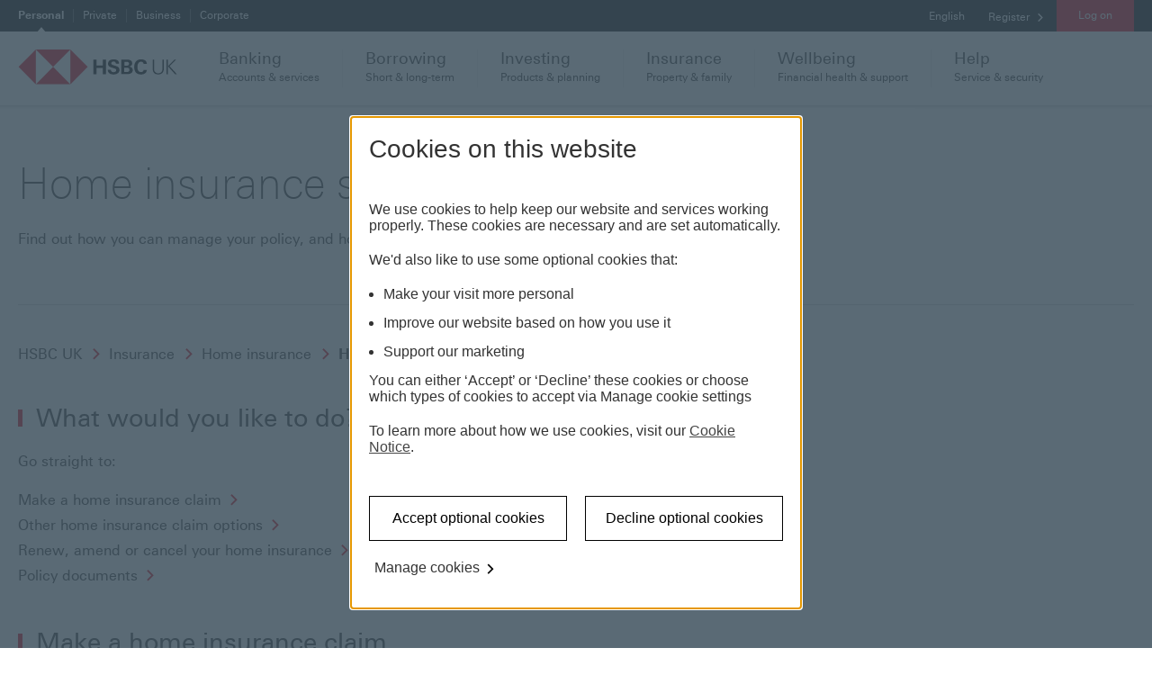

--- FILE ---
content_type: text/html; charset=utf-8
request_url: https://www.hsbc.co.uk/insurance/home/claims/
body_size: 20511
content:
<!doctype html>
<html lang="en-gb" dir="ltr" itemscope itemtype="http://schema.org/WebPage">
<!-- dpws app version: 2.119.0.20251203105813 -->
<!-- dpws-cs app version: 2.59.0.20251203154948 -->
<head>
    


    
<title>Home Insurance Support | How To Claim - HSBC UK</title>
<meta charset="utf-8"/>

<meta name="description" content="Find out how to make a home insurance claim with buildings or contents cover. Find contact numbers for claims, renewals and cancellations here."/>
<meta name="viewport" content="width=device-width, initial-scale=1.0"/>




<script defer="defer" type="text/javascript" src="https://rum.hlx.page/.rum/@adobe/helix-rum-js@%5E2/dist/rum-standalone.js" data-routing="env=prod,tier=publish,ams=HSBC Global Services (UK) Limited (EMEA)" integrity="" crossorigin="anonymous" data-enhancer-version="" data-enhancer-hash=""></script>
<link rel="apple-touch-icon" sizes="180x180" href="/etc.clientlibs/dpws/clientlibs-public/clientlib-site/resources/favicons/apple-touch-icon.png"/>
<link rel="icon" type="image/png" href="/etc.clientlibs/dpws/clientlibs-public/clientlib-site/resources/favicons/favicon-32x32.png" sizes="32x32"/>
<link rel="icon" type="image/png" href="/etc.clientlibs/dpws/clientlibs-public/clientlib-site/resources/favicons/favicon-16x16.png" sizes="16x16"/>
<link rel="manifest" href="/etc.clientlibs/dpws/clientlibs-public/clientlib-site/resources/manifest.json" crossorigin="use-credentials"/>
<link rel="mask-icon" href="/etc.clientlibs/dpws/clientlibs-public/clientlib-site/resources/favicons/safari-pinned-tab.svg"/>
<link rel="shortcut icon" href="/etc.clientlibs/dpws/clientlibs-public/clientlib-site/resources/favicons/favicon.ico"/>
<meta name="msapplication-config" content="/etc.clientlibs/dpws/clientlibs-public/clientlib-site/resources/favicons/browserconfig.xml"/>

<meta name="theme-color" content="#ffffff"/>
<link rel="canonical" href="https://www.hsbc.co.uk/insurance/home/claims/"/>

    <meta name="google-site-verification" content="yM1rZu0ehS2ahAmg0FVNJTJ7gXJt9_Fs8Fxe_VYJA8o"/>

    <meta name="facebook-domain-verification" content="b9dc4sljau0y6zgkltwjv5zggddk2s"/>

    <meta itemprop="title" content="Home Insurance Support | How To Claim - HSBC UK"/>

    <meta name="twitter:title" content="Home Insurance Support | How To Claim - HSBC UK"/>

    <meta property="og:title" content="Home Insurance Support | How To Claim - HSBC UK"/>

    <meta property="og:url" content="https://www.hsbc.co.uk/insurance/home/claims/"/>

    <meta property="og:type" content="website"/>

    <meta itemprop="description" content="Find out how to make a home insurance claim with buildings or contents cover. Find contact numbers for claims, renewals and cancellations here."/>

    <meta name="twitter:description" content="Find out how to make a home insurance claim with buildings or contents cover. Find contact numbers for claims, renewals and cancellations here."/>

    <meta property="og:description" content="Find out how to make a home insurance claim with buildings or contents cover. Find contact numbers for claims, renewals and cancellations here."/>

    <meta name="twitter:card" content="summary"/>

    <meta itemprop="image" content="/etc.clientlibs/dpws/clientlibs-public/clientlib-site/resources/social/logo/Portrait-736x1128px.jpg"/>

    <meta name="twitter:image" content="/etc.clientlibs/dpws/clientlibs-public/clientlib-site/resources/social/logo/Square-1200x1200px.jpg"/>

    <meta property="og:image" content="/etc.clientlibs/dpws/clientlibs-public/clientlib-site/resources/social/logo/Square-1200x1200px.jpg"/>




<meta name="apple-itunes-app" content="app-id=1220329065, affiliate-data=pt=118152957&ct=M_SB_PWS_HPS_E"/>
<meta name="app-itunes" content="https://itunes.apple.com/app/apple-store/id1220329065?pt=118152957&amp;ct=M_SB_PWS_HPS_E&amp;mt=8 "/>
<meta name="app-google-play" content="https://play.google.com/store/apps/details?id=uk.co.hsbc.hsbcukmobilebanking"/>
<meta name="app-title" content="HSBC UK Mobile Banking app"/>
<meta name="app-desc" content="HSBC"/>
<meta name="app-view-label" content="Learn more"/>
<meta name="app-close-label" content="X"/>
<meta name="app-img" content="/content/dam/hsbc/gb/images/logos/7058-app-icon-uk-round70x70@3x.png"/>


    <script type="text/javascript" src="https://hsbc.edge.sdk.awswaf.com/hsbc/dxp/challenge.js" async></script>



    
<link rel="stylesheet" href="/etc.clientlibs/dpws/clientlibs-public/clientlib-default.min.e097f5476ae994e846d32f0c87328d80.css" type="text/css">











        <script src="https://tags.tiqcdn.com/utag/hsbc/uk-rbwm/prod/utag.sync.js"></script>
        
            

    <script type="text/javascript">
    var utag_data={"page_type":"help","page_url":"/insurance/home/claims/","page_name":"pws:insurance : home : claims","page_language":"en_gb","page_security_level":"0","page_customer_group":"general","page_category":"insurance","page_subcategory":"home","tool_event":"event1"};
    
</script>




        
        <script type="text/javascript">
            (function(a,b,c,d){
                a='//tags.tiqcdn.com/utag/hsbc/uk-rbwm/prod/utag.js';
                b=document;c='script';d=b.createElement(c);d.src=a;
                d.type='text/java'+c;d.async=true;
                a=b.getElementsByTagName(c)[0];a.parentNode.insertBefore(d,a)
            })();
        </script>
        

		<script>
            window["adrum-app-key"] = "AD-AAB-AAF-XXU";
            window['adrum-start-time'] = new Date().getTime();
		</script>
    	<script src="/etc.clientlibs/hsbc/global/clientlibs/appd.min.9a0d6a727f8b92f3a4cce4a6985afacb.js"></script>










</head>
<body class="page globalSmartContentPage" data-global-settings="{&#34;cookieDomain&#34;:&#34;.hsbc.co.uk&#34;,&#34;newWindowLinkText&#34;:&#34;This link will open in a new window&#34;,&#34;totalSuggestions&#34;:&#34; &#34;}" data-language-settings="{&#34;texts&#34;:{&#34;loading&#34;:&#34;Loading...&#34;,&#34;errorMessageTitle&#34;:&#34;Oops, something went wrong?&#34;,&#34;errorMessageDetails&#34;:&#34;We are not able to load some page elements. Please refresh the page or come back later.&#34;,&#34;reloadButtonLabel&#34;:&#34;Reload&#34;}}">
<span data-page-path="/content/hsbc/gb/en_gb/insurance/home/claims" class="hidden"></span>
<div class="header-wrapper">
    
<span class="hidden modal-setup">
    <script type="text/javascript">
        window.modalsConfiguration = {"globalWhitelist":["https://play.google.com/store/apps/details?id\u003duk.co.hsbc.hsbcukmobilebanking","https://itunes.apple.com/app/apple-store/id1220329065?pt\u003d118152957\u0026ct\u003dM_SB_PWS_HPS_E\u0026mt\u003d8 "],"modals":{"/content/hsbc/gb/en_gb/configuration/modals/leaving-hsbc-for-adobe-live-sign-forms":{"modalUrl":"/configuration/modals/leaving-hsbc-for-adobe-live-sign-forms.modal/","whitelist":["*ccouk.eu1.adobesign.com/public/esignWidget*"],"blacklist":["https://hsbccovid.consents.online","https://hsbccoll.consents.online/"],"triggerOn":"click","logoutOnAction":false,"authorizedOnly":false,"anonymousOnly":false,"enableOnLogonLinks":false,"enabled":true,"showOnce":false,"modalType":"genericModal"},"/content/hsbc/gb/en_gb/configuration/modals/you-are-leaving-hsbc":{"modalUrl":"/configuration/modals/you-are-leaving-hsbc.modal/","whitelist":["*hsbc.com*","*hsbc.co.uk*","*about.hsbc.co.uk*","*business.hsbc.co.uk*","*business.hsbc.uk*","*financialplanning.hsbc.co.uk*","*hsss.hsbc.co.uk*","*investments.hsbc.co.uk*","*mortgagedocuments.hsbc.co.uk*","*mortgages.hsbc.co.uk*","*personalisedloanquote.hsbc.co.uk*","*security.hsbc.co.uk*","*services.online-banking.hsbc.co.uk*","*stpapplications.hsbc.co.uk*","*dco-ao.hsbc.co.uk*","*hsss2.hsbc.co.uk*","*m.hsbc.co.uk*","*https://www.eu430.p2g.netd2.hsbc.com.hk*","*https://itunes.apple.com/app/apple-store/id1220329065?pt\u003d118152957\u0026ct\u003ddigitaldisplay\u0026mt\u003d8*","*https://itunes.apple.com/app/apple-store/id1220329065?pt\u003d118152957\u0026ct\u003dsocial\u0026mt\u003d8*","*https://itunes.apple.com/app/apple-store/id1220329065?pt\u003d118152957\u0026ct\u003dppc\u0026mt\u003d8*","*https://itunes.apple.com/app/apple-store/id1183884067?pt\u003d118152957\u0026ct\u003dddholidays\u0026mt\u003d8*","*https://itunes.apple.com/app/apple-store/id1183884067?pt\u003d118152957\u0026ct\u003dddtreats\u0026mt\u003d8*","*https://itunes.apple.com/app/apple-store/id1183884067?pt\u003d118152957\u0026ct\u003dddhomemade\u0026mt\u003d8*","*https://itunes.apple.com/app/apple-store/id1183884067?pt\u003d118152957\u0026ct\u003dddpiggy\u0026mt\u003d8*","*https://itunes.apple.com/app/apple-store/id1183884067?pt\u003d118152957\u0026ct\u003dddcards\u0026mt\u003d8*","*aem-wk.lp.hsbc.co.uk *","*https://www.hsbc.co.uk/1/2//linklaunch/overdraft-calculator","*https://hsbccovid.consents.online*","*home.uk.hsbc*","https://forms.hsbc.gb/forms/international-account-opening","https://hsbccoll.consents.online/","https://uk.chili.com/promotion","*ccouk.eu1.adobesign.com/public/esignWidget*","*ccouk.eu1.echosign.com/public/esignWidget*","http://retirementcalculator.hsbc.co.uk","https://homeandawayrewards.com","https://www.homeandawayrewards.com/wagamama","http://www.homeandawayrewards.com/odeon","https://zen.auto/how-it-works","https://electric.auto/","https://hsbc-l-web-elb.uat.hdexternal.co.uk/Apply?","https://footprint.wwf.org.uk/"],"blacklist":["http","https://benefitshelp.entitledto.co.uk/home/start","https://www.makeaclaim.hsbc.co.uk/HomeClaimOTP/MakeAClaim/","https://red.zergo.app/","https://internationalservices.hsbc.com/beyond-banking/global-tax-guides","https://www.homeandaway.hsbc.com","https://uk.trustpilot.com/evaluate/www.hsbc.co.uk"],"triggerOn":"click","logoutOnAction":false,"authorizedOnly":false,"anonymousOnly":false,"enableOnLogonLinks":false,"enabled":true,"showOnce":false,"modalType":"genericModal"},"/content/hsbc/gb/en_gb/configuration/modals/app-download-modal":{"modalUrl":"/configuration/modals/app-download-modal.modal/","whitelist":[],"blacklist":["/configuration/mobile-adoption-modal"],"triggerOn":"click","logoutOnAction":false,"authorizedOnly":false,"anonymousOnly":false,"enableOnLogonLinks":false,"enabled":true,"showOnce":false,"modalType":"pwsModal"},"/content/hsbc/gb/en_gb/configuration/modals/you-are-leaving-hsbc-make-claim":{"modalUrl":"/configuration/modals/you-are-leaving-hsbc-make-claim.modal/","whitelist":[],"blacklist":["https://www.makeaclaim.hsbc.co.uk/HomeClaimOTP/MakeAClaim/"],"triggerOn":"click","logoutOnAction":false,"authorizedOnly":false,"anonymousOnly":false,"enableOnLogonLinks":false,"enabled":true,"showOnce":false,"modalType":"genericModal"},"/content/hsbc/gb/en_gb/configuration/modals/you-are-leaving-hsbc-wwf":{"modalUrl":"/configuration/modals/you-are-leaving-hsbc-wwf.modal/","whitelist":[],"blacklist":["https://footprint.wwf.org.uk/"],"triggerOn":"click","logoutOnAction":false,"authorizedOnly":false,"anonymousOnly":false,"enableOnLogonLinks":false,"enabled":true,"showOnce":false,"modalType":"genericModal"},"/content/hsbc/gb/en_gb/configuration/modals/leaving-hsbc-to-zen":{"modalUrl":"/configuration/modals/leaving-hsbc-to-zen.modal/","whitelist":[],"blacklist":["https://zen.auto/how-it-works","https://electric.auto/"],"triggerOn":"click","logoutOnAction":false,"authorizedOnly":false,"anonymousOnly":false,"enableOnLogonLinks":false,"enabled":true,"showOnce":false,"modalType":"genericModal"}}};
    </script>
</span>

    
<div>
    <header class="header grid" role="banner">
        
            
            <div id="messaging-banner" class="messaging-banner pub">
    
    

    
    

    
    

</div>


            

            
        
        <div class="browser-notification hidden">
    <div class="browser-notification-wrapper">
        <div class="browser-notification-icons left-icon">
            <span class="icon-exclamation"></span>
        </div>
        <div class="browser-notification-text"><p><a href="https://www.microsoft.com/en-gb/download/internet-explorer.aspx" target="_blank">Our website doesn't support your browser so please upgrade</a>.<br />
</p>
</div>
        <div class="browser-notification-icons right-icon">
            <button class="close-browser-notification">
                <span class="icon icon-close" aria-hidden="true"></span>
                <span class="visuallyhidden"></span>
            </button>
        </div>
    </div>
</div>

        
    
    
        <script type="text/java" id="cpiLogoffScript" data-logoff-path-default="/bin/logout./content/hsbc/gb/en_gb/cpi/log-off-retail" data-logoff-paths="[{&#34;segment&#34;:&#34;retail&#34;,&#34;path&#34;:&#34;/bin/logout./content/hsbc/gb/en_gb/cpi/log-off-retail&#34;},{&#34;segment&#34;:&#34;advance&#34;,&#34;path&#34;:&#34;/bin/logout./content/hsbc/gb/en_gb/cpi/log-off-advance&#34;},{&#34;segment&#34;:&#34;premier&#34;,&#34;path&#34;:&#34;/bin/logout./content/hsbc/gb/en_gb/cpi/log-off-premier&#34;}]">
        </script>
    


        <div class="header-wrapper-main">
            <div class="header-nav-wrapper">
                
                
<div class="header-top-container hide-on-mobile-and-tablet">
    <div class="header-top">
        <div class="row">
            <div class="lg-12">
                <nav aria-label="product line">
                    <ul class="header-top-navigation">
                        <li>
                            <a class="skip-to-content-link" href="#top-of-content">
                                <span class="skip-to-content-link-text">Skip page header and navigation</span>
                            </a>
                        </li>
                        
                            
                            <li class="header-top-navigation-item is-active">
                                <a href="/" data-event-component="topnav" data-event-name="personal banking|component:top nav|position:1" aria-label="Personal currently selected" aria-selected="true">
                                        Personal
                                </a>
                            </li>
                        
                            
                            <li class="header-top-navigation-item ">
                                <a href="https://www.privatebanking.hsbc.com/about-us/" data-event-component="topnav" data-event-name="private banking|component:top nav|position:2" aria-selected="false">
                                        Private
                                </a>
                            </li>
                        
                            
                            <li class="header-top-navigation-item ">
                                <a href="https://www.business.hsbc.uk/en-gb" data-event-component="topnav" data-event-name="business banking|component:top nav|position:3" aria-selected="false">
                                        Business
                                </a>
                            </li>
                        
                            
                            <li class="header-top-navigation-item ">
                                <a href="https://www.business.hsbc.uk/en-gb/corporate" data-event-component="topnav" data-event-name="corporate banking|component:top nav|position:4" aria-selected="false">
                                        Corporate
                                </a>
                            </li>
                        
                    </ul>
                </nav>
                <div class="header-top-meta">
                    <div class="dropdown-container">
                        <nav aria-label="language">
                            <ul>
                                
                                
                                <li class="header-dropdown header-generic-dropdown">
                                    <span>
                                        <span class="visuallyhidden">Language</span>
                                        English
                                    </span>
                                    
                                    
                                </li>
                                
                                <li class="header-dropdown header-user-wrapper register-button">
                                    
    
    
    
    
    <div id="content_link_1" class="link-container">
        <a class="A-LNKB-RW-ALL" href="/register/" data-event-component="topnav" data-event-name="Register">
            
            
    <span class="link">
        Register
    </span>&nbsp;<span class="icon icon-chevron-right-small" aria-hidden="true"></span>
    

            
        </a>
    </div>


                                </li>
                                <li class="header-dropdown header-user-wrapper my-accounts-button hidden">
                                    
    
    
    
    
    <div id="content_link_2" class="link-container">
        <a class="A-LNKB-RW-ALL" href="https://www.hsbc.co.uk/online/dashboard/">
            
            
    <span class="link">
        Back to my accounts
    </span>&nbsp;<span class="icon icon-chevron-right-small" aria-hidden="true"></span>
    

            
        </a>
    </div>


                                </li>
                                <li class="header-user-wrapper">
                                    <div class="header-dropdown primary-button" aria-label="Log on options">
                                        
                                        <a class="selected-item login-button only-one-link" href="https://www.hsbc.co.uk/online/dashboard/" tabindex="0" role="button" data-event-component="topnav" data-event-name="Log on">
                                            Log on
                                        </a>
                                        <a class="cpi-masthead-logoff__button-dpws logout-button hidden" href="#cpi" tabindex="0" role="button" data-event-component="topnav" data-event-name="Log off">
                                            Log off
                                        </a>
                                        
                                    </div>
                                </li>
                            </ul>
                        </nav>
                        <div class="page-overlay hidden"></div>
                    </div>
                </div>
            </div>
        </div>
    </div>
</div>
<div class="header-main-container hide-on-mobile-and-tablet">
    <div class="header-main">
        <div class="row wrapper">
            <div class="header-logo lg-2">
                
                <a href="https://www.hsbc.co.uk/">
                    <img src="/content/dam/hsbc/gb/images/logos/hsbc-uk.svg" alt="HSBC UK"/>
                </a>
            </div>
            <nav class="header-main-navigation lg-10" aria-label="main navigation">
                
                <ul class="row">
                    <li class="header-main-navigation-item" tabindex="0">
    
    <div data-target="header-doormat-0" class="header-mobile-doormat-0 header-doormat-mobile-title sidebar-submenu-trigger">
        <span class="icon icon-banking hide-on-desktop" aria-hidden="true"></span>
        <span class="header-main-navigation-title">Banking</span>
        <span class="icon icon-chevron-right hide-on-desktop" aria-hidden="true"></span>
        <span class="header-main-navigation-subtitle">Accounts &amp; services</span>
    </div>
    <div aria-hidden="true" class="doormat-menu" data-source="header-doormat-0">
        <div class="doormat-container row">
            <div class="doormat-main sm-12 lg-9">
                <div class="row">
                    <div class="doormat-main-column sm-12 lg-4">
                        <div class="doormat-column-content">




    
        
        
            
            
            
            
            <div class="links-group">
    <a href="https://www.hsbc.co.uk/current-accounts/" data-event-component="topnav" data-event-name="Banking: Current accounts" class="doormat-heading-link">
        <h2 class="doormat-heading">Current accounts</h2>
    </a>
    <ul class="doormat-links">
        
            <li>
                <a href="/current-accounts/products/premier/" aria-label="Premier Account" data-event-component="topnav" data-event-name="Banking: Current accounts: Premier Account">
                    Premier Account
                </a>
            </li>
        
            <li>
                <a href="https://www.hsbc.co.uk/current-accounts/products/bank-account/" aria-label="Bank Account" data-event-component="topnav" data-event-name="Banking: Current accounts: Bank Account">
                    Bank Account
                </a>
            </li>
        
            <li>
                <a href="https://www.hsbc.co.uk/current-accounts/products/advance/" aria-label="Advance Account" data-event-component="topnav" data-event-name="Banking: Current accounts: Advance Account">
                    Advance Account
                </a>
            </li>
        
            <li>
                <a href="https://www.hsbc.co.uk/current-accounts/products/student/" aria-label="Student Account" data-event-component="topnav" data-event-name="Banking: Current accounts: Student Account">
                    Student Account
                </a>
            </li>
        
            <li>
                <a href="https://www.hsbc.co.uk/current-accounts/products/international-student/" aria-label="International Student Account" data-event-component="topnav" data-event-name="Banking: Current accounts: International student account">
                    International Student Account
                </a>
            </li>
        
            <li>
                <a href="https://www.hsbc.co.uk/current-accounts/products/children/" aria-label="Children&#39;s Account" data-event-component="topnav" data-event-name="Banking: Current accounts: Childrens Account">
                    Children&#39;s Account
                </a>
            </li>
        
            <li>
                <a href="/current-accounts/products/jade/private-bank/" aria-label="Private Banking Account" data-event-component="topnav" data-event-name="Banking: Current accounts: Private Banking Account">
                    Private Banking Account
                </a>
            </li>
        
            <li>
                <a href="https://www.business.hsbc.uk/en-gb/products-and-solutions/business-accounts" aria-label="Business accounts" data-event-component="topnav" data-event-name="Banking: Current accounts: Business accounts">
                    Business accounts
                </a>
            </li>
        
            <li>
                <a href="https://www.hsbc.co.uk/current-accounts/products/" aria-label="See all current accounts" data-event-component="topnav" data-event-name="Banking: Current accounts: See all current accounts">
                    See all current accounts
                </a>
            </li>
        
    </ul>
</div>

        
    

</div>
                    </div>
                    <div class="doormat-main-column sm-12 lg-4">
                        <div class="doormat-column-content">




    
        
        
            
            
            
            
            <div class="links-group">
    <a href="https://www.hsbc.co.uk/savings/" data-event-component="topnav" data-event-name="Banking: Savings accounts" class="doormat-heading-link">
        <h2 class="doormat-heading">Savings accounts</h2>
    </a>
    <ul class="doormat-links">
        
            <li>
                <a href="/savings/products/fixed-rate-isa/" aria-label="Fixed Rate Cash ISA" data-event-component="topnav" data-event-name="Banking: Savings:Fixed Rate Cash ISA">
                    Fixed Rate Cash ISA
                </a>
            </li>
        
            <li>
                <a href="https://www.hsbc.co.uk/savings/products/online-bonus-saver/" aria-label=" Online Bonus Saver" data-event-component="topnav" data-event-name="Banking: Savings: Online Bonus Saver">
                     Online Bonus Saver
                </a>
            </li>
        
            <li>
                <a href="https://www.hsbc.co.uk/savings/products/regular-saver/" aria-label="Regular Savings Account" data-event-component="topnav" data-event-name="Banking: Savings: Regular Savings Account">
                    Regular Savings Account
                </a>
            </li>
        
            <li>
                <a href="https://www.hsbc.co.uk/savings/products/cash-isa/" aria-label="Loyalty Cash ISA" data-event-component="topnav" data-event-name="Banking: Savings: Loyalty Cash ISA">
                    Loyalty Cash ISA
                </a>
            </li>
        
            <li>
                <a href="https://www.hsbc.co.uk/savings/products/fixed-rate/" aria-label="Fixed Rate Savings Account" data-event-component="topnav" data-event-name="Banking: Savings: Fixed Rate Savings Account">
                    Fixed Rate Savings Account
                </a>
            </li>
        
            <li>
                <a href="https://www.hsbc.co.uk/savings/products/mysavings/" aria-label="Children&#39;s savings account" data-event-component="topnav" data-event-name="Banking: Savings: Children&#39;s savings account">
                    Children&#39;s savings account
                </a>
            </li>
        
            <li>
                <a href="https://www.hsbc.co.uk/savings/easy-access-accounts/" aria-label="Easy access savings accounts" data-event-component="topnav" data-event-name="Banking: Savings: easy access savings accounts">
                    Easy access savings accounts
                </a>
            </li>
        
            <li>
                <a href="https://www.hsbc.co.uk/savings/compare/" aria-label="Compare savings accounts" data-event-component="topnav" data-event-name="Banking: Savings: Compare savings accounts">
                    Compare savings accounts
                </a>
            </li>
        
            <li>
                <a href="https://www.hsbc.co.uk/savings/products/" aria-label="See all savings accounts" data-event-component="topnav" data-event-name="Banking: Savings: See all savings accounts">
                    See all savings accounts
                </a>
            </li>
        
    </ul>
</div>

        
    

</div>
                    </div>
                    <div class="doormat-main-column sm-12 lg-4">
                        <div class="doormat-column-content">




    
        
        
            
            
            
            
            <div class="links-group">
    <a href="https://www.hsbc.co.uk/international/" data-event-component="topnav" data-event-name="Banking: International services" class="doormat-heading-link">
        <h2 class="doormat-heading">International services</h2>
    </a>
    <ul class="doormat-links">
        
            <li>
                <a href="/current-accounts/products/global-money/" aria-label="Global Money Account" data-event-component="topnav" data-event-name="Global Money Account">
                    Global Money Account
                </a>
            </li>
        
            <li>
                <a href="https://www.hsbc.co.uk/international/using-your-card-abroad/" aria-label="Using your card outside the UK" data-event-component="topnav" data-event-name="Banking: International Services: Using your card outside the UK">
                    Using your card outside the UK
                </a>
            </li>
        
            <li>
                <a href="https://www.hsbc.co.uk/international/travel-money/" aria-label="Travel Money" data-event-component="topnav" data-event-name="Banking: International Services: Travel Money">
                    Travel Money
                </a>
            </li>
        
            <li>
                <a href="https://www.hsbc.co.uk/international/money-transfer/" aria-label="International payments" data-event-component="topnav" data-event-name="Banking: International Services: International payments">
                    International payments
                </a>
            </li>
        
            <li>
                <a href="https://www.hsbc.co.uk/international/currency-account/" aria-label="Currency Account" data-event-component="topnav" data-event-name="Banking: International Services: Currency Account">
                    Currency Account
                </a>
            </li>
        
            <li>
                <a href="https://www.hsbc.co.uk/international/overseas-account-opening/" aria-label="Opening an account outside the UK" data-event-component="topnav" data-event-name="Banking: International Services: International Bank Account">
                    Opening an account outside the UK
                </a>
            </li>
        
            <li>
                <a href="/international/apply-for-a-uk-account/" aria-label="Open a UK account" data-event-component="topnav" data-event-name="Banking: International Services: Open a UK account">
                    Open a UK account
                </a>
            </li>
        
            <li>
                <a href="https://www.hsbc.co.uk/international/" aria-label="See all international services" data-event-component="topnav" data-event-name="Banking: International Services: See all international services">
                    See all international services
                </a>
            </li>
        
    </ul>
</div>

        
    

</div>
                    </div>
                </div>
            </div>
            <div class="doormat-highlight sm-12 lg-3">
                <div class="doormat-highlight-menu">
                    <div>




    
        
        
            
            
            
            
            <div class="links-group">
    
        <h2 class="doormat-heading">Already banking with us?</h2>
    
    <ul class="doormat-links">
        
            <li>
                <a href="/current-accounts/existing-customers/" aria-label="Existing customers" data-event-component="topnav" data-event-name="Banking: Already banking with us: Existing customers">
                    Existing customers
                </a>
            </li>
        
            <li>
                <a href="/help/money-worries/" aria-label="Money worries " data-event-component="topnav" data-event-name="Banking: Already banking with us: Mobile banking ">
                    Money worries 
                </a>
            </li>
        
            <li>
                <a href="/help/banking-made-easy/" aria-label="Manage your account" data-event-component="topnav" data-event-name="Banking: Already banking with us: Manage your account">
                    Manage your account
                </a>
            </li>
        
            <li>
                <a href="/ways-to-bank/mobile/" aria-label="Mobile banking " data-event-component="topnav" data-event-name="Banking: Already banking with us: Mobile banking ">
                    Mobile banking 
                </a>
            </li>
        
            <li>
                <a href="/ways-to-bank/online-banking/" aria-label="Online banking" data-event-component="topnav" data-event-name="Banking: Already banking with us: Online banking">
                    Online banking
                </a>
            </li>
        
            <li>
                <a href="/current-accounts/products/overdrafts/" aria-label="Overdrafts" data-event-component="topnav" data-event-name="Banking: Already banking with us: Overdrafts  ">
                    Overdrafts
                </a>
            </li>
        
            <li>
                <a href="/current-accounts/products/overdraft-calculator/" aria-label="Overdraft calculator" data-event-component="topnav" data-event-name="Banking: Already banking with us: Overdraft calculator">
                    Overdraft calculator
                </a>
            </li>
        
            <li>
                <a href="/current-accounts/products/overdraft-calculator/repayment/" aria-label="Overdraft repayment calculator" data-event-component="text link" data-event-name="overdraft repayment calculator: Online banking">
                    Overdraft repayment calculator
                </a>
            </li>
        
    </ul>
</div>

        
    

</div>
                </div>
            </div>
        </div>
    </div>
</li>

                
                    <li class="header-main-navigation-item" tabindex="0">
    
    <div data-target="header-doormat-1" class="header-mobile-doormat-1 header-doormat-mobile-title sidebar-submenu-trigger">
        <span class="icon icon-borrowing hide-on-desktop" aria-hidden="true"></span>
        <span class="header-main-navigation-title">Borrowing</span>
        <span class="icon icon-chevron-right hide-on-desktop" aria-hidden="true"></span>
        <span class="header-main-navigation-subtitle">Short &amp; long-term</span>
    </div>
    <div aria-hidden="true" class="doormat-menu" data-source="header-doormat-1">
        <div class="doormat-container row">
            <div class="doormat-main sm-12 lg-9">
                <div class="row">
                    <div class="doormat-main-column sm-12 lg-4">
                        <div class="doormat-column-content">




    
        
        
            
            
            
            
            <div class="links-group">
    <a href="https://www.hsbc.co.uk/credit-cards/" data-event-component="topnav" data-event-name="Borrowing: Credit cards" class="doormat-heading-link">
        <h2 class="doormat-heading">Credit cards</h2>
    </a>
    <ul class="doormat-links">
        
            <li>
                <a href="/credit-cards/balance-transfer-credit-cards/" aria-label="Balance transfer credit cards" data-event-component="topnav" data-event-name="Borrowing: Credit cards: Balance transfer cards">
                    Balance transfer credit cards
                </a>
            </li>
        
            <li>
                <a href="https://www.hsbc.co.uk/credit-cards/purchase-credit-cards/" aria-label="Purchase cards" data-event-component="topnav" data-event-name="Borrowing: Credit cards: Purchase cards">
                    Purchase cards
                </a>
            </li>
        
            <li>
                <a href="https://www.hsbc.co.uk/credit-cards/rewards-credit-cards/" aria-label="Rewards cards" data-event-component="topnav" data-event-name="Borrowing: Credit cards: reward cards">
                    Rewards cards
                </a>
            </li>
        
            <li>
                <a href="https://www.hsbc.co.uk/credit-cards/credit-builder-credit-cards/" aria-label="Credit building cards" data-event-component="topnav" data-event-name="Borrowing: Credit cards: Credit building cards">
                    Credit building cards
                </a>
            </li>
        
            <li>
                <a href="https://www.hsbc.co.uk/credit-cards/premier-credit-cards/" aria-label="Premier cards" data-event-component="topnav" data-event-name="Borrowing: Credit cards: Premier cards">
                    Premier cards
                </a>
            </li>
        
            <li>
                <a href="/loans/ways-to-borrow/" aria-label="Ways to borrow">
                    Ways to borrow
                </a>
            </li>
        
            <li>
                <a href="/credit-cards/eligibility-checker/" aria-label="Credit card eligibility checker" data-event-component="topnav" data-event-name="Borrowing: Credit cards: credit card eligibility checker">
                    Credit card eligibility checker
                </a>
            </li>
        
            <li>
                <a href="https://www.hsbc.co.uk/credit-cards/products/" aria-label="See all credit cards" data-event-component="topnav" data-event-name="Borrowing: Credit cards: See all credit cards">
                    See all credit cards
                </a>
            </li>
        
    </ul>
</div>

        
    

</div>
                    </div>
                    <div class="doormat-main-column sm-12 lg-4">
                        <div class="doormat-column-content">




    
        
        
            
            
            
            
            <div class="links-group">
    <a href="https://www.hsbc.co.uk/loans/" data-event-component="topnav" data-event-name="Borrowing: Loans" class="doormat-heading-link">
        <h2 class="doormat-heading">Loans</h2>
    </a>
    <ul class="doormat-links">
        
            <li>
                <a href="https://www.hsbc.co.uk/loans/products/personal/" aria-label="Personal Loan" data-event-component="topnav" data-event-name="Borrowing: Loans: Personal Loan">
                    Personal Loan
                </a>
            </li>
        
            <li>
                <a href="https://www.hsbc.co.uk/loans/products/premier/" aria-label="Premier Loan" data-event-component="topnav" data-event-name="Borrowing: Loans: Premier Loan">
                    Premier Loan
                </a>
            </li>
        
            <li>
                <a href="https://www.hsbc.co.uk/loans/products/car-loan/" aria-label="Car Loan" data-event-component="topnav" data-event-name="Borrowing: Loans: Car Loan">
                    Car Loan
                </a>
            </li>
        
            <li>
                <a href="https://www.hsbc.co.uk/loans/products/home-improvements/" aria-label="Home Improvement Loan" data-event-component="topnav" data-event-name="Borrowing: Loans: Home Improvement Loan">
                    Home Improvement Loan
                </a>
            </li>
        
            <li>
                <a href="https://www.hsbc.co.uk/loans/products/top-up-loans/" aria-label="Top up your loan" data-event-component="topnav" data-event-name="Borrowing: Loans: Top up your loan">
                    Top up your loan
                </a>
            </li>
        
            <li>
                <a href="/loans/ways-to-borrow/" aria-label="Ways to borrow">
                    Ways to borrow
                </a>
            </li>
        
            <li>
                <a href="/loans/products/debt-consolidation/" aria-label="Debt Consolidation Loan">
                    Debt Consolidation Loan
                </a>
            </li>
        
            <li>
                <a href="/loans/flexipay/" aria-label="HSBC Flexipay">
                    HSBC Flexipay
                </a>
            </li>
        
            <li>
                <a href="https://www.hsbc.co.uk/loans/" aria-label="See all loans" data-event-component="topnav" data-event-name="Borrowing: Loans: See all loans">
                    See all loans
                </a>
            </li>
        
    </ul>
</div>

        
    

</div>
                    </div>
                    <div class="doormat-main-column sm-12 lg-4">
                        <div class="doormat-column-content">




    
        
        
            
            
            
            
            <div class="links-group">
    <a href="https://www.hsbc.co.uk/mortgages/" data-event-component="topnav" data-event-name="Borrowing: Mortgages" class="doormat-heading-link">
        <h2 class="doormat-heading">Mortgages</h2>
    </a>
    <ul class="doormat-links">
        
            <li>
                <a href="/mortgages/finder/" aria-label="Find a mortgage deal" data-event-component="topnav" data-event-name="find a mortgage deal|component:PWS-Juxta-Right-Individual-50-50|position:3">
                    Find a mortgage deal
                </a>
            </li>
        
            <li>
                <a href="/mortgages/existing-customers/switch/" aria-label="Switch your mortgage rate">
                    Switch your mortgage rate
                </a>
            </li>
        
            <li>
                <a href="https://www.hsbc.co.uk/mortgages/move-your-mortgage/" aria-label="Remortgage to HSBC" data-event-component="topnav" data-event-name="Borrowing: Mortgages: Remortgage to HSBC">
                    Remortgage to HSBC
                </a>
            </li>
        
            <li>
                <a href="https://www.hsbc.co.uk/mortgages/first-time-buyers/" aria-label="First-time buyers" data-event-component="topnav" data-event-name="Borrowing: Mortgages: First-time Buyers">
                    First-time buyers
                </a>
            </li>
        
            <li>
                <a href="/mortgages/decision-in-principle/" aria-label="Get a decision in principle" data-event-component="topnav" data-event-name="Borrowing: Mortgages: Get a decision in principle">
                    Get a decision in principle
                </a>
            </li>
        
            <li>
                <a href="/mortgages/moving-home/" aria-label="Moving home" data-event-component="topnav" data-event-name="Borrowing: Mortgages: 95% mortgages">
                    Moving home
                </a>
            </li>
        
            <li>
                <a href="https://www.hsbc.co.uk/mortgages/our-rates/" aria-label="Mortgage rates" data-event-component="topnav" data-event-name="Borrowing: Mortgages: Mortgage rates">
                    Mortgage rates
                </a>
            </li>
        
            <li>
                <a href="https://www.hsbc.co.uk/mortgages/calculators/" aria-label="Mortgage calculators" data-event-component="topnav" data-event-name="Borrowing: Mortgages: Calculators">
                    Mortgage calculators
                </a>
            </li>
        
            <li>
                <a href="/mortgages/application-in-progress/" aria-label="Continue my application">
                    Continue my application
                </a>
            </li>
        
    </ul>
</div>

        
    

</div>
                    </div>
                </div>
            </div>
            <div class="doormat-highlight sm-12 lg-3">
                <div class="doormat-highlight-menu">
                    <div>




    
        
        
            
            
            
            
            <div class="links-group">
    
        <h2 class="doormat-heading">Already borrowing with us?</h2>
    
    <ul class="doormat-links">
        
            <li>
                <a href="/mortgages/cost-of-living-support/" aria-label="Mortgage Charter" data-event-component="topnav" data-event-name="Borrowing: Already borrowing with us: Mortgage charter">
                    Mortgage Charter
                </a>
            </li>
        
            <li>
                <a href="/mortgages/existing-customers/" aria-label="Manage your existing mortgage" data-event-component="topnav" data-event-name="Borrowing: Already borrowing with us: Manage your existing mortgage">
                    Manage your existing mortgage
                </a>
            </li>
        
            <li>
                <a href="/mortgages/existing-customers/redemption/" aria-label="Pay off your mortgage" data-event-component="topnav" data-event-name="Borrowing: Already borrowing with us: Pay off your mortgage ">
                    Pay off your mortgage
                </a>
            </li>
        
            <li>
                <a href="https://www.hsbc.co.uk/help/money-worries/" aria-label="Money worries " data-event-component="topnav" data-event-name="Borrowing: Mortgage payment support">
                    Money worries 
                </a>
            </li>
        
            <li>
                <a href="/credit-cards/existing-customers/" aria-label="Manage your credit card" data-event-component="topnav" data-event-name="Borrowing: Already borrowing with us: Manage your cards">
                    Manage your credit card
                </a>
            </li>
        
            <li>
                <a href="/credit-cards/instalment-plans/" aria-label="Credit card instalment plans">
                    Credit card instalment plans
                </a>
            </li>
        
            <li>
                <a href="/credit-cards/fees/" aria-label="Credit card fees and rates">
                    Credit card fees and rates
                </a>
            </li>
        
            <li>
                <a href="/help/bank-of-england-base-rate/" aria-label="Base rate information" data-event-component="topnav" data-event-name="Borrowing: Already borrowing with us: Base rate information">
                    Base rate information
                </a>
            </li>
        
    </ul>
</div>

        
    

</div>
                </div>
            </div>
        </div>
    </div>
</li>

                
                    <li class="header-main-navigation-item" tabindex="0">
    
    <div data-target="header-doormat-2" class="header-mobile-doormat-2 header-doormat-mobile-title sidebar-submenu-trigger">
        <span class="icon icon-investment hide-on-desktop" aria-hidden="true"></span>
        <span class="header-main-navigation-title">Investing</span>
        <span class="icon icon-chevron-right hide-on-desktop" aria-hidden="true"></span>
        <span class="header-main-navigation-subtitle">Products &amp; planning</span>
    </div>
    <div aria-hidden="true" class="doormat-menu" data-source="header-doormat-2">
        <div class="doormat-container row">
            <div class="doormat-main sm-12 lg-9">
                <div class="row">
                    <div class="doormat-main-column sm-12 lg-4">
                        <div class="doormat-column-content">




    
        
        
            
            
            
            
            <div class="links-group">
    <a href="https://www.hsbc.co.uk/investments/" data-event-component="topnav" data-event-name="Investing: Ways to invest" class="doormat-heading-link">
        <h2 class="doormat-heading">Investing</h2>
    </a>
    <ul class="doormat-links">
        
            <li>
                <a href="/investments/new-to-investing/" aria-label="New to investing?" data-event-component="topnav" data-event-name="investing: way to invest: new to investing">
                    New to investing?
                </a>
            </li>
        
            <li>
                <a href="https://www.hsbc.co.uk/investments/isas/" aria-label="Stocks &amp; shares ISA" data-event-component="topnav" data-event-name="Investing: Ways to invest: Invest in an ISA">
                    Stocks &amp; shares ISA
                </a>
            </li>
        
            <li>
                <a href="https://www.hsbc.co.uk/investments/funds/" aria-label="Invest in funds" data-event-component="topnav" data-event-name="Investing: Ways to invest: Invest in funds">
                    Invest in funds
                </a>
            </li>
        
            <li>
                <a href="https://www.hsbc.co.uk/investments/products/invest-direct/" aria-label="Invest in shares" data-event-component="topnav" data-event-name="Investing: Ways to invest: Invest in invest-direct">
                    Invest in shares
                </a>
            </li>
        
            <li>
                <a href="https://www.hsbc.co.uk/investments/products/" aria-label="See all investments" data-event-component="topnav" data-event-name="Investing: Ways to invest: Invest in products">
                    See all investments
                </a>
            </li>
        
    </ul>
</div>

        
    

</div>
                    </div>
                    <div class="doormat-main-column sm-12 lg-4">
                        <div class="doormat-column-content">




    
        
        
            
            
            
            
            <div class="links-group">
    <a href="https://www.hsbc.co.uk/investments/advice/" data-event-component="topnav" data-event-name="Investing: Your advice options" class="doormat-heading-link">
        <h2 class="doormat-heading">Advice</h2>
    </a>
    <ul class="doormat-links">
        
            <li>
                <a href="https://www.hsbc.co.uk/investments/advice/financial-advice/" aria-label="Financial advice" data-event-component="topnav" data-event-name="Investing: Your advice options: Financial advice">
                    Financial advice
                </a>
            </li>
        
            <li>
                <a href="/investments/advice/premier-investment-management-service/" aria-label="Premier investment management" data-event-component="topnav" data-event-name="Investing: Your advice options: Premier investment management">
                    Premier investment management
                </a>
            </li>
        
            <li>
                <a href="https://www.hsbc.co.uk/insurance/protection-advice/" aria-label="Protection advice" data-event-component="topnav" data-event-name="Investing: Your advice options: Protection advice">
                    Protection advice
                </a>
            </li>
        
    </ul>
</div>

        
    
        
        
            
            
            
            
            <div class="links-group">
    <a href="https://www.hsbc.co.uk/retirement/" data-event-component="topnav" data-event-name="Investing: Visualise your retirement" class="doormat-heading-link">
        <h2 class="doormat-heading">Retirement</h2>
    </a>
    <ul class="doormat-links">
        
            <li>
                <a href="https://retirementcalculator.hsbc.co.uk" aria-label="Retirement calculator" data-event-component="topnav" data-event-name="Investing: Visualise your retirement: Retirement calculator">
                    Retirement calculator
                </a>
            </li>
        
            <li>
                <a href="https://www.hsbc.co.uk/retirement/investing-for-retirement/" aria-label="Investing for retirement" data-event-component="topnav" data-event-name="Investing: Visualise your retirement: Investing for retirement">
                    Investing for retirement
                </a>
            </li>
        
    </ul>
</div>

        
    

</div>
                    </div>
                    <div class="doormat-main-column sm-12 lg-4">
                        <div class="doormat-column-content">




    
        
        
            
            
            
            
            <div class="links-group">
    <a href="https://www.hsbc.co.uk/wealth/planning/" data-event-component="topnav" data-event-name="Investing: Improve your knowledge " class="doormat-heading-link">
        <h2 class="doormat-heading">Wealth planning </h2>
    </a>
    <ul class="doormat-links">
        
            <li>
                <a href="/wealth/insights/" aria-label="Wealth Insights" data-event-component="topnav" data-event-name="Wealth Insights">
                    Wealth Insights
                </a>
            </li>
        
            <li>
                <a href="/wealth/planning/future-planner/" aria-label="Future Planner" data-event-component="topnav" data-event-name="Future Planner">
                    Future Planner
                </a>
            </li>
        
            <li>
                <a href="/investments/goal-based-investing/" aria-label="Investment goals" data-event-component="topnav" data-event-name="Investment goals">
                    Investment goals
                </a>
            </li>
        
            <li>
                <a href="/investments/financial-action-plan/" aria-label="Your financial action plan" data-event-component="topnav" data-event-name="Your financial action plan">
                    Your financial action plan
                </a>
            </li>
        
            <li>
                <a href="/wealth/investment-calculator/" aria-label="Investment calculator" data-event-component="topnav" data-event-name="Investment calculator">
                    Investment calculator
                </a>
            </li>
        
            <li>
                <a href="/wealth/education-calculator/" aria-label="Children&#39;s education calculator" data-event-component="topnav" data-event-name="Children&#39;s education calculator">
                    Children&#39;s education calculator
                </a>
            </li>
        
    </ul>
</div>

        
    
        
        
            
            
            
            
            <div class="links-group">
    
    <ul class="doormat-links">
        
    </ul>
</div>

        
    

</div>
                    </div>
                </div>
            </div>
            <div class="doormat-highlight sm-12 lg-3">
                <div class="doormat-highlight-menu">
                    <div>




    
        
        
            
            
            
            
            <div class="links-group">
    
        <h2 class="doormat-heading">Already investing with us?</h2>
    
    <ul class="doormat-links">
        
            <li>
                <a href="https://www.hsbc.co.uk/investments/existing-customers/" aria-label="Manage your investments" data-event-component="topnav" data-event-name="Investing: Already investing with us?: Manage your investments">
                    Manage your investments
                </a>
            </li>
        
            <li>
                <a href="/investments/existing-customers/goal-based-investing/" aria-label="How to use investment goals" data-event-component="topnav" data-event-name="Investing: Already investing with us?: How to use investment goals">
                    How to use investment goals
                </a>
            </li>
        
            <li>
                <a href="https://www.hsbc.co.uk/investments/existing-customers/global-investment-centre/" aria-label="How to use our Global Investment Centre" data-event-component="topnav" data-event-name="Investing: Already investing with us?: How to buy and sell funds">
                    How to use our Global Investment Centre
                </a>
            </li>
        
            <li>
                <a href="https://www.hsbc.co.uk/investments/existing-customers/invest-direct/" aria-label="How to use InvestDirect" data-event-component="topnav" data-event-name="Investing: Already investing with us?: How to buy and sell shares">
                    How to use InvestDirect
                </a>
            </li>
        
            <li>
                <a href="https://www.hsbc.co.uk/investments/products/onshore-investment-bond/" aria-label="Onshore Investment Bond" data-event-component="topnav" data-event-name="Investing: Already investing with us?: Onshore Investment Bond">
                    Onshore Investment Bond
                </a>
            </li>
        
            <li>
                <a href="https://www.hsbc.co.uk/investments/products/child-trust-fund/" aria-label="Child Trust Fund" data-event-component="topnav" data-event-name="Investing:Already investing with us?: Child Trust Fund">
                    Child Trust Fund
                </a>
            </li>
        
            <li>
                <a href="/investments/existing-customers/flexible-retirement-account/" aria-label="Manage your Flexible Retirement Account" data-event-component="topnav" data-event-name="Investing: Already investing with us?: Manage your Flexible Retirement Account">
                    Manage your Flexible Retirement Account
                </a>
            </li>
        
    </ul>
</div>

        
    

</div>
                </div>
            </div>
        </div>
    </div>
</li>

                
                    <li class="header-main-navigation-item" tabindex="0">
    
    <div data-target="header-doormat-3" class="header-mobile-doormat-3 header-doormat-mobile-title sidebar-submenu-trigger">
        <span class="icon icon-insurance hide-on-desktop" aria-hidden="true"></span>
        <span class="header-main-navigation-title">Insurance</span>
        <span class="icon icon-chevron-right hide-on-desktop" aria-hidden="true"></span>
        <span class="header-main-navigation-subtitle">Property &amp; family</span>
    </div>
    <div aria-hidden="true" class="doormat-menu" data-source="header-doormat-3">
        <div class="doormat-container row">
            <div class="doormat-main sm-12 lg-9">
                <div class="row">
                    <div class="doormat-main-column sm-12 lg-4">
                        <div class="doormat-column-content">




    
        
        
            
            
            
            
            <div class="links-group">
    <a href="/insurance/" data-event-component="topnav" data-event-name="Insurance: Insurance" class="doormat-heading-link">
        <h2 class="doormat-heading">Insurance</h2>
    </a>
    <ul class="doormat-links">
        
            <li>
                <a href="https://www.hsbc.co.uk/insurance/home/" aria-label="Home Insurance" data-event-component="topnav" data-event-name="Insurance: Insurance: Home Insurance">
                    Home Insurance
                </a>
            </li>
        
            <li>
                <a href="https://www.hsbc.co.uk/insurance/products/contents/" aria-label="Contents Insurance" data-event-component="topnav" data-event-name="Insurance: Insurance: Contents Insurance">
                    Contents Insurance
                </a>
            </li>
        
            <li>
                <a href="https://www.hsbc.co.uk/insurance/travel/" aria-label="Travel Insurance" data-event-component="topnav" data-event-name="Banking: Insurance: Travel Insurance">
                    Travel Insurance
                </a>
            </li>
        
            <li>
                <a href="https://www.business.hsbc.uk/en-gb/products-and-solutions/insurance" aria-label="Small Business Insurance" data-event-component="topnav" data-event-name="Banking: Insurance: Small Business Insurance">
                    Small Business Insurance
                </a>
            </li>
        
            <li>
                <a href="https://www.hsbc.co.uk/insurance/products/" aria-label="See all insurance" data-event-component="topnav" data-event-name="Insurance: Insurance: See all insurance">
                    See all insurance
                </a>
            </li>
        
    </ul>
</div>

        
    

</div>
                    </div>
                    <div class="doormat-main-column sm-12 lg-4">
                        <div class="doormat-column-content">




    
        
        
            
            
            
            
            <div class="links-group">
    <a href="https://www.hsbc.co.uk/insurance/life/" data-event-component="topnav" data-event-name="Insurance: Life:" class="doormat-heading-link">
        <h2 class="doormat-heading">Life</h2>
    </a>
    <ul class="doormat-links">
        
            <li>
                <a href="https://www.hsbc.co.uk/insurance/products/life-cover/" aria-label="Life Cover" data-event-component="topnav" data-event-name="Insurance: Life: Life Cover">
                    Life Cover
                </a>
            </li>
        
            <li>
                <a href="https://www.hsbc.co.uk/insurance/products/critical-illness-cover/" aria-label="Critical Illness Cover" data-event-component="topnav" data-event-name="Insurance: Life: Critical Illness Cover">
                    Critical Illness Cover
                </a>
            </li>
        
            <li>
                <a href="https://www.hsbc.co.uk/insurance/protection-advice/" aria-label="Protection advice" data-event-component="topnav" data-event-name="Insurance: Life: Protection advice">
                    Protection advice
                </a>
            </li>
        
            <li>
                <a href="https://www.hsbc.co.uk/insurance/life/" aria-label="See all life insurance" data-event-component="topnav" data-event-name="Insurance: Life: See all life insurance products">
                    See all life insurance
                </a>
            </li>
        
    </ul>
</div>

        
    

</div>
                    </div>
                    <div class="doormat-main-column sm-12 lg-4">
                        <div class="doormat-column-content">




    
        
        
            
            
            
            
            <div class="links-group">
    
        <h2 class="doormat-heading">Claims</h2>
    
    <ul class="doormat-links">
        
            <li>
                <a href="https://www.hsbc.co.uk/insurance/home/claims/" aria-label="Home Insurance claims">
                    Home Insurance claims
                </a>
            </li>
        
            <li>
                <a href="https://www.hsbc.co.uk/insurance/life/claims/" aria-label="Life Insurance claims" data-event-component="topnav" data-event-name="Insurance: Claims: Life Insurance claims">
                    Life Insurance claims
                </a>
            </li>
        
            <li>
                <a href="https://www.hsbc.co.uk/insurance/travel/claims/" aria-label="Travel Insurance claims" data-event-component="topnav" data-event-name="Insurance: Claims: Travel Insurance claims">
                    Travel Insurance claims
                </a>
            </li>
        
            <li>
                <a href="https://www.hsbc.co.uk/insurance/products/aspects/claims/" aria-label="Aspects Insurance claims" data-event-component="topnav" data-event-name="Insurance: Claims: Aspects Insurance claims">
                    Aspects Insurance claims
                </a>
            </li>
        
            <li>
                <a href="https://www.hsbc.co.uk/insurance/travel/claims/" aria-label="Premier Travel Insurance claims" data-event-component="topnav" data-event-name="Insurance: Claims: Premier Travel Insurance claims">
                    Premier Travel Insurance claims
                </a>
            </li>
        
    </ul>
</div>

        
    

</div>
                    </div>
                </div>
            </div>
            <div class="doormat-highlight sm-12 lg-3">
                <div class="doormat-highlight-menu">
                    <div>




    
        
        
            
            
            
            
            <div class="links-group">
    
        <h2 class="doormat-heading">Already insured by us? </h2>
    
    <ul class="doormat-links">
        
            <li>
                <a href="https://www.hsbc.co.uk/insurance/home/claims/" aria-label="Home Insurance support" data-event-component="topnav" data-event-name="Insurance: Already insured by us?:  Home Insurance support">
                    Home Insurance support
                </a>
            </li>
        
            <li>
                <a href="https://www.hsbc.co.uk/insurance/life/claims/" aria-label="Life Insurance support" data-event-component="topnav" data-event-name="Insurance: Already insured by us?: Life Insurance support">
                    Life Insurance support
                </a>
            </li>
        
            <li>
                <a href="https://www.hsbc.co.uk/insurance/products/premier-travel/" aria-label="Premier Travel support" data-event-component="topnav" data-event-name="Insurance: Already insured by us?: Premier Travel support">
                    Premier Travel support
                </a>
            </li>
        
            <li>
                <a href="https://www.hsbc.co.uk/insurance/products/aspects/" aria-label="Aspects Insurance support" data-event-component="topnav" data-event-name="Insurance: Already insured by us?: Aspects Insurance support">
                    Aspects Insurance support
                </a>
            </li>
        
    </ul>
</div>

        
    

</div>
                </div>
            </div>
        </div>
    </div>
</li>

                
                    <li class="header-main-navigation-item" tabindex="0">
    
    <div data-target="header-doormat-4" class="header-mobile-doormat-4 header-doormat-mobile-title sidebar-submenu-trigger">
        <span class="icon icon-health hide-on-desktop" aria-hidden="true"></span>
        <span class="header-main-navigation-title">Wellbeing</span>
        <span class="icon icon-chevron-right hide-on-desktop" aria-hidden="true"></span>
        <span class="header-main-navigation-subtitle">Financial health &amp; support</span>
    </div>
    <div aria-hidden="true" class="doormat-menu" data-source="header-doormat-4">
        <div class="doormat-container row">
            <div class="doormat-main sm-12 lg-9">
                <div class="row">
                    <div class="doormat-main-column sm-12 lg-4">
                        <div class="doormat-column-content">




    
        
        
            
            
            
            
            <div class="links-group">
    <a href="/financial-fitness/" data-event-component="topnav" data-event-name="Wellbeing: Financial fitness" class="doormat-heading-link">
        <h2 class="doormat-heading">Financial fitness</h2>
    </a>
    <ul class="doormat-links">
        
            <li>
                <a href="/financial-fitness/fitness-score/" aria-label="Financial health tools &amp; webinars" data-event-component="topnav" data-event-name="Financial fitness score tool">
                    Financial health tools &amp; webinars
                </a>
            </li>
        
            <li>
                <a href="/financial-fitness/everyday-budgeting/" aria-label="Everyday budgeting" data-event-component="topnav" data-event-name="Wellbeing: Financial fitness Everyday budgeting">
                    Everyday budgeting
                </a>
            </li>
        
            <li>
                <a href="/financial-fitness/managing-debt/" aria-label="Managing debt" data-event-component="topnav" data-event-name="Wellbeing: Financial fitness: Managing debt">
                    Managing debt
                </a>
            </li>
        
            <li>
                <a href="/financial-fitness/growing-your-money/" aria-label="Growing your money" data-event-component="topnav" data-event-name="Wellbeing: Financial fitness: Growing your money">
                    Growing your money
                </a>
            </li>
        
            <li>
                <a href="/help/security-centre/" aria-label="Staying safe and secure" data-event-component="topnav" data-event-name="Wellbeing: Financial fitness: Staying safe and secure">
                    Staying safe and secure
                </a>
            </li>
        
            <li>
                <a href="/financial-education/" aria-label="Learning about money" data-event-component="topnav" data-event-name="Wellbeing: Financial fitness: Learning about money">
                    Learning about money
                </a>
            </li>
        
    </ul>
</div>

        
    

</div>
                    </div>
                    <div class="doormat-main-column sm-12 lg-4">
                        <div class="doormat-column-content">




    
        
        
            
            
            
            
            <div class="links-group">
    <a href="/new-beginnings/" data-event-component="topnav" data-event-name="Wellbeing: New Beginnings" class="doormat-heading-link">
        <h2 class="doormat-heading">New beginnings</h2>
    </a>
    <ul class="doormat-links">
        
            <li>
                <a href="/new-beginnings/expanding-your-family/" aria-label="Expanding your family" data-event-component="topnav" data-event-name="Wellbeing: New beginnings: Expanding your family">
                    Expanding your family
                </a>
            </li>
        
            <li>
                <a href="/new-beginnings/getting-married/" aria-label="Getting married" data-event-component="topnav" data-event-name="Wellbeing: New beginnings: Getting married">
                    Getting married
                </a>
            </li>
        
            <li>
                <a href="https://www.hsbc.co.uk/retirement/" aria-label="Planning for retirement" data-event-component="topnav" data-event-name="Wellbeing: New beginnings: Planning for retirement">
                    Planning for retirement
                </a>
            </li>
        
            <li>
                <a href="/mortgages/first-time-buyers/" aria-label="Buying your first home" data-event-component="topnav" data-event-name="Wellbeing: New beginnings: Buying your first home">
                    Buying your first home
                </a>
            </li>
        
            <li>
                <a href="/international/moving-abroad/" aria-label="Moving abroad" data-event-component="topnav" data-event-name="Wellbeing: New beginnings: Moving abroad">
                    Moving abroad
                </a>
            </li>
        
            <li>
                <a href="/students/" aria-label="Going to uni" data-event-component="topnav" data-event-name="Wellbeing: New beginnings: Going to uni">
                    Going to uni
                </a>
            </li>
        
    </ul>
</div>

        
    

</div>
                    </div>
                    <div class="doormat-main-column sm-12 lg-4">
                        <div class="doormat-column-content">




    
        
        
            
            
            
            
            <div class="links-group">
    <a href="/help/life-events/" data-event-component="topnav" data-event-name="Wellbeing: Life events" class="doormat-heading-link">
        <h2 class="doormat-heading">Life events</h2>
    </a>
    <ul class="doormat-links">
        
            <li>
                <a href="/help/life-events/bereavement/" aria-label="Bereavement support" data-event-component="topnav" data-event-name="Wellbeing: Life events: Bereavement support">
                    Bereavement support
                </a>
            </li>
        
            <li>
                <a href="/help/life-events/assisting-someone-with-their-money/" aria-label="Assisting someone with their money" data-event-component="topnav" data-event-name="Wellbeing: Life events: Assisting someone with their money">
                    Assisting someone with their money
                </a>
            </li>
        
            <li>
                <a href="/help/life-events/separation/" aria-label="Separation" data-event-component="topnav" data-event-name="Wellbeing: Life events: Separation ">
                    Separation
                </a>
            </li>
        
            <li>
                <a href="/help/life-events/unexpected-change/redundancy/" aria-label="Losing your job" data-event-component="topnav" data-event-name="Wellbeing: Life events: Losing your job">
                    Losing your job
                </a>
            </li>
        
            <li>
                <a href="/help/life-events/poa/" aria-label="Power of Attorney" data-event-component="topnav" data-event-name="Wellbeing: Life events: Power of attorney">
                    Power of Attorney
                </a>
            </li>
        
            <li>
                <a href="/accessibility/mental-health-and-support/" aria-label="Mental health and support" data-event-component="topnav" data-event-name="Wellbeing: Life events: Mental health and support">
                    Mental health and support
                </a>
            </li>
        
            <li>
                <a href="/accessibility/tell-us-your-needs/" aria-label="Tell us your support needs" data-event-component="topnav" data-event-name="Wellbeing: Life events: Tell us your support needs">
                    Tell us your support needs
                </a>
            </li>
        
    </ul>
</div>

        
    

</div>
                    </div>
                </div>
            </div>
            <div class="doormat-highlight sm-12 lg-3">
                <div class="doormat-highlight-menu">
                    <div>




    
        
        
            
            
            
            
            <div class="links-group">
    <a href="/help/money-worries/" data-event-component="topnav" data-event-name="Wellbeing: Money worries" class="doormat-heading-link">
        <h2 class="doormat-heading">Money worries</h2>
    </a>
    <ul class="doormat-links">
        
            <li>
                <a href="/help/money-worries/how-we-can-help/" aria-label="How we can help" data-event-component="topnav" data-event-name="Wellbeing: Money worries: How we can help">
                    How we can help
                </a>
            </li>
        
            <li>
                <a href="/help/money-worries/mortgage-payments/" aria-label="Mortgage payment support" data-event-component="topnav" data-event-name="Wellbeing: Money worries: Mortgage payment support">
                    Mortgage payment support
                </a>
            </li>
        
            <li>
                <a href="/help/money-worries/financial-abuse/" aria-label="Financial and domestic abuse" data-event-component="topnav" data-event-name="Wellbeing: Money worries: Financial and domestic abuse">
                    Financial and domestic abuse
                </a>
            </li>
        
            <li>
                <a href="/financial-fitness/rising-cost-of-living/" aria-label="Rising cost of living" data-event-component="topnav" data-event-name="Wellbeing: Money worries: Coronavirus support">
                    Rising cost of living
                </a>
            </li>
        
            <li>
                <a href="/help/card-support/gambling-restrictions/" aria-label="Support for gambling" data-event-component="topnav" data-event-name="Wellbeing: Card support: Support for gambling">
                    Support for gambling
                </a>
            </li>
        
    </ul>
</div>

        
    

</div>
                </div>
            </div>
        </div>
    </div>
</li>

                
                    <li class="header-main-navigation-item" tabindex="0">
    
    <div data-target="header-doormat-5" class="header-mobile-doormat-5 header-doormat-mobile-title sidebar-submenu-trigger">
        <span class="icon icon-help hide-on-desktop" aria-hidden="true"></span>
        <span class="header-main-navigation-title">Help</span>
        <span class="icon icon-chevron-right hide-on-desktop" aria-hidden="true"></span>
        <span class="header-main-navigation-subtitle">Service &amp; security</span>
    </div>
    <div aria-hidden="true" class="doormat-menu" data-source="header-doormat-5">
        <div class="doormat-container row">
            <div class="doormat-main sm-12 lg-9">
                <div class="row">
                    <div class="doormat-main-column sm-12 lg-4">
                        <div class="doormat-column-content">




    
        
        
            
            
            
            
            <div class="links-group">
    <a href="/help/banking-made-easy/" data-event-component="topnav" data-event-name="Help: Managing your account" class="doormat-heading-link">
        <h2 class="doormat-heading">Managing your account</h2>
    </a>
    <ul class="doormat-links">
        
            <li>
                <a href="/financial-fitness/rising-cost-of-living/" aria-label="Rising cost of living">
                    Rising cost of living
                </a>
            </li>
        
            <li>
                <a href="/ways-to-bank/" aria-label="Ways to bank" data-event-component="topnav" data-event-name="Help: Managing your account: Ways to bank">
                    Ways to bank
                </a>
            </li>
        
            <li>
                <a href="/help/card-support/" aria-label="Card support" data-event-component="topnav" data-event-name="Help: Managing your account: Card support">
                    Card support
                </a>
            </li>
        
            <li>
                <a href="/help/banking-made-easy/making-payments/" aria-label="Making payments" data-event-component="topnav" data-event-name="Help: Managing your account: Making payments">
                    Making payments
                </a>
            </li>
        
            <li>
                <a href="/help/banking-made-easy/how-to-set-up-a-direct-debit/" aria-label="Set up or cancel a Direct Debit" data-event-component="topnav" data-event-name="Help: Managing your account: Set up or cancel a direct debit">
                    Set up or cancel a Direct Debit
                </a>
            </li>
        
            <li>
                <a href="https://www.hsbc.co.uk/help/banking-made-easy/how-to-set-up-standing-order/" aria-label="Set up or cancel a standing order" data-event-component="topnav" data-event-name="Help: Managing your account: Set up or cancel a standing order">
                    Set up or cancel a standing order
                </a>
            </li>
        
            <li>
                <a href="/help/card-support/dispute-transaction/" aria-label="Query a transaction" data-event-component="topnav" data-event-name="Help: Managing your account: Query a transaction">
                    Query a transaction
                </a>
            </li>
        
    </ul>
</div>

        
    

</div>
                    </div>
                    <div class="doormat-main-column sm-12 lg-4">
                        <div class="doormat-column-content">




    
        
        
            
            
            
            
            <div class="links-group">
    <a href="/help/security-centre/" data-event-component="topnav" data-event-name="Help: Fraud and security" class="doormat-heading-link">
        <h2 class="doormat-heading">Fraud and security</h2>
    </a>
    <ul class="doormat-links">
        
            <li>
                <a href="/help/security-centre/secure-key/" aria-label="Secure Key" data-event-component="topnav" data-event-name="Help: Fraud and security: Secure Key">
                    Secure Key
                </a>
            </li>
        
            <li>
                <a href="/help/security-centre/latest-scam-warnings/" aria-label="Latest scams" data-event-component="topnav" data-event-name="Help: Fraud and security: Latest scams">
                    Latest scams
                </a>
            </li>
        
            <li>
                <a href="/help/security-centre/fraud-guide/" aria-label="Fraud guide" data-event-component="topnav" data-event-name="Help: Fraud and security: Fraud guide">
                    Fraud guide
                </a>
            </li>
        
            <li>
                <a href="/help/security-centre/received-a-text/" aria-label="Received a text?" data-event-component="topnav" data-event-name="Help: Fraud and security: Received a text">
                    Received a text?
                </a>
            </li>
        
            <li>
                <a href="/help/security-centre/digital-security-promise/" aria-label="Our Digital Security Promise" data-event-component="topnav" data-event-name="Help: Fraud and security: Our Digital Security Promise">
                    Our Digital Security Promise
                </a>
            </li>
        
            <li>
                <a href="/help/security-centre/verification/" aria-label="Verify your ID online" data-event-component="topnav" data-event-name="Help: Fraud and security: Verify your ID online">
                    Verify your ID online
                </a>
            </li>
        
            <li>
                <a href="/help/security-centre/hsbc-safeguard/" aria-label="HSBC Safeguard" data-event-component="topnav" data-event-name="Help: Fraud and security: HSBC Safeguard">
                    HSBC Safeguard
                </a>
            </li>
        
    </ul>
</div>

        
    

</div>
                    </div>
                    <div class="doormat-main-column sm-12 lg-4">
                        <div class="doormat-column-content">




    
        
        
            
            
            
            
            <div class="links-group">
    <a href="/help/banking-made-easy/" data-event-component="topnav" data-event-name="Help: Digital banking" class="doormat-heading-link">
        <h2 class="doormat-heading">Digital banking</h2>
    </a>
    <ul class="doormat-links">
        
            <li>
                <a href="/register/" aria-label="Register for digital banking" data-event-component="topnav" data-event-name="Help: Digital banking: Register for digital banking">
                    Register for digital banking
                </a>
            </li>
        
            <li>
                <a href="/ways-to-bank/mobile/" aria-label="Mobile banking" data-event-component="topnav" data-event-name="Help: Digital banking: Mobile banking">
                    Mobile banking
                </a>
            </li>
        
            <li>
                <a href="/ways-to-bank/online-banking/" aria-label="Online banking" data-event-component="topnav" data-event-name="Help: Digital banking: Online banking">
                    Online banking
                </a>
            </li>
        
            <li>
                <a href="/help/digital-banking-help-tool/" aria-label="Digital banking help tool" data-event-component="topnav" data-event-name="Help: Digital banking: Digital banking help tool">
                    Digital banking help tool
                </a>
            </li>
        
            <li>
                <a href="/current-accounts/banking-at-home/" aria-label="Banking from home" data-event-component="topnav" data-event-name="Help: Digital banking: Banking from home">
                    Banking from home
                </a>
            </li>
        
            <li>
                <a href="/ways-to-bank/mobile/cheque-deposit/" aria-label="Mobile cheque deposit" data-event-component="topnav" data-event-name="Help: Digital banking: Mobile cheque deposit">
                    Mobile cheque deposit
                </a>
            </li>
        
            <li>
                <a href="/help/security-centre/lost-your-details/" aria-label="Reset your log on details" data-event-component="topnav" data-event-name="Help: Digital banking: Reset your online banking details">
                    Reset your log on details
                </a>
            </li>
        
            <li>
                <a href="/ways-to-bank/mobile/money-management/" aria-label="Mobile money management" data-event-component="topnav" data-event-name="Help: Digital banking: Mobile money management">
                    Mobile money management
                </a>
            </li>
        
    </ul>
</div>

        
    

</div>
                    </div>
                </div>
            </div>
            <div class="doormat-highlight sm-12 lg-3">
                <div class="doormat-highlight-menu">
                    <div>




    
        
        
            
            
            
            
            <div class="links-group">
    <a href="/help/" data-event-component="topnav" data-event-name="Help: Help" class="doormat-heading-link">
        <h2 class="doormat-heading">Help</h2>
    </a>
    <ul class="doormat-links">
        
            <li>
                <a href="/service-status/" aria-label="Service status" data-event-component="topnav" data-event-name="Help: Help: Service status">
                    Service status
                </a>
            </li>
        
            <li>
                <a href="/branch-finder/" aria-label="Find a branch or access to cash" data-event-component="topnav" data-event-name="Help: Help: Find a branch or access to cash">
                    Find a branch or access to cash
                </a>
            </li>
        
            <li>
                <a href="/help/feedback-and-complaints/" aria-label="Feedback and complaints" data-event-component="topnav" data-event-name="Help: Help: Feedback and complaints">
                    Feedback and complaints
                </a>
            </li>
        
            <li>
                <a href="/help/bank-of-england-base-rate/" aria-label="Bank of England base rate" data-event-component="topnav" data-event-name="Help: Help: Bank of England base rate">
                    Bank of England base rate
                </a>
            </li>
        
            <li>
                <a href="/accessibility/" aria-label="Accessibility and disability" data-event-component="topnav" data-event-name="Help: Help: Accessibility and disability">
                    Accessibility and disability
                </a>
            </li>
        
            <li>
                <a href="/shelter-partnership/" aria-label="HSBC&#39;s partnership with Shelter" data-event-component="topnav" data-event-name="Help: Help: HSBC&#39;s partnership with Shelter">
                    HSBC&#39;s partnership with Shelter
                </a>
            </li>
        
            <li>
                <a href="/sustainability/" aria-label="Sustainability" data-event-component="topnav" data-event-name="Help: Help: Sustainability">
                    Sustainability
                </a>
            </li>
        
    </ul>
</div>

        
    

</div>
                </div>
            </div>
        </div>
    </div>
</li>

                </ul>
            </nav>
        </div>
    </div>
</div>

                
<div class="header-mobile">
    <div class="header-mobile-top hide-on-desktop">
        <button class="header-sidebar-trigger" aria-label="Open menu" data-aria-label-open-menu="Open menu" data-aria-label-close-menu="Close menu">
            <span class="icon icon-menu" aria-hidden="true"></span>
            <span class="header-sidebar-trigger-text">Menu</span>
        </button>
        <nav id="sidebar" class="header-mobile-sidebar hide-on-desktop">
            <div class="header-mobile-sidebar-content">
                
                    
                
                <div class="close-submenu-trigger" role="button" tabindex="0" aria-label="Close Submenu">
                    <span class="icon icon-chevron-left" aria-hidden="true"></span>
                </div>
                <ul class="header-mobile-doormat" role="menubar">
                    
                        <li class="header-main-navigation-item" tabindex="0">
    
    <div data-target="header-doormat-0" class="header-mobile-doormat-0 header-doormat-mobile-title sidebar-submenu-trigger">
        <span class="icon icon-banking hide-on-desktop" aria-hidden="true"></span>
        <span class="header-main-navigation-title">Banking</span>
        <span class="icon icon-chevron-right hide-on-desktop" aria-hidden="true"></span>
        <span class="header-main-navigation-subtitle">Accounts &amp; services</span>
    </div>
    <div aria-hidden="true" class="doormat-menu" data-source="header-doormat-0">
        <div class="doormat-container row">
            <div class="doormat-main sm-12 lg-9">
                <div class="row">
                    <div class="doormat-main-column sm-12 lg-4">
                        <div class="doormat-column-content">




    
        
        
            
            
            
            
            <div class="links-group">
    <a href="https://www.hsbc.co.uk/current-accounts/" data-event-component="topnav" data-event-name="Banking: Current accounts" class="doormat-heading-link">
        <h2 class="doormat-heading">Current accounts</h2>
    </a>
    <ul class="doormat-links">
        
            <li>
                <a href="/current-accounts/products/premier/" aria-label="Premier Account" data-event-component="topnav" data-event-name="Banking: Current accounts: Premier Account">
                    Premier Account
                </a>
            </li>
        
            <li>
                <a href="https://www.hsbc.co.uk/current-accounts/products/bank-account/" aria-label="Bank Account" data-event-component="topnav" data-event-name="Banking: Current accounts: Bank Account">
                    Bank Account
                </a>
            </li>
        
            <li>
                <a href="https://www.hsbc.co.uk/current-accounts/products/advance/" aria-label="Advance Account" data-event-component="topnav" data-event-name="Banking: Current accounts: Advance Account">
                    Advance Account
                </a>
            </li>
        
            <li>
                <a href="https://www.hsbc.co.uk/current-accounts/products/student/" aria-label="Student Account" data-event-component="topnav" data-event-name="Banking: Current accounts: Student Account">
                    Student Account
                </a>
            </li>
        
            <li>
                <a href="https://www.hsbc.co.uk/current-accounts/products/international-student/" aria-label="International Student Account" data-event-component="topnav" data-event-name="Banking: Current accounts: International student account">
                    International Student Account
                </a>
            </li>
        
            <li>
                <a href="https://www.hsbc.co.uk/current-accounts/products/children/" aria-label="Children&#39;s Account" data-event-component="topnav" data-event-name="Banking: Current accounts: Childrens Account">
                    Children&#39;s Account
                </a>
            </li>
        
            <li>
                <a href="/current-accounts/products/jade/private-bank/" aria-label="Private Banking Account" data-event-component="topnav" data-event-name="Banking: Current accounts: Private Banking Account">
                    Private Banking Account
                </a>
            </li>
        
            <li>
                <a href="https://www.business.hsbc.uk/en-gb/products-and-solutions/business-accounts" aria-label="Business accounts" data-event-component="topnav" data-event-name="Banking: Current accounts: Business accounts">
                    Business accounts
                </a>
            </li>
        
            <li>
                <a href="https://www.hsbc.co.uk/current-accounts/products/" aria-label="See all current accounts" data-event-component="topnav" data-event-name="Banking: Current accounts: See all current accounts">
                    See all current accounts
                </a>
            </li>
        
    </ul>
</div>

        
    

</div>
                    </div>
                    <div class="doormat-main-column sm-12 lg-4">
                        <div class="doormat-column-content">




    
        
        
            
            
            
            
            <div class="links-group">
    <a href="https://www.hsbc.co.uk/savings/" data-event-component="topnav" data-event-name="Banking: Savings accounts" class="doormat-heading-link">
        <h2 class="doormat-heading">Savings accounts</h2>
    </a>
    <ul class="doormat-links">
        
            <li>
                <a href="/savings/products/fixed-rate-isa/" aria-label="Fixed Rate Cash ISA" data-event-component="topnav" data-event-name="Banking: Savings:Fixed Rate Cash ISA">
                    Fixed Rate Cash ISA
                </a>
            </li>
        
            <li>
                <a href="https://www.hsbc.co.uk/savings/products/online-bonus-saver/" aria-label=" Online Bonus Saver" data-event-component="topnav" data-event-name="Banking: Savings: Online Bonus Saver">
                     Online Bonus Saver
                </a>
            </li>
        
            <li>
                <a href="https://www.hsbc.co.uk/savings/products/regular-saver/" aria-label="Regular Savings Account" data-event-component="topnav" data-event-name="Banking: Savings: Regular Savings Account">
                    Regular Savings Account
                </a>
            </li>
        
            <li>
                <a href="https://www.hsbc.co.uk/savings/products/cash-isa/" aria-label="Loyalty Cash ISA" data-event-component="topnav" data-event-name="Banking: Savings: Loyalty Cash ISA">
                    Loyalty Cash ISA
                </a>
            </li>
        
            <li>
                <a href="https://www.hsbc.co.uk/savings/products/fixed-rate/" aria-label="Fixed Rate Savings Account" data-event-component="topnav" data-event-name="Banking: Savings: Fixed Rate Savings Account">
                    Fixed Rate Savings Account
                </a>
            </li>
        
            <li>
                <a href="https://www.hsbc.co.uk/savings/products/mysavings/" aria-label="Children&#39;s savings account" data-event-component="topnav" data-event-name="Banking: Savings: Children&#39;s savings account">
                    Children&#39;s savings account
                </a>
            </li>
        
            <li>
                <a href="https://www.hsbc.co.uk/savings/easy-access-accounts/" aria-label="Easy access savings accounts" data-event-component="topnav" data-event-name="Banking: Savings: easy access savings accounts">
                    Easy access savings accounts
                </a>
            </li>
        
            <li>
                <a href="https://www.hsbc.co.uk/savings/compare/" aria-label="Compare savings accounts" data-event-component="topnav" data-event-name="Banking: Savings: Compare savings accounts">
                    Compare savings accounts
                </a>
            </li>
        
            <li>
                <a href="https://www.hsbc.co.uk/savings/products/" aria-label="See all savings accounts" data-event-component="topnav" data-event-name="Banking: Savings: See all savings accounts">
                    See all savings accounts
                </a>
            </li>
        
    </ul>
</div>

        
    

</div>
                    </div>
                    <div class="doormat-main-column sm-12 lg-4">
                        <div class="doormat-column-content">




    
        
        
            
            
            
            
            <div class="links-group">
    <a href="https://www.hsbc.co.uk/international/" data-event-component="topnav" data-event-name="Banking: International services" class="doormat-heading-link">
        <h2 class="doormat-heading">International services</h2>
    </a>
    <ul class="doormat-links">
        
            <li>
                <a href="/current-accounts/products/global-money/" aria-label="Global Money Account" data-event-component="topnav" data-event-name="Global Money Account">
                    Global Money Account
                </a>
            </li>
        
            <li>
                <a href="https://www.hsbc.co.uk/international/using-your-card-abroad/" aria-label="Using your card outside the UK" data-event-component="topnav" data-event-name="Banking: International Services: Using your card outside the UK">
                    Using your card outside the UK
                </a>
            </li>
        
            <li>
                <a href="https://www.hsbc.co.uk/international/travel-money/" aria-label="Travel Money" data-event-component="topnav" data-event-name="Banking: International Services: Travel Money">
                    Travel Money
                </a>
            </li>
        
            <li>
                <a href="https://www.hsbc.co.uk/international/money-transfer/" aria-label="International payments" data-event-component="topnav" data-event-name="Banking: International Services: International payments">
                    International payments
                </a>
            </li>
        
            <li>
                <a href="https://www.hsbc.co.uk/international/currency-account/" aria-label="Currency Account" data-event-component="topnav" data-event-name="Banking: International Services: Currency Account">
                    Currency Account
                </a>
            </li>
        
            <li>
                <a href="https://www.hsbc.co.uk/international/overseas-account-opening/" aria-label="Opening an account outside the UK" data-event-component="topnav" data-event-name="Banking: International Services: International Bank Account">
                    Opening an account outside the UK
                </a>
            </li>
        
            <li>
                <a href="/international/apply-for-a-uk-account/" aria-label="Open a UK account" data-event-component="topnav" data-event-name="Banking: International Services: Open a UK account">
                    Open a UK account
                </a>
            </li>
        
            <li>
                <a href="https://www.hsbc.co.uk/international/" aria-label="See all international services" data-event-component="topnav" data-event-name="Banking: International Services: See all international services">
                    See all international services
                </a>
            </li>
        
    </ul>
</div>

        
    

</div>
                    </div>
                </div>
            </div>
            <div class="doormat-highlight sm-12 lg-3">
                <div class="doormat-highlight-menu">
                    <div>




    
        
        
            
            
            
            
            <div class="links-group">
    
        <h2 class="doormat-heading">Already banking with us?</h2>
    
    <ul class="doormat-links">
        
            <li>
                <a href="/current-accounts/existing-customers/" aria-label="Existing customers" data-event-component="topnav" data-event-name="Banking: Already banking with us: Existing customers">
                    Existing customers
                </a>
            </li>
        
            <li>
                <a href="/help/money-worries/" aria-label="Money worries " data-event-component="topnav" data-event-name="Banking: Already banking with us: Mobile banking ">
                    Money worries 
                </a>
            </li>
        
            <li>
                <a href="/help/banking-made-easy/" aria-label="Manage your account" data-event-component="topnav" data-event-name="Banking: Already banking with us: Manage your account">
                    Manage your account
                </a>
            </li>
        
            <li>
                <a href="/ways-to-bank/mobile/" aria-label="Mobile banking " data-event-component="topnav" data-event-name="Banking: Already banking with us: Mobile banking ">
                    Mobile banking 
                </a>
            </li>
        
            <li>
                <a href="/ways-to-bank/online-banking/" aria-label="Online banking" data-event-component="topnav" data-event-name="Banking: Already banking with us: Online banking">
                    Online banking
                </a>
            </li>
        
            <li>
                <a href="/current-accounts/products/overdrafts/" aria-label="Overdrafts" data-event-component="topnav" data-event-name="Banking: Already banking with us: Overdrafts  ">
                    Overdrafts
                </a>
            </li>
        
            <li>
                <a href="/current-accounts/products/overdraft-calculator/" aria-label="Overdraft calculator" data-event-component="topnav" data-event-name="Banking: Already banking with us: Overdraft calculator">
                    Overdraft calculator
                </a>
            </li>
        
            <li>
                <a href="/current-accounts/products/overdraft-calculator/repayment/" aria-label="Overdraft repayment calculator" data-event-component="text link" data-event-name="overdraft repayment calculator: Online banking">
                    Overdraft repayment calculator
                </a>
            </li>
        
    </ul>
</div>

        
    

</div>
                </div>
            </div>
        </div>
    </div>
</li>

                    
                        <li class="header-main-navigation-item" tabindex="0">
    
    <div data-target="header-doormat-1" class="header-mobile-doormat-1 header-doormat-mobile-title sidebar-submenu-trigger">
        <span class="icon icon-borrowing hide-on-desktop" aria-hidden="true"></span>
        <span class="header-main-navigation-title">Borrowing</span>
        <span class="icon icon-chevron-right hide-on-desktop" aria-hidden="true"></span>
        <span class="header-main-navigation-subtitle">Short &amp; long-term</span>
    </div>
    <div aria-hidden="true" class="doormat-menu" data-source="header-doormat-1">
        <div class="doormat-container row">
            <div class="doormat-main sm-12 lg-9">
                <div class="row">
                    <div class="doormat-main-column sm-12 lg-4">
                        <div class="doormat-column-content">




    
        
        
            
            
            
            
            <div class="links-group">
    <a href="https://www.hsbc.co.uk/credit-cards/" data-event-component="topnav" data-event-name="Borrowing: Credit cards" class="doormat-heading-link">
        <h2 class="doormat-heading">Credit cards</h2>
    </a>
    <ul class="doormat-links">
        
            <li>
                <a href="/credit-cards/balance-transfer-credit-cards/" aria-label="Balance transfer credit cards" data-event-component="topnav" data-event-name="Borrowing: Credit cards: Balance transfer cards">
                    Balance transfer credit cards
                </a>
            </li>
        
            <li>
                <a href="https://www.hsbc.co.uk/credit-cards/purchase-credit-cards/" aria-label="Purchase cards" data-event-component="topnav" data-event-name="Borrowing: Credit cards: Purchase cards">
                    Purchase cards
                </a>
            </li>
        
            <li>
                <a href="https://www.hsbc.co.uk/credit-cards/rewards-credit-cards/" aria-label="Rewards cards" data-event-component="topnav" data-event-name="Borrowing: Credit cards: reward cards">
                    Rewards cards
                </a>
            </li>
        
            <li>
                <a href="https://www.hsbc.co.uk/credit-cards/credit-builder-credit-cards/" aria-label="Credit building cards" data-event-component="topnav" data-event-name="Borrowing: Credit cards: Credit building cards">
                    Credit building cards
                </a>
            </li>
        
            <li>
                <a href="https://www.hsbc.co.uk/credit-cards/premier-credit-cards/" aria-label="Premier cards" data-event-component="topnav" data-event-name="Borrowing: Credit cards: Premier cards">
                    Premier cards
                </a>
            </li>
        
            <li>
                <a href="/loans/ways-to-borrow/" aria-label="Ways to borrow">
                    Ways to borrow
                </a>
            </li>
        
            <li>
                <a href="/credit-cards/eligibility-checker/" aria-label="Credit card eligibility checker" data-event-component="topnav" data-event-name="Borrowing: Credit cards: credit card eligibility checker">
                    Credit card eligibility checker
                </a>
            </li>
        
            <li>
                <a href="https://www.hsbc.co.uk/credit-cards/products/" aria-label="See all credit cards" data-event-component="topnav" data-event-name="Borrowing: Credit cards: See all credit cards">
                    See all credit cards
                </a>
            </li>
        
    </ul>
</div>

        
    

</div>
                    </div>
                    <div class="doormat-main-column sm-12 lg-4">
                        <div class="doormat-column-content">




    
        
        
            
            
            
            
            <div class="links-group">
    <a href="https://www.hsbc.co.uk/loans/" data-event-component="topnav" data-event-name="Borrowing: Loans" class="doormat-heading-link">
        <h2 class="doormat-heading">Loans</h2>
    </a>
    <ul class="doormat-links">
        
            <li>
                <a href="https://www.hsbc.co.uk/loans/products/personal/" aria-label="Personal Loan" data-event-component="topnav" data-event-name="Borrowing: Loans: Personal Loan">
                    Personal Loan
                </a>
            </li>
        
            <li>
                <a href="https://www.hsbc.co.uk/loans/products/premier/" aria-label="Premier Loan" data-event-component="topnav" data-event-name="Borrowing: Loans: Premier Loan">
                    Premier Loan
                </a>
            </li>
        
            <li>
                <a href="https://www.hsbc.co.uk/loans/products/car-loan/" aria-label="Car Loan" data-event-component="topnav" data-event-name="Borrowing: Loans: Car Loan">
                    Car Loan
                </a>
            </li>
        
            <li>
                <a href="https://www.hsbc.co.uk/loans/products/home-improvements/" aria-label="Home Improvement Loan" data-event-component="topnav" data-event-name="Borrowing: Loans: Home Improvement Loan">
                    Home Improvement Loan
                </a>
            </li>
        
            <li>
                <a href="https://www.hsbc.co.uk/loans/products/top-up-loans/" aria-label="Top up your loan" data-event-component="topnav" data-event-name="Borrowing: Loans: Top up your loan">
                    Top up your loan
                </a>
            </li>
        
            <li>
                <a href="/loans/ways-to-borrow/" aria-label="Ways to borrow">
                    Ways to borrow
                </a>
            </li>
        
            <li>
                <a href="/loans/products/debt-consolidation/" aria-label="Debt Consolidation Loan">
                    Debt Consolidation Loan
                </a>
            </li>
        
            <li>
                <a href="/loans/flexipay/" aria-label="HSBC Flexipay">
                    HSBC Flexipay
                </a>
            </li>
        
            <li>
                <a href="https://www.hsbc.co.uk/loans/" aria-label="See all loans" data-event-component="topnav" data-event-name="Borrowing: Loans: See all loans">
                    See all loans
                </a>
            </li>
        
    </ul>
</div>

        
    

</div>
                    </div>
                    <div class="doormat-main-column sm-12 lg-4">
                        <div class="doormat-column-content">




    
        
        
            
            
            
            
            <div class="links-group">
    <a href="https://www.hsbc.co.uk/mortgages/" data-event-component="topnav" data-event-name="Borrowing: Mortgages" class="doormat-heading-link">
        <h2 class="doormat-heading">Mortgages</h2>
    </a>
    <ul class="doormat-links">
        
            <li>
                <a href="/mortgages/finder/" aria-label="Find a mortgage deal" data-event-component="topnav" data-event-name="find a mortgage deal|component:PWS-Juxta-Right-Individual-50-50|position:3">
                    Find a mortgage deal
                </a>
            </li>
        
            <li>
                <a href="/mortgages/existing-customers/switch/" aria-label="Switch your mortgage rate">
                    Switch your mortgage rate
                </a>
            </li>
        
            <li>
                <a href="https://www.hsbc.co.uk/mortgages/move-your-mortgage/" aria-label="Remortgage to HSBC" data-event-component="topnav" data-event-name="Borrowing: Mortgages: Remortgage to HSBC">
                    Remortgage to HSBC
                </a>
            </li>
        
            <li>
                <a href="https://www.hsbc.co.uk/mortgages/first-time-buyers/" aria-label="First-time buyers" data-event-component="topnav" data-event-name="Borrowing: Mortgages: First-time Buyers">
                    First-time buyers
                </a>
            </li>
        
            <li>
                <a href="/mortgages/decision-in-principle/" aria-label="Get a decision in principle" data-event-component="topnav" data-event-name="Borrowing: Mortgages: Get a decision in principle">
                    Get a decision in principle
                </a>
            </li>
        
            <li>
                <a href="/mortgages/moving-home/" aria-label="Moving home" data-event-component="topnav" data-event-name="Borrowing: Mortgages: 95% mortgages">
                    Moving home
                </a>
            </li>
        
            <li>
                <a href="https://www.hsbc.co.uk/mortgages/our-rates/" aria-label="Mortgage rates" data-event-component="topnav" data-event-name="Borrowing: Mortgages: Mortgage rates">
                    Mortgage rates
                </a>
            </li>
        
            <li>
                <a href="https://www.hsbc.co.uk/mortgages/calculators/" aria-label="Mortgage calculators" data-event-component="topnav" data-event-name="Borrowing: Mortgages: Calculators">
                    Mortgage calculators
                </a>
            </li>
        
            <li>
                <a href="/mortgages/application-in-progress/" aria-label="Continue my application">
                    Continue my application
                </a>
            </li>
        
    </ul>
</div>

        
    

</div>
                    </div>
                </div>
            </div>
            <div class="doormat-highlight sm-12 lg-3">
                <div class="doormat-highlight-menu">
                    <div>




    
        
        
            
            
            
            
            <div class="links-group">
    
        <h2 class="doormat-heading">Already borrowing with us?</h2>
    
    <ul class="doormat-links">
        
            <li>
                <a href="/mortgages/cost-of-living-support/" aria-label="Mortgage Charter" data-event-component="topnav" data-event-name="Borrowing: Already borrowing with us: Mortgage charter">
                    Mortgage Charter
                </a>
            </li>
        
            <li>
                <a href="/mortgages/existing-customers/" aria-label="Manage your existing mortgage" data-event-component="topnav" data-event-name="Borrowing: Already borrowing with us: Manage your existing mortgage">
                    Manage your existing mortgage
                </a>
            </li>
        
            <li>
                <a href="/mortgages/existing-customers/redemption/" aria-label="Pay off your mortgage" data-event-component="topnav" data-event-name="Borrowing: Already borrowing with us: Pay off your mortgage ">
                    Pay off your mortgage
                </a>
            </li>
        
            <li>
                <a href="https://www.hsbc.co.uk/help/money-worries/" aria-label="Money worries " data-event-component="topnav" data-event-name="Borrowing: Mortgage payment support">
                    Money worries 
                </a>
            </li>
        
            <li>
                <a href="/credit-cards/existing-customers/" aria-label="Manage your credit card" data-event-component="topnav" data-event-name="Borrowing: Already borrowing with us: Manage your cards">
                    Manage your credit card
                </a>
            </li>
        
            <li>
                <a href="/credit-cards/instalment-plans/" aria-label="Credit card instalment plans">
                    Credit card instalment plans
                </a>
            </li>
        
            <li>
                <a href="/credit-cards/fees/" aria-label="Credit card fees and rates">
                    Credit card fees and rates
                </a>
            </li>
        
            <li>
                <a href="/help/bank-of-england-base-rate/" aria-label="Base rate information" data-event-component="topnav" data-event-name="Borrowing: Already borrowing with us: Base rate information">
                    Base rate information
                </a>
            </li>
        
    </ul>
</div>

        
    

</div>
                </div>
            </div>
        </div>
    </div>
</li>

                    
                        <li class="header-main-navigation-item" tabindex="0">
    
    <div data-target="header-doormat-2" class="header-mobile-doormat-2 header-doormat-mobile-title sidebar-submenu-trigger">
        <span class="icon icon-investment hide-on-desktop" aria-hidden="true"></span>
        <span class="header-main-navigation-title">Investing</span>
        <span class="icon icon-chevron-right hide-on-desktop" aria-hidden="true"></span>
        <span class="header-main-navigation-subtitle">Products &amp; planning</span>
    </div>
    <div aria-hidden="true" class="doormat-menu" data-source="header-doormat-2">
        <div class="doormat-container row">
            <div class="doormat-main sm-12 lg-9">
                <div class="row">
                    <div class="doormat-main-column sm-12 lg-4">
                        <div class="doormat-column-content">




    
        
        
            
            
            
            
            <div class="links-group">
    <a href="https://www.hsbc.co.uk/investments/" data-event-component="topnav" data-event-name="Investing: Ways to invest" class="doormat-heading-link">
        <h2 class="doormat-heading">Investing</h2>
    </a>
    <ul class="doormat-links">
        
            <li>
                <a href="/investments/new-to-investing/" aria-label="New to investing?" data-event-component="topnav" data-event-name="investing: way to invest: new to investing">
                    New to investing?
                </a>
            </li>
        
            <li>
                <a href="https://www.hsbc.co.uk/investments/isas/" aria-label="Stocks &amp; shares ISA" data-event-component="topnav" data-event-name="Investing: Ways to invest: Invest in an ISA">
                    Stocks &amp; shares ISA
                </a>
            </li>
        
            <li>
                <a href="https://www.hsbc.co.uk/investments/funds/" aria-label="Invest in funds" data-event-component="topnav" data-event-name="Investing: Ways to invest: Invest in funds">
                    Invest in funds
                </a>
            </li>
        
            <li>
                <a href="https://www.hsbc.co.uk/investments/products/invest-direct/" aria-label="Invest in shares" data-event-component="topnav" data-event-name="Investing: Ways to invest: Invest in invest-direct">
                    Invest in shares
                </a>
            </li>
        
            <li>
                <a href="https://www.hsbc.co.uk/investments/products/" aria-label="See all investments" data-event-component="topnav" data-event-name="Investing: Ways to invest: Invest in products">
                    See all investments
                </a>
            </li>
        
    </ul>
</div>

        
    

</div>
                    </div>
                    <div class="doormat-main-column sm-12 lg-4">
                        <div class="doormat-column-content">




    
        
        
            
            
            
            
            <div class="links-group">
    <a href="https://www.hsbc.co.uk/investments/advice/" data-event-component="topnav" data-event-name="Investing: Your advice options" class="doormat-heading-link">
        <h2 class="doormat-heading">Advice</h2>
    </a>
    <ul class="doormat-links">
        
            <li>
                <a href="https://www.hsbc.co.uk/investments/advice/financial-advice/" aria-label="Financial advice" data-event-component="topnav" data-event-name="Investing: Your advice options: Financial advice">
                    Financial advice
                </a>
            </li>
        
            <li>
                <a href="/investments/advice/premier-investment-management-service/" aria-label="Premier investment management" data-event-component="topnav" data-event-name="Investing: Your advice options: Premier investment management">
                    Premier investment management
                </a>
            </li>
        
            <li>
                <a href="https://www.hsbc.co.uk/insurance/protection-advice/" aria-label="Protection advice" data-event-component="topnav" data-event-name="Investing: Your advice options: Protection advice">
                    Protection advice
                </a>
            </li>
        
    </ul>
</div>

        
    
        
        
            
            
            
            
            <div class="links-group">
    <a href="https://www.hsbc.co.uk/retirement/" data-event-component="topnav" data-event-name="Investing: Visualise your retirement" class="doormat-heading-link">
        <h2 class="doormat-heading">Retirement</h2>
    </a>
    <ul class="doormat-links">
        
            <li>
                <a href="https://retirementcalculator.hsbc.co.uk" aria-label="Retirement calculator" data-event-component="topnav" data-event-name="Investing: Visualise your retirement: Retirement calculator">
                    Retirement calculator
                </a>
            </li>
        
            <li>
                <a href="https://www.hsbc.co.uk/retirement/investing-for-retirement/" aria-label="Investing for retirement" data-event-component="topnav" data-event-name="Investing: Visualise your retirement: Investing for retirement">
                    Investing for retirement
                </a>
            </li>
        
    </ul>
</div>

        
    

</div>
                    </div>
                    <div class="doormat-main-column sm-12 lg-4">
                        <div class="doormat-column-content">




    
        
        
            
            
            
            
            <div class="links-group">
    <a href="https://www.hsbc.co.uk/wealth/planning/" data-event-component="topnav" data-event-name="Investing: Improve your knowledge " class="doormat-heading-link">
        <h2 class="doormat-heading">Wealth planning </h2>
    </a>
    <ul class="doormat-links">
        
            <li>
                <a href="/wealth/insights/" aria-label="Wealth Insights" data-event-component="topnav" data-event-name="Wealth Insights">
                    Wealth Insights
                </a>
            </li>
        
            <li>
                <a href="/wealth/planning/future-planner/" aria-label="Future Planner" data-event-component="topnav" data-event-name="Future Planner">
                    Future Planner
                </a>
            </li>
        
            <li>
                <a href="/investments/goal-based-investing/" aria-label="Investment goals" data-event-component="topnav" data-event-name="Investment goals">
                    Investment goals
                </a>
            </li>
        
            <li>
                <a href="/investments/financial-action-plan/" aria-label="Your financial action plan" data-event-component="topnav" data-event-name="Your financial action plan">
                    Your financial action plan
                </a>
            </li>
        
            <li>
                <a href="/wealth/investment-calculator/" aria-label="Investment calculator" data-event-component="topnav" data-event-name="Investment calculator">
                    Investment calculator
                </a>
            </li>
        
            <li>
                <a href="/wealth/education-calculator/" aria-label="Children&#39;s education calculator" data-event-component="topnav" data-event-name="Children&#39;s education calculator">
                    Children&#39;s education calculator
                </a>
            </li>
        
    </ul>
</div>

        
    
        
        
            
            
            
            
            <div class="links-group">
    
    <ul class="doormat-links">
        
    </ul>
</div>

        
    

</div>
                    </div>
                </div>
            </div>
            <div class="doormat-highlight sm-12 lg-3">
                <div class="doormat-highlight-menu">
                    <div>




    
        
        
            
            
            
            
            <div class="links-group">
    
        <h2 class="doormat-heading">Already investing with us?</h2>
    
    <ul class="doormat-links">
        
            <li>
                <a href="https://www.hsbc.co.uk/investments/existing-customers/" aria-label="Manage your investments" data-event-component="topnav" data-event-name="Investing: Already investing with us?: Manage your investments">
                    Manage your investments
                </a>
            </li>
        
            <li>
                <a href="/investments/existing-customers/goal-based-investing/" aria-label="How to use investment goals" data-event-component="topnav" data-event-name="Investing: Already investing with us?: How to use investment goals">
                    How to use investment goals
                </a>
            </li>
        
            <li>
                <a href="https://www.hsbc.co.uk/investments/existing-customers/global-investment-centre/" aria-label="How to use our Global Investment Centre" data-event-component="topnav" data-event-name="Investing: Already investing with us?: How to buy and sell funds">
                    How to use our Global Investment Centre
                </a>
            </li>
        
            <li>
                <a href="https://www.hsbc.co.uk/investments/existing-customers/invest-direct/" aria-label="How to use InvestDirect" data-event-component="topnav" data-event-name="Investing: Already investing with us?: How to buy and sell shares">
                    How to use InvestDirect
                </a>
            </li>
        
            <li>
                <a href="https://www.hsbc.co.uk/investments/products/onshore-investment-bond/" aria-label="Onshore Investment Bond" data-event-component="topnav" data-event-name="Investing: Already investing with us?: Onshore Investment Bond">
                    Onshore Investment Bond
                </a>
            </li>
        
            <li>
                <a href="https://www.hsbc.co.uk/investments/products/child-trust-fund/" aria-label="Child Trust Fund" data-event-component="topnav" data-event-name="Investing:Already investing with us?: Child Trust Fund">
                    Child Trust Fund
                </a>
            </li>
        
            <li>
                <a href="/investments/existing-customers/flexible-retirement-account/" aria-label="Manage your Flexible Retirement Account" data-event-component="topnav" data-event-name="Investing: Already investing with us?: Manage your Flexible Retirement Account">
                    Manage your Flexible Retirement Account
                </a>
            </li>
        
    </ul>
</div>

        
    

</div>
                </div>
            </div>
        </div>
    </div>
</li>

                    
                        <li class="header-main-navigation-item" tabindex="0">
    
    <div data-target="header-doormat-3" class="header-mobile-doormat-3 header-doormat-mobile-title sidebar-submenu-trigger">
        <span class="icon icon-insurance hide-on-desktop" aria-hidden="true"></span>
        <span class="header-main-navigation-title">Insurance</span>
        <span class="icon icon-chevron-right hide-on-desktop" aria-hidden="true"></span>
        <span class="header-main-navigation-subtitle">Property &amp; family</span>
    </div>
    <div aria-hidden="true" class="doormat-menu" data-source="header-doormat-3">
        <div class="doormat-container row">
            <div class="doormat-main sm-12 lg-9">
                <div class="row">
                    <div class="doormat-main-column sm-12 lg-4">
                        <div class="doormat-column-content">




    
        
        
            
            
            
            
            <div class="links-group">
    <a href="/insurance/" data-event-component="topnav" data-event-name="Insurance: Insurance" class="doormat-heading-link">
        <h2 class="doormat-heading">Insurance</h2>
    </a>
    <ul class="doormat-links">
        
            <li>
                <a href="https://www.hsbc.co.uk/insurance/home/" aria-label="Home Insurance" data-event-component="topnav" data-event-name="Insurance: Insurance: Home Insurance">
                    Home Insurance
                </a>
            </li>
        
            <li>
                <a href="https://www.hsbc.co.uk/insurance/products/contents/" aria-label="Contents Insurance" data-event-component="topnav" data-event-name="Insurance: Insurance: Contents Insurance">
                    Contents Insurance
                </a>
            </li>
        
            <li>
                <a href="https://www.hsbc.co.uk/insurance/travel/" aria-label="Travel Insurance" data-event-component="topnav" data-event-name="Banking: Insurance: Travel Insurance">
                    Travel Insurance
                </a>
            </li>
        
            <li>
                <a href="https://www.business.hsbc.uk/en-gb/products-and-solutions/insurance" aria-label="Small Business Insurance" data-event-component="topnav" data-event-name="Banking: Insurance: Small Business Insurance">
                    Small Business Insurance
                </a>
            </li>
        
            <li>
                <a href="https://www.hsbc.co.uk/insurance/products/" aria-label="See all insurance" data-event-component="topnav" data-event-name="Insurance: Insurance: See all insurance">
                    See all insurance
                </a>
            </li>
        
    </ul>
</div>

        
    

</div>
                    </div>
                    <div class="doormat-main-column sm-12 lg-4">
                        <div class="doormat-column-content">




    
        
        
            
            
            
            
            <div class="links-group">
    <a href="https://www.hsbc.co.uk/insurance/life/" data-event-component="topnav" data-event-name="Insurance: Life:" class="doormat-heading-link">
        <h2 class="doormat-heading">Life</h2>
    </a>
    <ul class="doormat-links">
        
            <li>
                <a href="https://www.hsbc.co.uk/insurance/products/life-cover/" aria-label="Life Cover" data-event-component="topnav" data-event-name="Insurance: Life: Life Cover">
                    Life Cover
                </a>
            </li>
        
            <li>
                <a href="https://www.hsbc.co.uk/insurance/products/critical-illness-cover/" aria-label="Critical Illness Cover" data-event-component="topnav" data-event-name="Insurance: Life: Critical Illness Cover">
                    Critical Illness Cover
                </a>
            </li>
        
            <li>
                <a href="https://www.hsbc.co.uk/insurance/protection-advice/" aria-label="Protection advice" data-event-component="topnav" data-event-name="Insurance: Life: Protection advice">
                    Protection advice
                </a>
            </li>
        
            <li>
                <a href="https://www.hsbc.co.uk/insurance/life/" aria-label="See all life insurance" data-event-component="topnav" data-event-name="Insurance: Life: See all life insurance products">
                    See all life insurance
                </a>
            </li>
        
    </ul>
</div>

        
    

</div>
                    </div>
                    <div class="doormat-main-column sm-12 lg-4">
                        <div class="doormat-column-content">




    
        
        
            
            
            
            
            <div class="links-group">
    
        <h2 class="doormat-heading">Claims</h2>
    
    <ul class="doormat-links">
        
            <li>
                <a href="https://www.hsbc.co.uk/insurance/home/claims/" aria-label="Home Insurance claims">
                    Home Insurance claims
                </a>
            </li>
        
            <li>
                <a href="https://www.hsbc.co.uk/insurance/life/claims/" aria-label="Life Insurance claims" data-event-component="topnav" data-event-name="Insurance: Claims: Life Insurance claims">
                    Life Insurance claims
                </a>
            </li>
        
            <li>
                <a href="https://www.hsbc.co.uk/insurance/travel/claims/" aria-label="Travel Insurance claims" data-event-component="topnav" data-event-name="Insurance: Claims: Travel Insurance claims">
                    Travel Insurance claims
                </a>
            </li>
        
            <li>
                <a href="https://www.hsbc.co.uk/insurance/products/aspects/claims/" aria-label="Aspects Insurance claims" data-event-component="topnav" data-event-name="Insurance: Claims: Aspects Insurance claims">
                    Aspects Insurance claims
                </a>
            </li>
        
            <li>
                <a href="https://www.hsbc.co.uk/insurance/travel/claims/" aria-label="Premier Travel Insurance claims" data-event-component="topnav" data-event-name="Insurance: Claims: Premier Travel Insurance claims">
                    Premier Travel Insurance claims
                </a>
            </li>
        
    </ul>
</div>

        
    

</div>
                    </div>
                </div>
            </div>
            <div class="doormat-highlight sm-12 lg-3">
                <div class="doormat-highlight-menu">
                    <div>




    
        
        
            
            
            
            
            <div class="links-group">
    
        <h2 class="doormat-heading">Already insured by us? </h2>
    
    <ul class="doormat-links">
        
            <li>
                <a href="https://www.hsbc.co.uk/insurance/home/claims/" aria-label="Home Insurance support" data-event-component="topnav" data-event-name="Insurance: Already insured by us?:  Home Insurance support">
                    Home Insurance support
                </a>
            </li>
        
            <li>
                <a href="https://www.hsbc.co.uk/insurance/life/claims/" aria-label="Life Insurance support" data-event-component="topnav" data-event-name="Insurance: Already insured by us?: Life Insurance support">
                    Life Insurance support
                </a>
            </li>
        
            <li>
                <a href="https://www.hsbc.co.uk/insurance/products/premier-travel/" aria-label="Premier Travel support" data-event-component="topnav" data-event-name="Insurance: Already insured by us?: Premier Travel support">
                    Premier Travel support
                </a>
            </li>
        
            <li>
                <a href="https://www.hsbc.co.uk/insurance/products/aspects/" aria-label="Aspects Insurance support" data-event-component="topnav" data-event-name="Insurance: Already insured by us?: Aspects Insurance support">
                    Aspects Insurance support
                </a>
            </li>
        
    </ul>
</div>

        
    

</div>
                </div>
            </div>
        </div>
    </div>
</li>

                    
                        <li class="header-main-navigation-item" tabindex="0">
    
    <div data-target="header-doormat-4" class="header-mobile-doormat-4 header-doormat-mobile-title sidebar-submenu-trigger">
        <span class="icon icon-health hide-on-desktop" aria-hidden="true"></span>
        <span class="header-main-navigation-title">Wellbeing</span>
        <span class="icon icon-chevron-right hide-on-desktop" aria-hidden="true"></span>
        <span class="header-main-navigation-subtitle">Financial health &amp; support</span>
    </div>
    <div aria-hidden="true" class="doormat-menu" data-source="header-doormat-4">
        <div class="doormat-container row">
            <div class="doormat-main sm-12 lg-9">
                <div class="row">
                    <div class="doormat-main-column sm-12 lg-4">
                        <div class="doormat-column-content">




    
        
        
            
            
            
            
            <div class="links-group">
    <a href="/financial-fitness/" data-event-component="topnav" data-event-name="Wellbeing: Financial fitness" class="doormat-heading-link">
        <h2 class="doormat-heading">Financial fitness</h2>
    </a>
    <ul class="doormat-links">
        
            <li>
                <a href="/financial-fitness/fitness-score/" aria-label="Financial health tools &amp; webinars" data-event-component="topnav" data-event-name="Financial fitness score tool">
                    Financial health tools &amp; webinars
                </a>
            </li>
        
            <li>
                <a href="/financial-fitness/everyday-budgeting/" aria-label="Everyday budgeting" data-event-component="topnav" data-event-name="Wellbeing: Financial fitness Everyday budgeting">
                    Everyday budgeting
                </a>
            </li>
        
            <li>
                <a href="/financial-fitness/managing-debt/" aria-label="Managing debt" data-event-component="topnav" data-event-name="Wellbeing: Financial fitness: Managing debt">
                    Managing debt
                </a>
            </li>
        
            <li>
                <a href="/financial-fitness/growing-your-money/" aria-label="Growing your money" data-event-component="topnav" data-event-name="Wellbeing: Financial fitness: Growing your money">
                    Growing your money
                </a>
            </li>
        
            <li>
                <a href="/help/security-centre/" aria-label="Staying safe and secure" data-event-component="topnav" data-event-name="Wellbeing: Financial fitness: Staying safe and secure">
                    Staying safe and secure
                </a>
            </li>
        
            <li>
                <a href="/financial-education/" aria-label="Learning about money" data-event-component="topnav" data-event-name="Wellbeing: Financial fitness: Learning about money">
                    Learning about money
                </a>
            </li>
        
    </ul>
</div>

        
    

</div>
                    </div>
                    <div class="doormat-main-column sm-12 lg-4">
                        <div class="doormat-column-content">




    
        
        
            
            
            
            
            <div class="links-group">
    <a href="/new-beginnings/" data-event-component="topnav" data-event-name="Wellbeing: New Beginnings" class="doormat-heading-link">
        <h2 class="doormat-heading">New beginnings</h2>
    </a>
    <ul class="doormat-links">
        
            <li>
                <a href="/new-beginnings/expanding-your-family/" aria-label="Expanding your family" data-event-component="topnav" data-event-name="Wellbeing: New beginnings: Expanding your family">
                    Expanding your family
                </a>
            </li>
        
            <li>
                <a href="/new-beginnings/getting-married/" aria-label="Getting married" data-event-component="topnav" data-event-name="Wellbeing: New beginnings: Getting married">
                    Getting married
                </a>
            </li>
        
            <li>
                <a href="https://www.hsbc.co.uk/retirement/" aria-label="Planning for retirement" data-event-component="topnav" data-event-name="Wellbeing: New beginnings: Planning for retirement">
                    Planning for retirement
                </a>
            </li>
        
            <li>
                <a href="/mortgages/first-time-buyers/" aria-label="Buying your first home" data-event-component="topnav" data-event-name="Wellbeing: New beginnings: Buying your first home">
                    Buying your first home
                </a>
            </li>
        
            <li>
                <a href="/international/moving-abroad/" aria-label="Moving abroad" data-event-component="topnav" data-event-name="Wellbeing: New beginnings: Moving abroad">
                    Moving abroad
                </a>
            </li>
        
            <li>
                <a href="/students/" aria-label="Going to uni" data-event-component="topnav" data-event-name="Wellbeing: New beginnings: Going to uni">
                    Going to uni
                </a>
            </li>
        
    </ul>
</div>

        
    

</div>
                    </div>
                    <div class="doormat-main-column sm-12 lg-4">
                        <div class="doormat-column-content">




    
        
        
            
            
            
            
            <div class="links-group">
    <a href="/help/life-events/" data-event-component="topnav" data-event-name="Wellbeing: Life events" class="doormat-heading-link">
        <h2 class="doormat-heading">Life events</h2>
    </a>
    <ul class="doormat-links">
        
            <li>
                <a href="/help/life-events/bereavement/" aria-label="Bereavement support" data-event-component="topnav" data-event-name="Wellbeing: Life events: Bereavement support">
                    Bereavement support
                </a>
            </li>
        
            <li>
                <a href="/help/life-events/assisting-someone-with-their-money/" aria-label="Assisting someone with their money" data-event-component="topnav" data-event-name="Wellbeing: Life events: Assisting someone with their money">
                    Assisting someone with their money
                </a>
            </li>
        
            <li>
                <a href="/help/life-events/separation/" aria-label="Separation" data-event-component="topnav" data-event-name="Wellbeing: Life events: Separation ">
                    Separation
                </a>
            </li>
        
            <li>
                <a href="/help/life-events/unexpected-change/redundancy/" aria-label="Losing your job" data-event-component="topnav" data-event-name="Wellbeing: Life events: Losing your job">
                    Losing your job
                </a>
            </li>
        
            <li>
                <a href="/help/life-events/poa/" aria-label="Power of Attorney" data-event-component="topnav" data-event-name="Wellbeing: Life events: Power of attorney">
                    Power of Attorney
                </a>
            </li>
        
            <li>
                <a href="/accessibility/mental-health-and-support/" aria-label="Mental health and support" data-event-component="topnav" data-event-name="Wellbeing: Life events: Mental health and support">
                    Mental health and support
                </a>
            </li>
        
            <li>
                <a href="/accessibility/tell-us-your-needs/" aria-label="Tell us your support needs" data-event-component="topnav" data-event-name="Wellbeing: Life events: Tell us your support needs">
                    Tell us your support needs
                </a>
            </li>
        
    </ul>
</div>

        
    

</div>
                    </div>
                </div>
            </div>
            <div class="doormat-highlight sm-12 lg-3">
                <div class="doormat-highlight-menu">
                    <div>




    
        
        
            
            
            
            
            <div class="links-group">
    <a href="/help/money-worries/" data-event-component="topnav" data-event-name="Wellbeing: Money worries" class="doormat-heading-link">
        <h2 class="doormat-heading">Money worries</h2>
    </a>
    <ul class="doormat-links">
        
            <li>
                <a href="/help/money-worries/how-we-can-help/" aria-label="How we can help" data-event-component="topnav" data-event-name="Wellbeing: Money worries: How we can help">
                    How we can help
                </a>
            </li>
        
            <li>
                <a href="/help/money-worries/mortgage-payments/" aria-label="Mortgage payment support" data-event-component="topnav" data-event-name="Wellbeing: Money worries: Mortgage payment support">
                    Mortgage payment support
                </a>
            </li>
        
            <li>
                <a href="/help/money-worries/financial-abuse/" aria-label="Financial and domestic abuse" data-event-component="topnav" data-event-name="Wellbeing: Money worries: Financial and domestic abuse">
                    Financial and domestic abuse
                </a>
            </li>
        
            <li>
                <a href="/financial-fitness/rising-cost-of-living/" aria-label="Rising cost of living" data-event-component="topnav" data-event-name="Wellbeing: Money worries: Coronavirus support">
                    Rising cost of living
                </a>
            </li>
        
            <li>
                <a href="/help/card-support/gambling-restrictions/" aria-label="Support for gambling" data-event-component="topnav" data-event-name="Wellbeing: Card support: Support for gambling">
                    Support for gambling
                </a>
            </li>
        
    </ul>
</div>

        
    

</div>
                </div>
            </div>
        </div>
    </div>
</li>

                    
                        <li class="header-main-navigation-item" tabindex="0">
    
    <div data-target="header-doormat-5" class="header-mobile-doormat-5 header-doormat-mobile-title sidebar-submenu-trigger">
        <span class="icon icon-help hide-on-desktop" aria-hidden="true"></span>
        <span class="header-main-navigation-title">Help</span>
        <span class="icon icon-chevron-right hide-on-desktop" aria-hidden="true"></span>
        <span class="header-main-navigation-subtitle">Service &amp; security</span>
    </div>
    <div aria-hidden="true" class="doormat-menu" data-source="header-doormat-5">
        <div class="doormat-container row">
            <div class="doormat-main sm-12 lg-9">
                <div class="row">
                    <div class="doormat-main-column sm-12 lg-4">
                        <div class="doormat-column-content">




    
        
        
            
            
            
            
            <div class="links-group">
    <a href="/help/banking-made-easy/" data-event-component="topnav" data-event-name="Help: Managing your account" class="doormat-heading-link">
        <h2 class="doormat-heading">Managing your account</h2>
    </a>
    <ul class="doormat-links">
        
            <li>
                <a href="/financial-fitness/rising-cost-of-living/" aria-label="Rising cost of living">
                    Rising cost of living
                </a>
            </li>
        
            <li>
                <a href="/ways-to-bank/" aria-label="Ways to bank" data-event-component="topnav" data-event-name="Help: Managing your account: Ways to bank">
                    Ways to bank
                </a>
            </li>
        
            <li>
                <a href="/help/card-support/" aria-label="Card support" data-event-component="topnav" data-event-name="Help: Managing your account: Card support">
                    Card support
                </a>
            </li>
        
            <li>
                <a href="/help/banking-made-easy/making-payments/" aria-label="Making payments" data-event-component="topnav" data-event-name="Help: Managing your account: Making payments">
                    Making payments
                </a>
            </li>
        
            <li>
                <a href="/help/banking-made-easy/how-to-set-up-a-direct-debit/" aria-label="Set up or cancel a Direct Debit" data-event-component="topnav" data-event-name="Help: Managing your account: Set up or cancel a direct debit">
                    Set up or cancel a Direct Debit
                </a>
            </li>
        
            <li>
                <a href="https://www.hsbc.co.uk/help/banking-made-easy/how-to-set-up-standing-order/" aria-label="Set up or cancel a standing order" data-event-component="topnav" data-event-name="Help: Managing your account: Set up or cancel a standing order">
                    Set up or cancel a standing order
                </a>
            </li>
        
            <li>
                <a href="/help/card-support/dispute-transaction/" aria-label="Query a transaction" data-event-component="topnav" data-event-name="Help: Managing your account: Query a transaction">
                    Query a transaction
                </a>
            </li>
        
    </ul>
</div>

        
    

</div>
                    </div>
                    <div class="doormat-main-column sm-12 lg-4">
                        <div class="doormat-column-content">




    
        
        
            
            
            
            
            <div class="links-group">
    <a href="/help/security-centre/" data-event-component="topnav" data-event-name="Help: Fraud and security" class="doormat-heading-link">
        <h2 class="doormat-heading">Fraud and security</h2>
    </a>
    <ul class="doormat-links">
        
            <li>
                <a href="/help/security-centre/secure-key/" aria-label="Secure Key" data-event-component="topnav" data-event-name="Help: Fraud and security: Secure Key">
                    Secure Key
                </a>
            </li>
        
            <li>
                <a href="/help/security-centre/latest-scam-warnings/" aria-label="Latest scams" data-event-component="topnav" data-event-name="Help: Fraud and security: Latest scams">
                    Latest scams
                </a>
            </li>
        
            <li>
                <a href="/help/security-centre/fraud-guide/" aria-label="Fraud guide" data-event-component="topnav" data-event-name="Help: Fraud and security: Fraud guide">
                    Fraud guide
                </a>
            </li>
        
            <li>
                <a href="/help/security-centre/received-a-text/" aria-label="Received a text?" data-event-component="topnav" data-event-name="Help: Fraud and security: Received a text">
                    Received a text?
                </a>
            </li>
        
            <li>
                <a href="/help/security-centre/digital-security-promise/" aria-label="Our Digital Security Promise" data-event-component="topnav" data-event-name="Help: Fraud and security: Our Digital Security Promise">
                    Our Digital Security Promise
                </a>
            </li>
        
            <li>
                <a href="/help/security-centre/verification/" aria-label="Verify your ID online" data-event-component="topnav" data-event-name="Help: Fraud and security: Verify your ID online">
                    Verify your ID online
                </a>
            </li>
        
            <li>
                <a href="/help/security-centre/hsbc-safeguard/" aria-label="HSBC Safeguard" data-event-component="topnav" data-event-name="Help: Fraud and security: HSBC Safeguard">
                    HSBC Safeguard
                </a>
            </li>
        
    </ul>
</div>

        
    

</div>
                    </div>
                    <div class="doormat-main-column sm-12 lg-4">
                        <div class="doormat-column-content">




    
        
        
            
            
            
            
            <div class="links-group">
    <a href="/help/banking-made-easy/" data-event-component="topnav" data-event-name="Help: Digital banking" class="doormat-heading-link">
        <h2 class="doormat-heading">Digital banking</h2>
    </a>
    <ul class="doormat-links">
        
            <li>
                <a href="/register/" aria-label="Register for digital banking" data-event-component="topnav" data-event-name="Help: Digital banking: Register for digital banking">
                    Register for digital banking
                </a>
            </li>
        
            <li>
                <a href="/ways-to-bank/mobile/" aria-label="Mobile banking" data-event-component="topnav" data-event-name="Help: Digital banking: Mobile banking">
                    Mobile banking
                </a>
            </li>
        
            <li>
                <a href="/ways-to-bank/online-banking/" aria-label="Online banking" data-event-component="topnav" data-event-name="Help: Digital banking: Online banking">
                    Online banking
                </a>
            </li>
        
            <li>
                <a href="/help/digital-banking-help-tool/" aria-label="Digital banking help tool" data-event-component="topnav" data-event-name="Help: Digital banking: Digital banking help tool">
                    Digital banking help tool
                </a>
            </li>
        
            <li>
                <a href="/current-accounts/banking-at-home/" aria-label="Banking from home" data-event-component="topnav" data-event-name="Help: Digital banking: Banking from home">
                    Banking from home
                </a>
            </li>
        
            <li>
                <a href="/ways-to-bank/mobile/cheque-deposit/" aria-label="Mobile cheque deposit" data-event-component="topnav" data-event-name="Help: Digital banking: Mobile cheque deposit">
                    Mobile cheque deposit
                </a>
            </li>
        
            <li>
                <a href="/help/security-centre/lost-your-details/" aria-label="Reset your log on details" data-event-component="topnav" data-event-name="Help: Digital banking: Reset your online banking details">
                    Reset your log on details
                </a>
            </li>
        
            <li>
                <a href="/ways-to-bank/mobile/money-management/" aria-label="Mobile money management" data-event-component="topnav" data-event-name="Help: Digital banking: Mobile money management">
                    Mobile money management
                </a>
            </li>
        
    </ul>
</div>

        
    

</div>
                    </div>
                </div>
            </div>
            <div class="doormat-highlight sm-12 lg-3">
                <div class="doormat-highlight-menu">
                    <div>




    
        
        
            
            
            
            
            <div class="links-group">
    <a href="/help/" data-event-component="topnav" data-event-name="Help: Help" class="doormat-heading-link">
        <h2 class="doormat-heading">Help</h2>
    </a>
    <ul class="doormat-links">
        
            <li>
                <a href="/service-status/" aria-label="Service status" data-event-component="topnav" data-event-name="Help: Help: Service status">
                    Service status
                </a>
            </li>
        
            <li>
                <a href="/branch-finder/" aria-label="Find a branch or access to cash" data-event-component="topnav" data-event-name="Help: Help: Find a branch or access to cash">
                    Find a branch or access to cash
                </a>
            </li>
        
            <li>
                <a href="/help/feedback-and-complaints/" aria-label="Feedback and complaints" data-event-component="topnav" data-event-name="Help: Help: Feedback and complaints">
                    Feedback and complaints
                </a>
            </li>
        
            <li>
                <a href="/help/bank-of-england-base-rate/" aria-label="Bank of England base rate" data-event-component="topnav" data-event-name="Help: Help: Bank of England base rate">
                    Bank of England base rate
                </a>
            </li>
        
            <li>
                <a href="/accessibility/" aria-label="Accessibility and disability" data-event-component="topnav" data-event-name="Help: Help: Accessibility and disability">
                    Accessibility and disability
                </a>
            </li>
        
            <li>
                <a href="/shelter-partnership/" aria-label="HSBC&#39;s partnership with Shelter" data-event-component="topnav" data-event-name="Help: Help: HSBC&#39;s partnership with Shelter">
                    HSBC&#39;s partnership with Shelter
                </a>
            </li>
        
            <li>
                <a href="/sustainability/" aria-label="Sustainability" data-event-component="topnav" data-event-name="Help: Help: Sustainability">
                    Sustainability
                </a>
            </li>
        
    </ul>
</div>

        
    

</div>
                </div>
            </div>
        </div>
    </div>
</li>

                    
                    
                    
                    
                        <li class="header-mobile-selected-item" tabindex="0" role="menuitem">
                            <span class="visuallyhidden">Language</span>
                            <span class="icon icon-settings" aria-hidden="true"></span>
                            English
                        </li>
                        
                    
                </ul>
                <div class="sidebar-submenu-wrapper" data-source="sidebar-submenu-language">
                    <p class="sidebar-submenu-label">Language</p>
                    <ul class="locale-management">
                        <li class="is-active">
                            
                            <a class="sidebar-submenu-link" href="#" lang="en">
                                <span class="visuallyhidden">Selected</span>
                                English
                                <span class="icon icon-agree" aria-hidden="true"></span>
                            </a>
                        </li>
                    </ul>
                </div>
                
                <div class="header-mobile-sidebar-footer header-dropdown">
                    <ul class="header-mobile-business-links">
                        <li>
                            <a class="header-mobile-business-item register-button" href="/register/" data-event-component="topnav" data-event-name="Register">
                                Register
                                <span class="icon icon-chevron-right" aria-hidden="true"></span>
                            </a>
                        </li>
                        <li>
                            <a class="header-mobile-business-item my-accounts-button hidden" href="https://www.hsbc.co.uk/online/dashboard/">
                                Back to my accounts
                                <span class="icon icon-chevron-right" aria-hidden="true"></span>
                            </a>
                        </li>
                        
                            <li>
                                <a class="header-mobile-business-item" href="https://www.privatebanking.hsbc.com/about-us/" data-event-component="topnav" data-event-name="private banking|component:top nav|position:2">
                                    Private
                                    <span class="icon icon-chevron-right" aria-hidden="true"></span>
                                </a>
                            </li>
                        
                            <li>
                                <a class="header-mobile-business-item" href="http://www.business.hsbc.uk/" data-event-component="topnav" data-event-name="business banking|component:top nav|position:3">
                                    Business
                                    <span class="icon icon-chevron-right" aria-hidden="true"></span>
                                </a>
                            </li>
                        
                            <li>
                                <a class="header-mobile-business-item" href="http://www.business.hsbc.uk/corporate" data-event-component="topnav" data-event-name="corporate banking|component:top nav|position:4">
                                    Corporate
                                    <span class="icon icon-chevron-right" aria-hidden="true"></span>
                                </a>
                            </li>
                        
                    </ul>
                </div>
                <div class="close-submenu-trigger hidden" role="button" tabindex="0" aria-label="Close Submenu">
                    <span class="icon icon-chevron-left" aria-hidden="true"></span>
                </div>
                <button class="visuallyhidden sidebar-hidden-close-button">Close menu</button>
            </div>
        </nav>
        <div class="header-mobile-overlay"></div>
        <div class="header-mobile-logo">
            
            <a href="https://www.hsbc.co.uk/">
                <img src="/content/dam/hsbc/gb/images/logos/hsbc-uk.svg" alt="HSBC UK"/>
            </a>
        </div>
        <div class="primary-button header-login-button header-dropdown">
            
            <a class="selected-item login-button only-one-link" href="https://www.hsbc.co.uk/online/dashboard/" tabindex="0" role="button" data-event-component="topnav" data-event-name="Log on">
                Log on
            </a>
            <a class="cpi-masthead-logoff__button-dpws logout-button hidden" href="#cpi" tabindex="0" role="button" data-event-component="topnav" data-event-name="Log off">
                Log off
            </a>
            
        </div>
    </div>
</div>

            </div>
        </div>
    </header>
</div>
<span id="top-of-content" class="top-of-content visuallyhidden" tabindex="-1">Top of main content</span>


</div>


    
        <div class="row transparent-bg intro-section">
            <div class="sm-12">




    
        
        
            
            
            
            
            <div class="grid">
    

<div class="row">
    <div class="sm-12">
        <div class="O-HEROBANNOIMG-RW-DEV">
            
                <div id="content_intro_hero_no_image_1">
                    
    
    
    














<h1 class="A-TYP48T-RW-ALL text-container text ">
    
    
        
        Home insurance support
    
</h1>


                    
    
    
    














<div class="A-PAR16R-RW-ALL text-container text ">
    
    
        
        Find out how you can manage your policy, and how we can help if you need to make a claim.
    
</div>


                    
    <span class="A-DIVHL-RW-ALL"></span>

                </div>
            
        </div>
    </div>
</div></div>

        
    

</div>
        </div>
    
    
    

<main class="grid O-SMARTSPCGENGRID">
    


    
    <div class="row with-bg">
        <div class="sm-12">
            <div class="row">
                <div class="lg-9 md-10 hide-on-mobile">
<div class="row hide-on-mobile ">
     <nav aria-label="You are here" class="O-BRDCRUM-RW-ALL sm-12">
        <ol itemscope itemtype="http://schema.org/BreadcrumbList" class="breadcrumbs-list O-SMARTSPCGEN-DEV" role="list">
            
                <li class="item" role="listitem" itemscope itemprop="itemListElement" itemtype="http://schema.org/ListItem">
                    

                    <div id="content_link_3" class="link-container">
                        <a class="A-LNKC16R-RW-ALL" href="/" itemprop="item" itemtype="http://schema.org/Thing">
                            <span itemprop="name" class="link">HSBC UK</span>&nbsp;<span class="icon icon-chevron-right-small" aria-hidden="true"></span>
                        </a>
                    </div>

                    
                    <meta itemprop="position" content="1"/>
                </li>
            
        
            
                <li class="item" role="listitem" itemscope itemprop="itemListElement" itemtype="http://schema.org/ListItem">
                    

                    <div id="content_link_4" class="link-container">
                        <a class="A-LNKC16R-RW-ALL" href="/insurance/" itemprop="item" itemtype="http://schema.org/Thing">
                            <span itemprop="name" class="link">Insurance</span>&nbsp;<span class="icon icon-chevron-right-small" aria-hidden="true"></span>
                        </a>
                    </div>

                    
                    <meta itemprop="position" content="2"/>
                </li>
            
        
            
                <li class="item" role="listitem" itemscope itemprop="itemListElement" itemtype="http://schema.org/ListItem">
                    

                    <div id="content_link_5" class="link-container">
                        <a class="A-LNKC16R-RW-ALL" href="/insurance/home/" itemprop="item" itemtype="http://schema.org/Thing">
                            <span itemprop="name" class="link">Home insurance</span>&nbsp;<span class="icon icon-chevron-right-small" aria-hidden="true"></span>
                        </a>
                    </div>

                    
                    <meta itemprop="position" content="3"/>
                </li>
            
        
            
                <li class="item" role="listitem" itemscope itemprop="itemListElement" itemtype="http://schema.org/ListItem">
                    

                    

                    <span class="A-TYP16B-RW-ALL" aria-current="page" aria-label="Home insurance support">
                        <span itemprop="name">Home insurance support</span>
                    </span>
                    <meta itemprop="position" content="4"/>
                </li>
            
        </ol>
    </nav>
</div>
</div>
                <div class="lg-3 md-2 sm-12">
</div>
            </div>
        </div>
    </div>

    
    

    
    
        <div class="row with-bg">
            <div class="sm-12">




    
        
        
            
            
            
            
            <div class="cc-wrapper O-COLCTRL-RW-DEV">
    

<div id="content_main_columnControl_1">
    
    <div class="cc cc-columns-66-33  ">
        
        <div id="content_main_columnControlColumn_1" class="cc-column">
            




    
        
        
            
            
            
            
            <div class="O-TITLE-RW-DEV O-SMARTSPCGEN-DEV"><div id="content_main_title_1">
    
    

    <h2 class="A-BBST28R-RW-ALL">
            What would you like to do?
    </h2>
    <div class="row">
        <div class="sm-12 organismsContainer">
            




    
        
        
            
            
            
            
            <div class="M-CONTMAST-RW-RBWM O-SMARTSPCGEN-DEV rich-text"><div id="content_main_richtext_1" class="remove-bottom-space A-PAR16R-RW-ALL-WRAPPER" data-date-format="M/D/YYYY" data-time-format="HH:MM:SS A" data-zone="America/New_York">
    <p class="A-PAR16R-RW-ALL">Go straight to:</p>
</div></div>

        
    
        
        
            
            
            
            
            <div class="M-SIMPLELINKS-DEV O-SMARTSPCGEN-DEV">
    <div id="content_main_simplelinks_1">
        
        <ul class="links-list">
            <li>
    
    
    
    
    <div id="content_main_link_1" class="link-container">
        <a class="A-LNKC16R-RW-ALL" href="#make-a-home-insurance-claim">
            
            
    <span class="link">
        Make a home insurance claim
    </span>&nbsp;<span class="icon icon-chevron-right-small" aria-hidden="true"></span>
    

            
        </a>
    </div>

</li>
        
            <li>
    
    
    
    
    <div id="content_main_link_2" class="link-container">
        <a class="A-LNKC16R-RW-ALL" href="#other-home-insurance-options">
            
            
    <span class="link">
        Other home insurance claim options
    </span>&nbsp;<span class="icon icon-chevron-right-small" aria-hidden="true"></span>
    

            
        </a>
    </div>

</li>
        
            <li>
    
    
    
    
    <div id="content_main_link_3" class="link-container">
        <a class="A-LNKC16R-RW-ALL" href="#manage-your-home-insurance-policy">
            
            
    <span class="link">
        Renew, amend or cancel your home insurance
    </span>&nbsp;<span class="icon icon-chevron-right-small" aria-hidden="true"></span>
    

            
        </a>
    </div>

</li>
        
            <li>
    
    
    
    
    <div id="content_main_link_4" class="link-container">
        <a class="A-LNKC16R-RW-ALL" href="#policy-documents">
            
            
    <span class="link">
        Policy documents
    </span>&nbsp;<span class="icon icon-chevron-right-small" aria-hidden="true"></span>
    

            
        </a>
    </div>

</li>
        </ul>
    </div>
</div>

        
    


        </div>
    </div>
</div></div>

        
    
        
        
            
            
            
            
            <div class="O-TITLE-RW-DEV O-SMARTSPCGEN-DEV"><div id="content_main_title_2" class="remove-bottom-space ">
    
    <div class="anchor" id="make-a-home-insurance-claim"></div>

    <h2 class="A-BBST28R-RW-ALL">
            Make a home insurance claim
    </h2>
    <div class="row">
        <div class="sm-12 organismsContainer">
            




    
        
        
            
            
            
            
            <div class="M-CONTMAST-RW-RBWM O-SMARTSPCGEN-DEV rich-text"><div id="content_main_richtext_2" class=" A-PAR16R-RW-ALL-WRAPPER" data-date-format="M/D/YYYY" data-time-format="HH:MM:SS A" data-zone="America/New_York">
    <p class="A-PAR16R-RW-ALL">Before you make a claim, make sure you have:</p> 
<ul class="A-LSTU-RW-ALL"> 
 <li><p class="A-PAR16R-RW-ALL">your insurance policy number</p> </li> 
 <li><p class="A-PAR16R-RW-ALL">details of what you're claiming for</p> </li> 
 <li>an estimate of the size of the affected area</li> 
 <li>relevant receipts, invoices or quotes</li> 
</ul> 
<p class="A-PAR16R-RW-ALL">&nbsp;</p> 
<p class="A-PAR16R-RW-ALL">All home insurance claims are handled by Aviva.</p> 
<p class="A-PAR16R-RW-ALL">&nbsp;</p>
</div></div>

        
    
        
        
            
            
            
            
            <div class="O-SMARTSPCGEN-DEV O-ACCRD-RW-RBWM row"><div>
    
    <div id="content_main_accordion_1" class="accordions-container sm-12">




</div>
</div></div>

        
    


        </div>
    </div>
</div></div>

        
    


        </div>
    
        
        <div id="content_main_columnControlColumn_2" class="cc-column">
            





        </div>
    </div>
</div>
</div>

        
    
        
        
            
            
            
            
            <div class="cc-wrapper O-COLCTRL-RW-DEV">
    

<div id="content_main_columnControl_2">
    
    <div class="cc cc-columns-50-50  ">
        
        <div id="content_main_columnControlColumn_3" class="cc-column">
            




    
        
        
            
            
            
            
            <div class="M-CONTMAST-RW-RBWM O-SMARTSPCGEN-DEV">

    
    <div class="anchor" id="make-a-claim-online"></div>


<h3 class="heading A-TYP22L-RW-ALL remove-bottom-space" id="content_main_heading_1">
    Make a claim online
</h3>
</div>

        
    
        
        
            
            
            
            
            <div class="M-CONTMAST-RW-RBWM O-SMARTSPCGEN-DEV rich-text"><div id="content_main_richtext_3" class=" A-PAR16R-RW-ALL-WRAPPER" data-date-format="M/D/YYYY" data-time-format="HH:MM:SS A" data-zone="America/New_York">
    <p class="A-PAR16R-RW-ALL">It only takes 10 minutes to tell us what's happened and start your claim. Where possible, you’ll get an instant decision. Aviva will contact you within 2 hours if they need to talk to you. This will be between 8:00 to 18:00 Monday to Friday, or 8:00 to 16:00 on weekends.</p> 
<p class="A-PAR16R-RW-ALL">Make sure you’ve got all your&nbsp;<a href="/insurance/making-an-insurance-claim/" style="font-size: 1rem;">claim&nbsp;details</a><span style="font-family: &quot;HSBC Univers Next&quot;, &quot;HSBC Neue Helvetica&quot;, &quot;sans-serif&quot;; font-size: 1rem; font-style: normal; font-weight: 400; background-color: transparent;">&nbsp;to hand before you begin as you can’t save the form once you’ve started.</span><br> </p>
</div></div>

        
    
        
        
            
            
            
            
            <div class="M-CONTMAST-RW-RBWM O-SMARTSPCGEN-DEV content-buttons"><div id="content_main_buttons_1">
    
    <div class="clearfix horizontal
                ">
        
    
    
    
    <a class="A-BTNP-RW-ALL" href="https://www.makeaclaim.hsbc.co.uk/HomeClaimOTP/MakeAClaim/" target="_blank" rel="noopener " id="content_main_button_1" data-event-component="button" data-event-name="button:start your claim online|component:midshelf|position:1|colour:red">
        <span aria-hidden="true">Make a claim online</span>
        <span class="visuallyhidden">Make a claim online  This link will open in a new window</span>
    </a>


    </div>


</div></div>

        
    


        </div>
    
        
        <div id="content_main_columnControlColumn_4" class="cc-column">
            




    
        
        
            
            
            
            
            <div class="M-CONTMAST-RW-RBWM O-SMARTSPCGEN-DEV">

    
    <div class="anchor" id="make-a-claim-by-phone"></div>


<h3 class="heading A-TYP22L-RW-ALL remove-bottom-space" id="content_main_heading_2">
    Make a claim by phone
</h3>
</div>

        
    
        
        
            
            
            
            
            <div class="M-CONTMAST-RW-RBWM O-SMARTSPCGEN-DEV rich-text"><div id="content_main_richtext_4" class="remove-bottom-space A-PAR16R-RW-ALL-WRAPPER" data-date-format="M/D/YYYY" data-time-format="HH:MM:SS A" data-zone="America/New_York">
    <p class="A-PAR16R-RW-ALL">If there's been an emergency or if you’d like to make a claim over the phone, call our insurer, Aviva. They'll help you as soon as possible.</p>
</div></div>

        
    
        
        
            
            
            
            
            <div class="M-CONTMAST-RW-RBWM O-SMARTSPCGEN-DEV rich-text"><div id="content_main_richtext_5" class="remove-bottom-space A-PAR16R-RW-ALL-WRAPPER" data-date-format="M/D/YYYY" data-time-format="HH:MM:SS A" data-zone="America/New_York">
    <p class="A-PAR22R-RW-ALL"><a href="tel:03453005899">0345 300 5899</a></p> 
<p class="A-PAR16R-RW-ALL">Lines are open 24/7. Calls may be monitored or recorded.</p>
</div></div>

        
    


        </div>
    </div>
</div>
</div>

        
    
        
        
            
            
            
            
            <div class="cc-wrapper O-COLCTRL-RW-DEV">
    

<div id="content_main_columnControl_3">
    
    <div class="cc cc-columns-66-33  ">
        
        <div id="content_main_columnControlColumn_5" class="cc-column">
            




    
        
        
            
            
            
            
            <div class="O-SMARTSPCGEN-DEV O-ACCRD-RW-RBWM row"><div>
    
    <div id="content_main_accordion_2" class="accordions-container sm-12">




    
        
        
            
            
            
            
            <div class="O-SMARTSPCGEN-DEV O-ADVEXP-RW-RBWM row">
    <div id="content_main_advanced_expander_1" class="sm-12 clear-float">
        
    

        
    
    <div class="A-EXPCNT-RW-RBWM expander">
        <div class="dropdown" aria-controls="-774177930__panel0" role="button" tabindex="0">
            <h3 id="-774177930__tab0" class="dropdown-text ">Examples of emergencies&nbsp;</h3>
            <span class="chevron"></span>
        </div>
        <section id="-774177930__panel0" class="exp-content " aria-hidden="true" tabindex="-1">
            <div class="exp-panel">




    
        
        
            
            
            
            
            <div class="cc-wrapper O-COLCTRL-RW-DEV">
    

<div id="content_main_columnControl_4">
    
    <div class="cc cc-columns-100  ">
        
        <div id="content_main_columnControlColumn_6" class="cc-column">
            




    
        
        
            
            
            
            
            <div class="M-CONTMAST-RW-RBWM O-SMARTSPCGEN-DEV rich-text"><div id="content_main_richtext_6" class=" A-PAR16R-RW-ALL-WRAPPER" data-date-format="M/D/YYYY" data-time-format="HH:MM:SS A" data-zone="America/New_York">
    <p class="A-PAR16R-RW-ALL">Here are some examples of emergencies:</p> 
<ul class="A-LSTU-RW-ALL"> 
 <li>your home isn't safe and secure due to damaged locks, doors or windows</li> 
 <li>there's standing water in your home as a result of flooding</li> 
 <li>there's ongoing dripping or leaking water</li> 
 <li>your home is uninhabitable</li> 
 <li>there's any risk of injury to you or anyone else from hazards like falling masonry or electrocution</li> 
</ul>
</div></div>

        
    


        </div>
    </div>
</div>
</div>

        
    

</div>
        </section>
    </div>

    </div>

</div>

        
    

</div>
</div></div>

        
    


        </div>
    
        
        <div id="content_main_columnControlColumn_7" class="cc-column">
            





        </div>
    </div>
</div>
</div>

        
    
        
        
            
            
            
            
            <div class="cc-wrapper O-COLCTRL-RW-DEV">
    

<div id="content_main_columnControl_5">
    
    <div class="cc cc-columns-66-33  ">
        
        <div id="content_main_columnControlColumn_8" class="cc-column">
            




    
        
        
            
            
            
            
            <div class="O-TITLE-RW-DEV O-SMARTSPCGEN-DEV"><div id="content_main_title_3" class="remove-bottom-space ">
    
    <div class="anchor" id="other-home-insurance-options"></div>

    <h2 class="A-BBST28R-RW-ALL">
            Other home insurance claim options
    </h2>
    <div class="row">
        <div class="sm-12 organismsContainer">
            





        </div>
    </div>
</div></div>

        
    


        </div>
    
        
        <div id="content_main_columnControlColumn_9" class="cc-column">
            





        </div>
    </div>
</div>
</div>

        
    
        
        
            
            
            
            
            <div class="cc-wrapper O-COLCTRL-RW-DEV">
    

<div id="content_main_columnControl_6">
    
    <div class="cc cc-columns-50-50  ">
        
        <div id="content_main_columnControlColumn_10" class="cc-column">
            




    
        
        
            
            
            
            
            <div class="M-CONTMAST-RW-RBWM O-SMARTSPCGEN-DEV">

    
    <div class="anchor" id="legal-expenses"></div>


<h3 class="heading A-TYP22L-RW-ALL remove-bottom-space" id="content_main_heading_3">
    Legal expenses
</h3>
</div>

        
    
        
        
            
            
            
            
            <div class="M-CONTMAST-RW-RBWM O-SMARTSPCGEN-DEV rich-text"><div id="content_main_richtext_7" class="remove-bottom-space A-PAR16R-RW-ALL-WRAPPER" data-date-format="M/D/YYYY" data-time-format="HH:MM:SS A" data-zone="America/New_York">
    <p class="A-PAR14R-RW-ALL">Give the team a call for legal support. You could be provided with a lawyer and up to £50,000 of legal costs covered to pursue or defend a wide range of disputes.</p> 
<p class="A-TYP22L-RW-ALL"><a href="tel:08000511715">0800 051 1715</a></p>
</div></div>

        
    
        
        
            
            
            
            
            <div class="M-CONTMAST-RW-RBWM O-SMARTSPCGEN-DEV rich-text"><div id="content_main_richtext_8" class=" A-PAR16R-RW-ALL-WRAPPER" data-date-format="M/D/YYYY" data-time-format="HH:MM:SS A" data-zone="America/New_York">
    <p class="A-PAR16R-RW-ALL">Lines open 24/7.&nbsp;<span style="font-family: &quot;HSBC Univers Next&quot;, &quot;HSBC Neue Helvetica&quot;, &quot;sans-serif&quot;; font-size: 1rem; font-style: normal; font-weight: 400; background-color: transparent;">Calls may be monitored or recorded.</span></p>
</div></div>

        
    
        
        
    


        </div>
    
        
        <div id="content_main_columnControlColumn_11" class="cc-column">
            




    
        
        
            
            
            
            
            <div class="M-CONTMAST-RW-RBWM O-SMARTSPCGEN-DEV">

    
    <div class="anchor" id="home-emergency-cover"></div>


<h3 class="heading A-TYP22L-RW-ALL remove-bottom-space" id="content_main_heading_4">
    Home emergency cover
</h3>
</div>

        
    
        
        
            
            
            
            
            <div class="M-CONTMAST-RW-RBWM O-SMARTSPCGEN-DEV rich-text"><div id="content_main_richtext_9" class="remove-bottom-space A-PAR16R-RW-ALL-WRAPPER" data-date-format="M/D/YYYY" data-time-format="HH:MM:SS A" data-zone="America/New_York">
    <p class="A-PAR14R-RW-ALL">Give this number a call for expert help in the event of an emergency with your property such as,&nbsp;electrical and plumbing emergencies or lost keys.</p> 
<p class="A-TYP22L-RW-ALL"><a href="tel:03453000959">0345 300 0959</a></p>
</div></div>

        
    
        
        
    


        </div>
    </div>
</div>
</div>

        
    
        
        
    
        
        
            
            
            
            
            <div class="cc-wrapper O-COLCTRL-RW-DEV">
    

<div id="content_main_columnControl_7">
    
    <div class="cc cc-columns-66-33  ">
        
        <div id="content_main_columnControlColumn_12" class="cc-column">
            




    
        
        
            
            
            
            
            <div class="O-TITLE-RW-DEV O-SMARTSPCGEN-DEV"><div id="content_main_title_4" class="remove-bottom-space ">
    
    <div class="anchor" id="manage-your-home-insurance-policy"></div>

    <h2 class="A-BBST28R-RW-ALL">
            Renew, amend or cancel your home insurance
    </h2>
    <div class="row">
        <div class="sm-12 organismsContainer">
            




    
        
        
            
            
            
            
            <div class="M-CONTMAST-RW-RBWM O-SMARTSPCGEN-DEV rich-text"><div id="content_main_richtext_10" class=" A-PAR16R-RW-ALL-WRAPPER" data-date-format="M/D/YYYY" data-time-format="HH:MM:SS A" data-zone="America/New_York">
    <p class="A-PAR16R-RW-ALL">Moving house or need to make changes to your policy? You can renew, change your cover or cancel your policy at any time.</p> 
<p class="A-PAR16R-RW-ALL">If you’re thinking about cancelling your home insurance to save money, here are few&nbsp;<u><a href="/insurance/should-you-cancel-your-insurance-to-save-money/">things to consider</a></u>&nbsp;before you make a decision.</p>
</div></div>

        
    
        
        
            
            
            
            
            <div class="M-CONTMAST-RW-RBWM O-SMARTSPCGEN-DEV content-buttons"><div id="content_main_buttons_2">
    
    <div class="clearfix horizontal
                ">
        
    
    
    
    <a class="A-BTNSO-RW-ALL" href="https://workplace.aviva.co.uk/partners/hsbc/home/" target="_blank" rel="noopener " id="content_main_button_2">
        <span aria-hidden="true">Manage your home insurance</span>
        <span class="visuallyhidden">Manage your home insurance  This link will open in a new window</span>
    </a>


    </div>


</div></div>

        
    
        
        
            
            
            
            
            <div class="M-CONTMAST-RW-RBWM O-SMARTSPCGEN-DEV rich-text"><div id="content_main_richtext_11" class=" A-PAR16R-RW-ALL-WRAPPER" data-date-format="M/D/YYYY" data-time-format="HH:MM:SS A" data-zone="America/New_York">
    <p class="A-PAR16R-RW-ALL">Or, you can give us a call on:</p> 
<p class="A-PAR16R-RW-ALL"><a href="tel:03453005898"><span class="A-PAR22R-RW-ALL">0345 300 5898</span></a></p> 
<p class="A-TYPSP-RW-ALL">Lines are open 8:00 to 20:00 Monday to Friday,&nbsp;9:00 to 17:00 on Saturdays&nbsp; and 10:00 to 16:00 on Sundays.&nbsp;On public holidays, opening hours may vary.</p> 
<p class="A-PAR16R-RW-ALL">&nbsp;</p>
</div></div>

        
    


        </div>
    </div>
</div></div>

        
    
        
        
    
        
        
    


        </div>
    
        
        <div id="content_main_columnControlColumn_13" class="cc-column">
            





        </div>
    </div>
</div>
</div>

        
    

</div>
        </div>
    
    
    

    
    
        <div class="row with-bg">
            <div class="sm-12">




    
        
        
            
            
            
            
            <div class="cc-wrapper O-COLCTRL-RW-DEV">
    

<div id="content_rel_columnControl_1">
    
    <div class="cc cc-columns-100  ">
        
        <div id="content_rel_columnControlColumn_1" class="cc-column">
            




    
        
        
            
            
            
            
            <div class="O-TITLE-RW-DEV O-SMARTSPCGEN-DEV"><div id="content_rel_title_1" class="remove-bottom-space ">
    
    <div class="anchor" id="policy-documents"></div>

    <h2 class="A-BBST28R-RW-ALL">
            Policy documents
    </h2>
    <div class="row">
        <div class="sm-12 organismsContainer">
            





        </div>
    </div>
</div></div>

        
    


        </div>
    </div>
</div>
</div>

        
    
        
        
            
            
            
            
            <div class="cc-wrapper O-COLCTRL-RW-DEV">
    

<div id="content_rel_columnControl_2">
    
    <div class="cc cc-columns-50-50  ">
        
        <div id="content_rel_columnControlColumn_2" class="cc-column">
            




    
        
        
            
            
            
            
            <div class="O-SMARTSPCGEN-DEV M-CONTMAST-RW-RBWM links">
<div>
    <ul id="content_rel_links_1" class="links-list">
        <li>
            
            
    
    
    
    
    <div id="content_rel_link_1" class="link-container">
        <a class="A-LNKD-RW-ALL" href="/content/dam/hsbc/gb/pdf/insurance/home-insurance-policy-booklet.pdf" download data-event-component="text link" data-event-name="Home Insurance Policy Booklet (PDF, 836 KB)">
            
            
            
    <span class="icon icon-download icon-right-space" aria-hidden="true"></span><span aria-hidden="true" class="link">Home Insurance Policy Booklet (PDF)</span>
    <span class="visuallyhidden">Home Insurance Policy Booklet (PDF)  Download</span>

        </a>
    </div>


        </li>
    
        <li>
            
            
    
    
    
    
    <div id="content_rel_link_2" class="link-container">
        <a class="A-LNKD-RW-ALL" href="/content/dam/hsbc/gb/pdf/insurance/home-insurance-product-information-document.pdf" download data-event-component="text link" data-event-name="HSBC Home Insurance Product Information Document (PDF, 79 KB)">
            
            
            
    <span class="icon icon-download icon-right-space" aria-hidden="true"></span><span aria-hidden="true" class="link">HSBC Home Insurance Product Information Document (PDF)</span>
    <span class="visuallyhidden">HSBC Home Insurance Product Information Document (PDF)  Download</span>

        </a>
    </div>


        </li>
    
        <li>
            
            
    
    
    
    
    <div id="content_rel_link_3" class="link-container">
        <a class="A-LNKD-RW-ALL" href="/content/dam/hsbc/gb/pdf/insurance/home-insurance-summary-other-information.pdf" download data-event-component="text link" data-event-name="HSBC Home Insurance Important Information (PDF, 221 KB)">
            
            
            
    <span class="icon icon-download icon-right-space" aria-hidden="true"></span><span aria-hidden="true" class="link">HSBC Home Insurance Important Information (PDF)</span>
    <span class="visuallyhidden">HSBC Home Insurance Important Information (PDF)  Download</span>

        </a>
    </div>


        </li>
    </ul>
</div></div>

        
    


        </div>
    
        
        <div id="content_rel_columnControlColumn_3" class="cc-column">
            




    
        
        
            
            
            
            
            <div class="O-SMARTSPCGEN-DEV M-CONTMAST-RW-RBWM links">
<div>
    <ul id="content_rel_links_2" class="links-list">
        <li>
            
            
    
    
    
    
    <div id="content_rel_link_4" class="link-container">
        <a class="A-LNKD-RW-ALL" href="/content/dam/hsbc/gb/pdf/insurance/home-insurance-summary-limits-and-Excesses.pdf" download data-event-component="text link" data-event-name="Summary of Limits and Excesses (PDF, 80 KB)">
            
            
            
    <span class="icon icon-download icon-right-space" aria-hidden="true"></span><span aria-hidden="true" class="link">Summary of Limits and Excesses (PDF)</span>
    <span class="visuallyhidden">Summary of Limits and Excesses (PDF)  Download</span>

        </a>
    </div>


        </li>
    
        <li>
            
            
    
    
    
    
    <div id="content_rel_link_5" class="link-container">
        <a class="A-LNKD-RW-ALL" href="/content/dam/hsbc/gb/pdf/privacy-notice-full.pdf" download data-event-component="text link" data-event-name="Privacy Notice (PDF, 105 KB)">
            
            
            
    <span class="icon icon-download icon-right-space" aria-hidden="true"></span><span aria-hidden="true" class="link">Our Privacy Notice (PDF)</span>
    <span class="visuallyhidden">Our Privacy Notice (PDF)  Download</span>

        </a>
    </div>


        </li>
    </ul>
</div></div>

        
    


        </div>
    </div>
</div>
</div>

        
    
        
        
    
        
        
    
        
        
    
        
        
            
            
            
            
            <div class="O-SMARTSPCGEN-DEV M-BACKTOTOP-RW-RBWM"><div id="content_rel_backtotop_1">
    
    
    
    
    
    <div id="content_rel_link_6" class="link-container">
        <a class="A-LNKAU-RW-ALL" href="#">
            
            
    <span class="link">
        Back to top
    </span>&nbsp;<span class="icon icon-anchor-up" aria-hidden="true"></span>
    

            
        </a>
    </div>


</div></div>

        
    

</div>
        </div>
    
    
    

    
    

</main>


<div class="socialMediaFooter grid ">
    
        <div class="row social-row " id="listing_socialmediafooter_1">
            
    <span class="A-DIVHL-RW-ALL"></span>

            <div class="sm-12 lg-9">
                
    
    
    
    
    <div id="listing_link_3" class="link-container">
        <a class="A-LNKC22L-RW-ALL" href="/help/" rel="nofollow" data-event-component="text link" data-event-name="Customer support">
            
    <h2 class="link link-header">
        Customer support
    </h2>&nbsp;<span class="icon icon-chevron-right-small" aria-hidden="true"></span>
    

            
            
        </a>
    </div>


                
    
    <div class="A-PAR16R-RW-ALL">It's easy to answer your query online. Visit our Help page to find out how.</div>

            </div>
            <div class="sm-12 lg-3">
                <div class="right-column">
                    <span class="social-link">
                        <a class="social-image social-icon-facebook" id="listing_socialmediafooterlink_1" href="https://www.facebook.com/hsbcuk" rel="noopener noreferrer" data-event-component="other" data-event-name="Facebook Icon" target="_blank">
                            <span class="visuallyhidden">Follow HSBC UK on Facebook This link will open in a new window</span>
                        </a>
                    </span>
                
                    <span class="social-link">
                        <a class="social-image social-icon-twitter" id="listing_socialmediafooterlink_2" href="https://twitter.com/HSBC_UK" rel="noopener noreferrer" data-event-component="other" data-event-name="Twitter icon" target="_blank">
                            <span class="visuallyhidden">Follow HSBC UK on X This link will open in a new window</span>
                        </a>
                    </span>
                
                    <span class="social-link">
                        <a class="social-image social-icon-youtube" id="listing_socialmediafooterlink_3" href="https://www.youtube.com/user/hsbcuk" rel="noopener noreferrer" data-event-component="other" data-event-name="YouTube logo" target="_blank">
                            <span class="visuallyhidden">Follow HSBC UK on YouTube This link will open in a new window</span>
                        </a>
                    </span>
                </div>
            </div>
        </div>
    
</div>
<footer class="footer">
<ul class="header-mobile-footer-item-wrapper" role="menu">
    <li class="header-mobile-footer-item hide-on-desktop header-main-navigation-item" role="menuitem">
        <div class="header-doormat-mobile-title" tabindex="0">
            <span class="icon icon-circle-info" aria-hidden="true"></span>
            <span class="header-mobile-footer-title">About HSBC</span>
            <span class="icon icon-chevron-right" aria-hidden="true"></span>
        </div>
    </li>
</ul>
<div class="footer-main">
    <div class="grid">
        <div class="row wrapper">
            <nav aria-label="Footer navigation">
                <ul class="footer-large">
                    <li class="footer-large-item lg-3">
                        <div class="footer-large-title">
                            <i class="icon icon-phone" aria-hidden="true"></i>
                            <h2 class="footer-section-title">Help &amp; support</h2>
                        </div>
                        <a href="/help/" data-event-component="footer" data-event-name="Got a question? We&#39;re here to help you">
                            <span class="visuallyhidden">Contact HSBC</span>
                            Got a question? We&#39;re here to help you&nbsp;<i class="icon icon-chevron-right" aria-hidden="true"></i>
                        </a>
                    </li>
                    <li class="footer-large-item lg-3">
                        <div class="footer-large-title">
                            <i class="icon icon-location" aria-hidden="true"></i>
                            <h2 class="footer-section-title">Branch finder</h2>
                        </div>
                        <a href="/branch-finder/" data-event-component="footer" data-event-name="Find your nearest branch">
                            
                            Find your nearest branch&nbsp;<i class="icon icon-chevron-right" aria-hidden="true"></i>
                        </a>
                    </li>
                    <li class="footer-large-item lg-3">
                        <div class="footer-large-title">
                            <i class="icon icon-circle-info" aria-hidden="true"></i>
                            <h2 class="footer-section-title">Our service performance</h2>
                        </div>
                        <a href="/service-status/" data-event-component="footer" data-event-name="View our service status to see how we&#39;re doing">
                            
                            View our service status to see how we&#39;re doing&nbsp;<i class="icon icon-chevron-right" aria-hidden="true"></i>
                        </a>
                    </li>
                    <li class="footer-large-item lg-3">
                        <div class="footer-large-title">
                            <i class="icon icon-global" aria-hidden="true"></i>
                            <h2 class="footer-section-title">About HSBC</h2>
                        </div>
                        <a href="http://www.about.hsbc.co.uk/" data-event-component="footer" data-event-name="Careers, media, investor and corporate information">
                            
                            Careers, media, investor and corporate information&nbsp;<i class="icon icon-chevron-right" aria-hidden="true"></i>
                        </a>
                    </li>
                </ul>
            </nav>
        </div>
    </div>
</div>
<div class="footer-bottom">
    <div class="grid">
        <div class="row wrapper">
            <nav class="lg-7" aria-label="Footer navigation">
                <ul class="footer-supplementary clearfix">
                    
                        <li class="footer-supplementary-item">
                            <a href="/legal/">Legal</a>
                        </li>
                    
                        <li class="footer-supplementary-item">
                            <a href="/privacy-notice/" rel="nofollow">Privacy notice</a>
                        </li>
                    
                        <li class="footer-supplementary-item">
                            <a href="/cookie-notice/" rel="nofollow">Cookie notice</a>
                        </li>
                    
                        <li class="footer-supplementary-item">
                            <a href="/accessibility/">Accessibility</a>
                        </li>
                    
                        <li class="footer-supplementary-item">
                            <a href="https://www.hsbc.com/who-we-are/esg-and-responsible-business/modern-slavery-act">Stopping modern slavery</a>
                        </li>
                    
                    
                </ul>
            </nav>
            
    
    <div class="footer-legal-regulatory sm-12 lg-5 text"><p><a href="http://www.hsbc.com" target="_blank">HSBC Group</a> | © Copyright HSBC Group 2002-2025. All rights reserved</p>
<p><a href="/site-terms/#anchorc">This website is designed for use in the United Kingdom.</a></p>
</div>

        </div>
    </div>
</div>
</footer>




    
    



    
    



    
    
<script src="/etc.clientlibs/dpws/clientlibs-public/clientlib-all.min.961c834f445a0853afc656b59f2d2437.js"></script>






<div class="cloudservice ttm"><!-- This is blank file acting as a renderer for ttm cloudservice --></div>
<div class="cloudservice appd-eum"><!-- This is blank file acting as a renderer for appd cloudservice --></div>






</body>
</html>


--- FILE ---
content_type: text/html; charset=utf-8
request_url: https://www.hsbc.co.uk/configuration/modals/leaving-hsbc-for-adobe-live-sign-forms.modal/
body_size: -841
content:

    <div class="modal-curtain">
    <div class="grid">
        <div class="row">
            <div class="modal-body lg-8 md-12 sm-12"><div class="M-MODWIN-RW-DEV clearfix " tabindex="-1" data-validation-message="Continue">
    <button type="button" aria-label="Close modal" class="close-trigger crh-button crh-button--square crh-button-undecorated crh-modal__close-button" data-href="">
        <svg fill="currentColor" viewBox="0 0 18 18" xmlns="http://www.w3.org/2000/svg" class="crh-svg-icon crh-svg-icon--small">
            <path fill="none" d="M0 0h18v18H0z"></path>
            <path d="M16.424 2.424l-.848-.848L9 8.152 2.424 1.576l-.848.848L8.152 9l-6.576 6.576.848.848L9 9.848l6.576 6.576.848-.848L9.848 9z"></path>
        </svg>
    </button>
    <h3 class="A-TYP28L-RW-ALL" aria-label="You are now leaving HSBC.co.uk">You are now leaving HSBC.co.uk</h3>
    <div class="genericModalBody parsys">




    
        
        
            
            
            
            
            <div class="M-CONTMAST-RW-RBWM O-SMARTSPCGEN-DEV rich-text"><div id="genericModalBody_richtext_1" class=" A-PAR16R-RW-ALL-WRAPPER" data-date-format="M/D/YYYY" data-time-format="HH:MM:SS A" data-zone="America/New_York">
    <p class="A-PAR16R-RW-ALL">You’re now leaving hsbc.co.uk and will go to a trusted third party webpage to complete the form.<br> </p>
</div></div>

        
    
        
        
            
            
            
            
            <div class="M-CONTMAST-RW-RBWM O-SMARTSPCGEN-DEV content-buttons"><div id="genericModalBody_buttons_1">
    
    <div class="clearfix horizontal
                ">
        
    
    
    
    <a class="A-BTNP-RW-ALL" href="#" target="_self" id="genericModalBody_button_1">
        <span>Continue</span>
        
    </a>


    
        
    
    
    
    <a class="A-BTNSO-RW-ALL" href="#" target="_self" id="genericModalBody_button_2">
        <span>Close</span>
        
    </a>


    </div>


</div></div>

        
    

</div>

</div>
</div>
        </div>
    </div>
</div>






--- FILE ---
content_type: text/html; charset=utf-8
request_url: https://www.hsbc.co.uk/configuration/modals/app-download-modal.modal/
body_size: -415
content:


    <div class="crh-overlay crh-modal pws-modal-background" role="dialog" aria-modal="true">
  <div class="pws-modal-body crh-modal__content crh-modal__content--content" tabindex="-1">
    
    <button class="crh-button crh-button--square crh-button-undecorated crh-modal__close-button" aria-label="Close" tabindex="0">
        <svg fill="currentColor" viewBox="0 0 18 18" xmlns="http://www.w3.org/2000/svg" class="crh-svg-icon crh-svg-icon--small">
            <path fill="none" d="M0 0h18v18H0z"></path>
            <path d="M16.424 2.424l-.848-.848L9 8.152 2.424 1.576l-.848.848L8.152 9l-6.576 6.576.848.848L9 9.848l6.576 6.576.848-.848L9.848 9z"></path>
        </svg>
    </button>
    
    <div class="crh-grid">
        <div class="crh-row">
            <div class="crh-cell crh-cell--size-12">
                
                




    
        
        
            
            
            
            
            <div class="pws-modal-text"><div id="pws_modal_main_text_1">
    
    
    














<h2 class="crh-text A-TYPS5R-RW-DEV padding-bottom--R4 text-container text ">
    
    
        
        <span class="A-TYPS2R-RW-DEV">You're just a few taps away</span>
    
</h2>

</div>
</div>

        
    
        
        
            
            
            
            
            <div class="imageModule">


<div class="pws-modal-image pws-modal-image--one-images padding-bottom--R4">
     <div id="pws_modal_main_imageOne_1" class="pws-modal-image--with-padding pws-modal-image--theme-grey">


    <div id="pws_modal_main_image_1" class="crh-smart-image crh-smart-image--landscape
     ">
        
            
            <div class="crh-media-aspect-ratio-container">
                
    
    
    <picture id="pws_modal_main_image_2">
        
        
        
        <source srcset="/content/dam/hsbc/gb/images/ways-to-bank/qr-code/16301-hsbc-uk-mobile-banking-qr-1-800x450.jpg 1x" media="(min-width: 960px)"/>
        <source srcset="/content/dam/hsbc/gb/images/ways-to-bank/qr-code/16301-hsbc-uk-mobile-banking-qr-1-800x450.jpg 1x" media="(min-width: 480px)"/>
        <source srcset="/content/dam/hsbc/gb/images/ways-to-bank/qr-code/16301-hsbc-uk-mobile-banking-qr-1-800x450.jpg/jcr:content/renditions/cq5dam.web.490.1000.jpeg 1x"/>
        
    <img id="pws_modal_main_image_3" class="A-IMAGE-RW-ALL crh-media-aspect-ratio-container__media-inside" role="img" src="/content/dam/hsbc/gb/images/ways-to-bank/qr-code/16301-hsbc-uk-mobile-banking-qr-1-800x450.jpg" alt="Scan this QR code to launch or download the HSBC UK Mobile Banking app on your devices app store."/>

    </picture>
    


            </div>
        
    </div>

</div>
</div>


</div>

        
    
        
        
            
            
            
            
            <div class="pws-modal-text"><div id="pws_modal_main_text_2">
    
    
    














<div class="crh-text A-TYPS5R-RW-DEV padding-bottom--R4 text-container text ">
    
    
        
        <p>On a desktop computer? Scan the QR code with your mobile device.</p>
<p>On a mobile device? Select 'Download now'.&nbsp;</p>
    
</div>

</div>
</div>

        
    
        
        
            
            
            
            
            <div class="callToAction"><hr class="crh-horizontal-rule" aria-hidden="true"/>
<div class="pws-modal-cta pws-modal-cta__layout pws-modal-cta__layout--responsive
      padding-bottom--R4">
    
        <div class="pws-modal-cta__item">
    
    
    
    <a class="A-BTN crh-button crh-button-primary" href="#{modal_trigger_placeholder}" target="_self" id="pws_modal_main_button_1" data-event-component="button" data-event-name="Download now|component:mobile adoption modal|position:1">
        <span>Download now</span>
        
    </a>


</div>
    
    
</div>
</div>

        
    


            </div>
        </div>
    </div>
</div>

</div>





--- FILE ---
content_type: application/javascript
request_url: https://tags.tiqcdn.com/utag/hsbc/uk-rbwm/prod/utag.3605.js?utv=ut4.47.202206091620
body_size: 4303
content:
//tealium universal tag - utag.3605 ut4.0.202511190507, Copyright 2025 Tealium.com Inc. All Rights Reserved.
window.lpTag=window.lpTag||{};window.lpTag.autoStart=false;lpTag.sdes=lpTag.sdes||[];var pushIdentities=true;function tealium_liveperson_lib(_site,_section){if(!TMS.util.check.isArray(_section)){_section=_section?_section.toString():"";_section=_section.split(/\s*,\s*/g);}
window.lpTag=window.lpTag||{};window.lpTag.autoStart=false;window.lpTag=window.lpTag||{},'undefined'==typeof window.lpTag._tagCount?(window.lpTag={wl:lpTag.wl||null,scp:lpTag.scp||null,site:_site||'',section:_section||lpTag.section||'',tagletSection:lpTag.tagletSection||null,autoStart:lpTag.autoStart!==!1,ovr:lpTag.ovr||{},_v:'1.10.0',_tagCount:1,protocol:'https:',events:{bind:function(t,e,i){lpTag.defer(function(){lpTag.events.bind(t,e,i)},0)},trigger:function(t,e,i){lpTag.defer(function(){lpTag.events.trigger(t,e,i)},1)}},defer:function(t,e){0===e?(this._defB=this._defB||[],this._defB.push(t)):1===e?(this._defT=this._defT||[],this._defT.push(t)):(this._defL=this._defL||[],this._defL.push(t))},load:function(t,e,i){var n=this;setTimeout(function(){n._load(t,e,i)},0)},_load:function(t,e,i){var n=t;t||(n=this.protocol+'//'+(this.ovr&&this.ovr.domain?this.ovr.domain:'lptag.liveperson.net')+'/tag/tag.js?site='+this.site);var o=document.createElement('script');o.setAttribute('charset',e?e:'UTF-8'),i&&o.setAttribute('id',i),o.setAttribute('src',n),document.getElementsByTagName('head').item(0).appendChild(o)},init:function(){this._timing=this._timing||{},this._timing.start=(new Date).getTime();var t=this;window.attachEvent?window.attachEvent('onload',function(){t._domReady('domReady')}):(window.addEventListener('DOMContentLoaded',function(){t._domReady('contReady')},!1),window.addEventListener('load',function(){t._domReady('domReady')},!1)),'undefined'===typeof window._lptStop&&this.load()},start:function(){this.autoStart=!0},_domReady:function(t){this.isDom||(this.isDom=!0,this.events.trigger('LPT','DOM_READY',{t:t})),this._timing[t]=(new Date).getTime()},vars:lpTag.vars||[],dbs:lpTag.dbs||[],ctn:lpTag.ctn||[],sdes:lpTag.sdes||[],hooks:lpTag.hooks||[],identities:lpTag.identities||[],ev:lpTag.ev||[]},lpTag.init()):window.lpTag._tagCount+=1;}
if("true"==="false"){tealium_liveperson_lib("","");}
try{(function(id,loader){var u={};utag.o[loader].sender[id]=u;if(utag.ut===undefined){utag.ut={};}
if(utag.ut.loader!==undefined){u.loader=utag.ut.loader;}
if(utag.ut.typeOf===undefined){u.typeOf=function(e){return({}).toString.call(e).match(/\s([a-zA-Z]+)/)[1].toLowerCase();};}else{u.typeOf=utag.ut.typeOf;}
if(utag.ut.isEmptyObject===undefined){u.isEmptyObject=function(o,a){for(a in o){if(utag.ut.hasOwn(o,a)){return false;}}
return true;};}else{u.isEmptyObject=utag.ut.isEmptyObject;}
if(utag.ut.hasOwn===undefined){utag.ut.hasOwn=function(o,a){return o!=null&&Object.prototype.hasOwnProperty.call(o,a);};}
if(utag.ut.merge===undefined){u.merge=function(a,b,c,d){if(c){for(d in utag.loader.GV(b)){a[d]=b[d];}}else{for(d in utag.loader.GV(b)){if(typeof a[d]=="undefined"){a[d]=b[d];}}}};}else{u.merge=utag.ut.merge;}
u.ev=utag.data.vendor_liveperson_eventlist;u.initialized=u.initialized||false;u.view_count=0;u.calc_items=function(quan){var q,i=0;for(q=0;q<quan.length;q++){i+=parseInt(quan[q]);}
return i;};u.remove_empty=function(a){var b,t;for(b in utag.loader.GV(a)){t=u.typeOf(a[b]);if(t==="object"){u.remove_empty(a[b]);if(u.isEmptyObject(a[b])){try{delete a[b];}catch(e){a[b]=undefined;}}}else if(!((a[b]===0||a[b]===false)?1:(t==="array"&&a[b].length===0)?0:!!a[b])){try{delete a[b];}catch(e){a[b]=undefined;}}}
return a;};u.map_func=function(arr,obj,item){var i=arr.shift();obj[i]=obj[i]||{};if(arr.length>0){u.map_func(arr,obj[i],item);}else{obj[i]=item;}};u.add_prod=function(ecom,f){return{"name":ecom.product_name[f],"category":ecom.product_category[f],"sku":ecom.product_sku[f],"price":parseFloat(ecom.product_unit_price[f])}};u.contains_data=function(data){var c,count=0;for(c in data){if(utag.ut.hasOwn(data,c)){if(++count>1){return true;}}}
return false;};u.map={"vendor_liveperson_product_name":"cart.product_name,product_name","vendor_liveperson_full_url":"url,u","page_language":"vi.ctype","vendor_liveperson_event_type":"type","vendor_liveperson_section":"section","customer_type":"vi.cstatus","vendor_liveperson_productsincart":"cart.product_name","vendor_liveperson_campaignid":"ms.campaignId","vendor_liveperson_servicetopic":"serv.topic","vendor_liveperson_errorcode":"err.code","vendor_liveperson_servicecategory":"serv.category","vendor_liveperson_servicestatus":"serv.status","vendor_liverperson_site_id":"site"};u.extend=[function(a,b){try{if(1){(function(a,b){try{if((typeof b['transaction_execution_type']!='undefined'&&typeof b['product_sku']!='undefined')){try{b['vendor_liveperson_product_name']=[b.product_sku+"-"+b.transaction_execution_type];}catch(e){}}}catch(e){utag.DB(e)}
try{if(typeof b['page_url']!='undefined'){try{b['vendor_liveperson_full_url']=window.location.protocol+"//"|+document.domain+b.page_url;}catch(e){}}}catch(e){utag.DB(e)}
try{if(1){try{b['vendor_liveperson_event_type']=['ctmrinfo','cart','mrktInfo','service','error'];}catch(e){}}}catch(e){utag.DB(e)}
try{if(1){try{b['vendor_liveperson_section']=b.page_url.replace(/^\//,"").replace(/\//g,"_");}catch(e){};b['vendor_liveperson_campaignid']=b['campaign_id']}}catch(e){utag.DB(e)}
try{if(b['event_type'].toString().indexOf('lpconversion')>-1){b['vendor_liveperson_servicetopic']=b['event_action']}}catch(e){utag.DB(e)}
try{b['vendor_liveperson_productsincart']=[];if(b['product_category_code']){b['vendor_liveperson_productsincart'].push('product_category_code-'+b['product_category_code']);}
if(b['page_security_level']){b['vendor_liveperson_productsincart'].push('page_security_level-'+b['page_security_level']);}
if(b['customer_type']){b['vendor_liveperson_productsincart'].push('customer_type-'+b['customer_type']);}
var custLocale=b['site_region']+" "+b["site_subregion"]+" "+b["site_country"]+" "+b["site_entity"]+" "+b["site_brand"]
b['vendor_liveperson_productsincart'].push("site_region-"+custLocale.split(' ').join('_'));}catch(e){utag.DB(e)}
return b})(a,b)}}catch(e){utag.DB(e)}},function(a,b){try{if(1){if(b.vendor_liveperson_testsiteid&&(b.site_domain_type!=="prod"||b["ut.env"]!=="prod")){b.vendor_liverperson_site_id=b.vendor_liveperson_testsiteid;}}}catch(e){utag.DB(e)}}];u.send=function(a,b){if(u.ev[a]||u.ev.all!==undefined){var c,d,e,f,g,data,type,ecom,sdes_array=[],_event=[];u.data={"site":"","section":"","type":"","merge_ecom":"true","product_name":[],"product_sku":[],"product_category":[],"product_quantity":[],"product_unit_price":[],"vi":{},"ms":{},"per":{},"lead":{},"serv":{},"err":{},"ecom":{},"ecom_blank":{"order_id":"","order_total":"","product_name":[],"product_sku":[],"product_category":[],"product_quantity":[],"product_unit_price":[]},"startLpTagFunc":false,};a=(function(a){if(a=="livechat"){a="view";}else if(a=="cobrowse"){if(b["cobrowsestate"]=="verify"){window.verifyCobrowse(b["session_id"]);}else if(b["cobrowsestate"]=="authenticate"){window.requestCobrowse(b["session_id"]);}else{}}else{}
return a;}(a))
for(c=0;c<u.extend.length;c++){try{d=u.extend[c](a,b);if(d==false)return}catch(e){if(typeof utag_err!='undefined'){utag_err.push({e:'extension error:'+e,s:utag.cfg.path+'utag.'+id+'.js',l:c,t:'ex'})}}};for(d in utag.loader.GV(u.map)){if(b[d]!==undefined&&b[d]!==""){e=u.map[d].split(",");for(f=0;f<e.length;f++){u.map_func(e[f].split("."),u.data,b[d]);}}else{h=d.split(":");if(h.length==2&&b[h[0]]){e=b[h[0]].split(/\s*,\s*/);for(f=0;f<e.length;f++){if(e[f]===h[1]&&u.map[d]){_event=_event.concat(u.map[d].split(","));}}}}}
//@@Removes # from page URLif(b['page_url']&&b['page_url'].indexOf('#')>-1){b['page_url']=b['page_url'].replace(/#/g,"");u.data.section=b.page_url.replace(/^\//,"").replace(/\//g,"_");}
if(u.view_count==0&&"true"==="true"){tealium_liveperson_lib(u.data.site,u.data.section);}
ecom=u.data.ecom;ecom.order_id=u.data.order_id||b._corder||"";ecom.order_total=u.data.order_total||b._ctotal||"";ecom.product_name=(u.data.product_name.length===0&&b._cprodname!==undefined)?b._cprodname.slice(0):u.data.product_name.slice(0);ecom.product_sku=(u.data.product_sku.length===0&&b._csku!==undefined)?b._csku.slice(0):u.data.product_sku.slice(0);ecom.product_category=(u.data.product_category.length===0&&b._ccat!==undefined)?b._ccat.slice(0):u.data.product_category.slice(0);ecom.product_quantity=(u.data.product_quantity.length===0&&b._cquan!==undefined)?b._cquan.slice(0):u.data.product_quantity.slice(0);ecom.product_unit_price=(u.data.product_unit_price.length===0&&b._cprice!==undefined)?b._cprice.slice(0):u.data.product_unit_price.slice(0);c=u.typeOf(u.data.type);if(c!=="array"&&u.data.type){u.data.type=u.data.type.toString().split(/\s*,\s*/);}else if(c==="undefined"){u.data.type=[];}else{}
if(u.data.type.length>1){_event=_event.concat(u.data.type);}
if('view'===a){u.view_count++;}
for(g=0;g<_event.length;g++){data=undefined;type=_event[g];u.data[type]=u.data[type]||{};if(u.data.merge_ecom==="true"){u.merge(u.data[type],utag.handler.C(u.data.ecom));}else{u.merge(u.data[type],utag.handler.C(u.data.ecom_blank));}
if(type==="cart"){ecom=u.data.cart;data={"type":type,"total":parseFloat(ecom.order_total),"numItems":u.calc_items(ecom.product_quantity),"products":[]};for(f=0;f<ecom.product_name.length;f++){data.products.push({"product":u.add_prod(ecom,f),"quantity":parseInt(ecom.product_quantity[f])});}
if(data.products.length===0){try{data["numItems"]=undefined;delete data["numItems"];}catch(e){data["numItems"]=undefined;}}}else if(type==="purchase"){ecom=u.data.purchase;data={"type":type,"cart":{"products":[]}};if(ecom.order_total){data.total=parseFloat(ecom.order_total);}
if(ecom.order_id){data.orderId=ecom.order_id;}
for(f=0;f<ecom.product_name.length;f++){data.cart.products.push({"product":u.add_prod(ecom,f),"quantity":parseInt(ecom.product_quantity[f])});}}else if(type==="prodView"){ecom=u.data.prodView;data={"type":type,"products":{"product":[]}};for(f=0;f<ecom.product_name.length;f++){data.products.product.push(u.add_prod(ecom,f));}}
else if(type==="ctmrinfo"){data={"type":type,"info":{"cstatus":u.data.vi.cstatus,"ctype":u.data.vi.ctype,"balance":parseFloat(u.data.vi.balance),"socialId":u.data.vi.socialId,"imei":u.data.vi.imei,"userName":u.data.vi.userName,"companySize":parseInt(u.data.vi.companySize),"accountName":u.data.vi.accountName,"role":u.data.vi.role,"lastPaymentDate":{"day":parseInt(u.data.vi.lpd_day),"month":parseInt(u.data.vi.lpd_month),"year":parseInt(u.data.vi.lpd_year)},"registrationDate":{"day":parseInt(u.data.vi.rd_day),"month":parseInt(u.data.vi.rd_month),"year":parseInt(u.data.vi.rd_year)}}};}else if(type==="mrktInfo"){data={"type":type,"info":{"channel":u.data.ms.channel,"affiliate":u.data.ms.affiliate,"campaignId":u.data.ms.campaignId}};}else if(type==="personal"){data={"type":type,"personal":{"firstname":u.data.per.firstname,"lastname":u.data.per.lastname,"age":{"age":parseInt(u.data.per.age),"year":parseInt(u.data.per.year),"month":parseInt(u.data.per.month),"day":parseInt(u.data.per.day)},"contacts":[],"gender":u.data.per.gender,"company":u.data.per.company}};if(u.typeOf(u.data.per.email)!=="array"){u.data.per.email=[u.data.per.email];}
if(u.typeOf(u.data.per.phone)!=="array"){u.data.per.phone=[u.data.per.phone];}
for(f=0;f<u.data.per.email.length;f++){data.personal.contacts.push({"email":u.data.per.email[f],"phone":u.data.per.phone[f]});}}else if(type==="lead"){data={"type":type,"lead":{"topic":u.data.lead.topic}};if(u.data.lead.value){data.lead.value=parseFloat(u.data.lead.value);}
if(u.data.lead.id){data.lead.leadId=u.data.lead.id;}}else if(type==="service"){data={"type":type,"service":{"topic":u.data.serv.topic,"status":parseInt(u.data.serv.status),"category":u.data.serv.category,"serviceId":u.data.serv.id}}}else if(type==="error"){data={"type":type,"error":{"message":u.data.err.msg,"code":u.data.err.code}};}
if(data){u.remove_empty(data);if(u.contains_data(data)){sdes_array.push(data);lpTag.sdes.push(data);}}}
//@@WEB MESSAGING(function(b,u){window.lpTag.identities=window.lpTag.identities||[];console.log('IdentityFunction: pushIdentities: '+pushIdentities+', b.logged_in: '+b.logged_in);if(pushIdentities&&b.logged_in==true&&window.TMS.util.check.isDefined(b['vendor_liveperson_precall_path'])){pushIdentities=false;var id=window.lpGetAuthenticationToken(function(id){if(TMS.util.check.isDefined(id)&&id!=''){u.data.startLpTagFunc=true;lpTag.identities.push(identityFn);function identityFn(callback){callback({iss:"HSBC",acr:"loa1",tkn:id});}
console.log('IdentityFunction: authenticated identity pushed');}
return id;});}else if(pushIdentities&&b.logged_in==false){console.log('IdentityFunction: no identity pushed');u.data.startLpTagFunc=true;}})(b,u);//@@ Chat button should not appear while printing page.(function(b,u){if(b['vendor_liveperson_print_button_hide']){try{var styles=' @media print { #lpChat, .LPMcontainer{ display:none !important; }}';var css=document.createElement('style');css.type='text/css';css.appendChild(document.createTextNode(styles));document.getElementsByTagName("head")[0].appendChild(css);}catch(e){}}})(b,u)
if('view'===a&&u.view_count>1){c=u.typeOf(u.data.section);u.data.section=(c!=="array"&&u.data.section)?u.data.section.toString().split(/\s*,\s*/):(u.data.section||[]);f={sdes:sdes_array};if(u.data.taglets){f.taglets=u.data.taglets;}
if(c!=="undefined"&&u.data.section.length>0){f.section=u.data.section;}
if(b['page_url']){lpTag.newPage(window.location.protocol+"//"+b['dom.domain']+b['page_url'],f);}else{lpTag.newPage(b['dom.url'],f);}}
if(!u.initialized){u.initialized=1;(function(){var firstTry=true,tryAgain;var attempts=0;var _lpStopTrying=function(){clearInterval(tryAgain);};var startLETag=function(){attempts++;if(lpTag.start&&(u.data.startLpTagFunc||attempts>60)){lpTag.isDom=true;lpTag.start();console.log('IdentityFunction: lpTag started: '+u.data.startLpTagFunc+', attempts:  '+attempts);_lpStopTrying();}else if(firstTry){firstTry=false;tryAgain=setInterval(startLETag,100);}};startLETag();})();}
}};utag.o[loader].loader.LOAD(id);}
("3605","hsbc.uk-rbwm"));}catch(error){utag.DB(error);}


--- FILE ---
content_type: application/javascript
request_url: https://accdn-vip.lpsnmedia.net/api/account/8181236/configuration/le-campaigns/zones?fields=id&fields=zoneValue&cb=lpZonesStaticCB
body_size: 646
content:
lpZonesStaticCB([{"id":931001232,"createdDate":"2017-07-17 21:28:52","modifiedDate":"2017-07-17 21:28:52","name":"Offsite","deleted":false,"zoneType":2,"mainZone":false,"capping":0,"mapping":[{"engagementSubType":28},{"engagementSubType":30},{"engagementSubType":29}],"isDeleted":false},{"id":931001332,"createdDate":"2017-07-17 21:28:52","modifiedDate":"2017-07-17 21:28:52","name":"Right Overlay","deleted":false,"zoneType":1,"mainZone":false,"capping":0,"mapping":[{"engagementSubType":18},{"engagementSubType":17},{"engagementSubType":27},{"engagementSubType":22},{"engagementSubType":26},{"engagementSubType":24},{"engagementSubType":19}],"isDeleted":false},{"id":931001432,"createdDate":"2017-07-17 21:28:52","modifiedDate":"2017-07-17 21:28:52","name":"Proactive Overlay","deleted":false,"zoneType":1,"mainZone":true,"capping":0,"mapping":[{"engagementSubType":9},{"engagementSubType":1},{"engagementSubType":7},{"engagementSubType":8},{"engagementSubType":4},{"engagementSubType":13},{"engagementSubType":2},{"engagementSubType":0},{"engagementSubType":10},{"engagementSubType":6},{"engagementSubType":12},{"engagementSubType":11},{"engagementSubType":5},{"engagementSubType":3}],"isDeleted":false},{"id":931001532,"createdDate":"2017-07-17 21:28:52","modifiedDate":"2017-07-17 21:28:52","name":"Left Overlay","deleted":false,"zoneType":1,"mainZone":false,"capping":0,"mapping":[{"engagementSubType":21},{"engagementSubType":20},{"engagementSubType":25},{"engagementSubType":14},{"engagementSubType":15},{"engagementSubType":16},{"engagementSubType":23}],"isDeleted":false},{"id":2963159450,"createdDate":"2021-07-13 04:57:29","modifiedDate":"2021-07-13 04:57:29","name":"ContactUsEmbed01","deleted":false,"zoneType":0,"zoneValue":"ContactUsEmbed01","mainZone":false,"capping":2,"mapping":[],"isDeleted":false},{"id":3749960650,"createdDate":"2022-01-28 10:09:28","modifiedDate":"2022-01-28 10:09:28","name":"sub_LCLetsChatButton","deleted":false,"zoneType":0,"zoneValue":"sub_LCLetsChatButton","mainZone":false,"capping":2,"mapping":[],"isDeleted":false},{"id":3750052350,"createdDate":"2022-01-28 10:16:34","modifiedDate":"2022-01-28 10:16:34","name":"LCLetsChatButton","deleted":false,"zoneType":0,"zoneValue":"LCLetsChatButton","mainZone":false,"capping":2,"mapping":[],"isDeleted":false},{"id":3954748950,"createdDate":"2022-03-24 04:26:34","modifiedDate":"2022-03-24 04:26:34","name":"LP_DIV_1648110389980","deleted":false,"zoneType":0,"zoneValue":"LP_DIV_1648110389980","mainZone":false,"capping":2,"mapping":[],"isDeleted":false},{"id":3954885550,"createdDate":"2022-03-24 05:24:29","modifiedDate":"2022-03-24 05:24:29","name":"LP_DIV_1648113867945","deleted":false,"zoneType":0,"zoneValue":"LP_DIV_1648113867945","mainZone":false,"capping":2,"mapping":[],"isDeleted":false},{"id":3956415750,"createdDate":"2022-03-24 09:14:47","modifiedDate":"2022-03-24 09:14:47","name":"chat_redresspayments","deleted":false,"zoneType":0,"zoneValue":"chat_redresspayments","mainZone":false,"capping":2,"mapping":[],"isDeleted":false},{"id":4010003450,"createdDate":"2022-04-07 07:28:22","modifiedDate":"2022-04-07 07:28:22","name":"RTIM-embedded-FGT-05","deleted":false,"zoneType":0,"zoneValue":"RTIM-embedded-FGT-05","mainZone":false,"capping":2,"mapping":[],"isDeleted":false},{"id":4124938950,"createdDate":"2022-05-04 07:33:08","modifiedDate":"2022-05-04 07:33:08","name":"cpiLiveChatButtonWrapper","deleted":false,"zoneType":0,"zoneValue":"cpiLiveChatButtonWrapper","mainZone":false,"capping":2,"mapping":[],"isDeleted":false},{"id":1960269850,"createdDate":"2020-09-01 11:16:46","modifiedDate":"2020-09-01 11:16:46","name":"RTIM-embedded-01","deleted":false,"zoneType":0,"zoneValue":"RTIM-embedded-01","mainZone":false,"capping":2,"mapping":[],"isDeleted":false},{"id":1960293950,"createdDate":"2020-09-01 11:21:08","modifiedDate":"2020-09-01 11:21:08","name":"RTIM-embedded-02","deleted":false,"zoneType":0,"zoneValue":"RTIM-embedded-02","mainZone":false,"capping":2,"mapping":[],"isDeleted":false},{"id":2110336450,"createdDate":"2020-10-16 07:55:29","modifiedDate":"2020-10-16 07:55:29","name":"RTIM-embedded-LS-01","deleted":false,"zoneType":0,"zoneValue":"RTIM-embedded-LS-01","mainZone":false,"capping":2,"mapping":[],"isDeleted":false},{"id":2161282150,"createdDate":"2020-11-09 11:27:10","modifiedDate":"2020-11-09 11:27:10","name":"RTIM-test-embed","deleted":false,"zoneType":0,"zoneValue":"RTIM-test-embed","mainZone":false,"capping":2,"mapping":[],"isDeleted":false},{"id":2238413850,"createdDate":"2020-11-30 11:16:59","modifiedDate":"2020-11-30 11:16:59","name":"lpButtonDiv-need-help-panel","deleted":false,"zoneType":0,"zoneValue":"lpButtonDiv-need-help-panel","mainZone":false,"capping":2,"mapping":[],"isDeleted":false},{"id":2253328350,"createdDate":"2020-12-02 08:13:15","modifiedDate":"2020-12-02 08:13:15","name":"RTIM-embedded-FGT-01","deleted":false,"zoneType":0,"zoneValue":"RTIM-embedded-FGT-01","mainZone":false,"capping":2,"mapping":[],"isDeleted":false},{"id":2309468450,"createdDate":"2020-12-18 06:43:31","modifiedDate":"2020-12-18 06:43:31","name":"RTIM-embedded-FGT-02","deleted":false,"zoneType":0,"zoneValue":"RTIM-embedded-FGT-02","mainZone":false,"capping":2,"mapping":[],"isDeleted":false},{"id":2586843550,"createdDate":"2021-03-18 07:12:23","modifiedDate":"2021-03-18 07:12:23","name":"RTIM-embedded-ISA-01","deleted":false,"zoneType":0,"zoneValue":"RTIM-embedded-ISA-01","mainZone":false,"capping":2,"mapping":[],"isDeleted":false}]);

--- FILE ---
content_type: application/javascript
request_url: https://lpcdn-vip.lpsnmedia.net/le_secure_storage/3.33.1-release_1782569556/storage.secure.min.js?loc=https%3A%2F%2Fwww.hsbc.co.uk&site=8181236&env=prod&accdn=accdn-vip.lpsnmedia.net
body_size: 13840
content:
window.lpTag=window.lpTag||{};lpTag.firstParty=!0;window.lpTag=window.lpTag||{};window.lpTag.lzString=window.lpTag.lzString||function(){var y=String.fromCharCode,n="ABCDEFGHIJKLMNOPQRSTUVWXYZabcdefghijklmnopqrstuvwxyz0123456789+/=",r="ABCDEFGHIJKLMNOPQRSTUVWXYZabcdefghijklmnopqrstuvwxyz0123456789+-$",o={};function a(e,t){if(!o[e]){o[e]={};for(var n=0;n<e.length;n++)o[e][e.charAt(n)]=n}return o[e][t]}var i={compressToBase64:function(e){if(null==e)return"";var t=i._compress(e,6,function(e){return n.charAt(e)});switch(t.length%4){default:case 0:return t;case 1:return t+"===";case 2:return t+"==";case 3:return t+"="}},decompressFromBase64:function(t){return null==t?"":""==t?null:i._decompress(t.length,32,function(e){return a(n,t.charAt(e))})},compressToUTF16:function(e){return null==e?"":i._compress(e,15,function(e){return y(e+32)})+" "},decompressFromUTF16:function(t){return null==t?"":""==t?null:i._decompress(t.length,16384,function(e){return t.charCodeAt(e)-32})},compressToUint8Array:function(e){for(var t=i.compress(e),n=new Uint8Array(2*t.length),r=0,o=t.length;r<o;r++){var a=t.charCodeAt(r);n[2*r]=a>>>8;n[2*r+1]=a%256}return n},decompressFromUint8Array:function(e){if(null==e)return i.decompress(e);for(var t=new Array(e.length/2),n=0,r=t.length;n<r;n++)t[n]=256*e[2*n]+e[2*n+1];var o=[];t.forEach(function(e){o.push(y(e))});return i.decompress(o.join(""))},compressToEncodedURIComponent:function(e){return null==e?"":i._compress(e,6,function(e){return r.charAt(e)})},decompressFromEncodedURIComponent:function(t){if(null==t)return"";if(""==t)return null;t=t.replace(/ /g,"+");return i._decompress(t.length,32,function(e){return a(r,t.charAt(e))})},compress:function(e){return i._compress(e,16,function(e){return y(e)})},_compress:function(e,t,n){if(null==e)return"";for(var r,o,a,i,s={},l={},c="",u=2,p=3,f=2,g=[],d=0,m=0,h=0;h<e.length;h+=1){a=e.charAt(h);if(!Object.prototype.hasOwnProperty.call(s,a)){s[a]=p++;l[a]=!0}i=c+a;if(Object.prototype.hasOwnProperty.call(s,i))c=i;else{if(Object.prototype.hasOwnProperty.call(l,c)){if(c.charCodeAt(0)<256){for(r=0;r<f;r++){d<<=1;if(m==t-1){m=0;g.push(n(d));d=0}else m++}o=c.charCodeAt(0);for(r=0;r<8;r++){d=d<<1|1&o;if(m==t-1){m=0;g.push(n(d));d=0}else m++;o>>=1}}else{o=1;for(r=0;r<f;r++){d=d<<1|o;if(m==t-1){m=0;g.push(n(d));d=0}else m++;o=0}o=c.charCodeAt(0);for(r=0;r<16;r++){d=d<<1|1&o;if(m==t-1){m=0;g.push(n(d));d=0}else m++;o>>=1}}if(0==--u){u=Math.pow(2,f);f++}delete l[c]}else{o=s[c];for(r=0;r<f;r++){d=d<<1|1&o;if(m==t-1){m=0;g.push(n(d));d=0}else m++;o>>=1}}if(0==--u){u=Math.pow(2,f);f++}s[i]=p++;c=String(a)}}if(""!==c){if(Object.prototype.hasOwnProperty.call(l,c)){if(c.charCodeAt(0)<256){for(r=0;r<f;r++){d<<=1;if(m==t-1){m=0;g.push(n(d));d=0}else m++}o=c.charCodeAt(0);for(r=0;r<8;r++){d=d<<1|1&o;if(m==t-1){m=0;g.push(n(d));d=0}else m++;o>>=1}}else{o=1;for(r=0;r<f;r++){d=d<<1|o;if(m==t-1){m=0;g.push(n(d));d=0}else m++;o=0}o=c.charCodeAt(0);for(r=0;r<16;r++){d=d<<1|1&o;if(m==t-1){m=0;g.push(n(d));d=0}else m++;o>>=1}}if(0==--u){u=Math.pow(2,f);f++}delete l[c]}else{o=s[c];for(r=0;r<f;r++){d=d<<1|1&o;if(m==t-1){m=0;g.push(n(d));d=0}else m++;o>>=1}}if(0==--u){u=Math.pow(2,f);f++}}o=2;for(r=0;r<f;r++){d=d<<1|1&o;if(m==t-1){m=0;g.push(n(d));d=0}else m++;o>>=1}for(;;){d<<=1;if(m==t-1){g.push(n(d));break}m++}return g.join("")},decompress:function(t){return null==t?"":""==t?null:i._decompress(t.length,32768,function(e){return t.charCodeAt(e)})},_decompress:function(e,t,n){for(var r,o,a,i,s,l,c=[],u=4,p=4,f=3,g="",d=[],m={val:n(0),position:t,index:1},h=0;h<3;h+=1)c[h]=h;o=0;i=Math.pow(2,2);s=1;for(;s!=i;){a=m.val&m.position;m.position>>=1;if(0==m.position){m.position=t;m.val=n(m.index++)}o|=(0<a?1:0)*s;s<<=1}switch(o){case 0:o=0;i=Math.pow(2,8);s=1;for(;s!=i;){a=m.val&m.position;m.position>>=1;if(0==m.position){m.position=t;m.val=n(m.index++)}o|=(0<a?1:0)*s;s<<=1}l=y(o);break;case 1:o=0;i=Math.pow(2,16);s=1;for(;s!=i;){a=m.val&m.position;m.position>>=1;if(0==m.position){m.position=t;m.val=n(m.index++)}o|=(0<a?1:0)*s;s<<=1}l=y(o);break;case 2:return""}r=c[3]=l;d.push(l);for(;;){if(e<m.index)return"";o=0;i=Math.pow(2,f);s=1;for(;s!=i;){a=m.val&m.position;m.position>>=1;if(0==m.position){m.position=t;m.val=n(m.index++)}o|=(0<a?1:0)*s;s<<=1}switch(l=o){case 0:o=0;i=Math.pow(2,8);s=1;for(;s!=i;){a=m.val&m.position;m.position>>=1;if(0==m.position){m.position=t;m.val=n(m.index++)}o|=(0<a?1:0)*s;s<<=1}c[p++]=y(o);l=p-1;u--;break;case 1:o=0;i=Math.pow(2,16);s=1;for(;s!=i;){a=m.val&m.position;m.position>>=1;if(0==m.position){m.position=t;m.val=n(m.index++)}o|=(0<a?1:0)*s;s<<=1}c[p++]=y(o);l=p-1;u--;break;case 2:return d.join("")}if(0==u){u=Math.pow(2,f);f++}if(c[l])g=c[l];else{if(l!==p)return null;g=r+r.charAt(0)}d.push(g);c[p++]=r+g.charAt(0);r=g;if(0==--u){u=Math.pow(2,f);f++}}}};return i}();!function(r){var t={ie:0,chrome:1,safari:2,firefox:3,line:4,chromeios:5,oldie:6,blackberry:7,opera:8,android:9,unknown:10},n={SET:"set",GET:"get",MULTIGET:"multiget",REMOVE:"remove",TOUCH:"touch",SELECT_STORAGE:"selectStorage"},o=lpTag.lzString;function a(e){return"string"==typeof e&&0===e.replace(/\s/gi,"").length}function i(e,t,n){if(r.lpTag&&lpTag.log&&e){n=n||"SecureStorageFrame";lpTag.log(e,t,n)}}function s(e){var t=e;if("string"==typeof e)try{t=JSON.parse(e)}catch(e){}return t}function e(){var e=t.unknown;r.addEventListener?l(/MSIE|Trident|IEMobile/)?e=t.ie:l(/Line/)?e=t.line:l(/CriOS/)?e=t.chromeios:l(/Opera|OPR/)?e=t.opera:l(/Chrome/)?e=t.chrome:l(/ BlackBerry /)?e=t.blackberry:l(/Firefox/)?e=t.firefox:l(/Safari/)&&(function(){var e=!0;if(lpTag&&lpTag.device)return lpTag.device.os()===lpTag.device.osEnum.windows;(l(/(Mac OS)/g)&&!l(/(Windows Phone|iPhone|iPod|mobile|Mobile|IEMobile)/g)||l(/(android|Android)/g)||l(/(iPhone|iPod|iPad)/g)||l(/(Linux)/g))&&(e=!1);return e}()||l(/(Mac OS)/g)||l(/(iPhone|iPod|iPad)/g))?e=t.safari:l(/(android|Android)/g)&&(e=t.android):e=t.oldie;return e}function l(e){return!!navigator.userAgent.match(e)}r.lpTag=r.lpTag||{};r.lpTag.secureStorageUtils={log:{error:function(e,t){i(e,"error",t)},log:function(e,t){i(e,"log",t)}},getUrlParameters:function(e){for(var t,n=(e=e||location.search).substr(1).split("&"),r={},o=0;o<n.length;++o)(t=n[o].split("=")).length<2||(r[decodeURIComponent(t[0])]=decodeURIComponent(t[1].replace(/\+/g," ")));return r},JSONParse:s,runCallback:function(e,t,n){if("function"==typeof e)try{return e.call(n||null,t)}catch(e){}},bindEvent:function(e,t,n){r.addEventListener?e.addEventListener(t,n,!1):e.attachEvent("on"+t,n)},unBindEvent:function(e,t,n){r.removeEventListener?e.removeEventListener(t,n,!1):e.detachEvent("on"+t,n)},hasProperties:function(e){var t,n=!1;for(t in e)if(e.hasOwnProperty(t)){n=!0;break}return n},decodeItem:function(e){var t;if(void 0!==e)try{t=(e=decodeURIComponent(e))&&!a(e)?s(e):e}catch(e){}return t},encodeItem:function(e){var t;try{t=JSON.stringify(e);t=encodeURIComponent(t)}catch(e){}return t},isEmptyString:a,isSameValue:function(e,t){return"object"==typeof e&&"object"==typeof t?JSON.stringify(e)===JSON.stringify(t):e===t},parseInteger:function(e){e+="";return""+(e=parseInt(e,10))!="NaN"?e:null},getUID:function(){var e,t="";if(crypto&&"function"==typeof crypto.randomUUID)return crypto.randomUUID();if(crypto&&"function"==typeof crypto.getRandomValues){e=new Uint8Array(32);crypto.getRandomValues(e);for(var n=0;n<e.length;n++)t+=e[n].toString(16);return t.substring(0,8)+"-"+t.substring(8,12)+"-"+t.substring(12,16)+"-"+t.substring(16,20)+"-"+t.substring(20,32)}return"tttttttt-tttt-4ttt-fttt-t7ttttttttttt".replace(/[tf]/g,function(e){var t=16*Math.random()|0;return("t"==e?t:3&t|8).toString(16)})+"-"+Math.floor(1e5*Math.random())},removeKeyFromObj:function(e,t){if(e&&void 0!==e[t]){e[t]=null;delete e[t]}return e},cloneObj:function(e){return e&&"object"==typeof e&&JSON.parse(JSON.stringify(e))},isIE:function(){return lpTag&&lpTag.device?lpTag.device.browser()===lpTag.device.browserEnum.ie:e()===t.ie},isSafari:function(){return lpTag&&lpTag.device?lpTag.device.browser()===lpTag.device.browserEnum.safari:e()===t.safari},isTouchRequest:function(e){return e&&e.type===n.TOUCH},isSetRequest:function(e){return e&&e.type===n.SET},isSelectStorageRequest:function(e){return e&&e.type===n.SELECT_STORAGE},lzwEncode:function(e){return o.compressToEncodedURIComponent(e)},lzwDecode:function(e){return o.decompressFromEncodedURIComponent(e)},isChrome:function(){return lpTag&&lpTag.device?lpTag.device.browser()===lpTag.device.browserEnum.chrome:e()===t.chrome},requestTypes:n}}(window);window.lpTag=window.lpTag||{};lpTag.taglets=lpTag.taglets||{};lpTag.taglets.jsonp=lpTag.taglets.jsonp||function(c){var s,e,u={callback:"cb",encoding:"UTF-8",timeout:1e4,retries:2,metricsCount:100,metricsTimeout:6e4},p={ERROR:"ERROR",DEBUG:"DEBUG",INFO:"INFO"},o=!0,a=2083,n="lpCb",f={},l=0,g=0,d=0,t=0,r=0,m=[],h={},i=k(!0).length,y="jsonp";function v(){if(lpTag&&lpTag.taglets&&lpTag.taglets.lpAjax)try{lpTag.taglets.lpAjax.addTransport(y,I)}catch(e){}P()}function b(e){var t=!1;if(o&&e&&e.url){var n,r=!1;e.callbackName&&"string"==typeof e.callbackName&&(h[e.callbackName]||c[e.callbackName])&&(r=!0);try{n=function(e){var t=i;e.callbackName&&"string"==typeof e.callbackName&&(t=e.callbackName.length);return 4+(e.callback||u.callback).length+e.url.length+t+C(e.data).length+C(e.query).length}(e)}catch(e){j("Could not evaluate the length  of the request, e="+e,p.ERROR,"isValidRequest");t=!1}void 0!==n&&n<a&&!r&&(t=!0)}return t}function T(e){var t;if(!b(e)){j("URL request was too long or static callback name already exists, url: "+t,p.ERROR,"issueCall");R();e&&e.error&&U(p.ERROR,e.error,S(600,"Transport - JSONP - unable to run request: "+e.url),e.context);return!1}(e=function(e){"string"==typeof e&&(e={url:e});if(!e.url)return!1;e.encoding=e.encoding||u.encoding;e.callback=e.callback||u.callback;e.retries=("number"==typeof e.retries?e:u).retries;e.timeout=e.timeout||u.timeout;return e}(e)).callbackName&&"string"==typeof e.callbackName?e.retries=0:e.callbackName=n+k();t=e.url+(-1<e.url.indexOf("?")?"&":"?")+e.callback+"="+e.callbackName;e.data&&(t+="&"+C(e.data));e.query&&(t+="&"+C(e.query));e.callUrl=t;if(function(e){var t=!1,n=new RegExp(/(http{1}s{0,1}?:\/\/)([^\/\?]+)(\/?)/gi);n=0===e.callUrl.indexOf("http")?n.exec(e.callUrl):n.exec(c.location.href);if(n&&3<=n.length&&""!==n[2]){n=n[2].toLowerCase();e.domainMatch=n;f[n]=f[n]||[];f[n].inFlight=f[n].inFlight||0;f[n].push(e);t=!0;g+=1;j("buffered URL: "+e.callUrl,p.DEBUG,"lpTag.taglets.jsonp.bufferRequest")}else j("NO MATCH for URL: "+e.callUrl,p.ERROR,"lpTag.taglets.jsonp.bufferRequest");return t}(e)){var l=e;if(h[l.callbackName]){R();A(S(409,{message:"This callbackName is already in a pending request and can't be serviced",id:409,name:"CONFLICT"}),l)}else c[l.callbackName]=function(e,t){var n=l,r=n.startTime,o=n.url,a=t;if(r){i=(new Date).getTime();i=i-r;m.push({rd:i,ts:r,url:o,method:"GET",statusCode:a?400:200});m.length>=u.metricsCount&&D()}var i=n.scriptId;if(i=document.getElementById(i))try{i.parentNode.removeChild(i)}catch(e){j("error when removing script",p.ERROR,"removeScript")}r=n.domainMatch;f[r].inFlight=f[r].inFlight-1;d-=1;var s=n.callbackName,o=t;h[s]=null;delete h[s];if(!0===o)c[s]=function(){c[s]=null;try{delete c[s]}catch(e){}};else{c[s]=null;try{delete c[s]}catch(e){}}if(t){if(n.callbackName){n.callbackName=null;delete n.callbackName}A(e,n)}else{N(n);U("callback",n.success,e,n.context);n=null;E()}};E()}else j("URL request was too long and was not sent, url: "+t,p.ERROR,"issueCall");return!0}function w(){var e,t={};for(e in u)u.hasOwnProperty(e)&&(t[e]=u[e]);return t}function k(e){var t=99999,e=e?t+"x"+t:Math.round(Math.random()*t)+"x"+Math.round(Math.random()*t);return e}function S(e,t){return{statusCode:e,responseCode:e,error:t,body:"ERROR"}}function C(e){var t="";if("string"==typeof e)t+=e;else{var n,r,o=!0;for(n in e){"object"==typeof e[n]?r=function(e){var t;if("function"==typeof Array.prototype.toJSON){var n=Array.prototype.toJSON;delete Array.prototype.toJSON;try{t=JSON.stringify(e)}catch(e){Array.prototype.toJSON=n;throw e}Array.prototype.toJSON=n}else t=JSON.stringify(e);return t}(e[n]):"function"!=typeof e[n]&&(r=e[n]);if(void 0!==r){o||(t+="&");t+=encodeURIComponent(n)+"="+encodeURIComponent(r);o=!1}}}return t}function E(){for(var e in f)if(f.hasOwnProperty(e))for(var t=f[e],n=!1;!n&&t.inFlight<6&&0<t.length;){var r=t.shift();if(r){j("Sent URL: "+r.callUrl,p.DEBUG,"lpTag.taglets.jsonp.sendRequests");r.scriptId=function(e,t,n){var r="scr"+Math.round(999999999*Math.random())+"_"+Math.round(999999999*Math.random()),o=document.createElement("script");o.setAttribute("type","text/javascript");o.setAttribute("charset",t);o.onload=function(){h[n]&&(h[n].loadTime=new Date);this.onload=this.onerror=this.onreadystatechange=null};c.addEventListener?o.onerror=function(){h[n]&&(h[n].loadTime=new Date);this.onload=this.onerror=this.onreadystatechange=null}:o.onreadystatechange=function(){if(this.readyState&&("loaded"===this.readyState||"complete"===this.readyState)){h[n]&&(h[n].loadTime=new Date);this.onload=this.onerror=this.onreadystatechange=null}};o.setAttribute("src",e);o.setAttribute("id",r);document.getElementsByTagName("head")[0].appendChild(o);s=s||setTimeout(O,1e3);o=null;return r}(r.callUrl,r.encoding,r.callbackName);r.startTime=(new Date).getTime();i=a=o=void 0;var o=e,a=r.callbackName,i=r.timeout;f[o].inFlight=f[o].inFlight+1;h[a]={launchTime:new Date,timeout:i};d+=1;l+=1;g-=1}else n=!0}}function O(){clearTimeout(s);s=null;var e,t=new Date;for(e in h)if(h.hasOwnProperty(e)&&h[e].launchTime){var n=t-h[e].launchTime;(h[e].loadTime||n>h[e].timeout)&&c[e].apply(null,[S(408,{message:"Request timed out",name:"timeout"}),!0])}0<d&&(s=setTimeout(O,1e3))}function R(){t+=1}function D(){if(lpTag.taglets.lpAjax&&lpTag.taglets.lpAjax.publishMetrics&&0<m.length){lpTag.taglets.lpAjax.publishMetrics({tags:[{transport:y}],metrics:m});m.length=0}P()}function P(){e&&clearTimeout(e);e=setTimeout(D,u.metricsTimeout)}function A(e,t){r+=1;if(0<t.retries){t.retries=t.retries-1;T(t)}else{N(t);U(p.ERROR,t.error,e||S(408,{id:408,name:"TIMEOUT",message:"Request has timed out on all retries"}),t.context);t=null;E()}}function N(e){for(var t=["callUrl","retries","id","requestTimeout","type","encoding","launchTime","callbackName","domainMatch","startTime"],n=0;n<t.length;n++)if(e.hasOwnProperty(t[n])){e[t[n]]=null;delete e[t[n]]}}function U(t,e,n,r){if("function"==typeof e)try{e.call(r||null,n);e=null}catch(e){j("Exception in execution of callback, type :"+t+" e=["+e.message+"]",p.ERROR,"runCallback")}else j("No callback, of type :"+t,p.INFO,"runCallback")}function j(e,t,n){if(c.lpTag&&lpTag.log){"string"==typeof e&&n&&(e=n+": "+e);lpTag.log(e,t,y)}}var I={init:v,configure:function(e){if(e)for(var t in e)u.hasOwnProperty(t)&&e.hasOwnProperty(t)&&(u[t]=e[t]);v()},issueCall:T,isValidRequest:b,getVersion:function(){return"1.1.7"},getName:function(){return y},getDefaults:w,inspect:function(){return{name:y,version:"1.1.7",callsMade:l,errorsFound:r,pending:d,buffered:g,refused:t,defaults:w()}}};v();return I}(window);window.lpTag=window.lpTag||{};lpTag.taglets=lpTag.taglets||{};lpTag.taglets.fetch=lpTag.taglets.fetch||function(r){var e,t,n={GET:"GET",POST:"POST",PUT:"PUT",PATCH:"PATCH",DELETE:"DELETE"},o={ERROR:"ERROR",DEBUG:"DEBUG",INFO:"INFO"},a={encoding:"UTF-8",method:n.GET,asynch:!0,timeout:3e4,mimeType:"application/json",acceptHeader:"*/*",XMLHTTPOverride:!0,retries:2,metricsCount:100,metricsTimeout:6e4,credentials:"include",accessHeader:"Authorization"},i="fetch",s=T(document.location.href),l="X-HTTP-Method-Override",c={responseCode:600,HTTPStatus:"unable to service request",body:{error:"Transport - "+i+" - unable to run request"},headers:""},u=2083,p=0,f=0,g=[],d=[],m=[],h=!0,y=lpTag.taglets;function v(){if(y.lpAjax&&y.lpAjax.addTransport){t=y.lpAjax;try{t.addTransport(i,N)}catch(e){}}A()}function b(e){e=(e=function(e){s!==T(e.url)&&(e=function(e){e.headers||(e.headers={});e.headers["Access-Control-Request-Method"]=e.method;e.headers["Access-Control-Request-Headers"]=e.headers["Access-Control-Request-Headers"]||a.accessHeader;e.headers.Origin=e.headers.Origin||s;return e}(e));e.method=e.method||a.method;e.credentials=e.credentials||a.credentials;e.encoding=e.encoding||a.encoding;e.mimeType=e.mimeType||a.mimeType;e.retries=(isNaN(e.retries)?a:e).retries;e.timeout=(isNaN(e.timeout)?a:e).timeout;e.XMLHTTPOverride=("boolean"==typeof e.XMLHTTPOverride?e:a).XMLHTTPOverride;e.asynch=("boolean"==typeof e.asynch?e:a).asynch;if((e.method.toLowerCase()===n.PUT.toLocaleLowerCase()||e.method.toLowerCase()===n.DELETE.toLocaleLowerCase())&&e.XMLHTTPOverride){e.headers[l]=e.method;e.method=n.POST}return e}(e))&&e.url&&"string"==typeof e.url&&e.url.length<=u;return h&&e}function T(e){var t=new RegExp(/(http{1}s{0,1}?:\/\/)([^\/\?]+)(\/?)/gi),n=null,e=0===e.indexOf("http")?t.exec(e):t.exec(r.location.href);return n=e&&3<=e.length&&""!==e[2]?e[1].toLowerCase()+e[2].toLowerCase():n}function w(r){if(r.query){r.url=k(r.url,r.query);r.query=null}if(r.method===n.GET&&r.data){r.url=k(r.url,r.data);r.data=null}else void 0!==r.data&&(r.body="object"==typeof(e=r.data)?C(e):"string"==typeof e?e:"");var e=r,t=e.url.indexOf("__d=");-1<t&&(e.url=e.url.substr(0,t-1));if(!e.cache&&(e.method.toLowerCase()!==n.GET.toLowerCase()||e.url.length<=u-10)){e.url+=0<e.url.indexOf("?")?"&__d=":"?__d=";e.url+=Math.floor(1e5*Math.random())}t=r;t.launchTime=new Date;d.push(t);p+=1;fetch(r.url,r).then(function(e){return t=r,(n=e).json().then(function(e){e={body:e,responseCode:n.status,headers:n.headers,HTTPStatus:n.statusText};D(t);return 400<=n.status?(R("Response error: ",o.ERROR),t.error(e)):(R("Response Success: ",o.INFO),t.success(e))}).catch(function(e){R("Unable to parse response: "+e,o.ERROR);e={body:{},responseCode:n.status,headers:n.headers,HTTPStatus:n.statusText};D(t);return 400<=n.status?(R("Response error: ",o.ERROR),t.error(e)):(R("Response Success: ",o.INFO),t.success(e))});var t,n}).catch(function(e){R("Unable to fetch due to a network error: "+e,o.ERROR);return r.error(e)})}function k(e,t){t=function(e){var t,n="";if("string"==typeof e)n+=e;else{var r,o=!0;for(r in e)if(e.hasOwnProperty(r)){"object"==typeof e[r]?t=C(e[r]):"function"!=typeof e[r]&&(t=e[r]);if(void 0!==t){o||(n+="&");n+=encodeURIComponent(r)+"="+encodeURIComponent(t);o=!1}}}return n}(t);return e=t?e+(e.indexOf("?")<0?"?":"&")+t:e}function S(e){g.push(e);E()}function C(e){var t;if("function"==typeof Array.prototype.toJSON){var n=Array.prototype.toJSON;delete Array.prototype.toJSON;try{t=JSON.stringify(e)}catch(e){Array.prototype.toJSON=n;throw e}Array.prototype.toJSON=n}else t=JSON.stringify(e);return t}function E(){for(;d.length<6&&0<g.length;)w(g.shift())}function O(e,t,n){if(e&&"function"==typeof e)try{e.call(n,t)}catch(e){R(e.message,"error")}}function R(e,t){r.lpTag&&lpTag.log&&lpTag.log(e,t,i)}function D(e){for(var t=0;t<d.length;t++)if(d[t]===e){d.splice(t,1);0<g.length&&E();break}}function P(){if(y&&y.lpAjax.publishMetrics&&0<m.length){(t=y.lpAjax).publishMetrics({tags:[{transport:i}],metrics:m});m.length=0}A()}function A(){e&&clearTimeout(e);e=setTimeout(P,a.metricsTimeout)}var N={init:v,name:i,v:"1.0.2",configure:function(e){if(e&&e.defaults)for(var t in e.defaults)e.defaults.hasOwnProperty(t)&&a.hasOwnProperty(t)&&(a[t]=e.defaults[t]);v();h=!0},issueCall:function(e){return b(e)?S(e):O(e.error,c,e.context)},isValidRequest:b,inspect:function(){return{name:i,version:"1.0.2",callsMade:p,errorsFound:f,pending:d.length,defaults:JSON.parse(C(a))}}};v();return N}(window);window.lpTag=window.lpTag||{};lpTag.cookieMethods=lpTag.cookieMethods||function(){var r=!1,o=!1,a=!0,e="lpTestCookie"+(new Date).getTime(),t="testValue";s({name:e,value:t});r=t===n(e);l(e);if(!r&&navigator.userAgent.match(/Chrome/)){s({name:t="lpTestCookie"+(new Date).getTime(),value:e="testValue",sameSite:"none",secure:!0});o=e===n(t);l(t,null,null,!0,"none")}a=!1;function n(e){var t,n="";if(a||r||o){if("string"!=typeof e)return"";e=encodeURIComponent(e);try{t="; "+document.cookie}catch(e){}n=1==(t=t.split("; "+e+"=")).length?"":decodeURIComponent(t[1].split(";")[0])}return n}function i(e,t,n,r,o,a,i){return s("object"==typeof e?e:{name:e,value:t,seconds:n,path:r,domain:o,secure:a,sameSite:i})}function s(e){var t,n=!1;if(a||r||o&&e.secure&&"none"===e.sameSite){if("string"!=typeof e.name||""===e.name)return!1;null!==e.value&&void 0!==e.value||(e.seconds=-1);if("number"==typeof e.seconds){t=(new Date).getTime();t=new Date(t+1e3*e.seconds)}e.value=e.value?encodeURIComponent(e.value):"";try{document.cookie=[encodeURIComponent(e.name),"=",e.value,t?"; expires="+t.toUTCString():"",e.path?"; path="+e.path:"",e.domain?"; domain="+e.domain:"",e.secure?"; secure":"",e.sameSite?"; samesite="+e.sameSite:""].join("");n=!0}catch(e){}}return n}function l(e,t,n,r,o){return s({name:e,path:t,domain:n,secure:r,sameSite:o})}return{clearCookie:l,writeSessionCookie:i,writePersistentCookie:function(e,t,n){n="number"==typeof n?n:2592e3;"object"==typeof e&&(e.seconds=n);return i(e,t,n)},readCookie:n,isCookieEnabled:function(){return r},isChromeThirdPartyEnabled:function(){return o}}}();window.lpTag=window.lpTag||{};lpTag.storageMethods=lpTag.storageMethods||function(){var n=!1,r=!1;function e(){return n}function t(){return r}function o(e){if(n)return sessionStorage.getItem(e)||""}function a(e){if(r)return localStorage.getItem(e)||""}function i(e){var t=!1,n="lpTestCase";try{if("undefined"!=typeof Storage){e.setItem(n,"abc");t="abc"===e.getItem(n);e.removeItem(n)}}catch(e){}return t}try{n=i(sessionStorage);r=i(localStorage)}catch(e){}return{isStorageEnabled:function(){return n&&r},isSessionStorageEnabled:e,isLocalStorageEnabled:t,setSessionData:function(e,t){if(n)return sessionStorage.setItem(e,t),!0},getSessionData:o,removeSessionData:function(e){return!(!n||!o(e)||(sessionStorage.removeItem(e),0))},setPersistentData:function(e,t){if(r)return localStorage.setItem(e,t),!0},getPersistentData:a,removePersistentData:function(e){return!(!r||!a(e)||(localStorage.removeItem(e),0))}}}();window.lpTag=window.lpTag||{};lpTag.domainUtil=lpTag.domainUtil||function(){var l={customTopLevelDomain:{aero:"aero",asia:"asia",bike:"bike",biz:"biz",camera:"camera",cat:"cat",clothing:"clothing",coop:"coop",equipment:"equipment",estate:"estate",eus:"eus",gallery:"gallery",graphics:"graphics",guru:"guru",info:"info",int:"int",holdings:"holdings",jobs:"jobs",lighting:"lighting",mobi:"mobi",museum:"museum",name:"name",photography:"photography",plumbing:"plumbing",post:"post",pro:"pro",singles:"singles",tel:"tel",travel:"travel",ventures:"ventures",xxx:"xxx"},topLevelDomain:{ac:"ac",co:"co",com:"com",edu:"edu",gov:"gov",mil:"mil",net:"net",org:"org"},countryTopLevelDomain:{ac:"ac",ad:"ad",ae:"ae",af:"af",ag:"ag",ai:"ai",al:"al",am:"am",an:"an",ao:"ao",aq:"aq",ar:"ar",as:"as",at:"at",au:"au",aw:"aw",ax:"ax",az:"az",ba:"ba",bb:"bb",bd:"bd",be:"be",bf:"bf",bg:"bg",bh:"bh",bi:"bi",bj:"bj",bm:"bm",bn:"bn",bo:"bo",bq:"bq",br:"br",bs:"bs",bt:"bt",bv:"bv",bw:"bw",by:"by",bz:"bz",bzh:"bzh",ca:"ca",cc:"cc",cd:"cd",cf:"cf",cg:"cg",ch:"ch",ci:"ci",ck:"ck",cl:"cl",cm:"cm",cn:"cn",co:"co",cr:"cr",cs:"cs",cu:"cu",cv:"cv",cw:"cw",cx:"cx",cy:"cy",cz:"cz",dd:"dd",de:"de",dj:"dj",dk:"dk",dm:"dm",do:"do",dz:"dz",ec:"ec",ee:"ee",eg:"eg",eh:"eh",er:"er",es:"es",et:"et",eu:"eu",fi:"fi",fj:"fj",fk:"fk",fm:"fm",fo:"fo",fr:"fr",ga:"ga",gb:"gb",gd:"gd",ge:"ge",gf:"gf",gg:"gg",gh:"gh",gi:"gi",gl:"gl",gm:"gm",gn:"gn",gp:"gp",gq:"gq",gr:"gr",gs:"gs",gt:"gt",gu:"gu",gw:"gw",gy:"gy",hk:"hk",hm:"hm",hn:"hn",hr:"hr",ht:"ht",hu:"hu",id:"id",ie:"ie",il:"il",im:"im",in:"in",io:"io",iq:"iq",ir:"ir",is:"is",it:"it",je:"je",jm:"jm",jo:"jo",jp:"jp",ke:"ke",kg:"kg",kh:"kh",ki:"ki",km:"km",kn:"kn",kp:"kp",kr:"kr","krd:":"krd",kw:"kw",ky:"ky",kz:"kz",la:"la",lb:"lb",lc:"lc",li:"li",lk:"lk",lr:"lr",ls:"ls",lt:"lt",lu:"lu",lv:"lv",ly:"ly",ma:"ma",mc:"mc",md:"md",me:"me",mg:"mg",mh:"mh",mk:"mk",ml:"ml",mm:"mm",mn:"mn",mo:"mo",mp:"mp",mq:"mq",mr:"mr",ms:"ms",mt:"mt",mu:"mu",mv:"mv",mw:"mw",mx:"mx",my:"my",mz:"mz",na:"na",nc:"nc",ne:"ne",nf:"nf",ng:"ng",ni:"ni",nl:"nl",no:"no",np:"np",nr:"nr",nu:"nu",nz:"nz",om:"om",pa:"pa",pe:"pe",pf:"pf",pg:"pg",ph:"ph",pk:"pk",pl:"pl",pm:"pm",pn:"pn",pr:"pr",ps:"ps",pt:"pt",pw:"pw",py:"py",qa:"qa",re:"re",ro:"ro",rs:"rs",ru:"ru",rw:"rw",sa:"sa",sb:"sb",sc:"sc",sd:"sd",se:"se",sg:"sg",sh:"sh",si:"si",sj:"sj",sk:"sk",sl:"sl",sm:"sm",sn:"sn",so:"so",sr:"sr",ss:"ss",st:"st",su:"su",sv:"sv",sx:"sx",sy:"sy",sz:"sz",tc:"tc",td:"td",tf:"tf",tg:"tg",th:"th",tj:"tj",tk:"tk",tl:"tl",tm:"tm",tn:"tn",to:"to",tp:"tp",tr:"tr",tt:"tt",tv:"tv",tw:"tw",tz:"tz",ua:"ua",ug:"ug",uk:"uk",us:"us",uy:"uy",uz:"uz",va:"va",vc:"vc",ve:"ve",vg:"vg",vi:"vi",vn:"vn",vu:"vu",wf:"wf",ws:"ws",ye:"ye",yt:"yt",yu:"yu",za:"za",zm:"zm",zr:"zr"},sldRestricted:{au:"au",bn:"bn",br:"br",bt:"bt",cy:"cy",et:"et",fk:"fk",gh:"gh",gn:"gn",jm:"jm",ke:"ke",kh:"kh",kp:"kp",kw:"kw",lb:"lb",lr:"lr",ls:"ls",mm:"mm",mq:"mq",mt:"mt",mz:"mz",ni:"ni",np:"np",om:"om",pa:"pa",pg:"pg",py:"py",qa:"qa",sb:"sb",sv:"sv",sx:"sx",sz:"sz",th:"th",tz:"tz",va:"va",ve:"ve",ye:"ye",zw:"zw"}};function c(e,t){var e=new RegExp(/((?:http|ftp|ws){1}s{0,1}?:\/\/){0,1}([^\/\?/:]+)(\/?)/gi).exec(e),n=null;if(e&&3<=e.length&&""!==e[2]){n=e[2].toLowerCase();t&&(n=e[1]+n)}return n}return{v:"1.1",name:"domainUtil",getParentDomain:function(e){var t,n=null,r={top:null,country:null};if((t=(e=c(e=""+e)).split(".")).length<3)return e;for(var o=t.length-1;-1<o;o--){s=i=a=void 0;var a=t[o],i=r,s=o;a=""+a;null===i.top&&(l.topLevelDomain[a]||l.customTopLevelDomain[a])?i.top=s:null===i.country&&l.countryTopLevelDomain[a]&&(i.country=s);if(null!==r.country&&null!==r.top)break}return null===r.top&&null===r.country?e:((null===(n=r.top)||null!==r.country&&r.country<n&&n-1===r.country&&t[r.country]!==l.sldRestricted[t[r.country]])&&(n=r.country),t.slice(0<n?n-1:n).join("."))},getDomain:c,isValidDomain:function(e){e=c(e);return new RegExp(/^[a-z]{1}[a-z+|\d+|_+|\-|.]+[a-z]{1}$/gi).test(e)}}}();window.lpTag=window.lpTag||{};window.lpTag.SessionCookieWrapper=window.lpTag.SessionCookieWrapper||function(r){var o=lpTag.cookieMethods,a=lpTag.secureStorageUtils,e=o.isCookieEnabled()||!lpTag.firstParty&&a.isChrome()&&o.isChromeThirdPartyEnabled(),i=/[\-\.\+\*]/g,s="\\$&",l="https:"===location.protocol,c=!lpTag.firstParty&&a.isChrome()?"none":"";return{set:function(e,t,n){o.writeSessionCookie(e+"_lzw2".replace(i,s),a.lzwEncode(t),null,"/",null,l,c,!!r);a.runCallback(n,e||null)},get:function(e,t){var n=null;if("string"==typeof e){n=o.readCookie(e+"_lzw2".replace(i,s));n=a.lzwDecode(n)}a.runCallback(t,n||null)},remove:function(e,t){o.clearCookie(e+"_lzw2".replace(i,s),"/",null,l,c,!!r);a.runCallback(t,null)},isActive:function(){return e},name:"secureSessionCookie"}};window.lpTag=window.lpTag||{};window.lpTag.IndexDBWrapper=window.lpTag.IndexDBWrapper||function(t,e){var n,r,i,o=e||"LPSecureStorage",s="lpSS",a=1,l="tk"+(new Date).getTime(),c="1",u=10,p=80,f=1.1,g=15,d=0,m={READWRITE:"readwrite",READONLY:"readonly",VERSIONCHANGE:"versionchange"},h={ADD:"add",PUT:"put",GET:"get",DELETE:"delete"},y=window.indexedDB||window.mozIndexedDB||window.webkitIndexedDB||window.msIndexedDB,v=lpTag.secureStorageUtils;y?b():t(null);function b(){var t;try{if(null===(t=y.open(o,a)))return C(!1),void 0}catch(e){C(!1);return}t.onupgradeneeded=function(e){!(i=e&&e.target&&e.target.result)||i.objectStoreNames.contains(s)||i.createObjectStore(s)};t.onsuccess=function(e){i=e.target.result;t.onerror=function(){};clearTimeout(r);setTimeout(k,u)};t.onerror=function(e){i=null;C(!1)};r=setTimeout(function(){C(!1);p*=f},p)}function T(e,t){S(h.GET,e,null,t)}function w(e,t){S(h.DELETE,e,null,t)}function k(){try{S(h.ADD,l,c,function(e){if(e&&e.error)C(!1);else{C(!0);w(l)}})}catch(e){C(!1)}}function S(e,t,n,r){if(i){var o,a=e===h.GET?m.READONLY:m.READWRITE;(o=null!==n?i.transaction(s,a).objectStore(s)[e](""+n,t):i.transaction(s,a).objectStore(s)[e](t)).onsuccess=function(e){e=e&&e.target&&e.target.result;void 0===e&&(e=null);"function"==typeof r&&r(e);o=null};o.onerror=function(e){"function"==typeof r&&r({error:e.target.result||"Error making IDB request for "+t});o=null}}else"function"==typeof r&&r({error:"IndexedDB not active"})}function C(e){if(e)v.runCallback(t,n);else if(g<=d)v.runCallback(t,null);else{d++;b()}}n={set:function(n,r,o){T(n,function(e){var t=h.ADD;S(t=null!=e?h.PUT:t,n,r,o)})},get:T,remove:w,isActive:function(){return!!i},name:"indexedDB"}};window.lpTag=window.lpTag||{};window.lpTag.DomStorageWrapper=window.lpTag.DomStorageWrapper||function(e){var o=lpTag.storageMethods,a=!0===e||"true"===e||!1,i=lpTag.secureStorageUtils;function s(){return a?o.isSessionStorageEnabled():o.isLocalStorageEnabled()}return{get:function(e,t){var n={error:"Unable to perform getItem on "+e};s()&&(n=a?o.getSessionData(e):o.getPersistentData(e));i.runCallback(t,n||null)},set:function(e,t,n){var r={error:"Unable to perform setItem on "+e};s()&&(r=a?o.setSessionData(e,t):o.setPersistentData(e,t));i.runCallback(n,r||null)},remove:function(e,t){var n={error:"Unable to perform removeItem on "+e};s()&&(n=a?o.removeSessionData(e):o.removePersistentData(e));i.runCallback(t,n||null)},isActive:s,name:e?"sessionStorage":"localStorage"}};window.lpTag=window.lpTag||{};window.lpTag.DataAnalyzer=window.lpTag.DataAnalyzer||function(e,t,n,r,o,a,i,s){var l=864e5,c="1.0",u="meta",p=lpTag.secureStorageUtils,f=new lpTag.DomainResolver(e,t,n,r,o,a,i,s);function g(e){return!e||"string"!=typeof e&&"number"!=typeof e?l:+e}function d(e){var t=null,n=(new Date).getTime();if(e)for(var r in e)if(e.hasOwnProperty(r)&&!m(e[r],n)&&f.isValidByLocations(e[r])){t=e[r].value;break}return t}function m(e,t){var n="string"==typeof e.ts?parseInt(e.ts,10):e.ts,e=g(e.ttl);t=t||(new Date).getTime();return n&&n+e<t}function h(e){e[u]={v:c}}return{getItems:function(e,t){var n,r;if(e)if("*"!==t)r=d(e[t]);else{r={};for(var o in e)e.hasOwnProperty(o)&&o!==u&&(n=d(e[o]))&&(r[o]=n);r=p.hasProperties(r)?r:null}return r},getItemId:function(e){var t,n,r;for(r in e)e.hasOwnProperty(r)&&f.isValidByLocations(e[r])&&(!n||e[r].ts>n)&&(n=e[t=r].ts);return t},cleanupObject:function(e){var t,n=(new Date).getTime(),r={};if(e&&"object"==typeof e)for(var o in e)e.hasOwnProperty(o)&&o!==u&&(t=function(e,t){var n,r={};if(e&&"object"==typeof e)for(var o in e)if(e.hasOwnProperty(o)&&!m(e[o],t)){e[o].locations=f.cleanLocations(e[o].locations);if(e[o].locations)if(f.isValidByLocations(e[o])){if(!n||e[o].ts>e[n].ts){n&&r[n]&&p.removeKeyFromObj(r,n);r[n=o]=e[o]}}else r[o]=e[o]}return p.hasProperties(r)?r:null}(e[o],n))&&(r[o]=t);return p.hasProperties(r)?(h(r),r):null},enhanceObject:function(e,t,n){var r,o,a=g(n.ttl),i=(new Date).getTime();e&&"object"==typeof e||h(e={});e[n.appName]||(e[n.appName]={});t=t||p.getUID();r=e[n.appName][t]&&e[n.appName][t].locations||{};r=f.updateLocations(r,n.origin,i);!(o=n.value)&&p.isTouchRequest(n)&&(o=e[n.appName][t]&&e[n.appName][t].value);e[n.appName][t]={value:o,locations:r,ttl:a,ts:i};return e}}};window.lpTag=window.lpTag||{};window.lpTag.StorageSelector=window.lpTag.StorageSelector||function(e){var l,t=e.site,o=lpTag.secureStorageUtils,c=o.log.log,r={},u="storage_expiration-"+t,p=0,t=e.isCrossDomain&&e.isCrossDomainCookiePrioritized&&o.isChrome()?{secureSessionCookie:3,indexedDB:2,localStorage:1,sessionStorage:0}:{indexedDB:3,localStorage:2,secureSessionCookie:1,sessionStorage:0},f={indexedDB:{name:"indexedDB",priority:t.indexedDB,wrapperName:"IndexDBWrapper"},localStorage:{name:"localStorage",priority:t.localStorage,wrapperName:"DomStorageWrapper"},secureSessionCookie:{name:"secureSessionCookie",priority:t.secureSessionCookie,wrapperName:"SessionCookieWrapper"},sessionStorage:{name:"sessionStorage",priority:t.sessionStorage,wrapperName:"DomStorageWrapper"}},g={name:"NONE",isActive:function(){return!1}},a=864e5,d="priority",i="timestamp";function m(e,t,n,r){if(!r&&n)t.get(u,m.bind(this,e,t,!1));else{p--;f[t.name][i]=function(e){e=o.parseInteger(e);return"number"==typeof e&&e>(new Date).getTime()?e:-1}(r);0===p&&y(e,h(i)||h(d))}}function h(e){var t,n;for(n in f)f.hasOwnProperty(n)&&f[n].storage&&"number"==typeof f[n][e]&&0<=f[n][e]&&(!t||f[n][e]>t[e])&&(t=f[n]);return t&&t.storage||null}function y(e,t){var n=e?e+"-":"";if(t&&"function"==typeof t.isActive&&t.isActive()){r[e]=t;c("Chosen storage: "+r[e].name+", app: "+e);o.runCallback(l,{app:e,storage:r[e]});r[e].set(n+u,(new Date).getTime()+a+"")}else{r[e]=g;c("Storage selection error, chosen storage: "+r[e].name+", app: "+e);o.runCallback(l,{app:e,storage:r[e]})}}return{createWrappers:function(t){(o.isIE()||o.isSafari())&&!lpTag.firstParty||!0!==e.localStorageEnabled||(f.localStorage.storage=new lpTag[f.localStorage.wrapperName]);!0===e.cookiesEnabled&&(f.secureSessionCookie.storage=new lpTag[f.secureSessionCookie.wrapperName](e.isPartitionCookieEnabled));!0===e.sessionStorageEnabled&&(f.sessionStorage.storage=new lpTag[f.sessionStorage.wrapperName](!0));if(o.isSafari()&&!lpTag.firstParty)o.runCallback(t);else try{new lpTag[f.indexedDB.wrapperName](function(e){e&&e.isActive()&&(f.indexedDB.storage=e);o.runCallback(t)})}catch(e){o.runCallback(t)}},selectStorage:function(e,t,n,r){l=r;if(f[e]){r=n;c("_selectInitialStorage");y(r,t?f[e].storage:f[e].storage||h(d))}else{var o=n,a=(c("_selectStorageByTimestampOrPriority"),!1),r=function(){var e,t=[];for(e in f)f.hasOwnProperty(e)&&f[e].storage&&t.push(f[e].storage);return t}(),i=o?o+"-":"",s=!!o;p=r.length;r.forEach(function(e){a=!0;e.get(i+u,m.bind(this,o,e,s))});a||y(o,g)}},getStorage:function(e){return(e=e||Object.keys(r)[0])&&r[e]},hasValidStorageSelected:function(e){return(e=e||Object.keys(r)[0])&&r[e]&&o.runCallback(r[e].isActive)},noStorageType:g}};window.lpTag=window.lpTag||{};window.lpTag.DomainResolver=window.lpTag.DomainResolver||function(t,s,e,a,n,r,i,l){var c,u,p=lpTag.secureStorageUtils,f=p.log.log,g=/^\*\.([^\.]+\.)*([^\.\s])+$/gi,o=["liveperson.net","liveperson.com","lprnd.net","lpsnmedia.net"],d="boolean"==typeof e?e:"true"===e,m={DEV:"DEV",QA:"QA",ALPHA:"ALPHA",GA:"GA"},h={},y=null;h[m.DEV]=h[m.QA]="qtvr-wap06.dev.lprnd.net";h[m.ALPHA]="accdn-a.lpsnmedia.net";h[m.GA]="accdn.lpsnmedia.net";u=i?lpTag.taglets.fetch:lpTag.taglets.jsonp;if(d)if(r&&function(t,e){try{if(!t||0===t.length)return;0!==t.indexOf("https://")&&(t="https://"+t);var n=new URL(t).hostname.split(".").slice(-2).join(".");if((e||[]).indexOf(n)<0)return f("SS iFrame: Domain '"+t+"' is not in whitelist.","INFO"),void 0}catch(e){f("SS iFrame: Error checking if domain '"+t+"' is in whitelist. Error message: "+e,"ERROR");return}return 1}(r,o)){y=r;k(t,b)}else{e=t;var v=function(e){y=e;k(t,b)};lpTag.taglets.fetch.issueCall({url:"https://api.liveperson.net/api/account/"+e+"/service/acCdnDomain/baseURI.json?version=1.0",timeout:7e3,retries:3,credentials:"omit",cache:l||void 0,success:function(e){e=e&&e.body&&e.body.baseURI||null;v(e)},error:function(e){f("Error parsing baseURI response:"+e,"ERROR");v(null)}})}else b([s]);function b(e){var t=lpTag.domainUtil.getParentDomain(s);(e=c=e,Array.isArray(e)&&1<e.length)&&T(t)||(d=!(c=[t]));f("DomainResolver::setAllowedDomains: isCrossDomain="+d);p.runCallback(n)}function T(e){var t,n,r,o,a=w(s);c=c||[];if(!a)for(var i=0;i<c.length;i++){t=c[i];g.lastIndex=null;if(a=g.test(t)?(n=e,o=void 0,r=(r=t).substring(2),0<=(o=n.lastIndexOf(r))&&n.length===o+r.length):lpTag.domainUtil.getParentDomain(e)===lpTag.domainUtil.getParentDomain(t))break}return a}function w(e){for(var t=!1,n=0;n<o.length;n++)if(-1<e.indexOf(o[n])){t=!0;break}return t}function k(e,t){u.issueCall({url:"https://"+(y||h[a&&a.toUpperCase()]||h[m.GA])+"/api/account/"+e+"/configuration/domainprotection/refererrestrictions",timeout:7e3,retries:3,credentials:i?"omit":void 0,cache:i&&l?l:void 0,success:function(e){e=i?e&&e.body:e,e=Array.isArray(e)&&e.length?e[0]:null,e=(e=e&&Array.isArray(e.whiteList)?e.whiteList:[]).filter(function(e){return"string"==typeof e});f("DataAnalyzer::_onWhiteListReceived whiteList:"+e.join(", "));p.runCallback(o,e)},error:(n=e,r=o=t,function(e){if(e&&e.cspOrNetworkError){u=lpTag.taglets.jsonp;i=!1;k(n,r)}else p.runCallback(r,[])}),context:this});var n,r,o}return{isValidByLocations:function(e){if((e=e&&e.locations&&Object.keys(e.locations))&&Array.isArray(e)&&0<e.length){e=e.filter(T);return!!(Array.isArray(e)&&0<e.length)}return!1},cleanLocations:function(e){var t=e&&Object.keys(e)&&Object.keys(e).length;if(e&&"object"==typeof e&&1<t)for(var n in e)e.hasOwnProperty(n)&&(d?T(n)||p.removeKeyFromObj(e,n):T(n)&&p.removeKeyFromObj(e,n));return p.hasProperties(e)?e:null},updateLocations:function(e,t,n){w(t=lpTag.domainUtil.getParentDomain(t))&&p.hasProperties(e)||(e[t]={ts:n});return e},convertLocations:function(e,t){var n={};if(Array.isArray(e))for(var r=0;r<e.length;r++)n[e[r]]={ts:t};return n}}};window.lpTag=window.lpTag||{};window.lpTag.SecureStorageManager=window.lpTag.SecureStorageManager||function(e){var b,t,n="lpStrMap",T=lpTag.secureStorageUtils,w=T.log.log,c=T.log.error,k=e.dataAnalyzer,o=e.storageSelector;if(this===window)return null;t=e.app,o.hasValidStorageSelected(t)&&window.setTimeout(function(){E(t,function(e,t){b="object"==typeof b?b:{};for(var n in t="object"==typeof t&&t||b){w("Got key in map: "+n);t.hasOwnProperty(n)&&!function(o,a){u(o,a,function(e){var t=k.cleanupObject(e),n=(w("Got key "+a),o),r=a;if(Object.keys(t).length<2){w("removing item "+r);C(n,r,function(e){if(!e||!e.error){b[r]=null;delete b[r];O(n,b)}})}else if(t&&!T.isSameValue(t,e)){w("Modifying item "+r);S(n,r,t)}})}(e,n)}}.bind(this,t))},200);function S(e,t,n,r){void 0!==n&&""!==n&&null!==n?o.getStorage(e).set(t,T.encodeItem(n),r):o.getStorage(e).remove(t,r)}function u(e,t,n){o.getStorage(e).get(t,function(e){T.runCallback(n,k.cleanupObject(T.decodeItem(e)))})}function C(e,t,n){o.getStorage(e).remove(t,n)}function E(e,t){u(e,n,function(e){"object"==typeof(b=e&&!e.error?e:{})&&null!==b||(b={});T.runCallback(t,e);w("Got map: "+JSON.stringify(b))})}function O(e,t){S(e,n,t,function(e){b=e&&!e.error?t:{};w("Setting map: "+JSON.stringify(t))})}return{setItem:function(m,h,y){var v=h.app;(m=encodeURIComponent(m))?u(v,m,function(e){if(!e&&T.isTouchRequest(h))T.runCallback(y,{error:"No value to touch"});else{u=v,p=m,e=e,f=h,g=y,d=k.getItemId(e&&e[f.appName]),t=T.isTouchRequest(f);if(void 0===p||void 0===f.value&&!t)if(!t&&e&&e[f.appName]){var r=u,o=p,t=d,n=f,a=g,i=e;i=T.removeKeyFromObj(i&&i[n.appName],t);T.hasProperties(i&&i[n.appName])||(i=T.removeKeyFromObj(i,n.appName));T.hasProperties(i)?S(r,o,i,function(e){T.runCallback(a,e&&e.error?e:null)}):C(r,o,function(e){T.runCallback(a,e);e&&e.error||(t=r,n=o,b&&!b.hasOwnProperty(n))||E(t,function(){if(b&&b.hasOwnProperty(n)){b[n]=null;delete b[n];O(t,b)}});var t,n})}else T.runCallback(g,{error:"Object not found."});else{var s=u,l=p,t=d,n=f,c=g,i=e;(i=k.enhanceObject(i,t,n))?S(s,l,i,function(e){T.runCallback(c,e);if(!e||!e.error){var t=s,n=l;if(b){if(!b.hasOwnProperty(n)){b[n]=1;O(t,b);w("Adding key to map: "+n)}}else E(t,function(){if(!b.hasOwnProperty(n)){b[n]=1;O(t,b);w("Got Map, adding key to map: "+n)}})}}):T.runCallback(c,{error:"Unable to set the item."})}}var u,p,f,g,d,t}):T.runCallback(y,{error:"No key specified."})},getItems:function(e,n,r){var o,a,i=n.app,s={},l=!1;if(n.keys&&Array.isArray(e)){a=e.length;l=!0}else{a=1;n.keys=[n.key];e=[e]}e.forEach(function(e,t){e=encodeURIComponent(e);u(i,e,function(e){o=n.keys[t];s[o]=e?k.getItems(e,n.appName):null;if(0===--a)if(T.hasProperties(s))l?T.runCallback(r,s):T.runCallback(r,s[o]);else{T.runCallback(r,null);c("No value")}})})}}};window.lpTag=window.lpTag||{};window.lpTag.SecureStorageClient=window.lpTag.SecureStorageClient||function(e,t){var o,a,i={},n="SecureStorageClient",s=lpTag.secureStorageUtils,l=s.log.log,c={},u=t,p=[],r=!1,f="SecureStorageClient/storageType",g={STORAGE:"storage_error"},d=lpTag.events,m="lpSecureStorage",t=!lpTag.firstParty;i[""+e]=e;t&&s.bindEvent(window,"message",y);d&&d.bind({eventName:"firstPartyMessage",appName:n,func:h});function h(e){e.firstParty=!0;e.origin=location.origin||location.protocol+"//"+location.host;y(e)}function y(e){r?v(e):p.push(e)}function v(e,t){var n,r;if("object"==typeof(n=e&&e.data?b(e.data):n)&&null!==n){n=function(e){var t;if(e.keys&&Array.isArray(e.keys)){t=e.keys.filter(function(e){return"string"==typeof e&&e!==f});e.keys=0<t.length?t:null}else e.key&&(e.key="string"==typeof e.key&&e.key!==f?e.key:null);return e}(n);r=s.isSelectStorageRequest(n);if(n.key||n.keys||r){n.origin=e.origin;n.source=e.source;n.domain=lpTag.domainUtil.getDomain(e.origin,!1);n.firstParty=e.firstParty;a.hasValidStorageSelected(n.app)?r||(n.site&&(n.value||n.ttl)?function(e){i[""+e.site]=e.site;o&&o.setItem(""+e.site+e.key,e,T.bind(this,e))}:function(e){var t;i[""+e.site]=e.site;if(o){t=function(t){return t.key?""+t.site+t.key:t.keys.map(function(e){return""+t.site+e})}(e);o.getItems(t,e,T.bind(this,e))}})(n):r?function(e,t){a.selectStorage(e.initialStorageType,e.force,e.app,function(e,t,n){t&&t(n);!function(e,t){c[t.app]=t.storage&&t.storage.name;e={key:f,appName:"secureStorage",app:t.app||e.app,id:e.id,url:u,src:null,firstParty:e.firstParty};c[t.app]!==a.noStorageType.name?e.value=c[t.app]:e.error=g.STORAGE;w(e);l("Notify Key: "+f+" Value: "+t.storage.name)}(e,n)}.bind(this,e,t))}(n,t):T(n,{error:"no storage selected for the app "+n.app+", call 'configure' with the same app before"})}}}function b(e){var t;try{t=decodeURIComponent(e);t=JSON.parse(t)}catch(e){}return t}function T(e,t){var n={appName:e.appName,url:e.origin,src:e.source,id:e.id,firstParty:e.firstParty};t&&t.error?n.error=t.error:n.value=s.isSetRequest(e)||s.isTouchRequest(e)?e.value:t;e.key?n.key=e.key:e.keys&&(n.keys=e.keys);w(n)}function w(e){var t=function(e){var t={appName:e.appName};e.error?t.error=e.error:t.value=e.value;e.key?t.key=e.key:e.keys&&(t.keys=e.keys);e.id&&(t.id=e.id);e.app&&(t.app=e.app);e=JSON.stringify(t);return encodeURIComponent(e)}(e);if(e.firstParty)d.trigger({appName:m,eventName:"firstPartyMessage",data:{data:t}});else{var n=e.url,e=e.src;if(void 0!==t)try{(e||window.parent).postMessage(t,n||lpTag.domainUtil.getDomain(n,!0))}catch(e){}}}return{initSelector:function(e){a=e},initManager:function(e){o=e},sendPendingMessages:function(t,e,n){var r=n?p.filter(function(e){return!(!e||!e.data)&&(e=b(e.data))&&e.type===n}):p;0<r.length?r.forEach(function(e){v(e,t);p.splice(p.indexOf(e),1)}):"function"==typeof e&&e()},setActive:function(){r=!0},reset:function(){p=[]},dispose:function(){s.unBindEvent(window,"message",y);d&&d.unbind({eventName:"firstPartyMessage",appName:n,func:h})}}};window.lpTag=window.lpTag||{};window.lpTag.StorageInitiator=window.lpTag.StorageInitiator||function(e){var t,n,r,o,a,i=!1,s=1e3,l=[],c=-1<e.location.href.indexOf("storage.html"),u=lpTag.secureStorageUtils;p();function p(e){e&&!isNaN(e)&&(s=e);t=function(){var e=u.getUrlParameters(location.search);e.cookiesEnabled=v(e.cookiesEnabled)&&(lpTag.cookieMethods.isCookieEnabled()||!lpTag.firstParty&&u.isChrome()&&lpTag.cookieMethods.isChromeThirdPartyEnabled());e.localStorageEnabled=v(e.localStorageEnabled)&&lpTag.storageMethods.isLocalStorageEnabled();e.sessionStorageEnabled=v(e.sessionStorageEnabled)&&lpTag.storageMethods.isSessionStorageEnabled();e.debug=c;e.isCrossDomain="true"===e.isCrossDomain||!0===e.isCrossDomain;e.loc=e.loc||location.origin;e.site=function(e){return"string"==typeof e?e.replace(/[^\w\s]/gi,""):e}(e.site||lpTag.site);e.isFetchEnabled="true"===e.isFetchEnabled||!0===e.isFetchEnabled;e.fetchCacheMode=e.fetchCacheMode;e.isPartitionCookieEnabled="true"===e.isPartitionCookieEnabled||!0===e.isPartitionCookieEnabled;e.isCrossDomainCookiePrioritized="true"===e.isCrossDomainCookiePrioritized||!0===e.isCrossDomainCookiePrioritized;return e}();n=new lpTag.SecureStorageClient(t.site,t.loc);o=new lpTag.DataAnalyzer(t.site,t.loc,t.isCrossDomain,t.env,g,t.accdn,t.isFetchEnabled,t.fetchCacheMode);(r=new lpTag.StorageSelector({site:t.site,asyncStorageMaxRetry:t.asmr,cookiesEnabled:t.cookiesEnabled,localStorageEnabled:t.localStorageEnabled,sessionStorageEnabled:t.sessionStorageEnabled,isPartitionCookieEnabled:t.isPartitionCookieEnabled,isCrossDomain:t.isCrossDomain,isCrossDomainCookiePrioritized:t.isCrossDomainCookiePrioritized})).createWrappers(f)}function f(){n.initSelector(r);d()}function g(){i=!0;y(a)}function d(){n.sendPendingMessages(m,h,u.requestTypes.SELECT_STORAGE)}function m(e){if(e&&e.storage){a=e.app;l[e.app]=e.storage;y(e.app)}}function h(){setTimeout(function(){d()},s)}function y(e){var t;if((t=e)&&i&&l&&l[t]){u.log.log("Initiated successfully with "+l[e].name+", app: "+e);t=new lpTag.SecureStorageManager({app:e,storageSelector:r,dataAnalyzer:o});n.initManager(t);n.sendPendingMessages();n.setActive()}}function v(e){return void 0===e||!0===e||"true"===e}return{init:p,reset:function(){n.reset();i=!1;l=[]},dispose:function(){n&&n.dispose();n=r=o=null}}}(window);

--- FILE ---
content_type: image/svg+xml
request_url: https://www.hsbc.co.uk/etc.clientlibs/dpws/clientlibs-public/clientlib-site/resources/social/youtube.svg
body_size: 458
content:
<?xml version="1.0" encoding="utf-8"?>
<!-- Generator: Adobe Illustrator 19.0.0, SVG Export Plug-In . SVG Version: 6.00 Build 0)  -->
<svg version="1.1" id="Layer_youtube" xmlns="http://www.w3.org/2000/svg" xmlns:xlink="http://www.w3.org/1999/xlink" x="0px" y="0px"
	 viewBox="0 0 128 128" style="enable-background:new 0 0 128 128;" xml:space="preserve">
<style type="text/css">
	.st0{fill:#D84315;}
	.st1{fill:#FFFFFF;}
</style>
<g id="XMLID_1_">
	<g id="XMLID_2_">
		<g id="XMLID_3_">
			<path id="XMLID_4_" class="st0" d="M64,128L64,128C28.7,128,0,99.3,0,64v0C0,28.7,28.7,0,64,0h0c35.3,0,64,28.7,64,64v0
				C128,99.3,99.3,128,64,128z"/>
		</g>
	</g>
	<g id="Lozenge_38_">
		<g id="XMLID_32_">
			<path id="XMLID_33_" class="st1" d="M95.2,51.3c0,0-0.6-4.4-2.5-6.3c-2.4-2.5-5.1-2.6-6.4-2.7C77.4,41.6,64,41.6,64,41.6h0
				c0,0-13.4,0-22.3,0.6c-1.2,0.1-4,0.2-6.4,2.7c-1.9,1.9-2.5,6.3-2.5,6.3s-0.6,5.2-0.6,10.3v4.8c0,5.2,0.6,10.3,0.6,10.3
				s0.6,4.4,2.5,6.3c2.4,2.5,5.6,2.5,7,2.7c5.1,0.5,21.7,0.6,21.7,0.6s13.4,0,22.3-0.7c1.2-0.1,4-0.2,6.4-2.7
				c1.9-1.9,2.5-6.3,2.5-6.3s0.6-5.2,0.6-10.3v-4.8C95.9,56.4,95.2,51.3,95.2,51.3z M57.4,72.3l0-17.9l17.2,9L57.4,72.3z"/>
		</g>
	</g>
</g>
</svg>


--- FILE ---
content_type: application/javascript
request_url: https://tags.tiqcdn.com/utag/hsbc/uk-rbwm/prod/utag.3520.js?utv=ut4.47.202505200351
body_size: 12439
content:
//tealium universal tag - utag.3520 ut4.0.202511190507, Copyright 2025 Tealium.com Inc. All Rights Reserved.
try{(function(id,loader){var u={"id":id};utag.o[loader].sender[id]=u;u.ev={"view":1,"link":1};u.scriptrequested=u.scriptrequested||false;var UDOsAccept=UDOsAccept||['adobemcvid','aam_uuid','lpvid','cid','app_id','app_name','app_version','application_id','customer_id','device','device_orientation','device_os_version','device_resolution','error_code','error_type','event','event_action','event_category','event_content','funnel_name','funnel_step','funnel_step_name','page_category','page_language','page_name','page_subcategory','page_url','product_category','product_id','product_name','product_quantity','product_sku','product_subcategory','product_unit_price','promotion_action','promotion_category','promotion_content','promotion_event','push_notifications','registration_event','visitor_id'];u.map={"vendor_celebrus_collectionurl":"collection_url,celebrus_collection_url,celebrus_page_url","vendor_celebrus_compact":"compact_version,celebrus_compact_version","vendor_celebrus_packet":"packet_version,celebrus_packet_version","vendor_celebrus_sslport":"sslport,celebrus_sslport","vendor_celebrus_udocollection":"udo_collection","vendor_celebrus_doReinit":"doReinit_collection","vendor_celebrus_csaname":"csa_name","page_url":"page_url"};u.extend=[function(a,b){try{if(b['ut.env']=='prod'){b['vendor_celebrus_collectionurl']='www.mcmprod.hsbc.co.uk';b['vendor_celebrus_compact']='3';b['vendor_celebrus_packet']='1';b['vendor_celebrus_sslport']='';b['vendor_celebrus_doReinit']='1';b['vendor_celebrus_udocollection']='1';b['vendor_celebrus_csaname']='csaHSBC';b['vendor_celebrus_doReinit_url_fire']='1'}}catch(e){utag.DB(e);}}];u.send=function(a,b){if(u.ev[a]||u.ev.all!==undefined){utag.DB("send:3520");utag.DB(b);var c,d,e,f;u.data={"csa_name":"DEFINED IN EXTENSION","page_url":"","compact_version":"DEFINED IN EXTENSION","packet_version":"DEFINED IN EXTENSION","collection_url":"DEFINED IN EXTENSION","sslport":"443"};for(c=0;c<u.extend.length;c++){try{d=u.extend[c](a,b);if(d==false)return}catch(e){if(typeof utag_err!='undefined'){utag_err.push({e:'extension error:'+e,s:utag.cfg.path+'utag.'+id+'.js',l:c,t:'ex'})}}};utag.DB("send:3520:EXTENSIONS");utag.DB(b);c=[];for(d in utag.loader.GV(u.map)){if(b[d]!==undefined&&b[d]!==""){e=u.map[d].split(",");for(f=0;f<e.length;f++){u.data[e[f]]=b[d];}}}
utag.DB("send:3520:MAPPINGS");utag.DB(u.data);if(!u.data.collection_url){utag.DB(u.id+": Tag not fired: Required attribute not populated [collection_url]");return;}
var csaName=utag.data.vendor_celebrus_csaname=u.data.vendor_celebrus_csaname||u.data.csa_name;var portControl=(typeof b.vendor_celebrus_sslport!="undefined"&&b.vendor_celebrus_sslport!="")?":"+u.data.sslport:"";var endpoint="https://"+u.data.collection_url+portControl;if(!u.scriptrequested){window[csaName+'compatVersion']=u.data.compact_version;window[csaName+'packetVersion']=u.data.packet_version;window[csaName+'useCorsForInitialRequest']="1";window[csaName+'useJsonFormatForInitialCorsRequest']="1";window.CelebrusDataPrivacy={MAY_CONTAIN_PERSONAL_DATA:1,ANONYMOUS_DATA_ONLY:2};window[csaName+'pPO']=function(b,e){window.localStorage&&window.localStorage.setItem(csaName+"P3P",b);var g=new Date;g.setFullYear(g.getFullYear()+20);window[csaName+'SC'](csaName+"P3P="+b,g.toGMTString());e&&window[csaName+'SC'](csaName+"P3P="+b,g.toGMTString(),"","","","",e,!1);"optedOut"==b&&window[csaName+'stopEvents']&&window[csaName+'stopEvents']();window[csaName+'doReInit']?window[csaName+'doReInit']():window[csaName+'Go']&&!window[csaName+'wid']&&[csaName+'Go']()};window[csaName+'optOut']=function(b){window[csaName+'pPO']("optedOut",b)};window[csaName+'optIn']=function(b){window[csaName+'pPO']("optedIn",b)};window[csaName+'anonymous']=function(b){window[csaName+'pPO']("anonymous",b)};window[csaName+'sessionShutdownPeriodExceeded']=function(){var b=!1,b=document.cookie?-1<document.cookie.indexOf(csaName+"SF="):null!=window.sessionStorage.getItem(csaName+"SF");if(!b)
return!1;b=window[csaName+'findCookieVal'](csaName+"SF");b=parseInt(b,10);return-1==b||isNaN(b)?!1:Math.abs((new Date).valueOf()-b)>10800000?!0:!1};function periodicAssessShutdownState(){window[csaName+'findCookieVal'](csaName+"SF")&&(window[csaName+'sessionShutdownPeriodExceeded']()?(window[csaName+'doDeleteCookie']&&window[csaName+'doDeleteCookie'](csaName+"SF"),window[csaName+'lstActv']=(new Date).valueOf(),window[csaName+'qNI']=!0,window[csaName+'findCookieVal'](csaName+"P3P",1),window[csaName+'resetCSA']&&window[csaName+'resetCSA'](),window[csaName+'executeReInitNow']&&window[csaName+'executeReInitNow()']):window.setTimeout(window[csaName+"periodicAssessShutdownState"],1E4))};var GL=-1==document.cookie.indexOf(csaName+"SF=")&&-1==document.cookie.indexOf(csaName+"StopFlag=y")&&-2!=window[csaName+'sn'];window[csaName+'pendingManualEvents']||(window[csaName+'pendingManualEvents']=[]);window[csaName+'queuedYoutubeReferences']||(window[csaName+'queuedYoutubeReferences']=[]);window[csaName+'sn']||(window[csaName+'event']=function(b){window[csaName+'pendingManualEvents'].push({eventTypeIdentifier:"basket",payload:b})},window[csaName+'click']=function(b){b&&window[csaName+'pendingManualEvents'].push({eventTypeIdentifier:"click",payload:b})},window[csaName+'textchange']=function(b){b&&window[csaName+'pendingManualEvents'].push({eventTypeIdentifier:"textchange",payload:b})},window[csaName+'formsubmit']=function(b){window[csaName+'pendingManualEvents'].push({eventTypeIdentifier:"formsubmit",payload:b})},window[csaName+'SendJsonData']=function(b,e){window[csaName+'pendingManualEvents'].push({eventTypeIdentifier:"jsondata",payload:b,dataPrivacyVal:e})},window[csaName+'trackYouTubeIframePlayer']=function(b,e){window[csaName+'queuedYoutubeReferences'].push({playerRef:b,playerIdentifier:e})});window[csaName+'initialExecutionCanProceed']=function(){return 1==GL?window[csaName+'windowID']?!1:!0:!1};window[csaName+'blockExecutionForInsertAlreadyPresent']=function(){return window[csaName+'getSD']?!0:!1};window[csaName+'SL']=function(){function b(){l[csaName+'windowID']="_"+(new Date).getTime()+"0."+window[csaName+'generateUUID']()+"_";var a=window[csaName+'findCookieVal'](csaName+"session"),c=window[csaName+'findCookieVal'](csaName+"persisted"),b=window[csaName+'findCookieVal']("usy46gabsosd"),d,h,f,e,m,g=!1,p=!1;b&&(g=!0);a&&(p=!0);var k=a?a.split("_"):null;if(k&&5==k.length)
d="x"+k[0]+"_"+k[3],h=k[1],f=k[2],e=k[3],m=k[4],A=e,B=d;else{for(d=""+Math.floor(9999*Math.random()+1);4>d.length;)
d="0"+d;b&&(d=A,e=window[csaName+'findCookieVal']("usy46gabsosd"))&&(k=e.lastIndexOf("_"),-1!=k&&(e=e.substring(k+1),d=4==e.length&&e.match(W)?e:d));A=d;B=l[csaName+'windowID']+A;try{l.top.name||(l.top.name=l[csaName+'windowID'])}catch(q){}
d=B;e=A}
return{sessionInfo:d,lastActivityTS:h,sessionStartTS:f,loadBalancerID:e,sessionKey:m,sessionCookieVal:a,persistedCookieVal:c,legacyCookieVal:b,foundLegacyCookie:g,foundSessionCookie:p}}
function e(){var a=window[csaName+'findCookieVal'](csaName+"persisted");if(a){var c=a.split("_");return 7!=c.length?null:{dbID:c[0],rtID:c[1],udID:c[2],acqTS:c[3],recSN:c[4],recTS:c[5],frq:c[6],cookieVal:a}}
return null}
function g(){if(G){var a="_";G.dbID&&(a=G.dbID+a);G.rtID&&(a+=G.rtID);return a}
return window[csaName+'findCookieVal'](csaName+"DBID",1)}
function k(){return r&&r.sessionKey?r.sessionKey:window[csaName+'findCookieVal'](csaName+"key")}
function h(a){return J?(a=J(a),a=a.replace(/'/g,"%27"),a=a.replace(/~/g,"%7E")):escape(a)}
function p(a){return"https:"==(""+location.protocol).toLowerCase()||1==l[csaName+'ForceSecure']?csaName+"ssl"+a:csaName+"tcp"+a}
function m(a){a=p(a);try{if(l.sessionStorage){var c=l.sessionStorage.getItem(a);if(c)
return""+c}}catch(b){}
return""}
function q(a,c){var b=p(a);try{l.sessionStorage&&l.sessionStorage.setItem(b,c)}catch(d){}}
function f(a){try{var c=m(a),b=parseInt(c);return isNaN(b)?0:b}catch(d){return 0}}
function u(){return f("lastQueuePointer")}
function y(a){try{var c=parseInt(m(a));isNaN(c)&&(c=0);49==c?c=0:c++;q(a,""+c)}catch(b){}}
function w(){var a=f("lastProcessPointer"),c=u();a<c&&y("lastProcessPointer")}
function v(){var a=u();m(a)&&y("lastQueuePointer")}
function t(){var a=f("lastProcessPointer"),c="";try{c=m(a)}catch(b){}
try{var V=p(a);try{l.sessionStorage&&l.sessionStorage.removeItem(V)}catch(b){}}catch(b){}
return c}
function z(a){a=a.replace(/&/g,"+");a=a.replace(/%/g,"q");a=a.replace(/(..)(..)/g,"$2$1");a=a.replace(/(........)(.....)/g,"$2$1");var c=g(),b=k();b&&(c+="_"+b);return a="z="+h(c)+"&y="+a}
function K(a,c){return a?-1!==a.indexOf(c,a.length-c.length):!1}
function L(a){function c(){w();d()}
function b(){w();d()}
function d(){var d=t();if(d)
if(0==d.indexOf("reinit:"))
c();else{window.CelebrusLoggingUtils&&window.CelebrusLoggingUtils.logEventQueued(d);var e;var h=S;try{var f=endpoint;K(d,":http")&&(f=endpoint);var f=f+"/"+A+"/",d=z(d),k="ZDY21YGC90LI/uw2jde932.bmp?";h&&(k="1"==window[csaName+'useJsonFormatForInitialCorsRequest']?"AEZ32ZHD01MJ/jsEvent.json?":"AEZ32ZHD01MJ/jsEvent.js?");e=f+k+d}catch(m){e=null}
if(e)
if(S)
T(e,c,b);else{null==l[csaName+'sImgArr'][0]&&(l[csaName+'sImgArr'][0]=new Image,d=l[csaName+'sImgArr'][0],d.attachEvent?d.attachEvent("onload",c):d.addEventListener&&d.addEventListener("load",c,!1),d=l[csaName+'sImgArr'][0],h=b,d.attachEvent?d.attachEvent("onerror",h):d.addEventListener&&d.addEventListener("error",h,!1));try{l[csaName+'sImgArr'][0].src=e}catch(m){b()}}
else
b()}
else
a()}
l[csaName+'sImgArr']=[];d()}
function M(a,c,b,d){return(c=window[csaName+'findCookieVal'](a))?a+"="+c:""}
function N(a,c){""!=c&&(""!=a&&(a+="; "),a+=c);return a}
function D(){if("function"==typeof XMLHttpRequest||"object"==typeof XMLHttpRequest){var a=new XMLHttpRequest;return"1"==window[csaName+'useCorsForInitialRequest']&&"withCredentials"in a}
return!1}
function T(a,c,b){var d=a.indexOf("?"),e="",h="";-1==d?e=a:(e=a.substring(0,d),h=a.substring(d+1));var f=new XMLHttpRequest;f.open("POST",e,!0);f.withCredentials=!0;f.setRequestHeader("Content-Type","text/plain;charset=UTF-8");c&&(f.onload=function(){c(f)});b&&(f.onerror=function(){b(f)});try{f.send(h)}catch(k){}}
if(!window[csaName+'blockExecutionForInsertAlreadyPresent']()){var l=window,H=document,X=location,U=H.cookie,A="",B="",W=/^[a-z0-9]+$/i;l[csaName+'LF']=!0;l[csaName+'TCP']=endpoint;l[csaName+'SSL']=endpoint;l[csaName+'gPr']=function(a){var c=(""+X.protocol).toLowerCase();if("https:"==c)
return endpoint;a||(a=c);1==l[csaName+'ForceSecure']&&(a="https:");return"http:"==a||"http"==a?endpoint:endpoint};window[csaName+'clearStoppedState']=function(){window[csaName+'doDeleteCookie']&&window[csaName+'doDeleteCookie'](csaName+"SF")};window[csaName+'stop']=function(){window[csaName+'deleteSessionCookie']&&window[csaName+'deleteSessionCookie']();if(document.cookie)
window[csaName+'SC']&&window[csaName+'doDeleteCookie'](csaName+"key");else
try{window.sessionStorage&&window.sessionStorage.removeItem(csaName+"key")}catch(a){}
window[csaName+'oTP']=!1;window[csaName+'SC']&&window[csaName+'SC'](csaName+"SF="+(new Date).valueOf())};var E=window.crypto||window.msCrypto;window[csaName+'generateUUID']=function(){return"xxxxxxxxxxxxxxxxxxxxxxxxxxxxxxxx".replace(/[x]/g,function(a){return(16*Math.random()|0).toString(16)})};"undefined"!=typeof E&&"undefined"!=typeof E.getRandomValues&&(window[csaName+'generateUUID']=function(){var a=new Uint16Array(8);E.getRandomValues(a);var c=function(c){for(c=c.toString(16);4>c.length;)
c="0"+c;return c};return""+c(a[0])+c(a[1])+c(a[2])+c(a[3])+c(a[4])+c(a[5])+c(a[6])+c(a[7])});var J=l.encodeURIComponent,r="",G="";window[csaName+'cookieList']=[];l[csaName+'gC']=function(a){var c=("usy46gabsosd "+csaName+"uvt "+csaName+"DBID "+csaName+"key "+csaName+"session "+csaName+"persisted "+csaName+"P3P").split(" "),b="";if(false){for(var d=document.cookie,e=0;e<c.length;e++){var f=M(c[e],a);f&&(b=N(b,f),d=-1<d.indexOf(f+"; ")?d.replace(f+"; ",""):-1<d.indexOf(f+";")?d.replace(f+";",""):d.replace(f,""))}
return{celebrusCookies:b,siteCookies:d}}
c=("usy46gabsosd "+csaName+"uvt "+csaName+"DBID "+csaName+"key "+csaName+"session "+csaName+"persisted "+csaName+"P3P").split(" ");for(e=0;e<c.length;e++)
(f=M(c[e],a))&&(b=N(b,f));c="";if(0<window[csaName+'cookieList'].length)
for(d=0,e=window[csaName+'cookieList'].length;d<e;d++)
(f=M(window[csaName+'cookieList'][d],a))&&(c=N(c,f));return{celebrusCookies:b,siteCookies:c}};l[csaName+'ae']=function(){l[csaName+'wid']||((new Date).valueOf()-l[csaName+'Tm']>30000?0===l.frames.length&&window[csaName+'doDeleteCookie']&&(window[csaName+'doDeleteCookie']("usy46gabsosd"),window[csaName+'doDeleteCookie'](csaName+"session"),l[csaName+'SC'](csaName+"SF="+(new Date).valueOf()),periodicAssessShutdownState()):l.setTimeout(l[csaName+'ae'],2E3))};l[csaName+'client_event']=function(a,c){if(!(-1<document.cookie.indexOf(csaName+"SF="))){var b=window;b[csaName+'queueUserEvent']?b[csaName+'queueUserEvent'](a,c):b.setTimeout(window[csaName+'client_event']('"'+a+'"','"'+c+'"'),500)}};l[csaName+'GP']=function(a){return null};l[csaName+'GPWID']=function(a){return a[csaName+'windowID']};l[csaName+'executeJsonResponse']=function(a){a=JSON.parse(a);var c=window[csaName+'wid'],b=a.windowVariables,d;for(d in b)
0===d.indexOf(csaName)&&(window[d]=csaName+"uSC"==d||csaName+"useCors"==d||csaName+"doCapture"==d||csaName+"lookups"==d||csaName+"useJsonFormatRequest"==d?"true"==b[d]:csaName+"idl"==d||csaName+"sST"==d||csaName+"mST"==d?parseInt(b[d],10):b[d]);if(d=a.queueNavigatorInfo)
window[csaName+'qNI']=d;if(a.isExcludedFromSample&&setShutdown)
setShutdown();else{(d=a.isMinimalCookieFormat)?(window[csaName+'deleteLegacyCookies']&&window[csaName+'deleteLegacyCookies'](),sessionset(a.sessionCookieValue)):(legacyset(a.sn,a.lastActivityTs,a.sessionStartTs,a.lbId),keyset(a.sessionKey));window[csaName+'doCelebrusInsertInvocation']&&window[csaName+'doCelebrusInsertInvocation'](c);if(c=a.persistedCookieValues)
d?persisted(c.dbID,c.rtId,c.acq,c.sn,c.cookieName,c.cookieExpiry,c.frq,c.acqTS,c.recTS,c.trackDevices):(c.trackDevices?uvt(c.acq,c.sn,c.cookieExpiry,c.acqTS,c.recTS):window[csaName+'doDeleteCookie']&&window[csaName+'doDeleteCookie'](csaName+"uvt"),window[csaName+'doDeleteCookie']&&window[csaName+'doDeleteCookie'](csaName+"DBID"),DBIDset(c.dbID+"_"+c.rtId,c.cookieExpiry));if(a.contentResponse&&window[csaName+'RTEHandler']){c=[];try{c=JSON.parse(a.contentResponse)}catch(f){}
try{window[csaName+'RTEHandler'].handleResponse(c)}catch(f){}}}};l[csaName+'dynamicCreateScript']=function(a,c,b){var d=document;if(d.getElementById){var f=d.getElementsByTagName("head").item(0);f&&(d=d.createElement("SCRIPT"),d.type="text/javascript",d.id=a,c&&(d.src=c),b&&(d.text=b),f.appendChild(d))}};l[csaName+'LC']=function(b,c){csaName+"csaId"!=c&&D()?T(b,function(b){200===b.status&&(b=b.responseText,D()&&"1"==window[csaName+'useJsonFormatForInitialCorsRequest']?b&&window[csaName+'executeJsonResponse'](b):window[csaName+'dynamicCreateScript'](c,"",b))},null):window[csaName+'dynamicCreateScript'](c,b,"")};var S=window.sessionStorage&&D();l[csaName+'GP']=function(b){try{return b===b.parent?null:b.parent}catch(c){}
return null};l[csaName+'TWID']="AUTOSET";window[csaName+'resetCSA']=function(){window[csaName+'doResetCSA']&&window[csaName+'doResetCSA']()};window[csaName+'doReInit']=function(b){try{var c=window.sessionStorage?!0:!1;c&&window[csaName+'sessionStorageEnabled']&&(c=window[csaName+'sessionStorageEnabled']());if(c&&window[csaName+'oTP']){v();var f=u(),c="",c=m(f);c||(q(f,"reinit:"+window[csaName+'windowID']+(b?":1":":0")),v())}else
window[csaName+'executeReInitNow']&&window[csaName+'executeReInitNow']()}catch(d){}};window[csaName+'executeReInitNow']=function(b){window[csaName+'clearStoppedState']&&window[csaName+'clearStoppedState']();l[csaName+'lstActv']=(new Date).valueOf();window[csaName+'findCookieVal'](csaName+"P3P",1);window[csaName+'resetCSA']&&window[csaName+'resetCSA']();b&&(window[csaName+'deleteSessionCookie']&&window[csaName+'deleteSessionCookie'](),v());window[csaName+'getSD']&&window[csaName+'getSD'](document.body,window,document,navigator)};window[csaName+'tmoPoll']=function(){var b=l[csaName+'lstActv'],c=l[csaName+'idl'],f=(new Date).valueOf();-1!=b&&f-b>c&&window[csaName+'doReInit']&&window[csaName+'doReInit']();window.setTimeout(window[csaName+'tmoPoll'],1E4)};0===window.location.href.indexOf("file://")&&window[csaName+'tmoPoll']();window[csaName+'jsInsertAlreadyLoaded']=!1;l[csaName+'getSD']=function(a,c,f){function d(b,c,a){if(!c&&0!==c&&!1!==c)
return a;c=h(c);a.length+b.length+c.length<=F&&(a=a+b+c);return a}
function l(b,c,a,d,f,e,h){return b.length+a.length+d.length+f.length+c.length+e.length+h.length+3+20<=F?!0:!1}
function m(b,c){try{b||(b="");var a=b.split("_");if(5>a.length){var d=(new Date).valueOf();return c.sessionNumber+"_"+d+"_"+d+"_"+c.loadBalancerId+"_"+c.sessionKey}
a[0]=c.sessionNumber;a[3]=c.loadBalancerId;a[4]=c.sessionKey;return a.join("_")}catch(f){return b}}
function p(b){var a="",a=D()&&"1"==window[csaName+'useJsonFormatForInitialCorsRequest']?""+b+"/"+A+"/handler9/session.json?":""+b+"/"+A+"/handler9/session.js?";b=k();window[csaName+'appSessionObject']?((b=window[csaName+'appSessionObject'])&&r&&(r.sessionInfo="x"+b.sessionNumber+"_"+b.loadBalancerId,r.loadBalancerID=b.loadBalancerId,r.sessionKey=b.sessionKey,r.sessionCookieVal=m(r.sessionCookieVal,b),persistedValFromAppComponents=b.uvt.split("="),2==persistedValFromAppComponents.length&&(r.persistedCookieVal=persistedValFromAppComponents[1]),A=r.loadBalancerID,B=r.sessionInfo),a=d("se=",r.sessionInfo,a),a=d("&wf=",r.sessionCookieVal,a),a=d("&wg=",r.persistedCookieVal,a),a=d("&tz=",r.sessionKey,a)):(a=r&&r.foundSessionCookie&&!r.foundLegacyCookie?d("se=",r.sessionInfo,a):d("se=",B,a),a=d("&wf=",r.sessionCookieVal,a),a=d("&wg=",r.persistedCookieVal,a),a=d("&di=",g(),a),a=d("&tz=",b,a));var e;a:{if(window[csaName+'appSessionObject'])
try{e=window[csaName+'AppBridge'].getConsent("1");break a}catch(q){}
e=window[csaName+'findCookieVal'](csaName+"P3P",1)}
a=d("&us=",e,a);a=d("&sj=",csaName,a);a=d("&aP=",c[csaName+'windowID'],a);a=d("&bd=",navigator.cookieEnabled,a);a=d("&si=",navigator.javaEnabled(),a);a=d("&aM=",R(c),a);b=M();-2<b&&(a=d("&aO=",""+b,a));a=d("&vb=",c[csaName+'compatVersion'],a);a=d("&wa=","8.18.18460",a);try{a=c.top.name?d("&aW=",c.top.name,a):d("&aW=",c[csaName+'windowID'],a)}catch(q){}
b="not_available";try{b=c==c.top}catch(q){}
a=d("&bu=",b,a);b=c[csaName+'gC'](U);if(window[csaName+'appSessionObject']){for(var n=b.celebrusCookies.split("; "),x=!1,t=!1,w=!1,u=0,Y=n.length;u<Y;u++){var v=n[u].split("=");2==v.length&&(csaName+"session"==v[0]||"usy46gabsosd"==v[0]?(n[u]=csaName+"session="+m(v[1],window[csaName+'appSessionObject']),x=!0):csaName+"persisted"==v[0]?(n[u]=window[csaName+'appSessionObject'].uvt,t=!0):csaName+"P3P"==v[0]&&(n[u]=csaName+"P3P="+e,w=!0))}
x||(n[n.length]=m("",window[csaName+'appSessionObject']));t||(n[n.length]=window[csaName+'appSessionObject'].uvt);w||(n[n.length]=csaName+"P3P="+e);e=n.join("; ");b.celebrusCookies=e}
x=b.siteCookies;e=h(b.celebrusCookies);if(a.length<F){n=[];n[0]=f.title;n[1]=x;n[2]=f.referrer;n[3]=location.href;(n[4]=c[csaName+'PageID'])||0===c[csaName+'PageID']||(n[4]="");for(t=x=!1;!l(a,h(n[0]),h(n[1]),h(n[2]),h(n[3]),h(n[4]),e)&&!x;)
x=0,h(n[1]).length>h(n[x]).length&&(x=1),h(n[2]).length>h(n[x]).length&&(x=2),h(n[3]).length>h(n[x]).length&&(x=3),h(n[4]).length>h(n[x]).length&&(x=4),n[x]=n[x].substring(0,Math.min(n[x].length/2,F-a.length-20)),t=!0,x=0===n[0].length&&0===n[1].length&&0===n[2].length&&0===n[3].length&&0===n[4].length;a=d("&cf=",n[0],a);a=d("&az=",b.celebrusCookies+"; "+n[1],a);a=d("&ar=",n[2],a);a=d("&au=",n[3],a);a=d("&sg=",n[4],a);t&&(a=d("&ic=","true",a))}
return a}
function q(){for(var a=t(),b=0;a&&50>b;)
if(0==a.indexOf("reinit:"))
a=t(),b++;else
return a;return null}
function u(){var a,b;if(b=q()){K(b,":https")&&!I&&(I=!0,C=O);w();window.CelebrusLoggingUtils&&window.CelebrusLoggingUtils.logEventQueued(strEvt);a="";for(var c=0;b&&50>c;){a="";for(var d=z(b),f=0;b&&a.length+d.length<F&&50>f;)
a=a+d+"&a=2",b=q(),K(b,":https")&&!I&&(I=!0,C=O),b&&(w(),d=z(b)),f++;b&&(d=endpoint,I||(d=endpoint),resourcePath="1"==window[csaName+'useJsonFormatForInitialCorsRequest']?"/AEZ32ZHD01MJ/jsEvent.json?":"/AEZ32ZHD01MJ/jsEvent.js?",d=d+resourcePath+"z="+
a.substring(4),T(d));c++}
window[csaName+'LC'](C+"&ipe="+a,csaName+"loadPageId")}else
window[csaName+'LC'](C,csaName+"loadPageId")}
function v(a,b){D()&&"1"==window[csaName+'useJsonFormatForInitialCorsRequest']?a&&window[csaName+'executeJsonResponse'](a):window[csaName+'dynamicCreateScript'](b,"",a)}
function y(a,b,d,e,h,k,l,m){E=window[csaName+'gPr']();(a=f.cookie)||(a="");if(""==a&&window.sessionStorage){try{(a=window.sessionStorage.getItem("usy46gabsosd"))||(a="");d=b="";window.localStorage&&(b=window.localStorage.getItem(csaName+"DBID"),d=window.localStorage.getItem(csaName+"uvt"));var g=window.sessionStorage.getItem(csaName+"key");a=a?"usy46gabsosd="+a:"";b&&(a+="; "+csaName+"DBID="+b);d&&(a+="; "+csaName+"uvt="+d);g&&(a+="; "+csaName+"key="+g)}catch(q){}
U=a}
a.length>P&&a.substring(0,P);if(r.foundLegacyCookie||r.foundSessionCookie)
r.foundLegacyCookie&&!r.sessionCookieVal&&(b=a.indexOf("usy46gabsosd"),g=a.indexOf(";",b),-1==g&&(g=a.length),g=a.substring(b,g),d=csaName+"__",e=g.indexOf(d),-1<e?(b=g.indexOf("::",e),0>b&&(b=g.indexOf(";",e)),0>b&&(b=g.length),B="x"+g.substring(e+d.length,b)):(d=csaName+"_",e=g.indexOf(d),-1<e?(e+=d.length-1,b=g.indexOf("::",e),0>b&&(b=g.indexOf(";",e)),0>b&&(b=g.length),B=g.substring(e,b)):(g=a.indexOf("usy46gabsosd="),b=a.indexOf(";",g),0>b&&(b=a.length),B=c[csaName+'windowID']+A,c[csaName+'SC'](a.substring(g,b)+"::"+csaName+c[csaName+'windowID']+A))));else{c[csaName+'SC']("usy46gabsosd="+csaName+c[csaName+'windowID']+A);B=c[csaName+'windowID']+A;try{c.top.name||(c.top.name=c[csaName+'windowID'])}catch(q){}}
J=p(endpoint);O=p(endpoint);C=I?O:J;!c[csaName+'SF']&&C.length<=F&&(window.CelebrusLoggingUtils&&window.CelebrusLoggingUtils.logConfigurationSent(C),D()?window[csaName+'sendScriptRequests'](C,E,u,v):window[csaName+'sendScriptRequests'](C,E,"",v));c[csaName+'ae']()}
function M(a,b,d){if(Q){a=Q(c);try{if(!a||!a.frames)
return-1;b=a.frames;for(d=0;d<b.length;d++)
if(b[d]==c)
return d}catch(e){}}
return-1}
window[csaName+'appSessionObject']="";if(window[csaName+'AppBridge'])
try{var N=window[csaName+'findCookieVal'](csaName+"persisted"),H=window[csaName+'AppBridge'].isEventForwardingAllowed(location.href,N);H&&(window[csaName+'appSessionObject']=JSON.parse(H))}catch(Z){window[csaName+'appSessionObject']=""}
r=b();G=e();var F=1940,P=1024,C="",E="",O="",J="";D()&&(F=51200,P*=4);var I=endpoint==window[csaName+'gPr']();c[csaName+'GPWID']=function(a,b){if(!Q)
return"not_available";(b=Q(a))||(b=a);try{return b[csaName+'windowID']}catch(c){return"not_available"}};var Q=c[csaName+'GP'],R=c[csaName+'GPWID'];c[csaName+'Tm']=(new Date).valueOf();S?y():L(y)};var R=window[csaName+'initialExecutionCanProceed']();!R&&window[csaName+'findCookieVal'](csaName+"SF")?window[csaName+'periodicAssessShutdownState']():(R||window.SpeedTrapComponent)&&l[csaName+'getSD'](H.body,l,H)}};window[csaName+'sendScriptRequests']=function(b,e,g,k){window.CelebrusLoggingUtils&&window.CelebrusLoggingUtils.isDryRun()?window.CelebrusLoggingUtils.executeResponseForDryRun():(window[csaName+'appSessionObject']&&k?(b=window[csaName+'AppBridge'].getJsResponse(b,!0,"1"==window[csaName+'useJsonFormatForInitialCorsRequest']),k(b,csaName+"loadPageId")):window.sessionStorage&&g?g():window[csaName+'LC'](b,csaName+"loadPageId"),window[csaName+'jsInsertAlreadyLoaded']||(window[csaName+'LC'](""+e+"/JavascriptInsert.js",csaName+"csaId"),window[csaName+'jsInsertAlreadyLoaded']=!0))};window[csaName+'cookieAllowsScriptToProceed']=function(b){return-1<b.indexOf(csaName+"SF=")?!1:!0};function Go(){function b(b){e&&(window[csaName+'SL']&&window[csaName+'SL'](),e=!1)}
var e=!1;"prerender"==document.webkitVisibilityState||document.hidden?(e=!0,document.addEventListener&&(document.addEventListener("webkitvisibilitychange",b,!1),document.addEventListener("visibilitychange",b,!1))):window[csaName+'SL']&&window[csaName+'SL']()}
window[csaName+'SC']||(window[csaName+'SC']=function(b,e,g,k,h,p,m,q){var f=document,u=window;k=b+"; path=/;";var y=b.split("=");if(u[csaName+'uSC']){if("https:"!=location.protocol)
return;k+=" secure;"}
var w=k;e&&(k=k+"expires="+e);";"==k.charAt(k.length-1)&&(k=k.substring(0,k.length-1));u[csaName+'GD']&&(f.cookie=k+u[csaName+'GD']());if(q||!(-1<f.cookie.indexOf(b))||e)
if(g=location.hostname,h=g.split("."),m)
f.cookie=k+";domain="+m;else{if(2<=h.length){p=h.length-2;m="."+h[p+1];do
if(m="."+h[p]+m,f.cookie=k+"; domain="+m,p--,q)
try{if(-1==document.cookie.indexOf(y[0]+"="))
return}catch(t){}
while((q&&-1<f.cookie.indexOf(y[0]+"=")||!q&&-1==f.cookie.indexOf(b))&&0<=p);if(!q&&-1==f.cookie.indexOf(b)&&w)
for(p=h.length-2,m="."+h[p+1];-1==f.cookie.indexOf(b)&&0<=p;)
m="."+h[p]+m,f.cookie=w+" domain="+m,p--}
0!==location.href.indexOf("file://")&&(q&&-1<f.cookie.indexOf(b)||!q&&-1==f.cookie.indexOf(b))&&(q?(g=new Date,g.setFullYear(1970),f.cookie=w+" domain="+location.hostname+"; expires="+g.toGMTString()):f.cookie=w+" domain="+location.hostname);if(!q&&-1==f.cookie.indexOf(b)||q&&-1<f.cookie.indexOf(b)&&!u[csaName+'uSC']){b=b.split("=");try{var v=window.sessionStorage;e&&(v=window.localStorage);v&&(b[1]&&-1<b[1].indexOf(";")&&(b[1]=b[1].substring(0,b[1].indexOf(";"))),q?v.removeItem(b[0]):v.setItem(b[0],b[1]));return}catch(t){}
u[csaName+'SF']=1}}});window[csaName+'findCookieVal']=function(b,e){if(document.cookie)
for(var g=document.cookie.split("; "),k=0;k<g.length;k++){var h=g[k].split("=");try{if(h[0]==b)
return h[1]}catch(m){}}
g="";try{var p=window.sessionStorage;if(e||csaName+"uvt"==b||csaName+"DBID"==b||csaName+"persisted"==b)
p=window.localStorage;p&&(g=p.getItem(b))}catch(m){}
return g};window[csaName+'deleteLegacyCookies']=function(){var b=!0,e=window[csaName+'findCookieVal']("usy46gabsosd",!1);e&&1<e.split("::").length&&(b=!1);if(document.cookie)
window[csaName+'SC']&&(b&&window[csaName+'doDeleteCookie']("usy46gabsosd"),window[csaName+'doDeleteCookie'](csaName+"uvt"),window[csaName+'doDeleteCookie'](csaName+"key"),window[csaName+'doDeleteCookie'](csaName+"DBID"));else
try{window.sessionStorage&&(b&&window.sessionStorage.removeItem("usy46gabsosd"),window.sessionStorage.removeItem(csaName+"key")),window.localStorage&&(window.localStorage.removeItem(csaName+"uvt"),window.localStorage.removeItem(csaName+"DBID"))}catch(g){}};window[csaName+'doDeleteCookie']=function(b,e){var g=new Date;g.setFullYear(1970);window[csaName+'SC']&&window[csaName+'SC'](b+"=0",g.toGMTString(),"","","","",e,!0)};function sessionset(b){window[csaName+'SC'](csaName+"session="+b)}
function persisted(b,e,g,k,h,p,m,q,f,u){var y=new Date,w,v=0,t;a:{var z=document.cookie;""==z&&window.localStorage&&(z=(z=window.localStorage.getItem(csaName+"persisted"))?csaName+"persisted="+z:"");z=z.split("; ");t=0;for(var K=z.length;t<K;t++){var L=z[t].split("=");if(1<L.length&&h==L[0]){t=unescape(L[1]);break a}}
t=null}
m&&(v=m);z=!0;t&&(t=t.split("_"),7<=t.length&&(k==t[4]&&(z=!1),t[2]&&(w=t[2],q=t[3],v=t[6])));z&&(m||v++);w||(w=g);y.setTime(y.getTime()+p);u?window[csaName+'SC'](h+"="+
b+"_"+e+"_"+w+"_"+q+"_"+k+"_"+f+"_"+v,y.toGMTString()):window[csaName+'SC'](h+"="+b+"_"+e+"_____",y.toGMTString())}
function legacyset(b,e,g,k){var h=window,p=document.cookie;h[csaName+'GD']&&h[csaName+'GD']();var m=p.indexOf("usy46gabsosd"),q="";if(-1==m)
window[csaName+'SC']&&window[csaName+'SC']("usy46gabsosd="+csaName+"__"+b+"_"+e+"_"+g+k);else{var q=p.indexOf(";",m),f=h="";0>q&&(q=p.length);p=p.substring(m+12+1,q);m=p.indexOf(csaName);-1<m?(h=p.substring(0,m),""!=h&&(h="::"+h),m=p.indexOf("::",m),-1<m&&(f=""==h?p.substring(m):p.substring(m+2))):h="::"+p;q="usy46gabsosd="+csaName+"__"+b+"_"+e+"_"+g+
k;""!=h&&(q+=h);""!=f&&(q+=f);window[csaName+'SC']&&window[csaName+'SC'](q)}}
function keyset(b,e){window[csaName+'SC'](csaName+"key="+b)}
function DBIDset(b,e){var g=new Date;g.setTime(g.getTime()+e);window[csaName+'SC'](csaName+"DBID="+b,g.toGMTString())}
function uvt(b,e,g,k,h){var p=new Date,m,q=0,f;a:{f=document.cookie;""==f&&window.localStorage&&(f=(f=window.localStorage.getItem(csaName+"uvt"))?csaName+"uvt="+f:"");f=f.split("; ");for(var u=0,y=f.length;u<y;u++){var w=f[u].split("=");if(1<w.length&&csaName+"uvt"==w[0]){f=unescape(w[1]);break a}}
f=null}
if(f&&(f=f.split("_"),5<=f.length)){if(e==f[2])
return;m=f[0];k=f[1];q=f[4]}
q++;m||(m=b);p.setTime(p.getTime()+g);window[csaName+'SC'](csaName+"uvt="+m+"_"+k+"_"+e+"_"+h+"_"+q,p.toGMTString())}
function setShutdown(){window[csaName+'deleteSessionCookie']&&window[csaName+'deleteSessionCookie']();var b=(new Date).valueOf();if(window[csaName+'GD']){var e=window[csaName+'GD']();document.cookie=csaName+"SF="+b+";path=/"+e}else
window[csaName+'SC']&&window[csaName+'SC'](csaName+"SF="+b)}
Go();window[csaName+'RTEHandler']={maxWaitDurationMillis:1E4,maxActionProcessDurationMillisToAllowRequeue:50,targetMissingPollingDurationMillis:250,domContentReadyPollingDurationMillis:100,injectionCount:0,staleCount:0,rejectedCount:0,errorCount:0,nameVal:"RTEHandler",currentActionID:"",currentRuleID:"",currentContentID:"",currentCustomID:"",queue:[],isDomContentReady:function(){var a=document.getElementsByTagName("body");return a&&0!==a.length?"complete"==document.readyState||"loaded"==document.readyState||"interactive"==document.readyState?!0:!1:!1},reset:function(){this.queue=[];this.errorCount=this.rejectedCount=this.staleCount=this.injectionCount=0},getTimestampMillis:function(){return(new Date).getTime()},handleResponse:function(a,c){if(!a||!a.length||!c&&-1<document.cookie.indexOf(csaName+"SF=y"))
return 0;var b=this.getTimestampMillis(),d,e,f;d=0;for(e=a.length;d<e;d++){f=a[d];try{f.queueTimestampMillis=b;if(f.content&&(f.content=this.doUnescape(f.content),f.parsedContent=this.parseContent(f.content),!f.parsedContent)){this.rejectedCount++;continue}
f.externalContentId&&(f.externalContentId=this.doUnescape(f.externalContentId));f.replacementurl&&(f.replacementurl=this.doUnescape(f.replacementurl));f.idValue&&(f.idValue=this.doUnescape(f.idValue));this.validVariables(f.csaNumber,f.contentKey)?f.csaCallbackTime?this.doCallback(f):this.queueAction(f):this.distributeActionToChildCsas(f)||this.queueAction(f)}catch(g){this.rejectedCount++,this.handleError(g)}}
return this.processQueue()},doCallback:function(a){window[csaName+'dCB']?window[csaName+'dCB'](parseInt(a.csaCallbackTime),this.getTimestampMillis()):(window[csaName+'dCBValTS']=this.getTimestampMillis(),window[csaName+'dCBVal']=parseInt(a.csaCallbackTime))},queueAction:function(a){this.queue.unshift(a)},isOlderThan:function(a,c){var b=this.getTimestampMillis();return Math.abs(b-c)>a},isActionStale:function(a){return this.isOlderThan(this.maxWaitDurationMillis,a.queueTimestampMillis)},processQueue:function(){if(0===this.queue.length)
return 0;if(!this.isDomContentReady()){var a=this;window.setTimeout(function(){a.processQueue.call(a)},this.domContentReadyPollingDurationMillis);return 0}
var c=0,b;for(b=this.queue.length-1;0<=b;b--){var d=this.queue[b];try{if(this.isActionStale(d))
this.staleCount++,this.queue.splice(b,1);else{var e=this.getTimestampMillis();this.processAction(d)?(this.injectionCount++,this.queue.splice(b,1),this.actionsExecutedCount++,c++):this.isOlderThan(this.maxActionProcessDurationMillisToAllowRequeue,e)&&(this.rejectedCount++,this.queue.splice(b,1))}}catch(f){this.queue.splice(b,1),this.handleError(f)}}
0<this.queue.length&&(a=this,window.setTimeout(function(){a.processQueue.call(a)},this.targetMissingPollingDurationMillis));return c},processAction:function(a){return this.validVariables(a.csaNumber,a.contentKey)?(this.currentActionID=a.actionID,this.currentRuleID=a.ruleID,this.currentContentID=a.contentID,this.currentCustomID=a.customID,a=this.updateContent(a),this.currentCustomID=this.currentContentID=this.currentRuleID=this.currentActionID="",a):this.distributeActionToChildCsas(a)},validVariables:function(a,c){return window[csaName+'wid']!=a||c&&c!=window[csaName+'contentKey']?!1:!0},isObjectInArray:function(a,c){if(!c||!a)
return!1;for(var b=0,d=c.length;b<d;b++)
if(c[b]===a)
return!0;return!1},recurseChildCsas:function(a,c,b){var d=-1;try{d=a[csaName+'wid']}catch(f){return!1}
if(d==c.csaNumber){if(a[csaName+'RTEHandler'])
return c.csaCallbackTime&&a[csaName+'RTEHandler'].doCallback(c),a[csaName+'RTEHandler'].queueAction(c),this.isObjectInArray(a,b)||b.push(a),!0}else
try{if(a.frames&&0<a.frames.length)
for(var d=0,e=a.frames.length;d<e;d++)
if(this.recurseChildCsas(a.frames[d],c,b))
return!0}catch(f){}
return!1},distributeActionToChildCsas:function(a){if(window[csaName+'gHW']){var c=[];a=this.recurseChildCsas(window[csaName+'gHW'](),a,c);if(0<c.length)
for(var b=0,d=c.length;b<d;b++)
c[b][csaName+'RTEHandler'].processQueue();return a}
return!1},insertNodeAfter:function(a,c){var b=c.parentNode;b.lastchild==c?b.appendChild(a):b.insertBefore(a,c.nextSibling)},getParentElement:function(a){return a.parentElement?a.parentElement:a.parentNode?a.parentNode:""},replaceImage:function(a,c,b){if(b){for(var d=!1,e=a;a&&!d;){if(a.href&&("a"==(""+a.tagName).toLowerCase()||"area"==(""+a.tagName).toLowerCase())){a.href=b;d=!0;break}
var f=this.getParentElement(a);if(a===f)
break;a=f}
if(d)
e.src=c;else if(a=document.createElement("SPAN"),d=document.createElement("A"),d.href=b,a.appendChild(d),b=this.getParentElement(e))
b.replaceChild(a,e),d.appendChild(e),e.src=c,e.setAttribute("style","border-style: none")}else
a.src=c},doUnescape:function(a){window.decodeURIComponent||(a=a.replace(/%C2%A3/g,"%A3"));a=a.replace(/\\+/g,"%20");return a=window.decodeURIComponent?window.decodeURIComponent(a):unescape(a)},pushContentAddedData:function(a){this.currentActionID&&(window[csaName+'variableStateChange']?window[csaName+'reportContentAction'](this.currentActionID,this.currentRuleID,this.currentContentID,this.currentCustomID):(window[csaName+'ContentIdArray']||(window[csaName+'ContentIdArray']=[]),window[csaName+'ContentIdArray'][window[csaName+'ContentIdArray'].length]={actionId:this.currentActionID,ruleId:this.currentRuleID,contentId:this.currentContentID,customId:this.currentCustomID}))},getFormName:function(a){if(!a)
return"";var c=a.getAttribute("name");return c?c:a.name&&!a.name.type?a.name:""},getFormID:function(a){if(!a)
return"";var c=a.getAttribute("id");return c?c:a.id&&!a.id.type?a.id:""},getElementClass:function(a){var c=a.getAttribute("class");c||(c=a.getAttribute("className"));return c},findMatchesByParentFormName:function(a,c,b){var d=new RegExp(c);a||(a=document.getElementsByTagName("*"));for(var e=[],f=0,g=a.length;f<g;f++)
if(a[f].form){var h=this.getFormName(a[f].form);b?d.test(h)&&(e[e.length]=a[f]):c==h&&(e[e.length]=a[f])}
return e},findMatchesByParentFormID:function(a,c,b){var d=new RegExp(c);a||(a=document.getElementsByTagName("*"));for(var e=[],f=0,g=a.length;f<g;f++)
if(a[f].form){var h=this.getFormID(a[f].form);b?d.test(h)&&(e[e.length]=a[f]):c==h&&(e[e.length]=a[f])}
return e},findMatchesByName:function(a,c,b){a||(a=document.getElementsByTagName("*"));var d=[];if(b)
for(c=new RegExp(c),b=0;b<a.length;b++)
c.test(a[b].name)&&(d[d.length]=a[b]);else
for(c=c?c.toLowerCase():c,b=0;b<a.length;b++){var e=(""+a[b].name).toLowerCase();c==e&&(d[d.length]=a[b])}
return d},findMatchesById:function(a,c,b){a||(a=document.getElementsByTagName("*"));var d=[];if(b)
for(c=new RegExp(c),b=0;b<a.length;b++)
c.test(a[b].id)&&(d[d.length]=a[b]);else
for(b=0;b<a.length;b++)
c==a[b].id&&(d[d.length]=a[b]);return d},findMatchesByClass:function(a,c,b){a||(a=document.getElementsByTagName("*"));var d=[];if(b)
for(c=new RegExp(c),b=0;b<a.length;b++)
c.test(this.getElementClass(a[b]))&&(d[d.length]=a[b]);else
for(b=0;b<a.length;b++)
c==this.getElementClass(a[b])&&(d[d.length]=a[b]);return d},findMatchesByHref:function(a,c,b){a||(a=document.getElementsByTagName("A"));var d=[];if(b)
for(c=new RegExp(c),b=0;b<a.length;b++)
c.test(a[b].href)&&(d[d.length]=a[b]);else
for(c=c.toLowerCase(),b=0;b<a.length;b++){var e=(""+a[b].href).toLowerCase();c==e&&(d[d.length]=a[b])}
return d},findMatchesBySrc:function(a,c,b){a||(a=document.getElementsByTagName("IMG"));var d=[];if(b)
for(c=new RegExp(c),b=0;b<a.length;b++)
c.test(a[b].src)&&(d[d.length]=a[b]);else
for(c=c.toLowerCase(),b=0;b<a.length;b++){var e=(""+a[b].src).toLowerCase();c==e&&(d[d.length]=a[b])}
return d},findMatchesByTagName:function(a,c,b){c=c.toUpperCase();a||(a=document.getElementsByTagName("*"));var d=[];if(b)
for(c=new RegExp(c),b=0;b<a.length;b++)
c.test((""+a[b].tagName).toUpperCase())&&(d[d.length]=a[b]);else
for(b=0;b<a.length;b++){var e=(""+
a[b].tagName).toUpperCase();c==e&&(d[d.length]=a[b])}
return d},findMatchesByType:function(a,c,b){c=c.toLowerCase();a||(a=document.getElementsByTagName("*"));var d=[];if(b)
for(c=new RegExp(c),b=0;b<a.length;b++)
c.test((""+a[b].type).toLowerCase())&&(d[d.length]=a[b]);else
for(b=0;b<a.length;b++){var e=(""+a[b].type).toLowerCase();c==e&&(d[d.length]=a[b])}
return d},updateContent:function(a){"undefined"!=typeof SpeedTrapComponent&&SpeedTrapComponent.logMessage("Inserting "+a.parsedContent);if(3==a.csaAction)
return this.insertContentAtTopOfPage(a.parsedContent),!0;if(4==a.csaAction)
return this.insertContentAtEndOfPage(a.parsedContent),!0;if(!a.attributesArray)
return!1;for(var c=!1,b=null,d="",e="",f="",g="",h="",p="",k=0,q=a.attributesArray.length;k<q;k++){var l=a.attributesArray[k].attributeType,m=a.attributesArray[k].attributeValue,n=a.attributesArray[k].attributeIsRegEx;"NAME"==l?b=this.findMatchesByName(b,m,n):"ID"==l?b=this.findMatchesById(b,m,n):"CLASS"==l?b=this.findMatchesByClass(b,m,n):"IMAGE"==l?(d={val:m,isRegex:n},c=!0):"ANCHOR"==l?e={val:m,isRegex:n}:"TAGNAME"==l?f={val:m,isRegex:n}:"FORM_NAME"==l?g={val:m,isRegex:n}:"FORM_ID"==l?h={val:m,isRegex:n}:"TYPE"==l&&(p={val:m,isRegex:n})}
g&&(b=this.findMatchesByParentFormName(b,g.val,g.isRegex));h&&(b=this.findMatchesByParentFormID(b,h.val,h.isRegex));e&&(b=this.findMatchesByHref(b,e.val,e.isRegex));d&&(b=this.findMatchesBySrc(b,d.val,d.isRegex));f&&(b=this.findMatchesByTagName(b,f.val,f.isRegex));p&&(b=this.findMatchesByType(b,p.val,p.isRegex));if(null===b)
return!1;e=!1;for(k=0;k<b.length;k++)
d=b[k],f=(""+b[k].tagName).toUpperCase(),"HEAD"!=f&&"META"!=f&&(c&&"IMAGE"==a.replacementContentType?(0==a.csaAction?(this.replaceImage(d,a.parsedContent.childNodes[0].nodeValue,a.replacementurl),this.tagContent(d)):1==a.csaAction?(e=this.toInnerHtmlNode(a.parsedContent.childNodes[0]),(f=d.parentNode)&&f.insertBefore(e,d)):2==a.csaAction&&(e=this.toInnerHtmlNode(a.parsedContent.childNodes[0]),this.insertNodeAfter(e,d)),e=!0):(e=!0,this.modifyTarget(d,a)),this.pushContentAddedData());return e},insertContentAtTopOfPage:function(a){var c=document.createElement("SPAN");this.tagContent(c);var b=document.getElementsByTagName("body")[0];b&&(b.insertBefore(c,b.firstChild),this.appendToDoc(c,a),this.pushContentAddedData())},insertContentAtEndOfPage:function(a){var c=document.createElement("SPAN");this.tagContent(c);var b=document.getElementsByTagName("body")[0];b&&(b.appendChild(c),this.appendToDoc(c,a),this.pushContentAddedData())},modifyTarget:function(a,c){if(a){var b=document.createElement("SPAN");this.tagContent(b);var d=a.parentNode;0==c.csaAction?d&&d.replaceChild(b,a):1==c.csaAction?d&&d.insertBefore(b,a):2==c.csaAction&&this.insertNodeAfter(b,a);this.appendToDoc(b,c.parsedContent)}},parseContent:function(a){if(window.DOMParser)
a=(new DOMParser).parseFromString(a,"text/xml");else{var c=new ActiveXObject("Microsoft.XMLDOM");c.async="false";c.loadXML(a);a=c}
a=a.getElementsByTagName("strtecontent");return 1==a.length?a[0]:null},getHeadReference:function(){var a=document.getElementsByTagName("HEAD");return 0<a.length?a[0]:null},appendToDoc:function(a,c){var b=null,d=c.nodeName.toUpperCase();if("STRTECONTENT"==d)
b=a;else if("HEAD"==d){var e=this.getHeadReference();if(e){for(d=0;d<c.childNodes.length;d++)
this.appendToDoc(e,c.childNodes[d]);return}}else if(b=this.createNewNode(c,a),null===b)
return;e=0===d.indexOf("FB");if("SCRIPT"!=d&&"NOSCRIPT"!=d&&"STYLE"!=d&&"OBJECT"!=d&&"TABLE"!=d&&"H1"!=d&&"H2"!=d&&"H3"!=d&&"H4"!=d&&"H5"!=d&&"H6"!=d&&!e)
for(d=0;d<c.childNodes.length;d++)
this.appendToDoc(b,c.childNodes[d])},createNewNode:function(a,c){var b;if(3==a.nodeType)
b=document.createTextNode(a.nodeValue),c.appendChild(b);else{if(1==a.nodeType){b=a.nodeName.toUpperCase();var d=0===b.indexOf("FB");"OBJECT"==b||"TABLE"==b||"H1"==b||"H2"==b||"H3"==b||"H4"==b||"H5"==b||"H6"==b||d?(b=this.createObjectNode(a),c.appendChild(b)):"SCRIPT"==b?b=this.createScriptNode(a,c):"NOSCRIPT"==b?(b=this.createNoScriptNode(a),c.appendChild(b)):"STYLE"==b?b=this.createStyleNode(a,c):(b=document.createElement(a.nodeName.toUpperCase()),this.copyAttributes(a,b),c.appendChild(b));return b}
return null}},createObjectNode:function(a){return this.toInnerHtmlNode(a)},tagInjectedContent:function(a,c,b,d,e){a&&(c&&(a[csaName+'contentActionIdentifier']=c),b&&(a[csaName+'ruleIdentifier']=b),d&&(a[csaName+'contentIdentifier']=d),e&&(a[csaName+'customIdentifier']=e))},tagContent:function(a){this.tagInjectedContent(a,this.currentActionID,this.currentRuleID,this.currentContentID,this.currentCustomID)},toXML:function(a){return"undefined"!=typeof XMLSerializer?(new XMLSerializer).serializeToString(a):a.xml?a.xml:""},toInnerHtmlNode:function(a){var c=document.createElement("SPAN");c.innerHTML=this.toXML(a);this.tagContent(c);return c},createScriptNode:function(a,c){var b=document.createElement("SCRIPT");c.appendChild(b);var d=a.attributes.getNamedItem("type");d&&(b.type=d.value);if(d=a.attributes.getNamedItem("src"))
b.src=d.value;0<a.childNodes.length&&(b.text=a.childNodes[0].nodeValue);return b},createNoScriptNode:function(a){for(var c=document.createElement("NOSCRIPT"),b=document.createElement("SPAN"),d=0;d<a.childNodes.length;d++)
this.appendToDoc(b,a.childNodes[d]);c.text=b.innerHTML;return c},createStyleNode:function(a,c){var b=document.createElement("STYLE");c.appendChild(b);var d=a.attributes.getNamedItem("type");d&&(b.type=d.value);if(d=a.attributes.getNamedItem("src"))
b.src=d.value;if(d=a.attributes.getNamedItem("media"))
b.media=d.value;0<a.childNodes.length&&(b.styleSheet?b.styleSheet.cssText=a.childNodes[0].nodeValue:b.innerHTML=this.toXML(a.childNodes[0]));return b},copyAttributes:function(a,c){for(var b=null,d=null,e=0,f=a.attributes.length;e<f;e++){var g=""+a.attributes[e].name,h=a.attributes[e].value;if("style"==g.toLowerCase())
c.style.cssText=h;else if("class"==g.toLowerCase())
window.attachEvent?c.className=h:c.setAttribute(g,h);else if("type"==g){b=h;continue}
"value"==g?d=h:c.setAttribute(g,h)}
b&&c.setAttribute("type",b);d&&(c.setAttribute("value",d),c.value=d)},handleError:function(a){this.errorCount++;if(window.SpeedTrapComponent){var c;c="There was an error.\n"+("Error description: "+
a.message+"\n");c+="Line no: "+a.lineNumber+"\n";a.stack&&(c+="Stack: "+a.stack);window.SpeedTrapComponent.logMessage("Error "+c)}}};;}
u.counter=u.counter||1;(function(u){var delay=u.data.celebrus_spa_counter_delay||2;u.counter+=1;if(utag_cfg_ovrd.noview==true&&b["ut.event"]=="view"&&u.data.doReinit_collection.toString()==="1"&&u.counter>delay){window[csaName+'doReInit']();}
if(typeof u.data.udo_collection!="undefined"&&u.data.udo_collection.toString()==="1"){function merge(ar,b){var i
len,mapped={};for(i=0,len=ar.length;i<len;i++){for(ar[i]in b){if(b.hasOwnProperty(ar[i])&&b[ar[i]]==undefined){mapped[ar[i]]=b[ar[i]];}}}
return f;}
window[csaName+'SendJsonData']({events:[merge(UDOsAccept,b)]});}
return u;})(u);utag.DB("send:3520:COMPLETE");}};utag.o[loader].loader.LOAD(id);}("3520","hsbc.uk-rbwm"));}catch(error){utag.DB(error);}


--- FILE ---
content_type: application/javascript
request_url: https://tags.tiqcdn.com/utag/hsbc/uk-rbwm/prod/utag.4032.js?utv=ut4.47.202510080200
body_size: 3096
content:
//tealium universal tag - utag.4032 ut4.0.202511190507, Copyright 2025 Tealium.com Inc. All Rights Reserved.
try{(function(id,loader){var u={"id":id};utag.o[loader].sender[id]=u;u.ev={"view":1};u.scriptrequested=u.scriptrequested||false;u.map={"global_persist_parameter":"persist_parameter","global_persist_classes":"persist_classes","global_persist_ids":"persist_ids","global_persist_key":"persist_key","global_persist_page_trigger":"page_trigger"};u.extend=[function(a,b){try{if(1){b['global_persist_cross_domain_enabled']='1';try{b['global_persist_cross_domain_excluded_links']=["www.business.hsbc.uk","hsbc.signvideo.net"]}catch(e){};b['global_persist_cross_domain_tracksubdomain']='1';b['global_persist_cross_domain_iswjourney']='0'}}catch(e){utag.DB(e);}},function(a,b){try{if(1){b["global_persist_links_config"]=[{"page_url":["/current-accounts/products/premier/"],"persist_classes":[],"persist_ids":[],"persist_links":["/configuration/download-app/"],"combined_parameters":true,"combined_parameters_key":"referrer","parameters":[{"persist_key":"qp.cid","persist_parameter":"utm_campaign","paramter_override":true},{"persist_key":"qp.gclid","persist_parameter":"gclid","paramter_override":true},{"persist_key":"qp.gbraid","persist_parameter":"gbraid","paramter_override":true},{"persist_key":"qp.fbclid","persist_parameter":"fbclid","paramter_override":true},{"persist_key":"qp.ttclid","persist_parameter":"ttclid","paramter_override":true},{"persist_key":"qp.af_c_id","persist_parameter":"cid","paramter_override":true},{"persist_key":"qp.af_pid","persist_parameter":"pid","paramter_override":true}]},{"page_url":["/credit-cards/products/balance-transfer/no-fee/","/credit-cards/products/balance-transfer/low-fee/","/balance-transfer-offer/","/purchase-plus-offer/","/credit-cards/products/balance-transfer/low-fee/pre-approved/","/credit-cards/products/balance-transfer/no-fee/pre-approved/","/credit-cards/products/balance-transfer-offer/pre-approved/","/credit-cards/products/purchase-plus-offer/pre-approved/","/credit-cards/products/balance-transfer/","/credit-cards/products/balance-transfer/","/credit-cards/products/purchase-plus-offer/pre-approved-ntb/","/credit-cards/products/purchase-plus-offer/pre-approved-t2-ntb/","/credit-cards/products/rewards-offer/pre-approved/","/credit-cards/rewards-offer/"],"persist_classes":[],"persist_ids":["pp_tools_button_1","pp_tools_button_2","pp_tools_button_3"],"persist_links":[],"combined_parameters":false,"combined_parameters_key":"","parameters":[{"persist_key":"qp.hd_token","persist_parameter":"hd_token","paramter_override":true}]},{"page_url":["/loans/new-loan-aggregator/",],"persist_classes":[],"persist_ids":["pp_tools_button_1","pp_tools_button_2","pp_tools_button_3"],"persist_links":[],"combined_parameters":false,"combined_parameters_key":"","parameters":[{"persist_key":"qp.hd_token","persist_parameter":"token","paramter_override":true}]}]}}catch(e){utag.DB(e)}}];u.send=function(a,b){if(u.ev[a]||u.ev.all!==undefined){utag.DB("send:4032");utag.DB(b);var c,d,e,f;u.data={};for(c=0;c<u.extend.length;c++){try{d=u.extend[c](a,b);if(d==false)return}catch(e){if(typeof utag_err!='undefined'){utag_err.push({e:'extension error:'+e,s:utag.cfg.path+'utag.'+id+'.js',l:c,t:'ex'})}}};utag.DB("send:4032:EXTENSIONS");utag.DB(b);c=[];for(d in utag.loader.GV(u.map)){if(b[d]!==undefined&&b[d]!==""){e=u.map[d].split(",");for(f=0;f<e.length;f++){u.data[e[f]]=b[d];}}}
utag.DB("send:4032:MAPPINGS");utag.DB(u.data);if(!u.scriptrequested){var tag=typeof b!=='undefined'?b:utag&&utag_data;(function(b,u){var Util={isString:function(x){return Object.prototype.toString.call(x)==="[object String]"},isArray:function(x){return Object.prototype.toString.call(x)==="[object Array]"},param:function(l){var aa=!/\?/.test(l)?"?":'',bb=(aa==''&&/\&/.test(l))?'&':''
cc=aa||bb||"&";return cc},convertArray:function(l){return Util.isArray(l)?l:l.split(',');},excludeAnchor:function(l){return/(^#.$|^#$|^#)/.test(l)}},d={id:b['qp.'+u.data['persist_key']]||b['qp.cid']||b['qp.pid'],classes:u.data["persist_classes"],ids:u.data["persist_ids"],parameter:u.data["persist_parameter"]||"mkt="};var persistConfig=b["global_persist_links_config"]||[];var linkPersistTriggerDelay=b["linkPersistTriggerDelay"]||0;if(persistConfig&&persistConfig.length>0){setTimeout(function(){var href=document.getElementsByTagName('a')||document.anchor,len,i,ii,n,url;var persistedLinks=[];var paramsList=[];var pageUrls;var foundPage;var allpageConfigs=persistConfig.filter(function(obj){return obj.page_url.indexOf('allpages')!==-1;});var otherConfigs=persistConfig.filter(function(obj){return obj.page_url.indexOf('allpages')===-1;});persistConfig=allpageConfigs.concat(otherConfigs);for(n=href.length-1;n>=0;n--){if(typeof href[n].href!=='undefined'&&href[n].href!==""){for(var iii=0;iii<persistConfig.length;iii++){persistConfig[iii].persist_classes=(typeof persistConfig[iii].persist_classes!=="undefined")?persistConfig[iii].persist_classes:0;persistConfig[iii].persist_ids=(typeof persistConfig[iii].persist_ids!=="undefined")?persistConfig[iii].persist_ids:0;persistConfig[iii].persist_links=(typeof persistConfig[iii].persist_links!=="undefined")?persistConfig[iii].persist_links:0;persistConfig[iii].page_url=(typeof persistConfig[iii].page_url!=="undefined")?persistConfig[iii].page_url:0;persistParameters=persistConfig[iii].parameters;foundPage=false;currentPage=b["page_url"]||"";pageUrls=persistConfig[iii].page_url;for(var x=0;x<pageUrls.length;x++){if(pageUrls[x].indexOf("*")!==-1){var cleanUrl=pageUrls[x].replace("*","");if(currentPage.indexOf(cleanUrl)!==-1){foundPage=true;break;}}
else{if(pageUrls[x]===currentPage||pageUrls[x].indexOf("allpages")>-1){foundPage=true;break;}}}
if(foundPage){persistLinks("className",persistConfig[iii].persist_classes,persistConfig[iii],href[n]);persistLinks("id",persistConfig[iii].persist_ids,persistConfig[iii],href[n]);persistLinks("href",persistConfig[iii].persist_links,persistConfig[iii],href[n]);}}}}
function persistLinks(targetAttr,targetAttrConfig,persistConfig,href){var persistParameters=persistConfig.parameters;var paramsList=[];for(i=0;i<targetAttrConfig.length;i++){if((href&&!href[targetAttr])||Util.excludeAnchor(href.attributes['href']&&href.attributes['href'].value)||href.attributes["data-persisted"]){break}
if(targetAttrConfig[i]!=""&&href[targetAttr]&&href[targetAttr].indexOf(targetAttrConfig[i])!=-1){url=href.attributes['href']&&href.attributes['href'].value;for(var iiiii=0;iiiii<persistParameters.length;iiiii++){if(typeof utag_data[persistParameters[iiiii].persist_key]!=='undefined'&&utag_data[persistParameters[iiiii].persist_key]!==""){if(persistParameters[iiiii].paramter_override){var urlParameters=new URLSearchParams(url.split('?')[1]);var urlParams=urlParameters.toString();if(urlParams.indexOf(persistParameters[iiiii].persist_parameter+"=")>-1){urlParameters.delete(persistParameters[iiiii].persist_parameter)
url=url.split("?")[0]+"?"+urlParameters.toString().replace(/\+/g,'%20');paramsList.push(persistParameters[iiiii].persist_parameter+"="+encodeURIComponent(utag_data[persistParameters[iiiii].persist_key]));}
else{paramsList.push(persistParameters[iiiii].persist_parameter+"="+encodeURIComponent(utag_data[persistParameters[iiiii].persist_key]));}}
else{if(urlParams.indexOf(persistParameters[iiiii].persist_parameter+"=")==-1){paramsList.push(persistParameters[iiiii].persist_parameter+"="+encodeURIComponent(utag_data[persistParameters[iiiii].persist_key]));}}
persistedLinks.push(href);}}
if(paramsList&&paramsList.length>0){paramsListString=paramsList.join("&");if(href.attributes['href'].value.indexOf('#!')!==-1){if(persistConfig.combined_parameters){var urlParameters=new URLSearchParams(url.split('?')[1]);urlParameters.delete(persistConfig.combined_parameters_key);if(urlParameters.size>0){url=url.split("?")[0]+"?"+urlParameters.toString();}
href.attributes['href'].value=url+Util.param(url)+persistConfig.combined_parameters_key+"="+encodeURIComponent(paramsListString);}
else{href.attributes['href'].value=url+Util.param(url)+paramsListString;}}
else if(href.attributes['href'].value.indexOf('#')!==-1){var urlparts=url.split('#');if(persistConfig.combined_parameters){var urlParameters=new URLSearchParams(urlparts[0].split('?')[1]);urlParameters.delete(persistConfig.combined_parameters_key);if(urlParameters.size>0){urlparts[0]=urlparts[0].split("?")[0]+"?"+urlParameters.toString();}
href.attributes['href'].value=urlparts[0]+Util.param(urlparts[0])+persistConfig.combined_parameters_key+"="+encodeURIComponent(paramsListString)+"#"+urlparts[1];}
else{href.attributes['href'].value=urlparts[0]+Util.param(urlparts[0])+paramsListString+"#"+urlparts[1];}}
else{if(persistConfig.combined_parameters){var urlParameters=new URLSearchParams(url.split('?')[1]);urlParameters.delete(persistConfig.combined_parameters_key);if(urlParameters.size>0){url=url.split("?")[0]+"?"+urlParameters.toString();}
href.attributes['href'].value=url+Util.param(url)+persistConfig.combined_parameters_key+"="+encodeURIComponent(paramsListString);}
else{href.attributes['href'].value=url+Util.param(url)+paramsListString;}}}
paramsList=[];}}}
for(var x=0;x<persistedLinks.length;x++){persistedLinks[x].setAttribute("data-persisted","1");}},linkPersistTriggerDelay)}
if(b['global_persist_cross_domain_enabled']&&b['global_persist_cross_domain_enabled']=="1"){var links=document.getElementsByTagName('a')||document.anchor;var currentDomain=TMS.util.getCookieDomain();var sid=utag_data["tealium_session_id"]||"";var vid=utag_data["tealium_visitor_id"]||"";var param;var profile="_"+utag_data["ut.profile"].substring(0,2);var linkDomain;var documentTypes=[".pdf",".doc",".xml",".txt",".exe",".zip",".wav",".mp3",".mov",".mpg",".avi",".wmv",".docx",".xls",".xlsx",".ppt",".pptx"];var excludedLinks=b["global_persist_cross_domain_excluded_links"].concat(documentTypes)||documentTypes||[];var isExludedLink=false;var isCrossDomainLink=false;var isTracksubdomain=false;var crossDomainTriggerDelay=parseInt(b["global_persist_cross_domain_delay_trigger"])||500;function getLinkDomain(link){try{if(b["global_persist_cross_domain_tracksubdomain"]&&b["global_persist_cross_domain_tracksubdomain"]==="1"){var url=(new URL(link));var linkDomain=url.hostname;linkDomain=linkDomain.replace("www.","");return linkDomain;}
else{var url=(new URL(link));var linkDomain=url.hostname;var h=linkDomain .split("."),i=(/\.co\.|\.com\.|\.org\.|\.edu\.|\.net\.|\.asn\.|\...\.jp$/.test(linkDomain))?3:2;return h.slice(h.length-i).join(".");}}
catch(e){TMS.debug.push(e)}}
function checkInArray(item,array){try{var itemFound=false;for(var i=0;i<array.length;i++){if(item.indexOf(array[i])>-1){itemFound=true;break;}}
if(itemFound){return true;}
else{return false;}}
catch(e){TMS.debug.push(e)}}
function crossDomain(){try{if(b["global_persist_cross_domain_tracksubdomain"]&&b["global_persist_cross_domain_tracksubdomain"]==="1"){currentDomain=document.domain.replace("www.","");;}
if(sid&&vid){if(typeof(b["global_persist_cross_domain_iswjourney"])==="undefined"||(b["global_persist_cross_domain_iswjourney"]&&b["global_persist_cross_domain_iswjourney"]!=="1")){if(vid&&vid.indexOf("_")>-1){var vidParts=vid.split("_");if(vidParts.length>1){vid=vidParts[0];}}}
param="vid="+vid+profile+"&"+"sid="+sid;}
if(!!param){for(var i=0;i<links.length;i++){if(links[i].hasAttribute("href")&&links[i].href[0]!=="/"&&links[i].href[0]!==""&&links[i].href[0]!=="#"&&!links[i].hasAttribute("data-persisted-cd")){isCrossDomainLink=false;linkDomain=getLinkDomain(links[i].href);isTracksubdomain=b["global_persist_cross_domain_tracksubdomain"]&&b["global_persist_cross_domain_tracksubdomain"]==="1";if(linkDomain.indexOf("hsbc.")>-1){if(isTracksubdomain&&linkDomain&&linkDomain!==currentDomain&&(linkDomain.indexOf(currentDomain)===-1&&currentDomain.indexOf(linkDomain)===-1)){isCrossDomainLink=true;}else if(!isTracksubdomain&&linkDomain&&linkDomain!==currentDomain){isCrossDomainLink=true;}else{}}
if(isCrossDomainLink){isExludedLink=checkInArray(links[i].href,excludedLinks);if(!isExludedLink){links[i].href=links[i].href+Util.param(links[i].href)+param;links[i].setAttribute("data-persisted-cd","1");}}}}}}
catch(e){TMS.debug.push(e)}}
window.setTimeout(crossDomain,crossDomainTriggerDelay);}}(tag,u))}
utag.DB("send:4032:COMPLETE");}};utag.o[loader].loader.LOAD(id);}("4032","hsbc.uk-rbwm"));}catch(error){utag.DB(error);}

--- FILE ---
content_type: image/svg+xml
request_url: https://www.hsbc.co.uk/etc.clientlibs/dpws/clientlibs-public/clientlib-site/resources/social/twitter.svg
body_size: 426
content:
<?xml version="1.0" encoding="utf-8"?>
<!-- Generator: Adobe Illustrator 19.0.0, SVG Export Plug-In . SVG Version: 6.00 Build 0)  -->
<svg version="1.1" id="Layer_twitter" xmlns="http://www.w3.org/2000/svg" xmlns:xlink="http://www.w3.org/1999/xlink" x="0px" y="0px"
	 viewBox="0 0 128 128" style="enable-background:new 0 0 128 128;" xml:space="preserve">
<style type="text/css">
	*:hover {
        cursor: pointer;
    }
	.st1{fill:#000000;}
	.st2{fill:#FFFFFF;}
</style>
<g>
<path class="st1" d="M64,128L64,128C28.7,128,0,99.3,0,64v0C0,28.7,28.7,0,64,0h0c35.3,0,64,28.7,64,64v0 C128,99.3,99.3,128,64,128z"/>
<path class="st2" d="M 69.4123 59.6441 L 90.5902 35.5556 H 85.5719 L 67.1829 56.4715 L 52.4956 35.5556 H 35.5556 L 57.7657 67.184 L 35.5556 92.4444 H 40.5742 L 59.9936 70.3566 L 75.5044 92.4444 H 92.4444 L 69.4108 59.6441 H 69.4123 Z M 62.5383 67.4624 L 60.288 64.3132 L 42.3826 39.2523 H 50.0914 L 64.5412 59.4773 L 66.7915 62.6265 L 85.574 88.9156 H 77.8656 L 62.5383 67.4638 V 67.4624 Z"/>
</g>

</svg>

--- FILE ---
content_type: application/javascript
request_url: https://tags.tiqcdn.com/utag/hsbc/uk-rbwm/prod/utag.js
body_size: 82403
content:
//tealium universal tag - utag.loader ut4.0.202511190507, Copyright 2025 Tealium.com Inc. All Rights Reserved.
if(typeof utag_err=='undefined')var utag_err=[];window._tealium_old_error=window._tealium_old_error||window.onerror||function(){};window.onerror=function(m,u,l){if(typeof u!=='undefined'&&u.indexOf('/utag.')>0&&utag_err.length<5)utag_err.push({e:m,s:u,l:l,t:'js'});window._tealium_old_error(m,u,l)};var utag_condload=false;window.__tealium_twc_switch=false;try{try{var domainTest=/com?\./.test(window.location.hostname)?3:2;var domain=window.location.hostname.split('.').slice(-domainTest).join('.');document.cookie="OPTOUTMULTI=; expires=Thu, 01 Jan 1970 00:00:00 UTC; path=/;domain="+domain;}catch(e){console.log(e)}}catch(e){console.log(e);}
if(!utag_condload){try{try{window.utag_data=window.utag_data||{};window.utag_data.cookie_policy_page="https://www.hsbc.co.uk/cookie-notice/";}catch(e){console.log(e)}}catch(e){console.log(e);}}
if(!utag_condload){try{try{window.utag_cfg_ovrd=window.utag_cfg_ovrd||{};window.utag_cfg_ovrd.gdprDLRef="page_language";}catch(e){console.log(e)}}catch(e){console.log(e);}}
if(!utag_condload){try{try{utag_data.forceReconsent=1733742076959;}catch(e){console.log(e)}}catch(e){console.log(e);}}
if(!utag_condload){try{try{var domainTest=/com?\./.test(window.location.hostname)?3:2;var domain=window.location.hostname.split('.').slice(-domainTest).join('.');var scripts=document.querySelectorAll('script');var utagScriptsSrc;for(var i=0;i<scripts.length;i++){if(scripts[i].src.indexOf("//tags.tiqcdn.com/utag")>-1&&scripts[i].src.indexOf('sync')==-1&&scripts[i].src.indexOf('utv=ut')==-1){utagScriptsSrc=scripts[i].src}}
utagScriptsSrc=utagScriptsSrc.replace('https://tags.tiqcdn.com/utag/hsbc/','');utagScriptsSrc=utagScriptsSrc.replace(/\/(dev|qa|prod)\/utag.js/,'');var tealiumProfile=utagScriptsSrc.toUpperCase().split('-');if(tealiumProfile[2]=="FD"||tealiumProfile[2]=="MANDS"){var tealiumProfileString=tealiumProfile[0]+"-"+tealiumProfile[1]+"-"+tealiumProfile[2];}else{var tealiumProfileString=tealiumProfile[0]+"-"+tealiumProfile[1];}
function getCookieReconsent(cname){var name=cname+"=";var decodedCookie=decodeURIComponent(document.cookie);var ca=decodedCookie.split(';');for(var i=0;i<ca.length;i++){var c=ca[i];while(c.charAt(0)==' '){c=c.substring(1);}
if(c.indexOf(name)==0){return c.substring(name.length,c.length);}}
return"";}
var cookieNameReconsent="CONSENTMGR-"+tealiumProfileString+"-CG1-VERSION"
var cookieValueReconsent=getCookieReconsent(cookieNameReconsent);if(cookieValueReconsent){var cookieValueReconsentToNumber=Number(cookieValueReconsent);if(cookieValueReconsentToNumber<utag_data.forceReconsent){document.cookie="CONSENTMGR-"+tealiumProfileString+"-CG1=; expires=Thu, 01 Jan 1970 00:00:00 UTC; path=/;domain="+domain;}}else{document.cookie="CONSENTMGR-"+tealiumProfileString+"-CG1=; expires=Thu, 01 Jan 1970 00:00:00 UTC; path=/;domain="+domain;}}catch(e){console.log(e)}}catch(e){console.log(e);}}
if(!utag_condload){try{window.utag_cfg_ovrd=window.utag_cfg_ovrd||{};window.utag_data=window.utag_data||{};if(utag_data.site_type==="single_page"){window.utag_cfg_ovrd.noview=true;}
}catch(e){console.log(e);}}
if(!utag_condload){try{try{(function(){var Globals=(function(W){return{win:W,dURL:W.document.URL,ut:W.utag,utv:(window.utag&&utag.cfg&&utag.cfg.v&&utag.cfg.v.split&&utag.cfg.v.split('.').length===3)?parseInt(utag.cfg.v.split('.')[1]):0,TMS:window.TMS=W.TMS||{},time:8.64e7,debug:"https://my.tealiumiq.com/urest/legacy/tagcompanion/getProfile?utid=",requests:[],cookies:[],init:false}})(window),O=Object,OP=O.prototype,HOP={}.hasOwnProperty,inherit={extend:function(sub,sup){var F=function(){};F.prototype=sup.prototype;sub.prototype=new F();sub.prototype.constructor=sub;sub.sup=sup.prototype;if(sup.prototype.constructor==OP.constructor){sup.prototype.constructor=sup;}},clone:function(obj){function F(){}
F.prototype=obj;return new F;},aug:function(rClass,gClass){if(arguments[2]){for(var i=2,len=arguments.length;i<len;i++){rClass.prototype[arguments[i]]=gClass.prototype[arguments[i]];}}else{for(mn in gClass.prototype){if(!rClass.prototype[mn]){rClass.prototype[mn]=gClass.prototype[mn];}}}},mixin:{output:[],serializable:function(){for(key in this){this.output.push(key+': '+this[key]);}
return this.output.join(', ');}},InterF:function(n,m){if(arguments.length!=2){throw new Error("not enough ARGs expected, for InterF.");}
this.n=n;this.m=[];for(var i=0,len=m.length;i<len;i++){if(typeof m[i]!=='string'){throw new Error("For InterF, method names need to be passed as strings.");}
this.m.push(m[i]);}},ensureImplement:function(object){if(arguments.length<2){throw new Error("Function InterF, requires 2 arguments.");}
for(var i=1,len=arguments.length;i<len;i++){var interf=arguments[i];if(interf.constructor!=="InterF"){}
for(var n=0,mLen=interf.m.length;n<mLen;n++){var meth=interf.m[n];if(!object[meth]||typeof object[meth]!=='function'){throw new Error("Methods cannot be found on interface(InterF) >> "+interf.m[n]+" <<");}}}}},Evnt=window.Evnt={addE:function(element,type,hand){if(element.addEventListener){element.addEventListener(type,hand,false);}else if(element.attachEvent){element.attachEvent('on'+type,hand);}else{element['on'+type]=hand;}},removeE:function(element,type,hand){if(element.removeEventListener){element.removeEventListener(type,hand,false);}else if(element.detachEvent){element.detachEvent('on'+type,hand);}else{element['on'+type]=null;}},DOMReady:function(callback){return function(callback){var ready=false,pageLoaded;function func(){if(!ready){ready=true;func();}}
function scrollCheck(){if(ready){return;}
try{document.documentElement.doScroll("left");}catch(error){setTimeout(scrollCheck,1);return;}
r();}
if(document.readyState==="complete"){func();}
if(document.addEventListener){pLoaded=function(){document.removeEventListener('DOMContentLoaded',pageLoaded,false);func();return document.readyState;};document.addEventListener('DOMContentLoaded',pageLoaded,false);}else if(document.attachEvent){pLoaded=function(){if(document.readyState==="complete"){document.detachEvent('onreadystatechange',pageLoaded);func();return document.readyState;}};document.attachEvent('onreadystatechange',pLoaded);var tl=false;try{tl=window.frameElement==null;}catch(e){}
if(document.documentElement.doScroll&&tl){scrollCheck();}}
setTimeout(func,2000);}}},API=function(path,type,callback,error){var xhr=new XMLHttpRequest();xhr.onreadystatechange=function(){if(xhr.readyState===XMLHttpRequest.DONE&&xhr.status===200){if(callback){try{callback(xhr.responseText);}catch(e){}}else{if(error)error(xhr);}}};xhr.onerror=function(error){return error(error);};xhr.open(type,path,true);xhr.send();Globals.requests.push({p:path,t:type,c:callback});},obs=(function(){try{var listeners=[],observer,doc=document,fn=[];var MutationVersion=Globals.win.MutationObserver||Globals.win.WebKitMutationObserver;function add(f){return fn.push(f);}
function callback(mutations){mutations.forEach(function(mutation){if(fn){for(var i=0;i<fn.length;i++){try{fn[i](mutation)}catch(e){}}}})}
var config={subtree:true,attributes:true,childList:true,characterData:true};if(!observer){observer=new MutationVersion(callback);observer.observe(doc.documentElement,config);}
return{addCallback:add,getFnList:fn}}catch(e){}}());function Util(){};Util.prototype={constructor:Util,args:function(arg){var i,len,arr=[];for(i=0,len=arg.length;i<len;i++){arr.push(arg[i]);}
return arr;},merge:function(aa,bb){for(var k in aa){if(Util.hasOwn(aa,k)&&this.check.isDefined(aa[k])){bb[k]=aa[k];}}
return bb;},check:{isArray:function(x){return OP.toString.call(x)=="[object Array]";},isObj:function(x){return OP.toString.call(x)=="[object Object]";},isString:function(x){return OP.toString.call(x)=="[object String]";},isFunc:function(x){return OP.toString.call(x)=="[object Function]";},isNum:function(n){return OP.toString.call(n)=="[object Number]";},isDefined:function(x){return typeof x!=="undefined";},toType:function(obj){return({}).toString.call(obj).match(/\s([a-zA-Z]+)/)[1].toLowerCase();},isLoaded:function(x){return Evnt.DOMReady(x)}},hasOwn:function(par,attr){var h=HOP||{}.hasOwnProperty;return h.call(par,attr);},toObject:function(s,o){var arr=s.split('.'),w=o||window,g;for(var i=0;i<arr.length;++i){g=(i===0&&arr[i]!==undefined)?w[arr[i]]:(typeof g!="undefined"&&arr[i]!==undefined)?g[arr[i]]:false;}
return g;},findAttr:function(aa,attr){var parents=aa.parentNode,result;if(aa.attributes[attr]){results=aa;}else{while(parents!=null){if(parents.attributes&&parents.attributes[attr]!=undefined){results=parents;break;}else{results=false;}
parents=parents.parentNode;}}
return results;},findHtmlTagAttr:function(event,seek,record){var target=event.target;var i=0;var response={};if(record===undefined){record=seek;}
while(typeof target.attributes[seek[i]]=='undefined'&&target.tagName!='BODY'){i++;if(i==seek.length){i=0;target=target.parentNode;}}
for(i=0;i<record.length;i++){if(target.attributes[record[i]]){response[record[i]]=target.attributes[record[i]].nodeValue;}}
response.tagName=target.tagName;if(response.tagName=='BODY'){response={};}
return response;},testAttr:function(e,t,d){if(!e){return false;}
return typeof e[t]!="undefined"?{value:e[t].nodeValue,obj:e[t]}:(d||undefined);},encParam:function(k,v){return encodeURIComponent(k)+(typeof v!="undefined"?"="+encodeURIComponent(v):"")},addParam:function(u,par,val){var p=/\?/.test(u)?/\&/.test(u)?"&":!/\&/.test(u)?"&":"":"?";par=this.encParam(par,val)
return p+par;},objParamFlatten:function(o){var FormattedString="";if(Util.check.isObj(o)){for(var k in o){if(UTIL.check.hasOwn(o,k)){FormattedString+=/\&/.test(FormattedString)?'&'+this.encParam(k,o[k]):this.encParam(k,o[k])}}}
return FormattedString;},payloadparser:function(p,c){var sp=p.split("?");var f=sp.length>1?sp[1].split("&"):sp[0].split("&"),s,res=[],obj={},table=this.check.isDefined(console.table);var i,l,ilen,llen;for(i=0,ileng=f.length;i<ileng;i++){s=f[i].split("=")
for(l=0,llen=s.length;l<llen;l++){if(c){table?res.push([s[l],s[l+1]]):console.log(s[l]+" == "+decodeURIComponent(s[l+1]))}
obj[s[l]]=decodeURIComponent(s[l+1]).toString();break;}}
table&&c?console.table(res):'';return obj},str:{entity:{'<':'&lt','>':'>','&':'&','"':'"'},stringify:function(chars){var self=this;if(util.check.isString(chars)){return chars.replace(/[<>&"]g/,function(c){return self.entity[c];});}},enc:function(u){return escape(encodeURIComponent(u)).replace(/(%257C)/g,"|");}},findClassesList:function(cl){var doc=document,ar=[],len,i;if(this.check.isArray(cl)){for(i=0,len=cl.length;i<len;i++){ar.push(doc.getElementsByClassName(cl[i]));}}
return ar;},addObserve:function(callback){return this.check.isFunc(callback)?obs.addCallback(callback):0;},remObserve:function(name){if(this.check.isNum(name)){return obs.getFnList.splice(name,1)}else if(this.check.isString(name)&&name==="pop"){return obs.getFnList.pop()}else if(this.check.isString(name)){return obs.getFnList.forEach(function(i,n){if(i.name===p){obs.getFnList.splice(n,1)}});}else{return 0;}},getObserv:function(){return obs.getFnList;},getUTVersion:function(){return Globals.utv;},getProfileData:function(){var endpoint=Globals.debug+(utag.o[utag_data["ut.account"]+"."+utag_data["ut.profile"]].cfg.utid);API(endpoint,"GET",function(data){var jsonData=JSON.parse(data);console.log(jsonData);return window.tealium_uid_mapping=jsonData;});},getRequestsGlobal:function(){return this.check.isArray(Globals.requests)?Globals.requests:0;},getCookies:function(){return this.check.isArray(Globals.cookies)?Globals.cookies:0;},getCookieDomain:function(n){var numPeriods=this.check.isNum(n);return(function(np,host){var h=host.split("."),i=np||(/\.co\.|\.com\.|\.org\.|\.edu\.|\.net\.|\.asn\.|\...\.jp$/.test(host))?3:2;return h.slice(h.length-i).join(".");})(numPeriods,window.location.hostname)},getCheckExternalLinkGlobals:function(url){var Globals=window.dpwsExternalLinkGlobalsuration,i,len,res=false;for(i=0,len=Globals.whitelist.length;i<len;i++){if(new RegExp(Globals.whitelist[i]).test(url)==true){res=true;break;}}
for(var arr in Globals.blacklist){if(Util.hasOwn(Globals.blacklist,arr)&&Util.check.isArray(Globals.blacklist[arr])){for(i=0,len=Globals.blacklist[arr].length;i<len;i++){if(new RegExp(url).test(Globals.blacklist[arr][i])){res=false;break;}}}}
return res;},multiRegex:function(ar,tar,method){var len,i,res=false,reg;if(this.check.isArray(ar)){for(i=0,len=ar.length;i<len;i++){reg=new RegExp(ar[i]);if(reg.test(tar)){res=true;break;}}}
return res;},installGlobal:function(s,n,o){if(!this.check.isString(s))return 0;if(this.check.isString(n)){window[s][n]=o;}else{window[s]=o;}
return 1;},installTMS:function(o,s){this.installGlobal("TMS",s,o);},inherit:inherit.clone(inherit),init:(function(){return Util;})()};(function(){window.TMS=window.TMS||{};window.TMS.util=new Util();})()
function Time(){}
Time.prototype={constructor:Time,date:function(d){return this.check.isDefined(d)?new Date(d):new Date()},millisecondDay:function(d,time){return this.check.isNum(d)?(time+(Globals.time*parseInt(d))):0;},getMilliseconds:function(d){return!this.check.isNum(d)?this.date(d).getTime():false;},setDate:function(d){var time=this.date().getTime();return this.check.isNum(d)?(this.date(this.millisecondDay(d,time))):false;},formatDate:function(d,type){var day=this.date(d),res;switch(type){case'ISO':res=day.toISOString()
break
case'GMT':res=day.toGMTString()
break
case'UTC':res=day.toUTCString()
break
default:res=day.toUTCString()
break;}
return res},init:function(d){this.setDate(d);}};inherit.aug(Time,Util)
window.TMS.util.installTMS(Time,"Time");function Cook(n){this.name=n;}
inherit.aug(Cook,Util);inherit.extend(Cook,Time);Cook.prototype.setCookie=function(name,val,domain,path,expire,expireType,secure,samesite){if(arguments.length==2){var type=this.check.isObj(val);var arg=this.args(arguments,type);}
var exp=this.formatDate(this.setDate(expire),expireType);this.name=this.check.isString(name)?name:0;this.value=this.check.isDefined(val)?encodeURIComponent(val)+";":';';this.secure=secure?'secure;':'';this.samesite=samesite?'SameSite='+samesite+";":'';this.expiryDate=(expire>0)?"expires="+exp+";":'';this.path=path?"path="+path+";":"";this.domain=domain?"domain="+domain+";":"domain="+this.getCookieDomain()+";";this.status;if(!!this.name){var co=this.name+"="+this.value+this.domain+this.path+this.expiryDate+this.samesite+this.secure;document.cookie=co;Globals.cookies.push(this);utag_data['cp.'+this.name]=this.value;this.status=1;}else{this.status=0;}};Cook.prototype.getCookie=function(){return utag_data['cp.'+this.name];};Cook.prototype.removeCookie=function(cp){var domain=this.getCookieDomain();document.cookie=cp+"=;secure;path=/;expires=Thu, 18 Dec 1980 12:00:00 UTC; domain="+domain+"";delete(utag_data['cp.'+this.name]=null);};Cook.prototype.setValue=function(n){this.name=n;}
Cook.prototype.setDomain=function(n){this.domain=n;}
Cook.prototype.setSamesite=function(n){this.samesite=n;}
Cook.prototype.setExpiryDate=function(n){this.expiryDate=n;}
Cook.prototype.setSecure=function(n){this.secure=n;}
window.TMS.util.installTMS(Cook,"Cook");function PersistData(){}
inherit.aug(PersistData,Util);inherit.extend(PersistData,Cook);PersistData.prototype.set=function(k,v,visit){var key=this.k=k||this.k;var value=this.v=v||this.v;var visit=this.visit=visit||this.visit;var formatted=JSON.stringify({k:value,v:visit});window.localStorage.setItem(this.k,formatted);};PersistData.prototype.get=function(k){return window.localStorage.getItem(k||this.k);};PersistData.prototype.init=function(k,v,visit){this.k=k;this.v=v;this.visit=this.getMilliseconds(this.setDate(visit));return this;}
window.TMS.util.installTMS(PersistData,"PersistData");function Req(){}
Req.prototype.setEndPoint=function(s){this.EndPoint=s;};Req.prototype.getRequest=function(){return this.request;};Req.prototype.getEndPoint=function(){return this.EndPoint;};Req.prototype.send=function(){};Req.prototype.init=function(s,t,h,c){this.Endpoint=s;this.Type=t;this.Headers=h;this.callback=c;return this;}
window.TMS.run=function(b){try{(function(window){"use strict";window.TMS=window.TMS||{};var TMS=window.TMS;window.TMS.trackEvent=function(event_name,data){if(typeof event_name!=="string"&&data===undefined){data=event_name;event_name="link";}
if(!TMS.util.check.isObj(data)){data={};}
if(utag_data["aem_view_event"]){TMS.pageViewCount=TMS.pageViewCount||0;if(TMS.pageViewCount===0){event_name="view";var utag_data_copy=utag_data,attr;for(attr in data){if(TMS.util.hasOwn(data,attr)){utag_data_copy[attr]=data[attr];}}
data=utag_data_copy;TMS.pageViewCount=TMS.pageViewCount+1;}}
data['timestamp']=Date.now();var udos=['page_name','page_url'];for(i=0;i<udos.length;i++){data[udos[i]]=data[udos[i]]||utag_data[udos[i]];}
if(!/view|link/.test(event_name)){if(utag.data&&utag.data.filtered_events&&utag.data.filtered_events.indexOf(event_name)>-1){try{var tagIDList=[],filteredList=utag.data.filtered_events.split('-'),filteredTotal=filteredList.length;for(var i=0;i<filteredTotal;i++){if(filteredList[i].indexOf(event_name)>-1){tagIDList=filteredList[i].split(':')[1].split(',');utag.track("link",data,tagIDList);break;}}}catch(e){utag.DB(e);}}else{data.event_name=event_name;utag.track(event_name,data);}}else{utag.track(event_name,data);}};TMS.trackView=function(data){TMS.trackEvent("view",data);if(typeof adobe!='undefined'&&adobe.target&&typeof adobe.target.triggerView==='function'){adobe.target.triggerView(data.page_name);}};})(window);}catch(e){utag.DB&&utag.DB(e)}
try{if(TMS.util.check.isArray(window.TMS.call_queue)&&window.TMS.call_queue.length>0){for(var i=0;i<TMS.call_queue.length;i++){if(TMS.util.check.isObj(TMS.call_queue[i].data)){var call_type=TMS.call_queue[i].type;var call_data=TMS.call_queue[i].data;call_data.queued_call=true;TMS.trackEvent(call_type,call_data);}}
TMS.call_queue=[];}}catch(e){utag.DB&&utag.DB(e)}
(function(b){try{(function(b){"use strict";function get_value(key,base){if(toType(key)!=="string"||key===""){return null;}
var part="",parts=key.split("."),reference=base?base:window;while(part=parts.shift()){if(!reference){return null;}
if(/\[\]$/.test(part)){part=part.replace(/\[\]$/,"");reference=reference[part];if(toType(reference)==="array"){var array=[];for(var j=0;j<reference.length;j++){if(parts.length>0){key=parts.join(".");array.push(""+get_value(key,reference[j])||"");}else if(toType(reference)==="string"){array.push(""+reference[j]);}}
return array;}else if(toType(reference)==="string"){return[reference];}else{return null;}}else if(reference[part]){reference=reference[part];}else{return null;}}
return reference;}
function toType(obj){return window.TMS.util.check.toType(obj)||({}).toString.call(obj).match(/\s([a-zA-Z]+)/)[1].toLowerCase();}
window.utag_extn=window.utag_extn||{};window.utag_extn.capture_datalayer={};window.utag_extn.capture_datalayer.process=function process(config,data){if(toType(config)!=="object"){return{};}
data=data||{};for(var data_layer_key in config){if(data[data_layer_key]){continue;}
var lookup_keys=config[data_layer_key];if(toType(lookup_keys)==="string"){lookup_keys=[lookup_keys];}
if(toType(lookup_keys)!=="array"){continue;}
for(var i=0;i<lookup_keys.length;i++){var lookup_key=lookup_keys[i];var lookup_value=get_value(lookup_key);if(lookup_value){data[data_layer_key]=lookup_value;break;}}}
return data;};var configuration=window.utag_extn.capture_datalayer.config,b;if(toType(b)==="object"){b=window.utag_extn.capture_datalayer.process(configuration,b);}
return b;})(b);}catch(e){utag.DB(e)}
try{for(var s in b){if(b.hasOwnProperty(s)&&typeof b[s]!='undefined'){utag.data[s]=b[s];}}}catch(e){}
return b;}(b))};})()}catch(e){console.log(e)}}catch(e){console.log(e);}}
if(!utag_condload){try{if(utag_data.site_type!=="single_page"){window.utag_cfg_ovrd.noview=false;}}catch(e){console.log(e);}}
if(!utag_condload){try{function utag_condloader(src,a,b){a=document;b=a.createElement('script');b.language='javascript';b.type='text/javascript';b.src=src;a.getElementsByTagName('head')[0].appendChild(b)};var utag_lh=location.hostname;if(location.hostname=="hkgv2ls0001-uk.p2g.netd2.hsbc.com.hk"||location.hostname=="dtest-ukpib.lp.hsbc.co.uk"){utag_condloader('//tags.tiqcdn.com/utag/hsbc/uk-rbwm/qa/utag.js');utag_condload=true}
else if(location.hostname=="www.eu430.p2g.netd2.hsbc.com.hk"){utag_condloader('//tags.tiqcdn.com/utag/hsbc/uk-rbwm/dev/utag.js');utag_condload=true}}catch(e){console.log(e);}}
if(!utag_condload){try{try{if(utag&&utag.id==undefined){utag=undefined;}}catch(e){console.log(e)}}catch(e){console.log(e);}}
if(!utag_condload){try{var jwt={};var JWTInternals=(function(){var b64urlmap="ABCDEFGHIJKLMNOPQRSTUVWXYZabcdefghijklmnopqrstuvwxyz0123456789-_";function b64urltohex(s){var ret=""
var i;var k=0;var slop;for(i=0;i<s.length;++i){var v=b64urlmap.indexOf(s.charAt(i));if(v<0)continue;if(k==0){ret+=int2char(v>>2);slop=v&3;k=1;}
else if(k==1){ret+=int2char((slop<<2)|(v>>4));slop=v&0xf;k=2;}
else if(k==2){ret+=int2char(slop);ret+=int2char(v>>2);slop=v&3;k=3;}
else{ret+=int2char((slop<<2)|(v>>4));ret+=int2char(v&0xf);k=0;}}
if(k==1)
ret+=int2char(slop<<2);return ret;}
function base64urlencode(arg)
{var s=window.btoa(arg);s=s.split('=')[0];s=s.replace(/\+/g,'-');s=s.replace(/\//g,'_');return s;}
function base64urldecode(arg)
{var s=arg;s=s.replace(/-/g,'+');s=s.replace(/_/g,'/');switch(s.length%4)
{case 0:break;case 2:s+="==";break;case 3:s+="=";break;default:throw new InputException("Illegal base64url string!");}
return window.atob(s);}
function NoSuchAlgorithmException(message){this.message=message;this.toString=function(){return"No such algorithm: "+this.message;};}
function NotImplementedException(message){this.message=message;this.toString=function(){return"Not implemented: "+this.message;};}
function InputException(message){this.message=message;this.toString=function(){return"Malformed input: "+this.message;};}
function HMACAlgorithm(hash,key)
{if(hash=="sha256"){this.hash=sjcl.hash.sha256;}else{throw new NoSuchAlgorithmException("HMAC does not support hash "+hash);}
this.key=sjcl.codec.utf8String.toBits(key);}
HMACAlgorithm.prototype={update:function _update(data)
{this.data=data;},finalize:function _finalize()
{},sign:function _sign()
{var hmac=new sjcl.misc.hmac(this.key,this.hash);var result=hmac.encrypt(this.data);return base64urlencode(window.atob(sjcl.codec.base64.fromBits(result)));},verify:function _verify(sig)
{var hmac=new sjcl.misc.hmac(this.key,this.hash);var result=hmac.encrypt(this.data);return base64urlencode(window.atob(sjcl.codec.base64.fromBits(result)))==sig;}}
function RSASHAAlgorithm(hash,keyPEM)
{if(hash=="sha1"){this.hash="sha1";}else if(hash=="sha256"){this.hash="sha256";}else{throw new NoSuchAlgorithmException("JWT algorithm: "+hash);}
this.keyPEM=keyPEM;}
RSASHAAlgorithm.prototype={update:function _update(data)
{this.data=data;},finalize:function _finalize()
{},sign:function _sign()
{var rsa=new RSAKey();rsa.readPrivateKeyFromPEMString(this.keyPEM);var hSig=rsa.signString(this.data,this.hash);return base64urlencode(base64urldecode(hex2b64(hSig)));},verify:function _verify(sig)
{var result=this.keyPEM.verifyString(this.data,b64urltohex(sig));return result;}}
function WebToken(objectStr,algorithm)
{this.objectStr=objectStr;this.pkAlgorithm=algorithm;}
var WebTokenParser={parse:function _parse(input)
{var parts=input.split(".");if(parts.length!=3){throw new MalformedWebToken("Must have three parts");}
var token=new WebToken();token.headerSegment=parts[0];token.payloadSegment=parts[1];token.cryptoSegment=parts[2];token.pkAlgorithm=base64urldecode(parts[0]);return token;}}
function jsonObj(strOrObject)
{if(typeof strOrObject=="string"){return JSON.parse(strOrObject);}
return strOrObject;}
function constructAlgorithm(jwtAlgStr,key)
{if("ES256"===jwtAlgStr){throw new NotImplementedException("ECDSA-SHA256 not yet implemented");}else if("ES384"===jwtAlgStr){throw new NotImplementedException("ECDSA-SHA384 not yet implemented");}else if("ES512"===jwtAlgStr){throw new NotImplementedException("ECDSA-SHA512 not yet implemented");}else if("HS256"===jwtAlgStr){return new HMACAlgorithm("sha256",key);}else if("HS384"===jwtAlgStr){throw new NotImplementedException("HMAC-SHA384 not yet implemented");}else if("HS512"===jwtAlgStr){throw new NotImplementedException("HMAC-SHA512 not yet implemented");}else if("RS256"===jwtAlgStr){return new RSASHAAlgorithm("sha256",key);}else if("RS384"===jwtAlgStr){throw new NotImplementedException("RSA-SHA384 not yet implemented");}else if("RS512"===jwtAlgStr){throw new NotImplementedException("RSA-SHA512 not yet implemented");}else{throw new NoSuchAlgorithmException("Unknown algorithm: "+jwtAlgStr);}}
WebToken.prototype={serialize:function _serialize(key)
{var header=jsonObj(this.pkAlgorithm);var jwtAlgStr=header.alg;var algorithm=constructAlgorithm(jwtAlgStr,key);var algBytes=base64urlencode(this.pkAlgorithm);var jsonBytes=base64urlencode(this.objectStr);var stringToSign=algBytes+"."+jsonBytes;algorithm.update(stringToSign);var digestValue=algorithm.finalize();var signatureValue=algorithm.sign();return algBytes+"."+jsonBytes+"."+signatureValue;},verify:function _verify(key)
{var header=jsonObj(this.pkAlgorithm);var jwtAlgStr=header.alg;var algorithm=constructAlgorithm(jwtAlgStr,key);algorithm.update(this.headerSegment+"."+this.payloadSegment);algorithm.finalize();return algorithm.verify(this.cryptoSegment);}}
jwt.WebToken=WebToken;jwt.WebTokenParser=WebTokenParser;jwt.base64urlencode=base64urlencode;jwt.base64urldecode=base64urldecode;})();}catch(e){console.log(e);}}
if(!utag_condload){try{try{try{(function(){'use strict';if(utag_data["lib_hsbc_stream_location_exclude"]!==false){window.utag_data=window.utag_data||{};var endpoint='https://akamai.tiqcdn.com/location/location.js',method="GET";var edgescape={};var xhr=new XMLHttpRequest();xhr.open(method,endpoint,true);xhr.onload=function(e){if((xhr.readyState===4)&&(xhr.status===200)){var str=xhr.getResponseHeader('x-edgescape-location'),pieces=str.split(','),part,i;for(i=0;i<pieces.length;i++){part=pieces[i].split('=');if(part[0]!="zip"){utag_data["location_"+part[0]]=part[1];}}}else{console.error(xhr.statusText);}};xhr.onerror=function(e){console.error(xhr.statusText);};xhr.send(null);}}())}catch(e){utag.DB(e)}}catch(e){console.log(e)}}catch(e){console.log(e);}}
if(!utag_condload){try{try{window.pixel_lib={"fb":[{"id":"3dba924d-b104-446c-a0b6-588766b5f902","type":1,"config":"https://www.facebook.com/tr?id=265203714532690&ev=PageView&noscript=1","qualifier":null,"expire":0,"rules":{"page_url":"customers/health-and-wellbeing-centre"},"time":0,"trigger":"view","vendor":"fb","location_url":null,"version":"f85fbd6e-8df2-4b6a-9d88-92989ae14a80"},{"id":"5a75099c-dd74-474f-b5d6-93981cfc4141","type":1,"config":"https://www.facebook.com/tr?id=265203714532690&ev=PageView&noscript=1","qualifier":null,"expire":0,"rules":{"page_url":"customers/healFth-and-wellbeing-centre/health-and-wellbeing-study"},"time":0,"trigger":"view","vendor":"fb","location_url":null,"version":"f85fbd6e-8df2-4b6a-9d88-92989ae14a80"},{"id":"9fb0ec90-6014-4b01-8219-19f1799fb484","type":1,"config":"https://www.facebook.com/tr?id=265203714532690&ev=PageView&noscript=1","qualifier":null,"expire":0,"rules":{"page_url":"customers/health-and-wellbeing-centre/health-and-wellbeing-study-hk"},"time":0,"trigger":"view","vendor":"fb","location_url":null,"version":"f85fbd6e-8df2-4b6a-9d88-92989ae14a80"},{"id":"6b99b2f9-1cfb-42c2-9e24-31de6cc55733","type":1,"config":"https://www.facebook.com/tr?id=265203714532690&ev=PageView&noscript=1","qualifier":null,"expire":0,"rules":{"event_content":"download_full_study"},"time":0,"trigger":"link","vendor":"fb","location_url":null,"version":"f85fbd6e-8df2-4b6a-9d88-92989ae14a80"},{"id":"ce16aa07-70cc-4d9d-aea2-86d69a195430","type":1,"config":"https://www.facebook.com/tr?id=265203714532690&ev=PageView&noscript=1","qualifier":null,"expire":0,"rules":{"event_content":"SG_exit_button"},"time":0,"trigger":"link","vendor":"fb","location_url":null,"version":"f85fbd6e-8df2-4b6a-9d88-92989ae14a80"},{"id":"7ad491f5-85ed-4f7d-b5c5-aab6416e1caf","type":1,"config":"https://www.facebook.com/tr?id=265203714532690&ev=PageView&noscript=1","qualifier":null,"expire":0,"rules":{"event_content":"HK_exit_button"},"time":0,"trigger":"link","vendor":"fb","location_url":null,"version":"f85fbd6e-8df2-4b6a-9d88-92989ae14a80"},{"id":"7923ad1c-28c9-441f-beef-b9c0991cb500","type":3,"config":"003E","qualifier":null,"expire":0,"rules":{"page_name":"pws:mortgages:decision in principle:confirmation"},"time":0,"trigger":"view","vendor":"fb","location_url":null,"version":"f85fbd6e-8df2-4b6a-9d88-92989ae14a80"},{"id":"b96be2ff-0ea8-4e48-bf1a-48a5c528492a","type":3,"config":"InitiateCheckout","qualifier":null,"expire":0,"rules":{"page_name":"pws:application:credit cards:personal details"},"time":0,"trigger":"view","vendor":"fb","location_url":null,"version":"f85fbd6e-8df2-4b6a-9d88-92989ae14a80"},{"id":"4955e99b-fce5-4ce4-9ec4-e2b9260eddf1","type":3,"config":"InitiateCheckout","qualifier":null,"expire":0,"rules":{"page_url":"/ways-to-bank/","dom.hashdom.hash":"iOs_Social_MobileX"},"time":0,"trigger":"view","vendor":"fb","location_url":null,"version":"f85fbd6e-8df2-4b6a-9d88-92989ae14a80"},{"id":"ac034fd3-57c1-4e0d-866c-85d4140dcfa8","type":3,"config":"InitiateCheckout","qualifier":null,"expire":0,"rules":{"page_url":"/ways-to-bank/","dom.hashdom.hash":"Android_Social_MobileX"},"time":0,"trigger":"view","vendor":"fb","location_url":null,"version":"f85fbd6e-8df2-4b6a-9d88-92989ae14a80"},{"id":"dce879ed-14f4-43a1-97e9-4cc6b554db48","type":3,"config":"InitiateCheckout","qualifier":null,"expire":0,"rules":{"page_name":"pws:mortgages:decision in principle:property details"},"time":0,"trigger":"view","vendor":"fb","location_url":null,"version":"f85fbd6e-8df2-4b6a-9d88-92989ae14a80"},{"id":"f961707e-9601-4a62-a32b-57ed4439006f","type":3,"config":"Purchase","qualifier":null,"expire":0,"rules":{"page_name":"pws:application:credit cards:application complete"},"time":0,"trigger":"view","vendor":"fb","location_url":null,"version":"f85fbd6e-8df2-4b6a-9d88-92989ae14a80"},{"id":"449ba1d0-acf8-4f9f-a95d-ee0a360bcfc8","type":3,"config":"ViewContent","qualifier":null,"expire":0,"rules":{"page_name":"pws:application:credit card:refer"},"time":0,"trigger":"view","vendor":"fb","location_url":null,"version":"f85fbd6e-8df2-4b6a-9d88-92989ae14a80"},{"id":"e61874ad-8ff4-4a79-acd2-0f69ef0b7141","type":3,"config":"ViewContent","qualifier":null,"expire":0,"rules":{"page_name":"pws:application:credit cards:refer idva"},"time":0,"trigger":"view","vendor":"fb","location_url":null,"version":"f85fbd6e-8df2-4b6a-9d88-92989ae14a80"},{"id":"fbbbc9f1-ed8e-4d32-a9bd-4346007276b6","type":3,"config":"001C","qualifier":null,"expire":0,"rules":{"page_name":"pws:application:credit cards:decline:credit reference agency"},"time":0,"trigger":"view","vendor":"fb","location_url":null,"version":"f85fbd6e-8df2-4b6a-9d88-92989ae14a80"},{"id":"7fae4553-3f28-4ca3-8956-073ba85168ad","type":3,"config":"001C","qualifier":null,"expire":0,"rules":{"page_name":"pws:application:credit cards:decline:eligibility"},"time":0,"trigger":"view","vendor":"fb","location_url":null,"version":"f85fbd6e-8df2-4b6a-9d88-92989ae14a80"},{"id":"f9fdf78f-e73c-4189-bac1-792d5e13aa8d","type":3,"config":"001C","qualifier":null,"expire":0,"rules":{"page_name":"pws:application:credit cards:decline:policy"},"time":0,"trigger":"view","vendor":"fb","location_url":null,"version":"f85fbd6e-8df2-4b6a-9d88-92989ae14a80"},{"id":"bbefe202-a1de-48cb-a1d8-7dc5eadc7e40","type":3,"config":"001C","qualifier":null,"expire":0,"rules":{"page_name":"pws:application:credit cards:decline:scoring and credit"},"time":0,"trigger":"view","vendor":"fb","location_url":null,"version":"f85fbd6e-8df2-4b6a-9d88-92989ae14a80"},{"id":"069a2e82-986b-4315-9ba2-a771f4100bfd","type":3,"config":"Purchase","qualifier":null,"expire":0,"rules":{"page_name":"pws:application:credit cards:credit card offer downsell"},"time":0,"trigger":"view","vendor":"fb","location_url":null,"version":"f85fbd6e-8df2-4b6a-9d88-92989ae14a80"},{"id":"bba8d420-d82a-42e3-bec1-c7c5502deb49","type":3,"config":"Purchase","qualifier":null,"expire":0,"rules":{"page_name":"pws:application:credit cards:credit card offer"},"time":0,"trigger":"view","vendor":"fb","location_url":null,"version":"f85fbd6e-8df2-4b6a-9d88-92989ae14a80"},{"id":"d09b3cc2-feb5-4676-b313-a196d0dc3841","type":1,"config":"https://www.facebook.com/tr?id=2547708882206584&ev=HSBC_Global Money_Dwell 5s&noscript=1","qualifier":null,"expire":0,"rules":{"page_name":"pws:current accounts : products : global money"},"time":5000,"trigger":"view","vendor":"fb","location_url":null,"version":"f85fbd6e-8df2-4b6a-9d88-92989ae14a80"},{"id":"ad8462a0-9c8a-471b-9baf-c6ecd7994c7e","type":3,"config":"InitiateCheckout","qualifier":null,"expire":0,"rules":{"page_name":"pws:application:current accounts:joint:eligibility"},"time":0,"trigger":"view","vendor":"fb","location_url":null,"version":"f85fbd6e-8df2-4b6a-9d88-92989ae14a80"},{"id":"4316e683-e41a-4d9f-96f1-261f43f5c34c","type":3,"config":"Purchase","qualifier":null,"expire":0,"rules":{"page_name":"pws:application:current accounts:joint:complete"},"time":0,"trigger":"view","vendor":"fb","location_url":null,"version":"f85fbd6e-8df2-4b6a-9d88-92989ae14a80"},{"id":"262c081a-d5a4-4c08-9503-02dcbe250385","type":1,"config":"ViewContent","qualifier":null,"expire":0,"rules":{"page_name":"pws:application:credit cards:refer:open banking"},"time":0,"trigger":"view","vendor":"fb","location_url":null,"version":"f85fbd6e-8df2-4b6a-9d88-92989ae14a80"},{"id":"a9dec099-ec60-4b3a-8038-51b2b0179fb9","type":1,"config":"InitiateCheckout","qualifier":null,"expire":0,"rules":{"page_name":"pws:application:personal loan:personal details"},"time":0,"trigger":"view","vendor":"fb","location_url":null,"version":"f85fbd6e-8df2-4b6a-9d88-92989ae14a80"},{"id":"487c5423-bcda-46e7-a14a-5ee1c704dc61","type":3,"config":"InitiateCheckout","qualifier":null,"expire":0,"rules":{"page_name":"pws:application:current accounts:eligibility"},"time":0,"trigger":"view","vendor":"fb","location_url":null,"version":"f85fbd6e-8df2-4b6a-9d88-92989ae14a80"},{"id":"4bfe0de3-dcd2-44ac-98a3-625009f28fa9","type":3,"config":"Purchase","qualifier":null,"expire":0,"rules":{"page_name":"pws:application:current accounts:complete"},"time":0,"trigger":"view","vendor":"fb","location_url":null,"version":"f85fbd6e-8df2-4b6a-9d88-92989ae14a80"},{"id":"15e42ae4-63ae-4f43-91c0-e1c8d9750aff","type":3,"config":"ViewContent","qualifier":null,"expire":0,"rules":{"page_name":"pws:application:current accounts:declined"},"time":0,"trigger":"view","vendor":"fb","location_url":null,"version":"f85fbd6e-8df2-4b6a-9d88-92989ae14a80"},{"id":"903b290b-0d33-4a6f-bd6a-7848b732911e","type":3,"config":"ViewContent","qualifier":null,"expire":0,"rules":{"page_name":"pws:application:current accounts:joint:declined"},"time":0,"trigger":"view","vendor":"fb","location_url":null,"version":"f85fbd6e-8df2-4b6a-9d88-92989ae14a80"},{"id":"b6017f25-bdf9-43af-b1dd-a4b44acab828","type":3,"config":"ViewContent","qualifier":null,"expire":0,"rules":{"page_name":"pws:application:current accounts:application submit:referred"},"time":0,"trigger":"view","vendor":"fb","location_url":null,"version":"f85fbd6e-8df2-4b6a-9d88-92989ae14a80"},{"id":"c192243f-68da-4724-a9cf-407fd99115ed","type":3,"config":"ViewContent","qualifier":null,"expire":0,"rules":{"page_name":"pws:application:current accounts:application submit:referred idv"},"time":0,"trigger":"view","vendor":"fb","location_url":null,"version":"f85fbd6e-8df2-4b6a-9d88-92989ae14a80"},{"id":"8d924df3-ccce-4e07-a5e0-d7a24c904851","type":3,"config":"ViewContent","qualifier":null,"expire":0,"rules":{"page_name":"pws:application:current accounts:application submit:NCVrefer"},"time":0,"trigger":"view","vendor":"fb","location_url":null,"version":"f85fbd6e-8df2-4b6a-9d88-92989ae14a80"},{"id":"5042ad3e-c44d-4378-960d-a740040aa718","type":3,"config":"ViewContent","qualifier":null,"expire":0,"rules":{"page_name":"pws:application:current accounts:joint:application submit:referred"},"time":0,"trigger":"view","vendor":"fb","location_url":null,"version":"f85fbd6e-8df2-4b6a-9d88-92989ae14a80"},{"id":"0bc8e96d-66c6-4c0b-91fe-f1e220cd504f","type":3,"config":"ViewContent","qualifier":null,"expire":0,"rules":{"page_name":"pws:application:current accounts:joint:application submit:referred idv"},"time":0,"trigger":"view","vendor":"fb","location_url":null,"version":"f85fbd6e-8df2-4b6a-9d88-92989ae14a80"},{"id":"4b73ea28-5c77-476f-a898-4da0d41c1dfe","type":3,"config":"ViewContent","qualifier":null,"expire":0,"rules":{"page_name":"pws:application:current accounts:joint:application submit:NCVrefer"},"time":0,"trigger":"view","vendor":"fb","location_url":null,"version":"f85fbd6e-8df2-4b6a-9d88-92989ae14a80"},{"id":"a4fd3168-5b94-474a-ae08-57f6b71fe494","type":3,"config":"SubmitApplication","qualifier":null,"expire":0,"rules":{"page_name":"pws:application:personal loan:Thank you"},"time":0,"trigger":"view","vendor":"fb","location_url":null,"version":"f85fbd6e-8df2-4b6a-9d88-92989ae14a80"},{"id":"919a56ae-9eb9-4f2d-b91e-f96fb02d78ff","type":1,"config":"https://www.facebook.com/tr?id=2547708882206584&ev=Wealth_QL&noscript=1","qualifier":null,"expire":0,"rules":{"page_name":"pws:investments : advice : financial advice"},"time":5000,"trigger":"view","vendor":"fb","location_url":null,"version":"f85fbd6e-8df2-4b6a-9d88-92989ae14a80"},{"id":"15c37ff4-f64f-4678-b9eb-2bde850ed13a","type":1,"config":"https://www.facebook.com/tr?id=2547708882206584&ev=Wealth_QL&noscript=1","qualifier":null,"expire":0,"rules":{"page_name":"pws:investments : new to investing"},"time":5000,"trigger":"view","vendor":"fb","location_url":null,"version":"f85fbd6e-8df2-4b6a-9d88-92989ae14a80"},{"id":"d62f9a35-880b-4b82-ac3b-3a7467f14416","type":1,"config":"https://www.facebook.com/tr?id=2547708882206584&ev=Wealth_QL&noscript=1","qualifier":null,"expire":0,"rules":{"page_name":"pws:investments : products : hsbc global strategy portfolios"},"time":5000,"trigger":"view","vendor":"fb","location_url":null,"version":"f85fbd6e-8df2-4b6a-9d88-92989ae14a80"},{"id":"86b87be7-00a5-4255-af96-68d92b72dc43","type":1,"config":"https://www.facebook.com/tr?id=2547708882206584&ev=Wealth_QL&noscript=1","qualifier":null,"expire":0,"rules":{"page_name":"pws:wealth : investment calculator"},"time":5000,"trigger":"view","vendor":"fb","location_url":null,"version":"f85fbd6e-8df2-4b6a-9d88-92989ae14a80"},{"id":"1de2a750-3788-47d1-bf04-903e9e6ec4b2","type":1,"config":"https://www.facebook.com/tr?id=2547708882206584&ev=Wealth_QL&noscript=1","qualifier":null,"expire":0,"rules":{"page_name":"pws:investments : funds"},"time":5000,"trigger":"view","vendor":"fb","location_url":null,"version":"f85fbd6e-8df2-4b6a-9d88-92989ae14a80"},{"id":"857e7e11-5528-48e4-9d24-1d6b9786571a","type":1,"config":"https://www.facebook.com/tr?id=2547708882206584&ev=Wealth_QL&noscript=1","qualifier":null,"expire":0,"rules":{"page_name":"pws:tax : what you need to know before the end of the tax year"},"time":5000,"trigger":"view","vendor":"fb","location_url":null,"version":"f85fbd6e-8df2-4b6a-9d88-92989ae14a80"},{"id":"7c60c72f-6129-4e7c-9e6e-537e0c9dd3b9","type":1,"config":"https://www.facebook.com/tr?id=2547708882206584&ev=Wealth_QL&noscript=1","qualifier":null,"expire":0,"rules":{"page_name":"pws:savings : isas"},"time":5000,"trigger":"view","vendor":"fb","location_url":null,"version":"f85fbd6e-8df2-4b6a-9d88-92989ae14a80"},{"id":"17de87d0-1cba-498a-b364-56c337fb182f","type":1,"config":"https://www.facebook.com/tr?id=2547708882206584&ev=Wealth_QL&noscript=1","qualifier":null,"expire":0,"rules":{"page_name":"pws:investments : isas"},"time":5000,"trigger":"view","vendor":"fb","location_url":null,"version":"f85fbd6e-8df2-4b6a-9d88-92989ae14a80"},{"id":"73ee7689-6568-4c08-bb25-e20d87ce7744","type":1,"config":"https://www.facebook.com/tr?id=2547708882206584&ev=Wealth_QL&noscript=1","qualifier":null,"expire":0,"rules":{"page_name":"pws:investments : existing customers"},"time":5000,"trigger":"view","vendor":"fb","location_url":null,"version":"f85fbd6e-8df2-4b6a-9d88-92989ae14a80"},{"id":"a63de3f6-126d-478b-a5d8-ca4cd7041fdf","type":3,"config":"Wealth_CTA","qualifier":"#hp_link_3","expire":0,"rules":{"page_name":"pws:investments : advice : financial advice"},"time":0,"trigger":"click","vendor":"fb","location_url":" https://www.hsbc.co.uk/investments/advice/financial-advice/","version":"f85fbd6e-8df2-4b6a-9d88-92989ae14a80"},{"id":"b0573755-8ac6-4e53-8baa-4e241bd67ed0","type":3,"config":"Wealth_CTA","qualifier":"#pp_link_6","expire":0,"rules":{"page_name":"pws:investments : new to investing"},"time":0,"trigger":"click","vendor":"fb","location_url":"https://www.hsbc.co.uk/investments/new-to-investing/","version":"f85fbd6e-8df2-4b6a-9d88-92989ae14a80"},{"id":"fe96c46f-b550-4cac-ac8f-c7cb2c0af5d7","type":3,"config":"Wealth_CTA","qualifier":"#content_main_button_1","expire":0,"rules":{"page_name":"pws:investments : new to investing"},"time":0,"trigger":"click","vendor":"fb","location_url":"https://www.hsbc.co.uk/investments/new-to-investing/","version":"f85fbd6e-8df2-4b6a-9d88-92989ae14a80"},{"id":"e0f799f1-7c5f-4226-9883-d5b88d261fe8","type":3,"config":"Wealth_CTA","qualifier":"#content_main_button_2","expire":0,"rules":{"page_name":"pws:investments : new to investing"},"time":0,"trigger":"click","vendor":"fb","location_url":"https://www.hsbc.co.uk/investments/new-to-investing/","version":"f85fbd6e-8df2-4b6a-9d88-92989ae14a80"},{"id":"2c3c9b0a-e31a-4d5f-8e3d-e963175bf3d9","type":3,"config":"Wealth_CTA","qualifier":"#pp_main_link_1","expire":0,"rules":{"page_name":"pws:investments : products : hsbc global strategy portfolios"},"time":0,"trigger":"click","vendor":"fb","location_url":"https://www.hsbc.co.uk/investments/products/hsbc-global-strategy-portfolios/","version":"f85fbd6e-8df2-4b6a-9d88-92989ae14a80"},{"id":"dc9924d6-6eb0-40cc-b349-2982f8488164","type":3,"config":"Wealth_CTA","qualifier":"#pp_main_link_2","expire":0,"rules":{"page_name":"pws:investments : products : hsbc global strategy portfolios"},"time":0,"trigger":"click","vendor":"fb","location_url":"https://www.hsbc.co.uk/investments/products/hsbc-global-strategy-portfolios/","version":"f85fbd6e-8df2-4b6a-9d88-92989ae14a80"},{"id":"e7ab8b8e-1770-459e-be85-b5d01d13acf2","type":3,"config":"Wealth_CTA","qualifier":"#pp_main_link_3","expire":0,"rules":{"page_name":"pws:investments : products : hsbc global strategy portfolios"},"time":0,"trigger":"click","vendor":"fb","location_url":"https://www.hsbc.co.uk/investments/products/hsbc-global-strategy-portfolios/","version":"f85fbd6e-8df2-4b6a-9d88-92989ae14a80"},{"id":"0179b049-1191-443d-95f9-6046589833a2","type":3,"config":"Wealth_CTA","qualifier":"#pp_main_link_4","expire":0,"rules":{"page_name":"pws:investments : products : hsbc global strategy portfolios"},"time":0,"trigger":"click","vendor":"fb","location_url":"https://www.hsbc.co.uk/investments/products/hsbc-global-strategy-portfolios/","version":"f85fbd6e-8df2-4b6a-9d88-92989ae14a80"},{"id":"6227882f-be64-406a-bb1a-79d601cddac8","type":3,"config":"Wealth_CTA","qualifier":"#pp_main_link_5","expire":0,"rules":{"page_name":"pws:investments : products : hsbc global strategy portfolios"},"time":0,"trigger":"click","vendor":"fb","location_url":"https://www.hsbc.co.uk/investments/products/hsbc-global-strategy-portfolios/","version":"f85fbd6e-8df2-4b6a-9d88-92989ae14a80"},{"id":"4c0328d2-fa7e-4a73-8a7a-6abfe21d4ee5","type":3,"config":"Wealth_CTA","qualifier":"#pp_main_link_6","expire":0,"rules":{"page_name":"pws:investments : products : hsbc global strategy portfolios"},"time":0,"trigger":"click","vendor":"fb","location_url":"https://www.hsbc.co.uk/investments/products/hsbc-global-strategy-portfolios/","version":"f85fbd6e-8df2-4b6a-9d88-92989ae14a80"},{"id":"1dfe6c58-d77a-40ac-91d2-b31aed5e8ef1","type":3,"config":"Wealth_CTA","qualifier":"#pp_main_link_7","expire":0,"rules":{"page_name":"pws:investments : products : hsbc global strategy portfolios"},"time":0,"trigger":"click","vendor":"fb","location_url":"https://www.hsbc.co.uk/investments/products/hsbc-global-strategy-portfolios/","version":"f85fbd6e-8df2-4b6a-9d88-92989ae14a80"},{"id":"53dcef24-ba8e-4f8e-a0c2-6e1d55c9dda3","type":3,"config":"Wealth_CTA","qualifier":"#pp_main_link_8","expire":0,"rules":{"page_name":"pws:investments : products : hsbc global strategy portfolios"},"time":0,"trigger":"click","vendor":"fb","location_url":"https://www.hsbc.co.uk/investments/products/hsbc-global-strategy-portfolios/","version":"f85fbd6e-8df2-4b6a-9d88-92989ae14a80"},{"id":"a90cf5bf-6dbd-46c9-9b9d-60d82201faec","type":3,"config":"Wealth_CTA","qualifier":"#pp_main_link_9","expire":0,"rules":{"page_name":"pws:investments : products : hsbc global strategy portfolios"},"time":0,"trigger":"click","vendor":"fb","location_url":"https://www.hsbc.co.uk/investments/products/hsbc-global-strategy-portfolios/","version":"f85fbd6e-8df2-4b6a-9d88-92989ae14a80"},{"id":"eec8a76f-586c-4729-ac3c-8bb9e7cfd893","type":3,"config":"Wealth_CTA","qualifier":"#pp_main_link_10","expire":0,"rules":{"page_name":"pws:investments : products : hsbc global strategy portfolios"},"time":0,"trigger":"click","vendor":"fb","location_url":"https://www.hsbc.co.uk/investments/products/hsbc-global-strategy-portfolios/","version":"f85fbd6e-8df2-4b6a-9d88-92989ae14a80"},{"id":"f662d7e1-783b-4245-8ac2-0d3564142b6d","type":3,"config":"Wealth_CTA","qualifier":"#content_main_button_1","expire":0,"rules":{"page_name":"pws:investments : existing customers : investment support"},"time":0,"trigger":"click","vendor":"fb","location_url":"https://www.hsbc.co.uk/investments/existing-customers/investment-support/","version":"f85fbd6e-8df2-4b6a-9d88-92989ae14a80"},{"id":"b3606e73-35cd-441f-81d8-a78b73b5c15e","type":3,"config":"Wealth_CTA","qualifier":"#content_main_button_2","expire":0,"rules":{"page_name":"pws:investments : existing customers : investment support"},"time":0,"trigger":"click","vendor":"fb","location_url":"https://www.hsbc.co.uk/investments/existing-customers/investment-support/","version":"f85fbd6e-8df2-4b6a-9d88-92989ae14a80"},{"id":"8ec2ce0f-292e-4a7b-a235-ee446f7f1517","type":3,"config":"Wealth_CTA","qualifier":"#pp_tools_tile_1","expire":0,"rules":{"page_name":"pws:investments : funds"},"time":0,"trigger":"click","vendor":"fb","location_url":"https://www.hsbc.co.uk/investments/funds/","version":"f85fbd6e-8df2-4b6a-9d88-92989ae14a80"},{"id":"61b43138-5113-4915-817b-f0b8567f86d4","type":3,"config":"Wealth_CTA","qualifier":"#pp_tools_tile_2","expire":0,"rules":{"page_name":"pws:investments : funds"},"time":0,"trigger":"click","vendor":"fb","location_url":"https://www.hsbc.co.uk/investments/funds/","version":"f85fbd6e-8df2-4b6a-9d88-92989ae14a80"},{"id":"a795391b-f68b-43bd-a114-121ea41ea8aa","type":3,"config":"Wealth_CTA","qualifier":"#pp_tools_tile_3","expire":0,"rules":{"page_name":"pws:investments : funds"},"time":0,"trigger":"click","vendor":"fb","location_url":"https://www.hsbc.co.uk/investments/funds/","version":"f85fbd6e-8df2-4b6a-9d88-92989ae14a80"},{"id":"9c45c662-de71-45ea-8b8e-3e6cdaf05023","type":3,"config":"Wealth_CTA","qualifier":"#content_main_tile_2","expire":0,"rules":{"page_name":"pws:savings : isas"},"time":0,"trigger":"click","vendor":"fb","location_url":"https://www.hsbc.co.uk/savings/isas/","version":"f85fbd6e-8df2-4b6a-9d88-92989ae14a80"},{"id":"f1d97090-4c2b-42c1-820c-d2413773a8a7","type":3,"config":"Wealth_CTA","qualifier":"#content_main_tile_3","expire":0,"rules":{"page_name":"pws:savings : isas"},"time":0,"trigger":"click","vendor":"fb","location_url":"https://www.hsbc.co.uk/savings/isas/","version":"f85fbd6e-8df2-4b6a-9d88-92989ae14a80"},{"id":"e34623e1-d117-4cae-80d7-ded823bf7ea2","type":3,"config":"Wealth_CTA","qualifier":"#content_main_tile_6","expire":0,"rules":{"page_name":"pws:savings : isas"},"time":0,"trigger":"click","vendor":"fb","location_url":"https://www.hsbc.co.uk/savings/isas/","version":"f85fbd6e-8df2-4b6a-9d88-92989ae14a80"},{"id":"7cdaff62-2ceb-4077-8bb3-b87cc830a13f","type":3,"config":"Wealth_CTA","qualifier":"#pp_tools_link_1","expire":0,"rules":{"page_name":"pws:investments : isas"},"time":0,"trigger":"click","vendor":"fb","location_url":"https://www.hsbc.co.uk/investments/isas/","version":"f85fbd6e-8df2-4b6a-9d88-92989ae14a80"},{"id":"bd4d528a-81e6-4023-95ca-3949b2fc5a3d","type":3,"config":"Wealth_CTA","qualifier":"#pp_tools_link_2","expire":0,"rules":{"page_name":"pws:investments : isas"},"time":0,"trigger":"click","vendor":"fb","location_url":"https://www.hsbc.co.uk/investments/isas/","version":"f85fbd6e-8df2-4b6a-9d88-92989ae14a80"},{"id":"ae56ea36-5fc9-40ba-9ff9-c6f3377cdcc1","type":3,"config":"Wealth_CTA","qualifier":"#pp_tools_richtext_4","expire":0,"rules":{"page_name":"pws:investments : isas"},"time":0,"trigger":"click","vendor":"fb","location_url":"https://www.hsbc.co.uk/investments/isas/","version":"f85fbd6e-8df2-4b6a-9d88-92989ae14a80"},{"id":"1f4a1d0a-4642-483e-9b45-5dd895765fbd","type":3,"config":"Wealth_CTA","qualifier":"#pp_main_tile_2","expire":0,"rules":{"page_name":"pws:investments : existing customers"},"time":0,"trigger":"click","vendor":"fb","location_url":"https://www.hsbc.co.uk/investments/existing-customers/","version":"f85fbd6e-8df2-4b6a-9d88-92989ae14a80"},{"id":"a41e7c87-e11b-4ae9-a6db-c96b6891c9ea","type":3,"config":"Wealth_CTA","qualifier":"#pp_main_tile_7","expire":0,"rules":{"page_name":"pws:investments : existing customers"},"time":0,"trigger":"click","vendor":"fb","location_url":"https://www.hsbc.co.uk/investments/existing-customers/","version":"f85fbd6e-8df2-4b6a-9d88-92989ae14a80"},{"id":"8d7ba6eb-b9cf-4657-8711-dd51990f3bc3","type":3,"config":"Wealth_CTA","qualifier":"#pp_main_tile_10","expire":0,"rules":{"page_name":"pws:investments : existing customers"},"time":0,"trigger":"click","vendor":"fb","location_url":"https://www.hsbc.co.uk/investments/existing-customers/","version":"f85fbd6e-8df2-4b6a-9d88-92989ae14a80"},{"id":"d881917e-2bc8-42c7-98e6-cd673713e2af","type":3,"config":"International_CreditCards","qualifier":null,"expire":0,"rules":{"page_name":"pws:international : credit cards"},"time":0,"trigger":"view","vendor":"fb","location_url":"https://www.hsbc.co.uk/international/credit-cards/","version":"f85fbd6e-8df2-4b6a-9d88-92989ae14a80"},{"id":"e69b4d8f-c5da-485c-b7dc-fe62265dcd00","type":3,"config":"International_CreditCard_Apply","qualifier":null,"expire":0,"rules":{"page_name":"pws:international : credit cards apply"},"time":0,"trigger":"view","vendor":"fb","location_url":"https://www.hsbc.co.uk/international/credit-cards-apply/","version":"f85fbd6e-8df2-4b6a-9d88-92989ae14a80"},{"id":"249f672d-50e7-4679-bad5-58a52597e735","type":3,"config":"International_Apply_For_A_UK_Account","qualifier":null,"expire":0,"rules":{"page_name":"pws:international : apply for a uk account"},"time":0,"trigger":"view","vendor":"fb","location_url":"https://www.hsbc.co.uk/international/apply-for-a-uk-account/","version":"f85fbd6e-8df2-4b6a-9d88-92989ae14a80"}],"li":[{"id":"a4b5448b-23e0-45ca-8d35-96e364c7b741","type":1,"config":"https://px.ads.linkedin.com/collect/?pid=3779433&fmt=gif","qualifier":null,"expire":0,"rules":{"page_url":"customers/health-and-wellbeing-centre"},"time":0,"trigger":"view","vendor":"li","location_url":null,"version":"f85fbd6e-8df2-4b6a-9d88-92989ae14a80"},{"id":"bb32c5d2-51a3-41ba-be92-c4a2e61059cc","type":1,"config":"https://px.ads.linkedin.com/collect/?pid=3779433&fmt=gif","qualifier":null,"expire":0,"rules":{"page_url":"customers/health-and-wellbeing-centre/health-and-wellbeing-study"},"time":0,"trigger":"view","vendor":"li","location_url":null,"version":"f85fbd6e-8df2-4b6a-9d88-92989ae14a80"},{"id":"1e66f1f4-f205-4046-8333-87b954362080","type":1,"config":"https://px.ads.linkedin.com/collect/?pid=3779433&fmt=gif","qualifier":null,"expire":0,"rules":{"page_url":"customers/health-and-wellbeing-centre/health-and-wellbeing-study-hk"},"time":0,"trigger":"view","vendor":"li","location_url":null,"version":"f85fbd6e-8df2-4b6a-9d88-92989ae14a80"},{"id":"6de94df3-f944-4f44-b483-c3983c42e2aa","type":1,"config":"https://px.ads.linkedin.com/collect/?pid=3779433&fmt=gif","qualifier":null,"expire":0,"rules":{"event_content":"SG_exit_button"},"time":0,"trigger":"link","vendor":"li","location_url":null,"version":"f85fbd6e-8df2-4b6a-9d88-92989ae14a80"},{"id":"dfbe97f9-6138-4c7f-8fde-5ab519d12125","type":1,"config":"https://px.ads.linkedin.com/collect/?pid=3779433&fmt=gif","qualifier":null,"expire":0,"rules":{"event_content":"download_full_study"},"time":0,"trigger":"link","vendor":"li","location_url":null,"version":"f85fbd6e-8df2-4b6a-9d88-92989ae14a80"},{"id":"fdc2b46b-6c94-46bf-ae2b-837607ac0990","type":1,"config":"https://px.ads.linkedin.com/collect/?pid=3779433&fmt=gif","qualifier":null,"expire":0,"rules":{"event_content":"HK_exit_button"},"time":0,"trigger":"link","vendor":"li","location_url":null,"version":"f85fbd6e-8df2-4b6a-9d88-92989ae14a80"},{"id":"0f6e7a8f-51f7-485f-9188-bdde9ddbedd3","type":1,"config":"https://px.ads.linkedin.com/collect/?pid=[7959282]&conversionId=[23641130]&fmt=[gif]","qualifier":null,"expire":0,"rules":{"page_name":"pws:application:credit cards:personal details"},"time":0,"trigger":"view","vendor":"li","location_url":null,"version":"f85fbd6e-8df2-4b6a-9d88-92989ae14a80"},{"id":"87926c90-91d0-46c4-9e4b-00eb1caaff5b","type":1,"config":"https://px.ads.linkedin.com/collect/?pid=[7959282]&conversionId=[23641138]&fmt=[gif]","qualifier":null,"expire":0,"rules":{"page_name":"pws:application:credit cards:credit card offer"},"time":0,"trigger":"view","vendor":"li","location_url":null,"version":"f85fbd6e-8df2-4b6a-9d88-92989ae14a80"},{"id":"5e1dc92c-2026-4553-a828-77bcfc79a991","type":1,"config":"https://px.ads.linkedin.com/collect/?pid=[7959282]&conversionId=[23641138]&fmt=[gif]","qualifier":null,"expire":0,"rules":{"page_name":"pws:application:credit cards:credit card offer downsell"},"time":0,"trigger":"view","vendor":"li","location_url":null,"version":"f85fbd6e-8df2-4b6a-9d88-92989ae14a80"},{"id":"25d69dd8-ce7f-43c6-9304-3a5d64cb6f51","type":1,"config":"https://px.ads.linkedin.com/collect/?pid=[7959282]&conversionId=[23641138]&fmt=[gif]","qualifier":null,"expire":0,"rules":{"page_name":"pws:application:credit cards:application complete"},"time":0,"trigger":"view","vendor":"li","location_url":null,"version":"f85fbd6e-8df2-4b6a-9d88-92989ae14a80"},{"id":"ce1ea1f0-7067-44ab-9fd3-848f748ae97e","type":1,"config":"https://px.ads.linkedin.com/collect/?pid=[7959282]&conversionId=[23641154]&fmt=[gif]","qualifier":null,"expire":0,"rules":{"page_name":"pws:application:credit cards:decline:credit reference agency"},"time":0,"trigger":"view","vendor":"li","location_url":null,"version":"f85fbd6e-8df2-4b6a-9d88-92989ae14a80"},{"id":"e3ac829d-7514-4ceb-bec4-c2b7e4415939","type":1,"config":"https://px.ads.linkedin.com/collect/?pid=[7959282]&conversionId=[23641154]&fmt=[gif]","qualifier":null,"expire":0,"rules":{"page_name":"pws:application:credit cards:decline:eligibility"},"time":0,"trigger":"view","vendor":"li","location_url":null,"version":"f85fbd6e-8df2-4b6a-9d88-92989ae14a80"},{"id":"bd303179-67cd-4a0b-8a9d-cff468b5bd2c","type":1,"config":"https://px.ads.linkedin.com/collect/?pid=[7959282]&conversionId=[23641154]&fmt=[gif]","qualifier":null,"expire":0,"rules":{"page_name":"pws:application:credit cards:decline:policy"},"time":0,"trigger":"view","vendor":"li","location_url":null,"version":"f85fbd6e-8df2-4b6a-9d88-92989ae14a80"},{"id":"c53b99eb-09f7-4ed2-a3d9-096def0cd8f1","type":1,"config":"https://px.ads.linkedin.com/collect/?pid=[7959282]&conversionId=[23641154]&fmt=[gif]","qualifier":null,"expire":0,"rules":{"page_name":"pws:application:credit cards:decline:scoring and credit"},"time":0,"trigger":"view","vendor":"li","location_url":null,"version":"f85fbd6e-8df2-4b6a-9d88-92989ae14a80"},{"id":"6b45c778-3f37-418f-85cd-7a9981081e8e","type":1,"config":"https://px.ads.linkedin.com/collect/?pid=[7959282]&conversionId=[23641146]&fmt=[gif]","qualifier":null,"expire":0,"rules":{"page_name":"pws:application:credit card:refer"},"time":0,"trigger":"view","vendor":"li","location_url":null,"version":"f85fbd6e-8df2-4b6a-9d88-92989ae14a80"},{"id":"238c2e02-ea97-4cc1-a2e8-c33356724128","type":1,"config":"https://px.ads.linkedin.com/collect/?pid=[7959282]&conversionId=[23641146]&fmt=[gif]","qualifier":null,"expire":0,"rules":{"page_name":"pws:application:credit cards:refer idva"},"time":0,"trigger":"view","vendor":"li","location_url":null,"version":"f85fbd6e-8df2-4b6a-9d88-92989ae14a80"},{"id":"e607c040-c6b9-4d09-8d5e-9ed8f609a461","type":1,"config":"https://px.ads.linkedin.com/collect/?pid=[7959282]&conversionId=[23641330]&fmt=[gif]","qualifier":null,"expire":0,"rules":{"page_name":"pws:application:current accounts:eligibility"},"time":0,"trigger":"view","vendor":"li","location_url":null,"version":"f85fbd6e-8df2-4b6a-9d88-92989ae14a80"},{"id":"f80b4f27-f4ef-4e85-995c-a06e427d4f0d","type":1,"config":"https://px.ads.linkedin.com/collect/?pid=[7959282]&conversionId=[23641338]&fmt=[gif]","qualifier":null,"expire":0,"rules":{"page_name":"pws:application:current accounts:declined"},"time":0,"trigger":"view","vendor":"li","location_url":null,"version":"f85fbd6e-8df2-4b6a-9d88-92989ae14a80"},{"id":"dd027e5d-c71c-410a-ad8e-1a094d757aa5","type":1,"config":"https://px.ads.linkedin.com/collect/?pid=436524&conversionId=9954346&fmt=gif","qualifier":null,"expire":0,"rules":{"page_name":"pws:application:current accounts:complete"},"time":0,"trigger":"view","vendor":"li","location_url":null,"version":"f85fbd6e-8df2-4b6a-9d88-92989ae14a80"},{"id":"ee4773f6-cf9b-46d5-a812-42aa0cf283e6","type":1,"config":"https://px.ads.linkedin.com/collect/?pid=[7959282]&conversionId=[23641346]&fmt=[gif]","qualifier":null,"expire":0,"rules":{"page_name":"pws:application:current accounts:application submit:referred"},"time":0,"trigger":"view","vendor":"li","location_url":null,"version":"f85fbd6e-8df2-4b6a-9d88-92989ae14a80"},{"id":"e18d2ee3-a158-44bb-8ed4-51c54043dfd0","type":1,"config":"https://px.ads.linkedin.com/collect/?pid=[7959282]&conversionId=[23641346]&fmt=[gif]","qualifier":null,"expire":0,"rules":{"page_name":"pws:application:current accounts:application submit:referred idv"},"time":0,"trigger":"view","vendor":"li","location_url":null,"version":"f85fbd6e-8df2-4b6a-9d88-92989ae14a80"},{"id":"5baabb12-198c-4156-94a4-b8ef42c64e81","type":1,"config":"https://px.ads.linkedin.com/collect/?pid=[7959282]&conversionId=[23641346]&fmt=[gif]","qualifier":null,"expire":0,"rules":{"page_name":"pws:application:current accounts:application submit:NCVrefer"},"time":0,"trigger":"view","vendor":"li","location_url":null,"version":"f85fbd6e-8df2-4b6a-9d88-92989ae14a80"},{"id":"417a8603-39a9-4206-9ce2-a10bc140564a","type":1,"config":"https://px.ads.linkedin.com/collect/?pid=[7959282]&conversionId=[23641354]&fmt=[gif]","qualifier":null,"expire":0,"rules":{"page_name":"pws:application:current accounts:joint:eligibility"},"time":0,"trigger":"view","vendor":"li","location_url":null,"version":"f85fbd6e-8df2-4b6a-9d88-92989ae14a80"},{"id":"63b5b04f-14c9-4ace-83da-edb2142411d0","type":1,"config":"https://px.ads.linkedin.com/collect/?pid=[7959282]&conversionId=[23641362]&fmt=[gif]","qualifier":null,"expire":0,"rules":{"page_name":"pws:application:current accounts:joint:declined"},"time":0,"trigger":"view","vendor":"li","location_url":null,"version":"f85fbd6e-8df2-4b6a-9d88-92989ae14a80"},{"id":"df365416-c03e-420b-9d3b-47d433c8d8cf","type":1,"config":"https://px.ads.linkedin.com/collect/?pid=436524&conversionId=9954378&fmt=gif","qualifier":null,"expire":0,"rules":{"page_name":"pws:application:current accounts:joint:complete"},"time":0,"trigger":"view","vendor":"li","location_url":null,"version":"f85fbd6e-8df2-4b6a-9d88-92989ae14a80"},{"id":"f39a602a-7329-4f7b-80f2-1fa1454a2813","type":1,"config":"https://px.ads.linkedin.com/collect/?pid=[7959282]&conversionId=[23641370]&fmt=[gif]","qualifier":null,"expire":0,"rules":{"page_name":"pws:application:current accounts:joint:application submit:referred"},"time":0,"trigger":"view","vendor":"li","location_url":null,"version":"f85fbd6e-8df2-4b6a-9d88-92989ae14a80"},{"id":"44e7a157-2f19-432a-a1e1-52df46369fcd","type":1,"config":"https://px.ads.linkedin.com/collect/?pid=[7959282]&conversionId=[23641370]&fmt=[gif]","qualifier":null,"expire":0,"rules":{"page_name":"pws:application:current accounts:joint:application submit:referred idv"},"time":0,"trigger":"view","vendor":"li","location_url":null,"version":"f85fbd6e-8df2-4b6a-9d88-92989ae14a80"},{"id":"984e0d77-d539-4509-ab00-f79bcf78ec9d","type":1,"config":"https://px.ads.linkedin.com/collect/?pid=[7959282]&conversionId=[23641194]&fmt=[gif]","qualifier":null,"expire":0,"rules":{"page_name":"pws:application:personal loan:personal details"},"time":0,"trigger":"view","vendor":"li","location_url":null,"version":"f85fbd6e-8df2-4b6a-9d88-92989ae14a80"},{"id":"8ca1cda9-c3c9-42c8-8e76-7bb96ec045ae","type":1,"config":"https://px.ads.linkedin.com/collect/?pid=[7959282]&conversionId=[23641202]&fmt=[gif]","qualifier":null,"expire":0,"rules":{"page_name":"pws:application:personal loan:Thank you"},"time":0,"trigger":"view","vendor":"li","location_url":null,"version":"f85fbd6e-8df2-4b6a-9d88-92989ae14a80"},{"id":"4e411157-8e80-40e6-9cd9-3686ac2c4c31","type":1,"config":"https://px.ads.linkedin.com/collect/?pid=436524&conversionId=6708994&fmt=gif","qualifier":null,"expire":0,"rules":{"page_url":"/mortgages/decision-in-principle/property-details"},"time":0,"trigger":"view","vendor":"li","location_url":null,"version":"f85fbd6e-8df2-4b6a-9d88-92989ae14a80"},{"id":"26d02885-ec9c-4dcf-9a2d-f1f806b3197b","type":1,"config":"https://px.ads.linkedin.com/collect/?pid=436524&conversionId=6709106&fmt=gif","qualifier":null,"expire":0,"rules":{"page_url":"/mortgages/decision-in-principle/confirmation"},"time":0,"trigger":"view","vendor":"li","location_url":null,"version":"f85fbd6e-8df2-4b6a-9d88-92989ae14a80"},{"id":"5d007d9c-9cc4-46a2-b505-0a9472e702b5","type":1,"config":"https://px.ads.linkedin.com/collect/?pid=436524&conversionId=9954474&fmt=gif","qualifier":null,"expire":0,"rules":{"page_name":"ib:insurance:tlr application:confirmation","funnel_name":"tlr application: single"},"time":0,"trigger":"view","vendor":"li","location_url":null,"version":"f85fbd6e-8df2-4b6a-9d88-92989ae14a80"},{"id":"81cb4084-82fd-429c-a52e-6f3602315c7f","type":1,"config":"https://px.ads.linkedin.com/collect/?pid=436524&conversionId=9954482&fmt=gif","qualifier":null,"expire":0,"rules":{"page_name":"ib:insurance:tlr application:your details","funnel_name":"tlr application: joint"},"time":0,"trigger":"view","vendor":"li","location_url":null,"version":"f85fbd6e-8df2-4b6a-9d88-92989ae14a80"},{"id":"f3bc10ad-905c-451a-ba71-967021385933","type":1,"config":"https://px.ads.linkedin.com/collect/?pid=436524&conversionId=9954490&fmt=gif","qualifier":null,"expire":0,"rules":{"page_name":"ib:insurance:tlr application:confirmation","funnel_name":"tlr application: joint"},"time":0,"trigger":"view","vendor":"li","location_url":null,"version":"f85fbd6e-8df2-4b6a-9d88-92989ae14a80"},{"id":"8359d7be-9e0f-4a49-a4e0-0070c107371d","type":1,"config":"https://px.ads.linkedin.com/collect/?pid=[7959282]&conversionId=[23641234]&fmt=[gif]","qualifier":null,"expire":0,"rules":{"page_name":"pws:international"},"time":0,"trigger":"view","vendor":"li","location_url":null,"version":"f85fbd6e-8df2-4b6a-9d88-92989ae14a80"},{"id":"c4ada63e-66b9-4224-9a21-27290decd438","type":1,"config":"https://px.ads.linkedin.com/collect/?pid=[7959282]&conversionId=[23641242]&fmt=[gif]","qualifier":null,"expire":0,"rules":{"page_name":"pws:international : international benefits"},"time":0,"trigger":"view","vendor":"li","location_url":null,"version":"f85fbd6e-8df2-4b6a-9d88-92989ae14a80"},{"id":"0d5b13ba-6b03-4f7a-9f32-c30abea7da39","type":1,"config":"https://px.ads.linkedin.com/collect/?pid=[7959282]&conversionId=[23641250]&fmt=[gif]","qualifier":null,"expire":0,"rules":{"page_name":"pws:international : apply"},"time":0,"trigger":"view","vendor":"li","location_url":null,"version":"f85fbd6e-8df2-4b6a-9d88-92989ae14a80"},{"id":"04e78a0a-3b26-45e9-a1ca-90e595cc759f","type":1,"config":"https://px.ads.linkedin.com/collect/?pid=[7959282]&conversionId=[23641370]&fmt=[gif]","qualifier":null,"expire":0,"rules":{"page_name":"pws:application:current accounts:joint:application submit:NCVrefer"},"time":0,"trigger":"view","vendor":"li","location_url":null,"version":"f85fbd6e-8df2-4b6a-9d88-92989ae14a80"},{"id":"45c5ec16-6215-4b94-b525-026e9767614b","type":1,"config":"https://px.ads.linkedin.com/collect/?pid=436524&conversionId=14562818&fmt=gif","qualifier":null,"expire":0,"rules":{"page_name":"pws:current accounts : products : global money"},"time":0,"trigger":"view","vendor":"li","location_url":null,"version":"f85fbd6e-8df2-4b6a-9d88-92989ae14a80"},{"id":"d1752507-f7e5-4ade-8f31-388d93ec68d1","type":1,"config":"https://px.ads.linkedin.com/collect/?pid=436524&conversionId=14562826&fmt=gif","qualifier":null,"expire":0,"rules":{"page_name":"pws:current accounts : products : global money"},"time":5000,"trigger":"view","vendor":"li","location_url":null,"version":"f85fbd6e-8df2-4b6a-9d88-92989ae14a80"},{"id":"2b2eaa68-7921-496b-bd6a-91083a9f89eb","type":1,"config":"https://px.ads.linkedin.com/collect/?pid=[7959282]&conversionId=[23641146]&fmt=[gif]","qualifier":null,"expire":0,"rules":{"page_name":"pws:application:credit cards:refer:open banking"},"time":0,"trigger":"view","vendor":"li","location_url":null,"version":"f85fbd6e-8df2-4b6a-9d88-92989ae14a80"},{"id":"e34e2993-4679-4e6e-b971-0e0228a773f6","type":1,"config":"https://px.ads.linkedin.com/collect/?pid=7959282&conversionId=23641386&fmt=gif","qualifier":null,"expire":0,"rules":{"page_name":"pws:investments : advice : financial advice"},"time":5000,"trigger":"view","vendor":"li","location_url":null,"version":"f85fbd6e-8df2-4b6a-9d88-92989ae14a80"},{"id":"1735337a-f26b-4cf4-b770-38d603dfb360","type":1,"config":"https://px.ads.linkedin.com/collect/?pid=7959282&conversionId=23641386&fmt=gif","qualifier":null,"expire":0,"rules":{"page_name":"pws:investments : new to investing"},"time":5000,"trigger":"view","vendor":"li","location_url":null,"version":"f85fbd6e-8df2-4b6a-9d88-92989ae14a80"},{"id":"1dc968a1-d09e-44cc-9700-dd018de55d33","type":1,"config":"https://px.ads.linkedin.com/collect/?pid=7959282&conversionId=23641386&fmt=gif","qualifier":null,"expire":0,"rules":{"page_name":"pws:investments : products : hsbc global strategy portfolios"},"time":5000,"trigger":"view","vendor":"li","location_url":null,"version":"f85fbd6e-8df2-4b6a-9d88-92989ae14a80"},{"id":"badfaea2-f59b-4f19-bcbd-0ea2541f4818","type":1,"config":"https://px.ads.linkedin.com/collect/?pid=7959282&conversionId=23641386&fmt=gif","qualifier":null,"expire":0,"rules":{"page_name":"pws:wealth : investment calculator"},"time":5000,"trigger":"view","vendor":"li","location_url":null,"version":"f85fbd6e-8df2-4b6a-9d88-92989ae14a80"},{"id":"f109b81b-adb1-4db2-b1ec-8bb57371d08b","type":1,"config":"https://px.ads.linkedin.com/collect/?pid=7959282&conversionId=23641386&fmt=gif","qualifier":null,"expire":0,"rules":{"page_name":"pws:investments : funds"},"time":5000,"trigger":"view","vendor":"li","location_url":null,"version":"f85fbd6e-8df2-4b6a-9d88-92989ae14a80"},{"id":"4615bc11-690a-42bd-aa45-247582b517da","type":1,"config":"https://px.ads.linkedin.com/collect/?pid=7959282&conversionId=23641386&fmt=gif","qualifier":null,"expire":0,"rules":{"page_name":"pws:tax : what you need to know before the end of the tax year"},"time":5000,"trigger":"view","vendor":"li","location_url":null,"version":"f85fbd6e-8df2-4b6a-9d88-92989ae14a80"},{"id":"0644422e-4df3-4539-b47c-c44aeb7d3e08","type":1,"config":"https://px.ads.linkedin.com/collect/?pid=7959282&conversionId=23641386&fmt=gif","qualifier":null,"expire":0,"rules":{"page_name":"pws:savings : isas"},"time":5000,"trigger":"view","vendor":"li","location_url":null,"version":"f85fbd6e-8df2-4b6a-9d88-92989ae14a80"},{"id":"cc50f729-48ce-464e-a457-ca0add9723d1","type":1,"config":"https://px.ads.linkedin.com/collect/?pid=7959282&conversionId=23641386&fmt=gif","qualifier":null,"expire":0,"rules":{"page_name":"pws:investments : isas"},"time":5000,"trigger":"view","vendor":"li","location_url":null,"version":"f85fbd6e-8df2-4b6a-9d88-92989ae14a80"},{"id":"a4b97e07-88e7-420e-a8cd-72ce41895972","type":1,"config":"https://px.ads.linkedin.com/collect/?pid=7959282&conversionId=23641386&fmt=gif","qualifier":null,"expire":0,"rules":{"page_name":"pws:investments : existing customers"},"time":5000,"trigger":"view","vendor":"li","location_url":null,"version":"f85fbd6e-8df2-4b6a-9d88-92989ae14a80"},{"id":"8038ba29-5402-4b67-8ce9-1c6cee942a80","type":1,"config":"https://px.ads.linkedin.com/collect/?pid=[7959282]&conversionId=[23641258]&fmt=[gif]","qualifier":null,"expire":0,"rules":{"page_name":"pws:international : credit cards"},"time":0,"trigger":"view","vendor":"li","location_url":"https://www.hsbc.co.uk/international/credit-cards/","version":"f85fbd6e-8df2-4b6a-9d88-92989ae14a80"},{"id":"9c9c19e8-6297-4067-8b6a-c8a800a29300","type":1,"config":"https://px.ads.linkedin.com/collect/?pid=[7959282]&conversionId=[23641282]&fmt=[gif]","qualifier":null,"expire":0,"rules":{"page_name":"pws:international : credit cards apply"},"time":0,"trigger":"view","vendor":"li","location_url":"https://www.hsbc.co.uk/international/credit-cards-apply/","version":"f85fbd6e-8df2-4b6a-9d88-92989ae14a80"},{"id":"dde236ac-b0d9-4759-b530-34db79f2ce75","type":1,"config":"https://px.ads.linkedin.com/collect/?pid=[7959282]&conversionId=[23641290]&fmt=[gif]","qualifier":null,"expire":0,"rules":{"page_name":"pws:international : apply for a uk account"},"time":0,"trigger":"view","vendor":"li","location_url":"https://www.hsbc.co.uk/international/apply-for-a-uk-account/","version":"f85fbd6e-8df2-4b6a-9d88-92989ae14a80"},{"id":"b07955bd-94cb-42ed-90d8-5c42d2e795c6","type":3,"config":"23641130","qualifier":null,"expire":0,"rules":{"page_name":"pws:application:credit cards:personal details"},"time":0,"trigger":"view","vendor":"li","location_url":"https://dco-cc.hsbc.co.uk/ntb?productCode=UJANT&offerId=MM10013","version":"f85fbd6e-8df2-4b6a-9d88-92989ae14a80"},{"id":"ad06c7d7-5440-4cb9-80a0-fea05957ba80","type":3,"config":"23641138","qualifier":null,"expire":0,"rules":{"page_name":"pws:application:credit cards:application complete"},"time":0,"trigger":"view","vendor":"li","location_url":"https://dco-cc.hsbc.co.uk/ntb?productCode=UJANT&offerId=MM10013","version":"f85fbd6e-8df2-4b6a-9d88-92989ae14a80"},{"id":"d8cc8d41-746d-4373-91e6-c06c21701e2a","type":3,"config":"23641138","qualifier":null,"expire":0,"rules":{"page_name":"pws:application:credit cards:credit card offer"},"time":0,"trigger":"view","vendor":"li","location_url":"https://dco-cc.hsbc.co.uk/ntb?productCode=UJANT&offerId=MM10013","version":"f85fbd6e-8df2-4b6a-9d88-92989ae14a80"},{"id":"c7f9fe81-be00-4d60-b77f-1acc75aa8782","type":3,"config":"23641138","qualifier":null,"expire":0,"rules":{"page_name":"pws:application:credit cards:credit card offer downsell"},"time":0,"trigger":"view","vendor":"li","location_url":"https://dco-cc.hsbc.co.uk/ntb?productCode=UJANT&offerId=MM10013","version":"f85fbd6e-8df2-4b6a-9d88-92989ae14a80"},{"id":"66558483-3a2e-4604-b28e-6eca2557a697","type":3,"config":"23641154","qualifier":null,"expire":0,"rules":{"page_name":"pws:application:credit cards:decline:credit reference agency"},"time":0,"trigger":"view","vendor":"li","location_url":"https://dco-cc.hsbc.co.uk/ntb?productCode=UJANT&offerId=MD10026","version":"f85fbd6e-8df2-4b6a-9d88-92989ae14a80"},{"id":"f4e79863-dbac-42f8-9bc7-81b82585eda5","type":3,"config":"23641154","qualifier":null,"expire":0,"rules":{"page_name":"pws:application:credit cards:decline:eligibility"},"time":0,"trigger":"view","vendor":"li","location_url":"https://dco-cc.hsbc.co.uk/ntb?productCode=UJANT&offerId=MM10013","version":"f85fbd6e-8df2-4b6a-9d88-92989ae14a80"},{"id":"59f593d6-e37f-48b1-bbc6-169a780f410e","type":3,"config":"23641154","qualifier":null,"expire":0,"rules":{"page_name":"pws:application:credit cards:decline:policy"},"time":0,"trigger":"view","vendor":"li","location_url":"https://dco-cc.hsbc.co.uk/ntb?productCode=UJANT&offerId=MD10026","version":"f85fbd6e-8df2-4b6a-9d88-92989ae14a80"},{"id":"131d6593-7a9e-4b41-8568-9a1d5dbba385","type":3,"config":"23641154","qualifier":null,"expire":0,"rules":{"page_name":"pws:application:credit cards:decline:scoring and credit"},"time":0,"trigger":"view","vendor":"li","location_url":"https://dco-cc.hsbc.co.uk/ntb?productCode=UJANT&offerId=MM10013","version":"f85fbd6e-8df2-4b6a-9d88-92989ae14a80"},{"id":"4043a90d-ec20-4cae-9f9b-5e32ceeff58b","type":3,"config":"23641146","qualifier":null,"expire":0,"rules":{"page_name":"pws:application:credit cards:refer idva"},"time":0,"trigger":"view","vendor":"li","location_url":"https://dco-cc.hsbc.co.uk/ntb?productCode=UJANT&offerId=MM10013","version":"f85fbd6e-8df2-4b6a-9d88-92989ae14a80"},{"id":"0760735e-1919-4b6d-9245-ccfbe3348124","type":3,"config":"23641146","qualifier":null,"expire":0,"rules":{"page_name":"pws:application:credit card:refer"},"time":0,"trigger":"view","vendor":"li","location_url":"https://dco-cc.hsbc.co.uk/ntb?productCode=UJANT&offerId=MM10013","version":"f85fbd6e-8df2-4b6a-9d88-92989ae14a80"},{"id":"a4c8f2fe-54e9-4aac-bda5-65a5a3614222","type":3,"config":"23641146","qualifier":null,"expire":0,"rules":{"page_name":"pws:application:credit cards:refer:open banking"},"time":0,"trigger":"view","vendor":"li","location_url":"https://dco-cc.hsbc.co.uk/ntb?productCode=UJANT&offerId=MM10013","version":"f85fbd6e-8df2-4b6a-9d88-92989ae14a80"},{"id":"8ba18b2e-a7ee-44a3-998c-34a1bd85f406","type":3,"config":"23641354","qualifier":null,"expire":0,"rules":{"page_name":"pws:application:current accounts:joint:eligibility"},"time":0,"trigger":"view","vendor":"li","location_url":"https://dco-ao.hsbc.co.uk/joint/advance/eligibility","version":"f85fbd6e-8df2-4b6a-9d88-92989ae14a80"},{"id":"0a8ff870-d3f3-49b9-94f3-4e2ccbbe67cb","type":3,"config":"23641362","qualifier":null,"expire":0,"rules":{"page_name":"pws:application:current accounts:joint:declined"},"time":0,"trigger":"view","vendor":"li","location_url":"https://dco-ao.hsbc.co.uk/joint/bank/eligibility","version":"f85fbd6e-8df2-4b6a-9d88-92989ae14a80"},{"id":"eb84807d-06c4-4726-837f-4ccb44b9eb46","type":3,"config":"9954378","qualifier":null,"expire":0,"rules":{"page_name":"pws:application:current accounts:joint:complete"},"time":0,"trigger":"view","vendor":"li","location_url":"https://dco-ao.hsbc.co.uk/joint/advance/complete","version":"f85fbd6e-8df2-4b6a-9d88-92989ae14a80"},{"id":"55a0f840-09f0-4130-bc62-03bb82aac911","type":3,"config":"23641370","qualifier":null,"expire":0,"rules":{"page_name":"pws:application:current accounts:joint:application submit:referred"},"time":0,"trigger":"view","vendor":"li","location_url":"https://dco-ao.hsbc.co.uk/joint/advance/refer","version":"f85fbd6e-8df2-4b6a-9d88-92989ae14a80"},{"id":"2036e0b4-470d-4e7c-9a4e-335b02d4dc4f","type":3,"config":"23641370","qualifier":null,"expire":0,"rules":{"page_name":"pws:application:current accounts:joint:application submit:referred idv"},"time":0,"trigger":"view","vendor":"li","location_url":"https://dco-ao.hsbc.co.uk/joint/advance/refer_i","version":"f85fbd6e-8df2-4b6a-9d88-92989ae14a80"},{"id":"69564beb-efe5-42a7-9a16-0d715905d704","type":3,"config":"23641370","qualifier":null,"expire":0,"rules":{"page_name":"pws:application:current accounts:joint:application submit:NCVrefer"},"time":0,"trigger":"view","vendor":"li","location_url":"https://dco-ao.hsbc.co.uk/joint/advance/refer_ncv","version":"f85fbd6e-8df2-4b6a-9d88-92989ae14a80"},{"id":"c546277a-5bb8-4dde-bedb-06d784f59394","type":3,"config":"23641194","qualifier":null,"expire":0,"rules":{"page_name":"pws:application:personal loan:personal details"},"time":0,"trigger":"view","vendor":"li","location_url":"https://dco-ao.hsbc.co.uk/personalisedloanquote.hsbc.co.uk/Form/Personal","version":"f85fbd6e-8df2-4b6a-9d88-92989ae14a80"},{"id":"d3b71a43-43e8-4a9f-a348-19aa90fcd0c2","type":3,"config":"23641202","qualifier":null,"expire":0,"rules":{"page_name":"pws:application:personal loan:Thank you"},"time":0,"trigger":"view","vendor":"li","location_url":"https://dco-ao.hsbc.co.uk/personalisedloanquote.hsbc.co.uk/Apply/ThankYou","version":"f85fbd6e-8df2-4b6a-9d88-92989ae14a80"},{"id":"fc7c860c-737b-4b91-b0d7-c15fda95f3e6","type":3,"config":"23641234","qualifier":null,"expire":0,"rules":{"page_name":"pws:international"},"time":0,"trigger":"view","vendor":"li","location_url":"https://www.hsbc.co.uk/international/","version":"f85fbd6e-8df2-4b6a-9d88-92989ae14a80"},{"id":"ae7cdfa7-fb3b-4072-855a-868e5690a5c7","type":3,"config":"23641242","qualifier":null,"expire":0,"rules":{"page_name":"pws:international : international benefits"},"time":0,"trigger":"view","vendor":"li","location_url":"https://www.hsbc.co.uk/international/international-benefits/","version":"f85fbd6e-8df2-4b6a-9d88-92989ae14a80"},{"id":"191e0b6f-5b4d-492e-8e1b-3edc420124bb","type":3,"config":"23641250","qualifier":null,"expire":0,"rules":{"page_name":"pws:international : apply"},"time":0,"trigger":"view","vendor":"li","location_url":"https://www.hsbc.co.uk/international/apply/","version":"f85fbd6e-8df2-4b6a-9d88-92989ae14a80"},{"id":"324e82e5-b1a7-483d-bee1-2b2127d99010","type":3,"config":"14562818","qualifier":null,"expire":0,"rules":{"page_name":"pws:current accounts : products : global money"},"time":0,"trigger":"view","vendor":"li","location_url":"https://www.hsbc.co.uk/current-accounts/products/global-money/","version":"f85fbd6e-8df2-4b6a-9d88-92989ae14a80"},{"id":"20373cd1-500c-4bd1-a550-778f53ee5096","type":3,"config":"14562826","qualifier":null,"expire":0,"rules":{"page_name":"pws:current accounts : products : global money time: 5000"},"time":0,"trigger":"view","vendor":"li","location_url":"https://www.hsbc.co.uk/current-accounts/products/global-money/","version":"f85fbd6e-8df2-4b6a-9d88-92989ae14a80"},{"id":"ff851685-f88b-46a6-8a8e-e3a75ae45e29","type":3,"config":"23641258","qualifier":null,"expire":0,"rules":{"page_name":"pws:international : credit cards"},"time":0,"trigger":"view","vendor":"li","location_url":"https://www.hsbc.co.uk/international/credit-cards/","version":"f85fbd6e-8df2-4b6a-9d88-92989ae14a80"},{"id":"bf225c9c-2673-41fe-beb4-ff9ffd0f4ee9","type":3,"config":"23641282","qualifier":null,"expire":0,"rules":{"page_name":"pws:international : credit cards apply"},"time":0,"trigger":"view","vendor":"li","location_url":"https://www.hsbc.co.uk/international/credit-cards-apply/","version":"f85fbd6e-8df2-4b6a-9d88-92989ae14a80"},{"id":"778d7131-2eb7-4b7b-93d1-db666b9c624f","type":3,"config":"23641290","qualifier":null,"expire":0,"rules":{"page_name":"pws:international : apply for a uk account"},"time":0,"trigger":"view","vendor":"li","location_url":"https://www.hsbc.co.uk/international/apply-for-a-uk-account/","version":"f85fbd6e-8df2-4b6a-9d88-92989ae14a80"},{"id":"c393477e-6007-4db3-8e36-8b83b477326b","type":1,"config":"https://www.hsbc.co.uk/investments/advice/financial-advice/","qualifier":null,"expire":0,"rules":{"page_name":"pws:investments : advice : financial advice"},"time":5000,"trigger":"view","vendor":"li","location_url":"https://www.hsbc.co.uk/investments/advice/financial-advice/","version":"f85fbd6e-8df2-4b6a-9d88-92989ae14a80"},{"id":"c440611e-dc11-4310-a988-10042dcfeb25","type":1,"config":"https://www.hsbc.co.uk/investments/new-to-investing/","qualifier":null,"expire":0,"rules":{"page_name":"pws:investments : new to investing"},"time":5000,"trigger":"view","vendor":"li","location_url":"https://www.hsbc.co.uk/investments/new-to-investing/","version":"f85fbd6e-8df2-4b6a-9d88-92989ae14a80"},{"id":"41b55b4a-2407-457c-8c6f-876ce83b5688","type":1,"config":"https://www.hsbc.co.uk/investments/products/hsbc-global-strategy-portfolios/","qualifier":null,"expire":0,"rules":{"page_name":"pws:investments : products : hsbc global strategy portfolios"},"time":5000,"trigger":"view","vendor":"li","location_url":"https://www.hsbc.co.uk/investments/products/hsbc-global-strategy-portfolios/","version":"f85fbd6e-8df2-4b6a-9d88-92989ae14a80"},{"id":"0d20ae72-41bc-492a-9736-c0a883f9652f","type":1,"config":"https://www.hsbc.co.uk/wealth/investment-calculator/","qualifier":null,"expire":0,"rules":{"page_name":"pws:wealth : investment calculator"},"time":5000,"trigger":"view","vendor":"li","location_url":"https://www.hsbc.co.uk/wealth/investment-calculator/","version":"f85fbd6e-8df2-4b6a-9d88-92989ae14a80"},{"id":"a900cd80-4603-48ba-ada9-1f6695dc0880","type":1,"config":"https://www.hsbc.co.uk/investments/funds/","qualifier":null,"expire":0,"rules":{"page_name":"pws:investments : funds"},"time":5000,"trigger":"view","vendor":"li","location_url":"https://www.hsbc.co.uk/investments/funds/","version":"f85fbd6e-8df2-4b6a-9d88-92989ae14a80"},{"id":"0cb2e68d-b993-4bde-8559-810e0df7d823","type":1,"config":"https://www.hsbc.co.uk/tax/what-you-need-to-know-before-the-end-of-the-tax-year/","qualifier":null,"expire":0,"rules":{"page_name":"pws:tax : what you need to know before the end of the tax year"},"time":5000,"trigger":"view","vendor":"li","location_url":"https://www.hsbc.co.uk/tax/what-you-need-to-know-before-the-end-of-the-tax-year/","version":"f85fbd6e-8df2-4b6a-9d88-92989ae14a80"},{"id":"476079b8-ec89-43f3-b450-0232db716813","type":1,"config":"https://www.hsbc.co.uk/savings/isas/","qualifier":null,"expire":0,"rules":{"page_name":"pws:savings : isas"},"time":5000,"trigger":"view","vendor":"li","location_url":"https://www.hsbc.co.uk/savings/isas/","version":"f85fbd6e-8df2-4b6a-9d88-92989ae14a80"},{"id":"71ee8222-c31a-4d78-ad7d-150831fe9043","type":1,"config":"https://www.hsbc.co.uk/investments/isas/","qualifier":null,"expire":0,"rules":{"page_name":"pws:investments : isas"},"time":5000,"trigger":"view","vendor":"li","location_url":"https://www.hsbc.co.uk/investments/isas/","version":"f85fbd6e-8df2-4b6a-9d88-92989ae14a80"},{"id":"3f757e49-1cdd-4f34-a860-132cf307ead2","type":1,"config":"https://www.hsbc.co.uk/investments/existing-customers/","qualifier":null,"expire":0,"rules":{"page_name":"pws:investments : existing customers"},"time":5000,"trigger":"view","vendor":"li","location_url":"https://www.hsbc.co.uk/investments/existing-customers/","version":"f85fbd6e-8df2-4b6a-9d88-92989ae14a80"},{"id":"97b79b91-d10f-4a90-bfb2-90eb1b1f0163","type":3,"config":"23641402","qualifier":null,"expire":0,"rules":{"page_name":"(pws:investments.*)"},"time":0,"trigger":"view","vendor":"li","location_url":null,"version":"f85fbd6e-8df2-4b6a-9d88-92989ae14a80"},{"id":"86b5e13f-ef66-43f6-aec2-97be907b23ab","type":3,"config":"23641394","qualifier":null,"expire":0,"rules":{"page_name":"pws:www.hsbc.co.uk/forms/arrange-a-callback/ : thank you"},"time":0,"trigger":"view","vendor":"li","location_url":"https://www.hsbc.co.uk/forms/arrange-a-callback/","version":"f85fbd6e-8df2-4b6a-9d88-92989ae14a80"},{"id":"f38f7452-c692-4e3e-85ce-aa16885bd2b3","type":3,"config":"23641394","qualifier":null,"expire":0,"rules":{"page_name":"pws:/forms/arrange-a-callback/ : thank you"},"time":0,"trigger":"view","vendor":"li","location_url":"https://www.hsbc.co.uk/forms/arrange-a-callback/","version":"f85fbd6e-8df2-4b6a-9d88-92989ae14a80"},{"id":"1fbd6a6b-4fc2-44f3-8a4c-d948a738fb0a","type":3,"config":"23641378","qualifier":null,"expire":0,"rules":{"product_subcategory":"HSBC Premier Account","page_name":"(pws:application:current accounts.*)"},"time":0,"trigger":"view","vendor":"li","location_url":"https://dco-ao-hsbc.co.uk/current/premier/eligibility","version":"f85fbd6e-8df2-4b6a-9d88-92989ae14a80"}],"gdc":[{"id":"4afce510-4293-479c-a20b-c88bbc39be26","type":3,"config":"hsbc_000|hsbc_001|standard","qualifier":null,"expire":0,"rules":{"page_url":"/mortgages/decision-in-principle"},"time":0,"trigger":"view","vendor":"gdc","location_url":null,"version":"f85fbd6e-8df2-4b6a-9d88-92989ae14a80"},{"id":"d99c601c-1f30-44d2-ae3b-a6a95231e892","type":3,"config":"hsbc_000|hsbc_001|standard","qualifier":null,"expire":0,"rules":{"page_url":"/mortgages/decision-in-principle/property-details"},"time":0,"trigger":"view","vendor":"gdc","location_url":null,"version":"f85fbd6e-8df2-4b6a-9d88-92989ae14a80"},{"id":"184ad25c-ec08-4024-af2c-97c05c1a6f37","type":3,"config":"hsbc_000|hsbc_001|standard","qualifier":null,"expire":0,"rules":{"page_url":"/mortgages/decision-in-principle/personal-details"},"time":0,"trigger":"view","vendor":"gdc","location_url":null,"version":"f85fbd6e-8df2-4b6a-9d88-92989ae14a80"},{"id":"73352a0a-6ff9-465d-9e49-f09507be0eeb","type":3,"config":"hsbc_000|hsbc_001|standard","qualifier":null,"expire":0,"rules":{"page_url":"/mortgages/decision-in-principle/contact-details"},"time":0,"trigger":"view","vendor":"gdc","location_url":null,"version":"f85fbd6e-8df2-4b6a-9d88-92989ae14a80"},{"id":"59b1bfa7-4145-496d-b2b4-b13c067905d8","type":3,"config":"hsbc_000|hsbc_001|standard","qualifier":null,"expire":0,"rules":{"page_url":"/mortgages/decision-in-principle/current-address"},"time":0,"trigger":"view","vendor":"gdc","location_url":null,"version":"f85fbd6e-8df2-4b6a-9d88-92989ae14a80"},{"id":"8f41569e-5d61-424d-94fe-411ce57f5b2f","type":3,"config":"hsbc_000|hsbc_001|standard","qualifier":null,"expire":0,"rules":{"page_url":"/mortgages/decision-in-principle/employment-status"},"time":0,"trigger":"view","vendor":"gdc","location_url":null,"version":"f85fbd6e-8df2-4b6a-9d88-92989ae14a80"},{"id":"59b1d60b-b9e1-43bb-a1ab-08e0f8e37a70","type":3,"config":"hsbc_000|hsbc_001|standard","qualifier":null,"expire":0,"rules":{"page_url":"/mortgages/decision-in-principle/income"},"time":0,"trigger":"view","vendor":"gdc","location_url":null,"version":"f85fbd6e-8df2-4b6a-9d88-92989ae14a80"},{"id":"a757a76a-b5aa-41c5-8998-fde8afd62adb","type":3,"config":"hsbc_000|hsbc_001|standard","qualifier":null,"expire":0,"rules":{"page_url":"/mortgages/decision-in-principle/outgoings"},"time":0,"trigger":"view","vendor":"gdc","location_url":null,"version":"f85fbd6e-8df2-4b6a-9d88-92989ae14a80"},{"id":"1025341e-2b11-4908-bb2e-16c1ae5c380a","type":3,"config":"hsbc_000|hsbc_001|standard","qualifier":null,"expire":0,"rules":{"page_url":"/mortgages/decision-in-principle/number-of-dependents"},"time":0,"trigger":"view","vendor":"gdc","location_url":null,"version":"f85fbd6e-8df2-4b6a-9d88-92989ae14a80"},{"id":"ca8d821e-f525-4c38-a828-1b3c376c7217","type":3,"config":"hsbc_000|hsbc_001|standard","qualifier":null,"expire":0,"rules":{"page_url":"/mortgages/decision-in-principle/terms-and-conditions"},"time":0,"trigger":"view","vendor":"gdc","location_url":null,"version":"f85fbd6e-8df2-4b6a-9d88-92989ae14a80"},{"id":"b1cbdfa9-2fca-4570-a6f6-3bc1747089e0","type":3,"config":"hsbc_000|hsbc_001|standard","qualifier":null,"expire":0,"rules":{"page_url":"/mortgages/decision-in-principle/terms-and-conditions-popup"},"time":0,"trigger":"view","vendor":"gdc","location_url":null,"version":"f85fbd6e-8df2-4b6a-9d88-92989ae14a80"},{"id":"14473c13-7f70-4536-92fa-34e9b83ecf86","type":3,"config":"hsbc_000|hsbc_001|standard","qualifier":null,"expire":0,"rules":{"page_url":"/mortgages/decision-in-principle/processing"},"time":0,"trigger":"view","vendor":"gdc","location_url":null,"version":"f85fbd6e-8df2-4b6a-9d88-92989ae14a80"},{"id":"a36b62b2-88ae-47cc-940c-482ae7ac2a6c","type":3,"config":"hsbc_000|hsbc_001|standard","qualifier":null,"expire":0,"rules":{"page_url":"/mortgages/decision-in-principle/confirmation"},"time":0,"trigger":"view","vendor":"gdc","location_url":null,"version":"f85fbd6e-8df2-4b6a-9d88-92989ae14a80"},{"id":"82cb2809-844b-4d8b-8d79-883cca830bc5","type":3,"config":"hsbc_000|hsbc_001|standard","qualifier":null,"expire":0,"rules":{"page_url":"/mortgages/decision-in-principle/no-offer"},"time":0,"trigger":"view","vendor":"gdc","location_url":null,"version":"f85fbd6e-8df2-4b6a-9d88-92989ae14a80"},{"id":"236360e2-2ad1-4b69-bf88-933a9651c494","type":3,"config":"hsbc_000|hsbc_001|standard","qualifier":null,"expire":0,"rules":{"page_url":"/mortgages/decision-in-principle/second-applicant-current-address"},"time":0,"trigger":"view","vendor":"gdc","location_url":null,"version":"f85fbd6e-8df2-4b6a-9d88-92989ae14a80"},{"id":"bff10b91-a95e-414c-95f7-d262d988da52","type":3,"config":"hsbc_000|hsbc_001|standard","qualifier":null,"expire":0,"rules":{"page_url":"/mortgages/decision-in-principle/generic-error"},"time":0,"trigger":"view","vendor":"gdc","location_url":null,"version":"f85fbd6e-8df2-4b6a-9d88-92989ae14a80"},{"id":"753917f3-ba69-49c5-b722-b7e6742f19e1","type":3,"config":"hsbc_000|hsbc_001|standard","qualifier":null,"expire":0,"rules":{"page_url":"/mortgages/decision-in-principle/second-applicant"},"time":0,"trigger":"view","vendor":"gdc","location_url":null,"version":"f85fbd6e-8df2-4b6a-9d88-92989ae14a80"},{"id":"927b00b7-7e31-43b7-84f1-6caaee3e693a","type":3,"config":"hsbc_000|hsbc_001|standard","qualifier":null,"expire":0,"rules":{"page_url":"/mortgages/decision-in-principle/second-applicant-employment-status"},"time":0,"trigger":"view","vendor":"gdc","location_url":null,"version":"f85fbd6e-8df2-4b6a-9d88-92989ae14a80"},{"id":"f2fa40f0-ccda-43f7-bb75-dc07f2260b77","type":3,"config":"hsbc_000|hsbc_001|standard","qualifier":null,"expire":0,"rules":{"page_url":"/mortgages/decision-in-principle/second-applicant-income"},"time":0,"trigger":"view","vendor":"gdc","location_url":null,"version":"f85fbd6e-8df2-4b6a-9d88-92989ae14a80"},{"id":"0afdebd8-78f0-4b31-ac9f-48090cbce78b","type":3,"config":"hsbc_000|hsbc_001|standard","qualifier":null,"expire":0,"rules":{"page_url":"/mortgages/decision-in-principle/second-applicant-outgoings"},"time":0,"trigger":"view","vendor":"gdc","location_url":null,"version":"f85fbd6e-8df2-4b6a-9d88-92989ae14a80"},{"id":"f83b9bf2-c72d-424d-81f7-3a69aeea7553","type":3,"config":"hsbc_000|hsbc_001|standard","qualifier":null,"expire":0,"rules":{"page_url":"/mortgages/decision-in-principle/page-timed-out"},"time":0,"trigger":"view","vendor":"gdc","location_url":null,"version":"f85fbd6e-8df2-4b6a-9d88-92989ae14a80"},{"id":"a1ceea61-7a0d-43ad-9c76-d80959874c76","type":3,"config":"hsbc_000|hsbc_001|standard","qualifier":null,"expire":0,"rules":{"page_url":"/mortgages/decision-in-principle/session-timeout-popup"},"time":0,"trigger":"view","vendor":"gdc","location_url":null,"version":"f85fbd6e-8df2-4b6a-9d88-92989ae14a80"},{"id":"e27ab197-dcaf-44f9-8722-6d77a28c1c84","type":3,"config":"hsbc_000|hsbc_001|standard","qualifier":null,"expire":0,"rules":{"page_url":"/1/2/amended_url/Triage"},"time":0,"trigger":"view","vendor":"gdc","location_url":null,"version":"f85fbd6e-8df2-4b6a-9d88-92989ae14a80"},{"id":"87daa359-c943-4c1c-b044-485db9d24a97","type":3,"config":"hsbc_000|hsbc_001|standard","qualifier":null,"expire":0,"rules":{"page_url":"/furl/content root/home/mortgages/apply/triage/triage_questions"},"time":0,"trigger":"view","vendor":"gdc","location_url":null,"version":"f85fbd6e-8df2-4b6a-9d88-92989ae14a80"},{"id":"d509421d-0376-465c-9247-e1bdf0c9ec9a","type":3,"config":"hsbc_000|hsbc_001|standard","qualifier":null,"expire":0,"rules":{"page_url":"/1/2/amended_url/Mortgages_apply_online_|_HSBC_UK"},"time":0,"trigger":"view","vendor":"gdc","location_url":null,"version":"f85fbd6e-8df2-4b6a-9d88-92989ae14a80"},{"id":"c26c6a9f-8774-4b9b-8ed7-395080b946ca","type":3,"config":"hsbc_000|hsbc_001|standard","qualifier":null,"expire":0,"rules":{"page_url":"/1/3/amended_url/Mortgages_apply_online_|_HSBC_UK"},"time":0,"trigger":"view","vendor":"gdc","location_url":null,"version":"f85fbd6e-8df2-4b6a-9d88-92989ae14a80"},{"id":"e73b90f9-27bd-463a-a1de-8629ad408512","type":3,"config":"hsbc_000|hsbc_001|standard","qualifier":null,"expire":0,"rules":{"page_url":"/furl/Content Root/Home/Mortgages/Apply/GAD1/GAD_PD_-_Step_1"},"time":0,"trigger":"view","vendor":"gdc","location_url":null,"version":"f85fbd6e-8df2-4b6a-9d88-92989ae14a80"},{"id":"022fadfd-8960-4ffe-bc20-722aac6657a2","type":3,"config":"hsbc_000|hsbc_001|standard","qualifier":null,"expire":0,"rules":{"page_url":"/furl/Content Root/Home/Mortgages/Apply/GAD1/GAD_FD1_-_Step_2."},"time":0,"trigger":"view","vendor":"gdc","location_url":null,"version":"f85fbd6e-8df2-4b6a-9d88-92989ae14a80"},{"id":"b7bc56c8-1376-4e1e-a09d-0b2f97210433","type":3,"config":"hsbc_000|hsbc_001|standard","qualifier":null,"expire":0,"rules":{"page_url":"/furl/Content Root/Home/Mortgages/Apply/GAD1/GAD_AD_-_Step_4"},"time":0,"trigger":"view","vendor":"gdc","location_url":null,"version":"f85fbd6e-8df2-4b6a-9d88-92989ae14a80"},{"id":"6c19856c-f3c1-4b2f-870c-9c0a33900746","type":3,"config":"hsbc_000|hsbc_001|standard","qualifier":null,"expire":0,"rules":{"page_url":"/furl/Content Root/Home/Mortgages/Apply/GAD1/GAD_Review_Page_-_Step_5"},"time":0,"trigger":"view","vendor":"gdc","location_url":null,"version":"f85fbd6e-8df2-4b6a-9d88-92989ae14a80"},{"id":"331292b9-141a-4844-ba04-b99520a6a110","type":3,"config":"hsbc_000|hsbc_001|standard","qualifier":null,"expire":0,"rules":{"page_url":"/furl/Content Root/Home/Mortgages/Apply/Decision in Principle/DIP_CRA_Page"},"time":0,"trigger":"view","vendor":"gdc","location_url":null,"version":"f85fbd6e-8df2-4b6a-9d88-92989ae14a80"},{"id":"a99a158a-124a-4ca8-aa56-aae2ebebb725","type":3,"config":"hsbc_000|hsbc_001|standard","qualifier":null,"expire":0,"rules":{"page_url":"/furl/Content Root/Home/Mortgages/Apply/Decision in Principle/DIP_Result_Page"},"time":0,"trigger":"view","vendor":"gdc","location_url":null,"version":"f85fbd6e-8df2-4b6a-9d88-92989ae14a80"},{"id":"318befa8-38af-4f98-9aad-d38c95e6f3fb","type":3,"config":"hsbc_000|hsbc_001|standard","qualifier":null,"expire":0,"rules":{"page_url":"/1/2/mortgages/apply/gad2"},"time":0,"trigger":"view","vendor":"gdc","location_url":null,"version":"f85fbd6e-8df2-4b6a-9d88-92989ae14a80"},{"id":"b9e740ce-762b-436e-a976-2eda19faaf08","type":3,"config":"hsbc_000|hsbc_001|standard","qualifier":null,"expire":0,"rules":{"page_url":"/furl/Content Root/Home/Mortgages/Apply/GAD2/GAD_PD_-_Step_1"},"time":0,"trigger":"view","vendor":"gdc","location_url":null,"version":"f85fbd6e-8df2-4b6a-9d88-92989ae14a80"},{"id":"89c42195-9975-4901-bda4-ed94708616a5","type":3,"config":"hsbc_000|hsbc_001|standard","qualifier":null,"expire":0,"rules":{"page_url":"/furl/Content Root/Home/Mortgages/Apply/GAD2/GAD_FD1_-_Step_2."},"time":0,"trigger":"view","vendor":"gdc","location_url":null,"version":"f85fbd6e-8df2-4b6a-9d88-92989ae14a80"},{"id":"af5f025e-25a0-46d4-91cd-978112971fa3","type":3,"config":"hsbc_000|hsbc_001|standard","qualifier":null,"expire":0,"rules":{"page_url":"/furl/Content Root/Home/Mortgages/Apply/GAD2/GAD_FD2_-_Step_3."},"time":0,"trigger":"view","vendor":"gdc","location_url":null,"version":"f85fbd6e-8df2-4b6a-9d88-92989ae14a80"},{"id":"da735b84-9094-4063-9791-e54b83ef0ba2","type":3,"config":"hsbc_000|hsbc_001|standard","qualifier":null,"expire":0,"rules":{"page_url":"/furl/Content Root/Home/Mortgages/Apply/GAD2/GAD_AD_-_Step_4"},"time":0,"trigger":"view","vendor":"gdc","location_url":null,"version":"f85fbd6e-8df2-4b6a-9d88-92989ae14a80"},{"id":"02d0f11b-3b6f-4d63-a2e9-01857e1d3286","type":3,"config":"hsbc_000|hsbc_001|standard","qualifier":null,"expire":0,"rules":{"page_url":"/furl/Content Root/Home/Mortgages/Apply/GAD2/GAD_Review_Page_-_Step_5"},"time":0,"trigger":"view","vendor":"gdc","location_url":null,"version":"f85fbd6e-8df2-4b6a-9d88-92989ae14a80"},{"id":"2438abe8-cbea-4f05-99b5-fc62d39ed09a","type":3,"config":"hsbc_000|hsbc_001|standard","qualifier":null,"expire":0,"rules":{"page_url":"/1/3/mortgages/apply/gad2"},"time":0,"trigger":"view","vendor":"gdc","location_url":null,"version":"f85fbd6e-8df2-4b6a-9d88-92989ae14a80"},{"id":"f895f594-d980-4b67-8783-bb2b64250a44","type":3,"config":"hsbc_00|hsbc_007|unique","qualifier":null,"expire":0,"rules":{"page_url":"/mortgages/decision-in-principle/confirmation"},"time":0,"trigger":"view","vendor":"gdc","location_url":null,"version":"f85fbd6e-8df2-4b6a-9d88-92989ae14a80"},{"id":"8b46f581-03d8-4099-a43d-b9913150f23f","type":3,"config":"hsbc_00|hsbc_007|unique","qualifier":null,"expire":0,"rules":{"page_url":"/furl/Content Root/Home/Mortgages/Apply/Decision in Principle/DIP_Result_Page"},"time":0,"trigger":"view","vendor":"gdc","location_url":null,"version":"f85fbd6e-8df2-4b6a-9d88-92989ae14a80"},{"id":"a2cb9e7a-9ffb-48e7-b916-1eaa1e8a51ca","type":3,"config":"hsbc_000|hsbc_002|standard","qualifier":null,"expire":0,"rules":{"page_category":"Student Account","page_type":"application"},"time":0,"trigger":"view","vendor":"gdc","location_url":null,"version":"f85fbd6e-8df2-4b6a-9d88-92989ae14a80"},{"id":"793e53f8-0223-4ade-9ab4-2c4301b9ea16","type":3,"config":"hsbc_000|hsbc_00|standard","qualifier":null,"expire":0,"rules":{"site_domain":"personalisedloanquote.hsbc.co.uk","page_type":"application"},"time":0,"trigger":"view","vendor":"gdc","location_url":null,"version":"f85fbd6e-8df2-4b6a-9d88-92989ae14a80"},{"id":"a923ac1b-0c40-49ce-b033-80c1b819c328","type":3,"config":"hsbc_000|hsbc_0|standard","qualifier":null,"expire":0,"rules":{"product_category":"Current Accounts","page_type":"application"},"time":0,"trigger":"view","vendor":"gdc","location_url":null,"version":"f85fbd6e-8df2-4b6a-9d88-92989ae14a80"},{"id":"02493c01-e580-45d1-84f1-dad584ed2348","type":3,"config":"hsbc_000|hsbc_00|standard","qualifier":null,"expire":0,"rules":{"site_domain":"dco-loans.hsbc.co.uk","page_type":"application"},"time":0,"trigger":"view","vendor":"gdc","location_url":null,"version":"f85fbd6e-8df2-4b6a-9d88-92989ae14a80"},{"id":"be0dca1c-431f-4c34-98fe-a1fcf9b73954","type":3,"config":"hsbc_000|hsbc_003|standard","qualifier":null,"expire":0,"rules":{"page_url":"/international/travel-money-card/"},"time":0,"trigger":"view","vendor":"gdc","location_url":null,"version":"f85fbd6e-8df2-4b6a-9d88-92989ae14a80"},{"id":"f36ac9eb-85cd-44f9-8583-c722b8a4450f","type":3,"config":"hsbc_000|hsbc_003|standard","qualifier":null,"expire":0,"rules":{"page_url":"/international/travel-money-card/app-prize-draw/"},"time":0,"trigger":"view","vendor":"gdc","location_url":null,"version":"f85fbd6e-8df2-4b6a-9d88-92989ae14a80"},{"id":"a47cc06a-38bd-4467-b0e1-dd3cd6ed9d9b","type":3,"config":"hsbc_000|hsbc_003|standard","qualifier":null,"expire":0,"rules":{"page_url":"/international/travel-money-card/non-app-prize-draw/"},"time":0,"trigger":"view","vendor":"gdc","location_url":null,"version":"f85fbd6e-8df2-4b6a-9d88-92989ae14a80"},{"id":"f03f0d69-ee44-4a9f-a0c3-0bc1aaed3b00","type":3,"config":"cin00|childin0|standard","qualifier":null,"expire":0,"rules":{"page_url":"/campaign/children-in-need/"},"time":0,"trigger":"view","vendor":"gdc","location_url":null,"version":"f85fbd6e-8df2-4b6a-9d88-92989ae14a80"},{"id":"0361077d-b93a-437f-ade7-e9dd3db58fd4","type":3,"config":"cin00|childin1|standard","qualifier":"#clp_intro_button_1","expire":0,"rules":{"page_url":"/campaign/children-in-need/"},"time":0,"trigger":"click","vendor":"gdc","location_url":null,"version":"f85fbd6e-8df2-4b6a-9d88-92989ae14a80"},{"id":"55d9c7ea-0a62-4f67-b274-3903bd9c997d","type":3,"config":"cin00|childin1|standard","qualifier":"#clp_main_button_1","expire":0,"rules":{"page_url":"/campaign/children-in-need/"},"time":0,"trigger":"click","vendor":"gdc","location_url":null,"version":"f85fbd6e-8df2-4b6a-9d88-92989ae14a80"},{"id":"b708b9d9-8d6e-4ba5-b1ce-31472fe1f126","type":3,"config":"cin00|childin1|standard","qualifier":"#clp_main_button_2","expire":0,"rules":{"page_url":"/campaign/children-in-need/"},"time":0,"trigger":"click","vendor":"gdc","location_url":null,"version":"f85fbd6e-8df2-4b6a-9d88-92989ae14a80"},{"id":"7621a351-8c3b-4e8d-b9d8-183ef1ca1422","type":3,"config":"cin00|childin1|standard","qualifier":"#clp_main_button_4","expire":0,"rules":{"page_url":"/campaign/children-in-need/"},"time":0,"trigger":"click","vendor":"gdc","location_url":null,"version":"f85fbd6e-8df2-4b6a-9d88-92989ae14a80"},{"id":"561bba84-b4d9-4e32-9a7c-7fd9de12e122","type":3,"config":"hsbc_0|hsbc_0|standard","qualifier":null,"expire":0,"rules":{"site_domain":"dco-cc.hsbc.co.uk"},"time":0,"trigger":"view","vendor":"gdc","location_url":null,"version":"f85fbd6e-8df2-4b6a-9d88-92989ae14a80"},{"id":"9b810837-2218-4724-829f-081047169d1a","type":3,"config":"hsbc_004|hsbc_0|standard","qualifier":null,"expire":0,"rules":{"site_domain":"lifecover.hsbc.co.uk"},"time":0,"trigger":"view","vendor":"gdc","location_url":null,"version":"f85fbd6e-8df2-4b6a-9d88-92989ae14a80"},{"id":"421585ab-95ba-4820-b7dc-6c9ee288e366","type":3,"config":"hsbc_00|hsbc_0|unique","qualifier":null,"expire":0,"rules":{"page_name":"pws:application:credit card:refer"},"time":0,"trigger":"view","vendor":"gdc","location_url":null,"version":"f85fbd6e-8df2-4b6a-9d88-92989ae14a80"},{"id":"4dac6375-7b04-458d-b888-fb3cf0a21204","type":3,"config":"hsbc_00|hsbc_0|unique","qualifier":null,"expire":0,"rules":{"page_name":"pws:application:credit cards:credit card offer downsell"},"time":0,"trigger":"view","vendor":"gdc","location_url":null,"version":"f85fbd6e-8df2-4b6a-9d88-92989ae14a80"},{"id":"1ef0ff1e-bac0-459f-92b3-11aa43b19528","type":3,"config":"hsbc_00|hsbc_0|unique","qualifier":null,"expire":0,"rules":{"page_name":"pws:application:credit cards:refer idva"},"time":0,"trigger":"view","vendor":"gdc","location_url":null,"version":"f85fbd6e-8df2-4b6a-9d88-92989ae14a80"},{"id":"b3c9f860-7e66-401f-bbe5-4b8322a16985","type":3,"config":"hsbc_00|hsbc_0|unique","qualifier":null,"expire":0,"rules":{"page_name":"pws:application:credit cards:application complete"},"time":0,"trigger":"view","vendor":"gdc","location_url":null,"version":"f85fbd6e-8df2-4b6a-9d88-92989ae14a80"},{"id":"c8f51c61-13f9-4277-865c-024283495377","type":3,"config":"hsbc_00|hsbc_0|unique","qualifier":null,"expire":0,"rules":{"page_name":"pws:application:credit cards:credit card offer"},"time":0,"trigger":"view","vendor":"gdc","location_url":null,"version":"f85fbd6e-8df2-4b6a-9d88-92989ae14a80"},{"id":"fcc65069-1365-417c-b175-328b2a6fa63a","type":3,"config":"hsbc_00|hsbc_004|standard","qualifier":null,"expire":0,"rules":{"page_url":"/loans/quickquote/result/Thank_You"},"time":0,"trigger":"view","vendor":"gdc","location_url":null,"version":"f85fbd6e-8df2-4b6a-9d88-92989ae14a80"},{"id":"76fcf938-fe98-4a83-bee0-b6765c017d85","type":3,"config":"hsbc_006|hsbc_0|standard","qualifier":null,"expire":0,"rules":{"page_name":"(pws:investments.*)"},"time":0,"trigger":"view","vendor":"gdc","location_url":null,"version":"f85fbd6e-8df2-4b6a-9d88-92989ae14a80"},{"id":"9d9e6611-695e-4f16-aa93-f1aca6f2be02","type":3,"config":"hsbc_000|inter30|standard","qualifier":null,"expire":0,"rules":{"page_name":"pws:international"},"time":0,"trigger":"view","vendor":"gdc","location_url":null,"version":"f85fbd6e-8df2-4b6a-9d88-92989ae14a80"},{"id":"2efa80c3-ec11-42f7-9bf8-5d750a859097","type":3,"config":"hsbc_000|inter_30|standard","qualifier":null,"expire":0,"rules":{"page_name":"pws:international : international benefits"},"time":0,"trigger":"view","vendor":"gdc","location_url":null,"version":"f85fbd6e-8df2-4b6a-9d88-92989ae14a80"},{"id":"b2dc5865-d8db-4cb1-889f-ca9fe1080e34","type":3,"config":"hsbc_000|hsbc_003|standard","qualifier":null,"expire":0,"rules":{"page_name":"pws:current accounts : products : global money"},"time":0,"trigger":"view","vendor":"gdc","location_url":null,"version":"f85fbd6e-8df2-4b6a-9d88-92989ae14a80"},{"id":"4b3e1b39-9bd9-40eb-9484-f086fba769a7","type":3,"config":"homep0|home_000|standard","qualifier":null,"expire":0,"rules":{"page_type":"product"},"time":0,"trigger":"view","vendor":"gdc","location_url":null,"version":"f85fbd6e-8df2-4b6a-9d88-92989ae14a80"},{"id":"98b68ca7-03bf-4aa9-ad0e-f7ace24796b6","type":3,"config":"homep0|home_000|standard","qualifier":null,"expire":0,"rules":{"page_type":"hub"},"time":0,"trigger":"view","vendor":"gdc","location_url":null,"version":"f85fbd6e-8df2-4b6a-9d88-92989ae14a80"},{"id":"80d9f9f9-6a14-4551-a3ae-7b6b6ca9246a","type":3,"config":"hsbc_0|inter_cc|standard","qualifier":null,"expire":0,"rules":{"page_name":"pws:international : credit cards apply"},"time":0,"trigger":"view","vendor":"gdc","location_url":null,"version":"f85fbd6e-8df2-4b6a-9d88-92989ae14a80"},{"id":"4eb06310-737a-4ed2-93bc-2d9c6a32dc20","type":3,"config":"landi0|int01|standard","qualifier":null,"expire":0,"rules":{"page_name":"pws:international : apply"},"time":0,"trigger":"view","vendor":"gdc","location_url":null,"version":"f85fbd6e-8df2-4b6a-9d88-92989ae14a80"},{"id":"36881caa-030b-47ed-bc3f-93bd5804f460","type":3,"config":"homep0|home_000|standard","qualifier":null,"expire":0,"rules":{"page_type":"product information"},"time":0,"trigger":"view","vendor":"gdc","location_url":null,"version":"f85fbd6e-8df2-4b6a-9d88-92989ae14a80"},{"id":"bad0412c-d80c-4d04-81ff-f9804450e2bc","type":3,"config":"wealt0|hsbc_0|standard","qualifier":"#content_main_button_1","expire":0,"rules":{"page_name":"pws:investments : new to investing"},"time":0,"trigger":"click","vendor":"gdc","location_url":"https://www.hsbc.co.uk/investments/new-to-investing/","version":"f85fbd6e-8df2-4b6a-9d88-92989ae14a80"},{"id":"71ac49e7-95e8-4b2c-b5c7-b6e2860ddc8a","type":3,"config":"wealt0|hsbc_0|standard","qualifier":"#pp_main_link_1","expire":0,"rules":{"page_name":"pws:investments : products : hsbc global strategy portfolios"},"time":0,"trigger":"click","vendor":"gdc","location_url":"https://www.hsbc.co.uk/investments/products/hsbc-global-strategy-portfolios/","version":"f85fbd6e-8df2-4b6a-9d88-92989ae14a80"},{"id":"92c8b681-e069-47bf-97e1-da2d78b4b019","type":3,"config":"wealt0|hsbc_0|standard","qualifier":"#pp_main_link_3","expire":0,"rules":{"page_name":"pws:investments : products : hsbc global strategy portfolios"},"time":0,"trigger":"click","vendor":"gdc","location_url":"https://www.hsbc.co.uk/investments/products/hsbc-global-strategy-portfolios/","version":"f85fbd6e-8df2-4b6a-9d88-92989ae14a80"},{"id":"60d0c644-2b06-4230-ac3e-2142c3ad1067","type":3,"config":"wealt0|hsbc_0|standard","qualifier":"#pp_main_link_2","expire":0,"rules":{"page_name":"pws:investments : products : hsbc global strategy portfolios"},"time":0,"trigger":"click","vendor":"gdc","location_url":"https://www.hsbc.co.uk/investments/products/hsbc-global-strategy-portfolios/","version":"f85fbd6e-8df2-4b6a-9d88-92989ae14a80"},{"id":"58269b61-b15a-4841-80bb-154b21bd5d35","type":3,"config":"wealt0|hsbc_0|standard","qualifier":"#pp_main_link_4","expire":0,"rules":{"page_name":"pws:investments : products : hsbc global strategy portfolios"},"time":0,"trigger":"click","vendor":"gdc","location_url":"https://www.hsbc.co.uk/investments/products/hsbc-global-strategy-portfolios/","version":"f85fbd6e-8df2-4b6a-9d88-92989ae14a80"},{"id":"f607172f-3268-4549-bb0e-7bae0c9bda5a","type":3,"config":"wealt0|hsbc_0|standard","qualifier":"#pp_main_link_5","expire":0,"rules":{"page_name":"pws:investments : products : hsbc global strategy portfolios"},"time":0,"trigger":"click","vendor":"gdc","location_url":"https://www.hsbc.co.uk/investments/products/hsbc-global-strategy-portfolios/","version":"f85fbd6e-8df2-4b6a-9d88-92989ae14a80"},{"id":"dd8a16c6-bfef-48cd-b418-740772f1d822","type":3,"config":"wealt0|hsbc_0|standard","qualifier":"#pp_main_link_6","expire":0,"rules":{"page_name":"pws:investments : products : hsbc global strategy portfolios"},"time":0,"trigger":"click","vendor":"gdc","location_url":"https://www.hsbc.co.uk/investments/products/hsbc-global-strategy-portfolios/","version":"f85fbd6e-8df2-4b6a-9d88-92989ae14a80"},{"id":"1be0b6e6-b63a-4c43-887c-7bd3c02e4567","type":3,"config":"wealt0|hsbc_0|standard","qualifier":"#pp_main_link_7","expire":0,"rules":{"page_name":"pws:investments : products : hsbc global strategy portfolios"},"time":0,"trigger":"click","vendor":"gdc","location_url":"https://www.hsbc.co.uk/investments/products/hsbc-global-strategy-portfolios/","version":"f85fbd6e-8df2-4b6a-9d88-92989ae14a80"},{"id":"2d28b851-f09a-4b9c-b8c4-09525df22b15","type":3,"config":"wealt0|hsbc_0|standard","qualifier":"#pp_main_link_8","expire":0,"rules":{"page_name":"pws:investments : products : hsbc global strategy portfolios"},"time":0,"trigger":"click","vendor":"gdc","location_url":"https://www.hsbc.co.uk/investments/products/hsbc-global-strategy-portfolios/","version":"f85fbd6e-8df2-4b6a-9d88-92989ae14a80"},{"id":"68b4219c-ce3d-4ab8-b696-469e79d0f6b2","type":3,"config":"wealt0|hsbc_0|standard","qualifier":"#pp_main_link_9","expire":0,"rules":{"page_name":"pws:investments : products : hsbc global strategy portfolios"},"time":0,"trigger":"click","vendor":"gdc","location_url":"https://www.hsbc.co.uk/investments/products/hsbc-global-strategy-portfolios/","version":"f85fbd6e-8df2-4b6a-9d88-92989ae14a80"},{"id":"bf9a0cfc-6dc6-4729-9f71-c4c399c6c384","type":3,"config":"wealt0|hsbc_0|standard","qualifier":"#pp_main_link_10","expire":0,"rules":{"page_name":"pws:investments : products : hsbc global strategy portfolios"},"time":0,"trigger":"click","vendor":"gdc","location_url":"https://www.hsbc.co.uk/investments/products/hsbc-global-strategy-portfolios/","version":"f85fbd6e-8df2-4b6a-9d88-92989ae14a80"},{"id":"add2d20e-5455-42dc-ae47-886e3b6c1789","type":3,"config":"wealt0|hsbc_0|standard","qualifier":"#content_main_button_1","expire":0,"rules":{"page_name":"pws:investments : existing customers : investment support"},"time":0,"trigger":"click","vendor":"gdc","location_url":"https://www.hsbc.co.uk/investments/existing-customers/investment-support/","version":"f85fbd6e-8df2-4b6a-9d88-92989ae14a80"},{"id":"e3e1d808-6614-4dda-821c-1bc3eddc1e51","type":3,"config":"wealt0|hsbc_0|standard","qualifier":"#content_main_button_2","expire":0,"rules":{"page_name":"pws:investments : existing customers : investment support"},"time":0,"trigger":"click","vendor":"gdc","location_url":"https://www.hsbc.co.uk/investments/existing-customers/investment-support/","version":"f85fbd6e-8df2-4b6a-9d88-92989ae14a80"},{"id":"2ee869c5-cf84-4fd6-99db-1697bf2185f1","type":3,"config":"wealt0|hsbc_0|standard","qualifier":"#pp_tools_tile_2","expire":0,"rules":{"page_name":"pws:investments : funds"},"time":0,"trigger":"click","vendor":"gdc","location_url":"https://www.hsbc.co.uk/investments/funds/","version":"f85fbd6e-8df2-4b6a-9d88-92989ae14a80"},{"id":"2153de42-6785-4109-af04-36782f88bbee","type":3,"config":"wealt0|hsbc_0|standard","qualifier":"#content_main_tile_2","expire":0,"rules":{"page_name":"pws:savings : isas"},"time":0,"trigger":"click","vendor":"gdc","location_url":"https://www.hsbc.co.uk/savings/isas/","version":"f85fbd6e-8df2-4b6a-9d88-92989ae14a80"},{"id":"fc68a938-7b48-43a6-91bf-0b6f881f6e88","type":3,"config":"wealt0|hsbc_0|standard","qualifier":"#content_main_tile_3","expire":0,"rules":{"page_name":"pws:savings : isas"},"time":0,"trigger":"click","vendor":"gdc","location_url":"https://www.hsbc.co.uk/savings/isas/","version":"f85fbd6e-8df2-4b6a-9d88-92989ae14a80"},{"id":"356b7a3e-4095-4131-b071-306639bd3158","type":3,"config":"wealt0|hsbc_0|standard","qualifier":"#pp_tools_link_1","expire":0,"rules":{"page_name":"pws:investments : isas"},"time":0,"trigger":"click","vendor":"gdc","location_url":"https://www.hsbc.co.uk/investments/isas/","version":"f85fbd6e-8df2-4b6a-9d88-92989ae14a80"},{"id":"6737fe6c-6165-4acd-acd9-54bdb4ebf98a","type":3,"config":"wealt0|hsbc_0|standard","qualifier":"#pp_main_tile_2","expire":0,"rules":{"page_name":"pws:investments : existing customers"},"time":0,"trigger":"click","vendor":"gdc","location_url":"https://www.hsbc.co.uk/investments/existing-customers/","version":"f85fbd6e-8df2-4b6a-9d88-92989ae14a80"},{"id":"4693fbb5-4325-4e3a-8999-5911a53985b2","type":3,"config":"wealt0|hsbc_0|standard","qualifier":"#pp_main_tile_7","expire":0,"rules":{"page_name":"pws:investments : existing customers"},"time":0,"trigger":"click","vendor":"gdc","location_url":"https://www.hsbc.co.uk/investments/existing-customers/","version":"f85fbd6e-8df2-4b6a-9d88-92989ae14a80"},{"id":"58806485-86b5-40df-9fed-23692cbafafe","type":3,"config":"wealt0|hsbc_0|standard","qualifier":"#pp_main_tile_10","expire":0,"rules":{"page_name":"pws:investments : existing customers"},"time":0,"trigger":"click","vendor":"gdc","location_url":"https://www.hsbc.co.uk/investments/existing-customers/","version":"f85fbd6e-8df2-4b6a-9d88-92989ae14a80"},{"id":"b4257d2d-e709-4cdd-b55d-3a308420b4ce","type":3,"config":"wealt0|hsbc_0|standard","qualifier":"#pp_tools_tile_1","expire":0,"rules":{"page_name":"pws:investments : funds"},"time":0,"trigger":"click","vendor":"gdc","location_url":"https://www.hsbc.co.uk/investments/funds/","version":"f85fbd6e-8df2-4b6a-9d88-92989ae14a80"},{"id":"dee0ef70-6c9b-4415-82ec-79adcaa4d117","type":3,"config":"wealt0|hsbc_0|standard","qualifier":"#pp_tools_link_2","expire":0,"rules":{"page_name":"pws:investments : isas"},"time":0,"trigger":"click","vendor":"gdc","location_url":"https://www.hsbc.co.uk/investments/isas/","version":"f85fbd6e-8df2-4b6a-9d88-92989ae14a80"},{"id":"c8a07fa7-d60e-4466-ac54-88fc7c013a33","type":3,"config":"landi0|hsbc_0|standard","qualifier":null,"expire":1748510764818,"rules":{"page_name":"pws:ways to bank : hsbc local"},"time":0,"trigger":"view","vendor":"gdc","location_url":"https://www.hsbc.co.uk/ways-to-bank/hsbc-local/","version":"f85fbd6e-8df2-4b6a-9d88-92989ae14a80"},{"id":"a8ee33de-f598-4f4a-8b55-240b3d7bd70e","type":3,"config":"landi0|dwell5s|standard","qualifier":null,"expire":1748703803148,"rules":{"page_name":"pws:ways to bank : hsbc local"},"time":0,"trigger":"view","vendor":"gdc","location_url":"https://www.hsbc.co.uk/ways-to-bank/hsbc-local/","version":"f85fbd6e-8df2-4b6a-9d88-92989ae14a80"},{"id":"591849cd-4e97-4d1c-97d3-943ace33d866","type":3,"config":"landi0|dwell_5s|standard","qualifier":null,"expire":1748959520330,"rules":{"page_name":"pws:branch finder"},"time":0,"trigger":"view","vendor":"gdc","location_url":"https://www.hsbc.co.uk/branch-finder/","version":"f85fbd6e-8df2-4b6a-9d88-92989ae14a80"},{"id":"96a7aacb-a30c-4861-b272-03b35b0310d8","type":3,"config":"hsbc_0|inter_cc|standard","qualifier":null,"expire":0,"rules":{"page_name":"pws:international : credit cards"},"time":0,"trigger":"view","vendor":"gdc","location_url":"https://www.hsbc.co.uk/international/credit-cards/","version":"f85fbd6e-8df2-4b6a-9d88-92989ae14a80"},{"id":"74db575d-9c6b-4c73-8750-ea0bee911220","type":3,"config":"landi0|int01|standard","qualifier":null,"expire":0,"rules":{"page_name":"pws:international : apply for a uk account"},"time":0,"trigger":"view","vendor":"gdc","location_url":"https://www.hsbc.co.uk/international/apply-for-a-uk-account/","version":"f85fbd6e-8df2-4b6a-9d88-92989ae14a80"},{"id":"12cc490e-882e-452b-8121-359e1022bb5a","type":3,"config":"landi0|intlivuk|standard","qualifier":null,"expire":0,"rules":{"page_name":"pws:international : living in the uk"},"time":0,"trigger":"view","vendor":"gdc","location_url":"https://www.hsbc.co.uk/international/living-in-the-uk/","version":"f85fbd6e-8df2-4b6a-9d88-92989ae14a80"},{"id":"9ccad70c-e0c7-4fec-8bb2-39cd018adb6e","type":3,"config":"wealt0|hsbc_0|standard","qualifier":"#pp_main_button_1","expire":0,"rules":{"page_name":"pws:investments : advice : financial advice"},"time":0,"trigger":"click","vendor":"gdc","location_url":"https://www.hsbc.co.uk/investments/advice/financial-advice/ ","version":"f85fbd6e-8df2-4b6a-9d88-92989ae14a80"},{"id":"06ef8dde-08cc-413d-b3d7-41d44a411859","type":3,"config":"wealt0|hsbc_0|standard","qualifier":"#content_main_tile_1","expire":0,"rules":{"page_name":"pws:savings : isas"},"time":0,"trigger":"click","vendor":"gdc","location_url":"https://www.hsbc.co.uk/savings/isas/ ","version":"f85fbd6e-8df2-4b6a-9d88-92989ae14a80"},{"id":"5f1c11b1-37b9-4a3c-85d4-cafc4a1f57be","type":3,"config":"wealt0|hsbc_0|standard","qualifier":"#pp_main_button_2","expire":0,"rules":{"page_name":"pws:investments : products : global investment centre"},"time":0,"trigger":"click","vendor":"gdc","location_url":"https://www.hsbc.co.uk/investments/products/global-investment-centre/","version":"f85fbd6e-8df2-4b6a-9d88-92989ae14a80"},{"id":"3c95de40-fcb8-4a94-be9a-4d9f1f3a3606","type":3,"config":"wealt0|hsbc_0|standard","qualifier":"#pp_main_button_1","expire":0,"rules":{"page_name":"pws:investments : products : invest direct"},"time":0,"trigger":"click","vendor":"gdc","location_url":"https://www.hsbc.co.uk/investments/products/invest-direct/ ","version":"f85fbd6e-8df2-4b6a-9d88-92989ae14a80"},{"id":"8ff3be58-1aaf-4e64-952e-09442aa6d47d","type":3,"config":"wealt0|hsbc_0|standard","qualifier":"#pp_tools_link_3","expire":0,"rules":{"page_name":"pws:investments : isas"},"time":0,"trigger":"click","vendor":"gdc","location_url":"https://www.hsbc.co.uk/investments/isas/ ","version":"f85fbd6e-8df2-4b6a-9d88-92989ae14a80"},{"id":"9ebf46ed-7af3-44fc-8aff-88ce6d527add","type":3,"config":"wealt0|wel_call|standard","qualifier":null,"expire":0,"rules":{"page_name":"pws:/forms/arrange-a-callback/ : thank you"},"time":0,"trigger":"view","vendor":"gdc","location_url":" https://www.hsbc.co.uk/forms/arrange-a-callback/","version":"f85fbd6e-8df2-4b6a-9d88-92989ae14a80"},{"id":"0e892334-5d60-47eb-a3a2-c1ed2473bde3","type":3,"config":"premi0|hsbc_0|standard","qualifier":null,"expire":0,"rules":{"page_name":"pws:current accounts : products : premier"},"time":0,"trigger":"view","vendor":"gdc","location_url":"https://www.hsbc.co.uk/current-accounts/products/premier/","version":"f85fbd6e-8df2-4b6a-9d88-92989ae14a80"},{"id":"0f8adcc0-03cb-4f7f-beb5-8ca18b0a2f31","type":3,"config":"premi0|hsbc_0|standard","qualifier":null,"expire":0,"rules":{"page_name":"pws:credit cards : products : premier world elite"},"time":0,"trigger":"view","vendor":"gdc","location_url":"https://www.hsbc.co.uk/credit-cards/products/premier-world-elite","version":"f85fbd6e-8df2-4b6a-9d88-92989ae14a80"},{"id":"d2f8a895-5ad0-499a-aa45-440d55fcbcfc","type":3,"config":"wealt0|wel_call|standard","qualifier":null,"expire":0,"rules":{"page_name":"pws:www.hsbc.co.uk/forms/arrange-a-callback/ : thank you"},"time":0,"trigger":"view","vendor":"gdc","location_url":"https://www.hsbc.co.uk/forms/arrange-a-callback/","version":"f85fbd6e-8df2-4b6a-9d88-92989ae14a80"},{"id":"ab04b647-6a80-4117-95f4-5e6cc58e7b04","type":3,"config":"curre0|premi0|standard","qualifier":null,"expire":0,"rules":{"product_category":"Current Accounts","product_subcategory":"HSBC Premier Account"},"time":0,"trigger":"view","vendor":"gdc","location_url":"https://www.hsbc.co.uk/current-accounts/products/premier/#things-to-know","version":"f85fbd6e-8df2-4b6a-9d88-92989ae14a80"},{"id":"be3a4cbe-21a4-4dfe-9f52-37e715e601d3","type":3,"config":"landi0|hsbc_00|standard","qualifier":null,"expire":0,"rules":{"page_name":"pws:mortgages : non uk residents"},"time":0,"trigger":"view","vendor":"gdc","location_url":"https://www.hsbc.co.uk/mortgages/non-uk-residents/","version":"f85fbd6e-8df2-4b6a-9d88-92989ae14a80"},{"id":"c7f2149f-73b2-4a43-a99e-d0afa23b7fbd","type":3,"config":"premi0|premi01|standard","qualifier":null,"expire":0,"rules":{"page_url":"/premier/rewards-and-offers/savings-investments-offer/"},"time":0,"trigger":"view","vendor":"gdc","location_url":"https://hsbc.co.uk/premier/rewards-and-offers/savings-investments-offer/","version":"f85fbd6e-8df2-4b6a-9d88-92989ae14a80"},{"id":"0fa86243-20b8-46b9-a603-af3d04504ab4","type":1,"config":"https://ad.doubleclick.net/ddm/activity/src=11261169;type=hsbc_050;cat=hsbc_002;dc_lat=;dc_rdid=;tag_for_child_directed_treatment=;tfua=;npa=;gdpr=${GDPR};gdpr_consent=${GDPR_CONSENT_755};ord=1?\" width=\"1\" height=\"1\" alt=\"","qualifier":null,"expire":1789765494454,"rules":{"page_name":"pws:wealth : insights : learn to invest : meet life goals : wealth across generations strategies for a secure future"},"time":0,"trigger":"view","vendor":"gdc","location_url":"https://www.hsbc.co.uk/wealth/insights/learn-to-invest/meet-life-goals/wealth-across-generations-strategies-for-a-secure-future/","version":"f85fbd6e-8df2-4b6a-9d88-92989ae14a80"},{"id":"49a48b1f-ae4a-41ab-8ae2-8572d59e106c","type":3,"config":"hsbc_001|hsbc_0|unique","qualifier":null,"expire":0,"rules":{"page_name":"pws:application:current accounts:application submit:referred"},"time":0,"trigger":"view","vendor":"gdc","location_url":"https://dco-ao-uat.lp.hsbc.co.uk/current/bank/eligibility","version":"f85fbd6e-8df2-4b6a-9d88-92989ae14a80","change":"new"},{"id":"003019fe-96cb-464c-94b3-227a48de7fae","type":3,"config":"hsbc_001|hsbc_0|unique","qualifier":null,"expire":0,"rules":{"page_name":"pws:application:current accounts:application submit:referred idv"},"time":0,"trigger":"view","vendor":"gdc","location_url":"https://dco-ao-uat.lp.hsbc.co.uk/current/bank/eligibility","version":"f85fbd6e-8df2-4b6a-9d88-92989ae14a80","change":"new"},{"id":"371bbf78-5c8c-4a35-a56e-551553c42316","type":3,"config":"hsbc_001|hsbc_0|unique","qualifier":null,"expire":0,"rules":{"page_name":"pws:application:current accounts:joint:application submit:referred"},"time":0,"trigger":"view","vendor":"gdc","location_url":"https://dco-ao-uat.lp.hsbc.co.uk/current/bank/eligibility","version":"f85fbd6e-8df2-4b6a-9d88-92989ae14a80","change":"new"},{"id":"8162be47-9082-4d81-a685-b93404c836f4","type":3,"config":"hsbc_001|hsbc_0|unique","qualifier":null,"expire":0,"rules":{"page_name":"pws:application:current accounts:joint:application submit:referred idv"},"time":0,"trigger":"view","vendor":"gdc","location_url":"https://dco-ao-uat.lp.hsbc.co.uk/current/bank/eligibility","version":"f85fbd6e-8df2-4b6a-9d88-92989ae14a80","change":"new"},{"id":"24038688-8015-4953-82f5-99334fcae586","type":3,"config":"premi0|hsbc_1|unique","qualifier":null,"expire":0,"rules":{"page_name":"pws:application:current accounts:application submit:referred","product_subcategory":"HSBC Premier Account"},"time":0,"trigger":"view","vendor":"gdc","location_url":null,"version":"f85fbd6e-8df2-4b6a-9d88-92989ae14a80","change":"new"},{"id":"1463a370-0120-49f4-b3f9-8743df785e34","type":3,"config":"premi0|hsbc_1|unique","qualifier":null,"expire":0,"rules":{"page_name":"pws:application:current accounts:application submit:referred idv","product_subcategory":"HSBC Premier Account"},"time":0,"trigger":"view","vendor":"gdc","location_url":null,"version":"f85fbd6e-8df2-4b6a-9d88-92989ae14a80","change":"new"},{"id":"4862cd37-55b9-4d63-9921-b195c8963330","type":3,"config":"hsbc_00|hsbc_0|unique","qualifier":null,"expire":0,"rules":{"page_name":"pws:application:credit cards:refer:open banking"},"time":0,"trigger":"view","vendor":"gdc","location_url":null,"version":"f85fbd6e-8df2-4b6a-9d88-92989ae14a80","change":"new"}],"dc":[{"id":"38a9903a-6a86-420e-91f9-b07a66569c27","type":1,"config":"https://ad.doubleclick.net/ddm/activity/src=8068700;type=hsbc_000;cat=dwell5s;u1=[app_id];u2=[page_url];u3=[product];u4=[subproduct];u5=[product_id];u6=[funnel_name];u7=[funnel_step_number];u8=[funnel_step_name];u9=[decision];u10=[amount];u11=[currency];u12=[term];u13=[apr];u14=[reason];u15=[page_name];u16=[page_category];u17=[page_subcategory];u18=[refferal_url];u19=[offer_id];u20=[application_event];u21=[tealium_visitor_id];u25=[testqa];dc_lat=;dc_rdid=;tag_for_child_directed_treatment=;tfua=;npa=;gdpr=${GDPR};gdpr_consent=${GDPR_CONSENT_755};ord=1","qualifier":null,"expire":0,"rules":{"page_name":"pws:current accounts : products : global money"},"time":5000,"trigger":"view","vendor":"dc","location_url":null,"version":"f85fbd6e-8df2-4b6a-9d88-92989ae14a80"},{"id":"ad1df00b-2bac-40cd-ac13-9b4f7165b0e1","type":1,"config":"https://ad.doubleclick.net/ddm/activity/src=8068700;type=wealt0;cat=dwell5s;u2=[page_url];u3=[product];u4=[subproduct];u15=[page_name];u16=[page_category];u17=[page_subcategory];u18=[refferal_url];u21=[tealium_visitor_id];dc_lat=;dc_rdid=;tag_for_child_directed_treatment=;tfua=;npa=;gdpr=${GDPR};gdpr_consent=${GDPR_CONSENT_755};ord=1?","qualifier":null,"expire":0,"rules":{"page_name":"pws:investments : advice : financial advice"},"time":5000,"trigger":"view","vendor":"dc","location_url":null,"version":"f85fbd6e-8df2-4b6a-9d88-92989ae14a80"},{"id":"911ba750-b2bd-40cf-82d9-a5417eeb5de7","type":1,"config":"https://ad.doubleclick.net/ddm/activity/src=8068700;type=wealt0;cat=dwell5s;u2=[page_url];u3=[product];u4=[subproduct];u15=[page_name];u16=[page_category];u17=[page_subcategory];u18=[refferal_url];u21=[tealium_visitor_id];dc_lat=;dc_rdid=;tag_for_child_directed_treatment=;tfua=;npa=;gdpr=${GDPR};gdpr_consent=${GDPR_CONSENT_755};ord=1?","qualifier":null,"expire":0,"rules":{"page_name":"pws:investments : new to investing"},"time":5000,"trigger":"view","vendor":"dc","location_url":null,"version":"f85fbd6e-8df2-4b6a-9d88-92989ae14a80"},{"id":"7d3d2125-0f76-4b27-94fc-04f5418d6bea","type":1,"config":"https://ad.doubleclick.net/ddm/activity/src=8068700;type=wealt0;cat=dwell5s;u2=[page_url];u3=[product];u4=[subproduct];u15=[page_name];u16=[page_category];u17=[page_subcategory];u18=[refferal_url];u21=[tealium_visitor_id];dc_lat=;dc_rdid=;tag_for_child_directed_treatment=;tfua=;npa=;gdpr=${GDPR};gdpr_consent=${GDPR_CONSENT_755};ord=1?","qualifier":null,"expire":0,"rules":{"page_name":"pws:investments : products : hsbc global strategy portfolios"},"time":5000,"trigger":"view","vendor":"dc","location_url":null,"version":"f85fbd6e-8df2-4b6a-9d88-92989ae14a80"},{"id":"7dcae2fd-9f4a-46f2-9c6d-d61a256c798a","type":1,"config":"https://ad.doubleclick.net/ddm/activity/src=8068700;type=wealt0;cat=dwell5s;u2=[page_url];u3=[product];u4=[subproduct];u15=[page_name];u16=[page_category];u17=[page_subcategory];u18=[refferal_url];u21=[tealium_visitor_id];dc_lat=;dc_rdid=;tag_for_child_directed_treatment=;tfua=;npa=;gdpr=${GDPR};gdpr_consent=${GDPR_CONSENT_755};ord=1?","qualifier":null,"expire":0,"rules":{"page_name":"pws:wealth : investment calculator"},"time":5000,"trigger":"view","vendor":"dc","location_url":null,"version":"f85fbd6e-8df2-4b6a-9d88-92989ae14a80"},{"id":"c17d7426-dfa1-4002-af0c-6d3a49625278","type":1,"config":"https://ad.doubleclick.net/ddm/activity/src=8068700;type=wealt0;cat=dwell5s;u2=[page_url];u3=[product];u4=[subproduct];u15=[page_name];u16=[page_category];u17=[page_subcategory];u18=[refferal_url];u21=[tealium_visitor_id];dc_lat=;dc_rdid=;tag_for_child_directed_treatment=;tfua=;npa=;gdpr=${GDPR};gdpr_consent=${GDPR_CONSENT_755};ord=1?","qualifier":null,"expire":0,"rules":{"page_name":"pws:investments : funds"},"time":5000,"trigger":"view","vendor":"dc","location_url":null,"version":"f85fbd6e-8df2-4b6a-9d88-92989ae14a80"},{"id":"2d049b5d-f936-4e09-93e9-8c5391cef293","type":1,"config":"https://ad.doubleclick.net/ddm/activity/src=8068700;type=wealt0;cat=dwell5s;u2=[page_url];u3=[product];u4=[subproduct];u15=[page_name];u16=[page_category];u17=[page_subcategory];u18=[refferal_url];u21=[tealium_visitor_id];dc_lat=;dc_rdid=;tag_for_child_directed_treatment=;tfua=;npa=;gdpr=${GDPR};gdpr_consent=${GDPR_CONSENT_755};ord=1?","qualifier":null,"expire":0,"rules":{"page_name":"pws:tax : what you need to know before the end of the tax year"},"time":5000,"trigger":"view","vendor":"dc","location_url":null,"version":"f85fbd6e-8df2-4b6a-9d88-92989ae14a80"},{"id":"a959e07d-6c17-4edd-b3da-7242a5755e23","type":1,"config":"https://ad.doubleclick.net/ddm/activity/src=8068700;type=wealt0;cat=dwell5s;u2=[page_url];u3=[product];u4=[subproduct];u15=[page_name];u16=[page_category];u17=[page_subcategory];u18=[refferal_url];u21=[tealium_visitor_id];dc_lat=;dc_rdid=;tag_for_child_directed_treatment=;tfua=;npa=;gdpr=${GDPR};gdpr_consent=${GDPR_CONSENT_755};ord=1?","qualifier":null,"expire":0,"rules":{"page_name":"pws:savings : isas"},"time":5000,"trigger":"view","vendor":"dc","location_url":null,"version":"f85fbd6e-8df2-4b6a-9d88-92989ae14a80"},{"id":"9b499270-edb1-4e0c-9b4b-e4196898428c","type":1,"config":"https://ad.doubleclick.net/ddm/activity/src=8068700;type=wealt0;cat=dwell5s;u2=[page_url];u3=[product];u4=[subproduct];u15=[page_name];u16=[page_category];u17=[page_subcategory];u18=[refferal_url];u21=[tealium_visitor_id];dc_lat=;dc_rdid=;tag_for_child_directed_treatment=;tfua=;npa=;gdpr=${GDPR};gdpr_consent=${GDPR_CONSENT_755};ord=1?","qualifier":null,"expire":0,"rules":{"page_name":"pws:investments : isas"},"time":5000,"trigger":"view","vendor":"dc","location_url":null,"version":"f85fbd6e-8df2-4b6a-9d88-92989ae14a80"},{"id":"8c96d4db-1899-4112-b159-539deb1fcca7","type":1,"config":"https://ad.doubleclick.net/ddm/activity/src=8068700;type=wealt0;cat=dwell5s;u2=[page_url];u3=[product];u4=[subproduct];u15=[page_name];u16=[page_category];u17=[page_subcategory];u18=[refferal_url];u21=[tealium_visitor_id];dc_lat=;dc_rdid=;tag_for_child_directed_treatment=;tfua=;npa=;gdpr=${GDPR};gdpr_consent=${GDPR_CONSENT_755};ord=1?","qualifier":null,"expire":0,"rules":{"page_name":"pws:investments : existing customers"},"time":5000,"trigger":"view","vendor":"dc","location_url":null,"version":"f85fbd6e-8df2-4b6a-9d88-92989ae14a80"}],"az":[{"id":"a1391b26-6401-450f-b8e7-53d54bb5a569","type":1,"config":"https://aax-eu.amazon-adsystem.com/s/iu3?pid=edd3882c-a8aa-4081-901b-e7843a76ee3d&event=PageView&appid=[application_id]&pageurl=[page_url]&pagename=[page_name]","qualifier":null,"expire":0,"rules":{"tealium_profile":"uk-rbwm"},"time":0,"trigger":"view","vendor":"az","location_url":null,"version":"f85fbd6e-8df2-4b6a-9d88-92989ae14a80"},{"id":"5fa7d592-2ca5-493f-9417-d91b1fd573c6","type":1,"config":"https://aax-eu.amazon-adsystem.com/s/iu3?pid=edd3882c-a8aa-4081-901b-e7843a76ee3d&event=Application&appid=[application_id]&pageurl=[page_url]&pagename=[page_name]","qualifier":null,"expire":0,"rules":{"page_name":"pws:application:credit cards:personal details"},"time":0,"trigger":"view","vendor":"az","location_url":null,"version":"f85fbd6e-8df2-4b6a-9d88-92989ae14a80"},{"id":"d8c49c3e-aaf7-40b7-a1e3-3854748f018d","type":1,"config":"https://aax-eu.amazon-adsystem.com/s/iu3?pid=edd3882c-a8aa-4081-901b-e7843a76ee3d&event=Other&appid=[application_id]&pageurl=[page_url]&pagename=[page_name]","qualifier":null,"expire":0,"rules":{"page_name":"pws:application:credit cards:decline:credit reference agency"},"time":0,"trigger":"view","vendor":"az","location_url":null,"version":"f85fbd6e-8df2-4b6a-9d88-92989ae14a80"},{"id":"a3651a6e-bdac-489d-949e-6809a14f2d82","type":1,"config":"https://aax-eu.amazon-adsystem.com/s/iu3?pid=edd3882c-a8aa-4081-901b-e7843a76ee3d&event=Other&appid=[application_id]&pageurl=[page_url]&pagename=[page_name]","qualifier":null,"expire":0,"rules":{"page_name":"pws:application:credit cards:decline:eligibility"},"time":0,"trigger":"view","vendor":"az","location_url":null,"version":"f85fbd6e-8df2-4b6a-9d88-92989ae14a80"},{"id":"a0fc2ac0-cafe-43a7-8ed8-18f8bbc423d5","type":1,"config":"https://aax-eu.amazon-adsystem.com/s/iu3?pid=edd3882c-a8aa-4081-901b-e7843a76ee3d&event=Other&appid=[application_id]&pageurl=[page_url]&pagename=[page_name]","qualifier":null,"expire":0,"rules":{"page_name":"pws:application:credit cards:decline:policy"},"time":0,"trigger":"view","vendor":"az","location_url":null,"version":"f85fbd6e-8df2-4b6a-9d88-92989ae14a80"},{"id":"06aae81a-e741-46f3-9670-aedbb69daa57","type":1,"config":"https://aax-eu.amazon-adsystem.com/s/iu3?pid=edd3882c-a8aa-4081-901b-e7843a76ee3d&event=Other&appid=[application_id]&pageurl=[page_url]&pagename=[page_name]","qualifier":null,"expire":0,"rules":{"page_name":"pws:application:credit cards:decline:scoring and credit"},"time":0,"trigger":"view","vendor":"az","location_url":null,"version":"f85fbd6e-8df2-4b6a-9d88-92989ae14a80"},{"id":"a218daed-9142-4ac7-951c-36b2d7c0e668","type":1,"config":"https://aax-eu.amazon-adsystem.com/s/iu3?pid=edd3882c-a8aa-4081-901b-e7843a76ee3d&event=Lead&appid=[application_id]&pageurl=[page_url]&pagename=[page_name]","qualifier":null,"expire":0,"rules":{"page_name":"pws:application:credit card:refer"},"time":0,"trigger":"view","vendor":"az","location_url":null,"version":"f85fbd6e-8df2-4b6a-9d88-92989ae14a80"},{"id":"eff7a35f-cab4-440d-af3e-1eca68cc7d2f","type":1,"config":"https://aax-eu.amazon-adsystem.com/s/iu3?pid=edd3882c-a8aa-4081-901b-e7843a76ee3d&event=Lead&appid=[application_id]&pageurl=[page_url]&pagename=[page_name]","qualifier":null,"expire":0,"rules":{"page_name":"pws:application:credit cards:refer idva"},"time":0,"trigger":"view","vendor":"az","location_url":null,"version":"f85fbd6e-8df2-4b6a-9d88-92989ae14a80"},{"id":"64c755bc-1a84-464b-8156-636aeab9650c","type":1,"config":"https://aax-eu.amazon-adsystem.com/s/iu3?pid=edd3882c-a8aa-4081-901b-e7843a76ee3d&event=SignUp&appid=[application_id]&pageurl=[page_url]&pagename=[page_name]","qualifier":null,"expire":0,"rules":{"page_name":"pws:application:credit cards:credit card offer"},"time":0,"trigger":"view","vendor":"az","location_url":null,"version":"f85fbd6e-8df2-4b6a-9d88-92989ae14a80"},{"id":"3d64ad78-73be-4d78-8327-3b3a3bb42afd","type":1,"config":"https://aax-eu.amazon-adsystem.com/s/iu3?pid=edd3882c-a8aa-4081-901b-e7843a76ee3d&event=SignUp&appid=[application_id]&pageurl=[page_url]&pagename=[page_name]","qualifier":null,"expire":0,"rules":{"page_name":"pws:application:credit cards:credit card offer downsell"},"time":0,"trigger":"view","vendor":"az","location_url":null,"version":"f85fbd6e-8df2-4b6a-9d88-92989ae14a80"},{"id":"8ea47c80-8e1f-4c07-abf6-6e66e7fbf387","type":1,"config":"https://aax-eu.amazon-adsystem.com/s/iu3?pid=edd3882c-a8aa-4081-901b-e7843a76ee3d&event=SignUp&appid=[application_id]&pageurl=[page_url]&pagename=[page_name]","qualifier":null,"expire":0,"rules":{"page_name":"pws:application:credit cards:application complete"},"time":0,"trigger":"view","vendor":"az","location_url":null,"version":"f85fbd6e-8df2-4b6a-9d88-92989ae14a80"},{"id":"aef59c15-06c0-4fcb-a792-b1cfb404d068","type":1,"config":"https://aax-eu.amazon-adsystem.com/s/iu3?pid=edd3882c-a8aa-4081-901b-e7843a76ee3d&event=Application&appid=[application_id]&pageurl=[page_url]&pagename=[page_name]","qualifier":null,"expire":0,"rules":{"page_name":"pws:application:current accounts:eligibility"},"time":0,"trigger":"view","vendor":"az","location_url":null,"version":"f85fbd6e-8df2-4b6a-9d88-92989ae14a80"},{"id":"9725b70a-ba63-4f23-80e4-747b9bcc1b22","type":1,"config":"https://aax-eu.amazon-adsystem.com/s/iu3?pid=edd3882c-a8aa-4081-901b-e7843a76ee3d&event=Application&appid=[application_id]&pageurl=[page_url]&pagename=[page_name]","qualifier":null,"expire":0,"rules":{"page_name":"pws:application:current accounts:joint:eligibility"},"time":0,"trigger":"view","vendor":"az","location_url":null,"version":"f85fbd6e-8df2-4b6a-9d88-92989ae14a80"},{"id":"7f1ff6b2-1f31-4bd7-bd55-f6549b774963","type":1,"config":"https://aax-eu.amazon-adsystem.com/s/iu3?pid=edd3882c-a8aa-4081-901b-e7843a76ee3d&event=Other&appid=[application_id]&pageurl=[page_url]&pagename=[page_name]","qualifier":null,"expire":0,"rules":{"page_name":"pws:application:current accounts:declined"},"time":0,"trigger":"view","vendor":"az","location_url":null,"version":"f85fbd6e-8df2-4b6a-9d88-92989ae14a80"},{"id":"3ab1950e-4499-432e-87ed-5e95191e6b5f","type":1,"config":"https://aax-eu.amazon-adsystem.com/s/iu3?pid=edd3882c-a8aa-4081-901b-e7843a76ee3d&event=Other&appid=[application_id]&pageurl=[page_url]&pagename=[page_name]","qualifier":null,"expire":0,"rules":{"page_name":"pws:application:current accounts:joint:declined"},"time":0,"trigger":"view","vendor":"az","location_url":null,"version":"f85fbd6e-8df2-4b6a-9d88-92989ae14a80"},{"id":"c557e194-eb91-42c7-b444-70f100283d0c","type":1,"config":"https://aax-eu.amazon-adsystem.com/s/iu3?pid=edd3882c-a8aa-4081-901b-e7843a76ee3d&event=Lead&appid=[application_id]&pageurl=[page_url]&pagename=[page_name]","qualifier":null,"expire":0,"rules":{"page_name":"pws:application:current accounts:application submit:referred"},"time":0,"trigger":"view","vendor":"az","location_url":null,"version":"f85fbd6e-8df2-4b6a-9d88-92989ae14a80"},{"id":"74385274-6be1-4af9-bbb5-1a0ac476cf66","type":1,"config":"https://aax-eu.amazon-adsystem.com/s/iu3?pid=edd3882c-a8aa-4081-901b-e7843a76ee3d&event=Lead&appid=[application_id]&pageurl=[page_url]&pagename=[page_name]","qualifier":null,"expire":0,"rules":{"page_name":"pws:application:current accounts:application submit:referred idv"},"time":0,"trigger":"view","vendor":"az","location_url":null,"version":"f85fbd6e-8df2-4b6a-9d88-92989ae14a80"},{"id":"a8c6440f-34bb-4915-8997-245daa092f69","type":1,"config":"https://aax-eu.amazon-adsystem.com/s/iu3?pid=edd3882c-a8aa-4081-901b-e7843a76ee3d&event=Lead&appid=[application_id]&pageurl=[page_url]&pagename=[page_name]","qualifier":null,"expire":0,"rules":{"page_name":"pws:application:current accounts:application submit:NCVrefer"},"time":0,"trigger":"view","vendor":"az","location_url":null,"version":"f85fbd6e-8df2-4b6a-9d88-92989ae14a80"},{"id":"97f3aef6-68fe-476e-a44a-3304d0277ec1","type":1,"config":"https://aax-eu.amazon-adsystem.com/s/iu3?pid=edd3882c-a8aa-4081-901b-e7843a76ee3d&event=Lead&appid=[application_id]&pageurl=[page_url]&pagename=[page_name]","qualifier":null,"expire":0,"rules":{"page_name":"pws:application:current accounts:joint:application submit:referred"},"time":0,"trigger":"view","vendor":"az","location_url":null,"version":"f85fbd6e-8df2-4b6a-9d88-92989ae14a80"},{"id":"a6d8040c-2fa5-4961-8485-254a64582b7d","type":1,"config":"https://aax-eu.amazon-adsystem.com/s/iu3?pid=edd3882c-a8aa-4081-901b-e7843a76ee3d&event=Lead&appid=[application_id]&pageurl=[page_url]&pagename=[page_name]","qualifier":null,"expire":0,"rules":{"page_name":"pws:application:current accounts:joint:application submit:referred idv"},"time":0,"trigger":"view","vendor":"az","location_url":null,"version":"f85fbd6e-8df2-4b6a-9d88-92989ae14a80"},{"id":"7065344d-b673-45a0-8c72-3196e9790eb8","type":1,"config":"https://aax-eu.amazon-adsystem.com/s/iu3?pid=edd3882c-a8aa-4081-901b-e7843a76ee3d&event=Lead&appid=[application_id]&pageurl=[page_url]&pagename=[page_name]","qualifier":null,"expire":0,"rules":{"page_name":"pws:application:current accounts:joint:application submit:NCVrefer"},"time":0,"trigger":"view","vendor":"az","location_url":null,"version":"f85fbd6e-8df2-4b6a-9d88-92989ae14a80"},{"id":"c1377a2d-1627-4a95-bb71-9e39942a799d","type":1,"config":"https://aax-eu.amazon-adsystem.com/s/iu3?pid=edd3882c-a8aa-4081-901b-e7843a76ee3d&event=SignUp&appid=[application_id]&pageurl=[page_url]&pagename=[page_name]","qualifier":null,"expire":0,"rules":{"page_name":"pws:application:current accounts:complete"},"time":0,"trigger":"view","vendor":"az","location_url":null,"version":"f85fbd6e-8df2-4b6a-9d88-92989ae14a80"},{"id":"250818b1-81aa-4b23-a81a-8b559eedc6bc","type":1,"config":"https://aax-eu.amazon-adsystem.com/s/iu3?pid=edd3882c-a8aa-4081-901b-e7843a76ee3d&event=SignUp&appid=[application_id]&pageurl=[page_url]&pagename=[page_name]","qualifier":null,"expire":0,"rules":{"page_name":"pws:application:current accounts:joint:complete"},"time":0,"trigger":"view","vendor":"az","location_url":null,"version":"f85fbd6e-8df2-4b6a-9d88-92989ae14a80"},{"id":"272aa638-f354-43ea-8729-28c8e663cb36","type":1,"config":"https://aax-eu.amazon-adsystem.com/s/iu3?pid=edd3882c-a8aa-4081-901b-e7843a76ee3d&event=Application&appid=[application_id]&pageurl=[page_url]&pagename=[page_name]","qualifier":null,"expire":0,"rules":{"page_url":"/mortgages/decision-in-principle/property-details"},"time":0,"trigger":"view","vendor":"az","location_url":null,"version":"f85fbd6e-8df2-4b6a-9d88-92989ae14a80"},{"id":"d30e528d-c963-4215-a6af-d480f836d6c0","type":1,"config":"https://aax-eu.amazon-adsystem.com/s/iu3?pid=edd3882c-a8aa-4081-901b-e7843a76ee3d&event=Checkout&appid=[application_id]&pageurl=[page_url]&pagename=[page_name]","qualifier":null,"expire":0,"rules":{"page_url":"/mortgages/decision-in-principle/confirmation"},"time":0,"trigger":"view","vendor":"az","location_url":null,"version":"f85fbd6e-8df2-4b6a-9d88-92989ae14a80"},{"id":"01168384-fd56-48ac-abec-66b8c7235f67","type":1,"config":"https://aax-eu.amazon-adsystem.com/s/iu3?pid=edd3882c-a8aa-4081-901b-e7843a76ee3d&event=Application&appid=[application_id]&pageurl=[page_url]&pagename=[page_name]","qualifier":null,"expire":0,"rules":{"page_name":"pws:application:personal loan:personal details"},"time":0,"trigger":"view","vendor":"az","location_url":null,"version":"f85fbd6e-8df2-4b6a-9d88-92989ae14a80"},{"id":"d708f3a5-2fb2-42e3-889d-c25b1cdecd81","type":1,"config":"https://aax-eu.amazon-adsystem.com/s/iu3?pid=edd3882c-a8aa-4081-901b-e7843a76ee3d&event=Checkout&appid=[application_id]&pageurl=[page_url]&pagename=[page_name]","qualifier":null,"expire":0,"rules":{"page_name":"pws:application:personal loan:Thank you"},"time":0,"trigger":"view","vendor":"az","location_url":null,"version":"f85fbd6e-8df2-4b6a-9d88-92989ae14a80"},{"id":"e4f3b56e-ae49-47b0-87d1-8d0fc57d3412","type":1,"config":"https://aax-eu.amazon-adsystem.com/s/iui3?d=forester-did&ex-fargs=%3Fid%3D8ad5ccb8-da96-5316-fe29-4a04d9ef66d9%26type%3D4%26m%3D3&ex-fch=416613&ex-src=https://www.hsbc.co.uk&ex-hargs=v%3D1.0%3Bc%3D3800933880902%3Bp%3D8AD5CCB8-DA96-5316-FE29-4A04D9EF66D9","qualifier":null,"expire":0,"rules":{"page_name":"pws:international"},"time":0,"trigger":"view","vendor":"az","location_url":null,"version":"f85fbd6e-8df2-4b6a-9d88-92989ae14a80"},{"id":"797b3f37-d51b-4bae-a8e8-47fa5d95b7b7","type":1,"config":"https://aax-eu.amazon-adsystem.com/s/iui3?d=forester-did&ex-fargs=%3Fid%3D31c5421a-0d5d-30aa-0e0c-0335aaf2308d%26type%3D4%26m%3D3&ex-fch=416613&ex-src=https://www.hsbc.co.uk&ex-hargs=v%3D1.0%3Bc%3D3800933880902%3Bp%3D31C5421A-0D5D-30AA-0E0C-0335AAF2308D","qualifier":null,"expire":0,"rules":{"page_name":"pws:international : international benefits"},"time":0,"trigger":"view","vendor":"az","location_url":null,"version":"f85fbd6e-8df2-4b6a-9d88-92989ae14a80"},{"id":"1bfdaaee-2c56-4648-9e9f-2baf8d500778","type":1,"config":"https://aax-eu.amazon-adsystem.com/s/iui3?d=forester-did&ex-fargs=%3Fid%3D7d804043-3154-e7ba-6030-e024eae3c893%26type%3D4%26m%3D3&ex-fch=416613&ex-src=https://www.hsbc.co.uk&ex-hargs=v%3D1.0%3Bc%3D3800933880902%3Bp%3D7D804043-3154-E7BA-6030-E024EAE3C893","qualifier":null,"expire":0,"rules":{"page_name":"pws:current accounts : products : global money"},"time":0,"trigger":"view","vendor":"az","location_url":null,"version":"f85fbd6e-8df2-4b6a-9d88-92989ae14a80"},{"id":"d816eab4-65ac-486e-a28a-aece53d06fe7","type":1,"config":"https://aax-eu.amazon-adsystem.com/s/iui3?d=forester-did&ex-fargs=%3Fid%3D3fc5a14d-9c88-87c9-a155-668821aa097b%26type%3D4%26m%3D3&ex-fch=416613&ex-src=https://www.hsbc.co.uk&ex-hargs=v%3D1.0%3Bc%3D3800933880902%3Bp%3D3FC5A14D-9C88-87C9-A155-668821AA097B","qualifier":null,"expire":0,"rules":{"page_name":"pws:current accounts : products : global money"},"time":5000,"trigger":"view","vendor":"az","location_url":null,"version":"f85fbd6e-8df2-4b6a-9d88-92989ae14a80"},{"id":"8257e1d6-5cde-4894-ac67-958b4316b862","type":1,"config":"https://aax-eu.amazon-adsystem.com/s/iu3?pid=edd3882c-a8aa-4081-901b-e7843a76ee3d&event=PageView","qualifier":null,"expire":0,"rules":{"page_name":"pws:current accounts : products : global money"},"time":5000,"trigger":"view","vendor":"az","location_url":null,"version":"f85fbd6e-8df2-4b6a-9d88-92989ae14a80"},{"id":"4c54d8b7-7887-4206-96f4-b9b11d184af4","type":1,"config":"https://aax-eu.amazon-adsystem.com/s/iui3?d=forester-did&ex-fargs=%3Fid%3D0d7a4fb5-3232-b787-c0cb-9ef59208f2de%26type%3D4%26m%3D3&ex-fch=416613&ex-src=https://www.hsbc.co.uk/international/apply/&ex-hargs=v%3D1.0%3Bc%3D3800933880902%3Bp%3D0D7A4FB5-3232-B787-C0CB-9EF59208F2DE","qualifier":null,"expire":0,"rules":{"page_name":"pws:international : apply"},"time":5000,"trigger":"view","vendor":"az","location_url":null,"version":"f85fbd6e-8df2-4b6a-9d88-92989ae14a80"},{"id":"c9f3bd7b-d6b2-4b2a-95e3-f566d254a7c7","type":1,"config":"https://aax-eu.amazon-adsystem.com/s/iu3?pid=edd3882c-a8aa-4081-901b-e7843a76ee3d&event=PL_Start&appid=[application_id]&pageurl=[page_url]&pagename=[page_name]","qualifier":null,"expire":0,"rules":{"page_name":"pws:application:personal loan:personal details"},"time":0,"trigger":"view","vendor":"az","location_url":null,"version":"f85fbd6e-8df2-4b6a-9d88-92989ae14a80"},{"id":"7f5959d3-4465-4cf7-89bf-77c0a07cc4da","type":1,"config":"https://aax-eu.amazon-adsystem.com/s/iu3?pid=edd3882c-a8aa-4081-901b-e7843a76ee3d&event=PL_Submit&appid=[application_id]&pageurl=[page_url]&pagename=[page_name]","qualifier":null,"expire":0,"rules":{"page_name":"pws:application:personal loan:Thank you"},"time":0,"trigger":"view","vendor":"az","location_url":null,"version":"f85fbd6e-8df2-4b6a-9d88-92989ae14a80"},{"id":"5246be85-0030-48ef-a58d-2ad6022a33a6","type":1,"config":"https://aax-eu.amazon-adsystem.com/s/iu3?pid=edd3882c-a8aa-4081-901b-e7843a76ee3d&event=Lead&appid=[application_id]&pageurl=[page_url]&pagename=[page_name]","qualifier":null,"expire":0,"rules":{"page_name":"pws:application:credit cards:refer:open banking"},"time":0,"trigger":"view","vendor":"az","location_url":null,"version":"f85fbd6e-8df2-4b6a-9d88-92989ae14a80"},{"id":"e2f8a2bd-ed4d-418e-8b01-3d44701318c4","type":1,"config":"https://aax-eu.amazon-adsystem.com/s/iu3?pid=edd3882c-a8aa-4081-901b-e7843a76ee3d&event=MO_Start&appid=[application_id]&pageurl=[page_url]&pagename=[page_name]","qualifier":null,"expire":0,"rules":{"page_name":"pws:mortgages:decision in principle:property details"},"time":0,"trigger":"view","vendor":"az","location_url":null,"version":"f85fbd6e-8df2-4b6a-9d88-92989ae14a80"},{"id":"f1ea5f9b-2c63-4fd9-ae61-65d21920f647","type":1,"config":"https://aax-eu.amazon-adsystem.com/s/iu3?pid=edd3882c-a8aa-4081-901b-e7843a76ee3d&event=MO_Submit&appid=[application_id]&pageurl=[page_url]&pagename=[page_name]","qualifier":null,"expire":0,"rules":{"page_name":"pws:mortgages:decision in principle:confirmation"},"time":0,"trigger":"view","vendor":"az","location_url":null,"version":"f85fbd6e-8df2-4b6a-9d88-92989ae14a80"},{"id":"9cc5c437-769e-4d5d-b24b-becbbbb105ef","type":1,"config":"https://aax-eu.amazon-adsystem.com/s/iu3?pid=edd3882c-a8aa-4081-901b-e7843a76ee3d&event=CA_Start&appid=[application_id]&pageurl=[page_url]&pagename=[page_name]","qualifier":null,"expire":0,"rules":{"page_name":"pws:application:current accounts:eligibility"},"time":0,"trigger":"view","vendor":"az","location_url":null,"version":"f85fbd6e-8df2-4b6a-9d88-92989ae14a80"},{"id":"42f5c1ea-c239-4de3-9ad2-1794adb3ce6f","type":1,"config":"https://aax-eu.amazon-adsystem.com/s/iu3?pid=edd3882c-a8aa-4081-901b-e7843a76ee3d&event=CA_Accept&appid=[application_id]&pageurl=[page_url]&pagename=[page_name]","qualifier":null,"expire":0,"rules":{"page_name":"pws:application:current accounts:complete"},"time":0,"trigger":"view","vendor":"az","location_url":null,"version":"f85fbd6e-8df2-4b6a-9d88-92989ae14a80"},{"id":"e1bde5ec-c0c0-4327-846b-5838b3703396","type":1,"config":"https://aax-eu.amazon-adsystem.com/s/iu3?pid=edd3882c-a8aa-4081-901b-e7843a76ee3d&event=CA_Decline&appid=[application_id]&pageurl=[page_url]&pagename=[page_name]","qualifier":null,"expire":0,"rules":{"page_name":"pws:application:current accounts:declined"},"time":0,"trigger":"view","vendor":"az","location_url":null,"version":"f85fbd6e-8df2-4b6a-9d88-92989ae14a80"},{"id":"fd92078c-7821-4fbd-91fb-f5e93efe50cf","type":1,"config":"https://aax-eu.amazon-adsystem.com/s/iu3?pid=edd3882c-a8aa-4081-901b-e7843a76ee3d&event=CA_Refer&appid=[application_id]&pageurl=[page_url]&pagename=[page_name]","qualifier":null,"expire":0,"rules":{"page_name":"pws:application:current accounts:application submit:referred"},"time":0,"trigger":"view","vendor":"az","location_url":null,"version":"f85fbd6e-8df2-4b6a-9d88-92989ae14a80"},{"id":"7740449a-ac8a-49a5-a89a-04774a7c85f8","type":1,"config":"https://aax-eu.amazon-adsystem.com/s/iu3?pid=edd3882c-a8aa-4081-901b-e7843a76ee3d&event=CA_Refer&appid=[application_id]&pageurl=[page_url]&pagename=[page_name]","qualifier":null,"expire":0,"rules":{"page_name":"pws:application:current accounts:application submit:referred idv"},"time":0,"trigger":"view","vendor":"az","location_url":null,"version":"f85fbd6e-8df2-4b6a-9d88-92989ae14a80"},{"id":"6e883135-efaf-4426-9fe9-ebf7f6b58e5a","type":1,"config":"https://aax-eu.amazon-adsystem.com/s/iu3?pid=edd3882c-a8aa-4081-901b-e7843a76ee3d&event=CA_Refer&appid=[application_id]&pageurl=[page_url]&pagename=[page_name]","qualifier":null,"expire":0,"rules":{"page_name":"pws:application:current accounts:application submit:NCVrefer"},"time":0,"trigger":"view","vendor":"az","location_url":null,"version":"f85fbd6e-8df2-4b6a-9d88-92989ae14a80"},{"id":"dae0b3c5-0e2d-48ad-b5bf-e25b35738737","type":1,"config":"https://aax-eu.amazon-adsystem.com/s/iu3?pid=edd3882c-a8aa-4081-901b-e7843a76ee3d&event=CA_Start&appid=[application_id]&pageurl=[page_url]&pagename=[page_name]","qualifier":null,"expire":0,"rules":{"page_name":"pws:application:current accounts:joint:eligibility"},"time":0,"trigger":"view","vendor":"az","location_url":null,"version":"f85fbd6e-8df2-4b6a-9d88-92989ae14a80"},{"id":"ff909bac-ea06-4b0f-9d37-5efa6eaefbdb","type":1,"config":"https://aax-eu.amazon-adsystem.com/s/iu3?pid=edd3882c-a8aa-4081-901b-e7843a76ee3d&event=CA_Accept&appid=[application_id]&pageurl=[page_url]&pagename=[page_name]","qualifier":null,"expire":0,"rules":{"page_name":"pws:application:current accounts:joint:complete"},"time":0,"trigger":"view","vendor":"az","location_url":null,"version":"f85fbd6e-8df2-4b6a-9d88-92989ae14a80"},{"id":"8745108a-4905-43e1-b298-ca62fc099c05","type":1,"config":"https://aax-eu.amazon-adsystem.com/s/iu3?pid=edd3882c-a8aa-4081-901b-e7843a76ee3d&event=CA_Decline&appid=[application_id]&pageurl=[page_url]&pagename=[page_name]","qualifier":null,"expire":0,"rules":{"page_name":"pws:application:current accounts:joint:declined"},"time":0,"trigger":"view","vendor":"az","location_url":null,"version":"f85fbd6e-8df2-4b6a-9d88-92989ae14a80"},{"id":"ece79a0e-11b2-46bb-83de-76fba60a4a7f","type":1,"config":"https://aax-eu.amazon-adsystem.com/s/iu3?pid=edd3882c-a8aa-4081-901b-e7843a76ee3d&event=CA_Refer&appid=[application_id]&pageurl=[page_url]&pagename=[page_name]","qualifier":null,"expire":0,"rules":{"page_name":"pws:application:current accounts:joint:application submit:referred"},"time":0,"trigger":"view","vendor":"az","location_url":null,"version":"f85fbd6e-8df2-4b6a-9d88-92989ae14a80"},{"id":"2fa22ac3-e9af-4b06-8b94-fe37c455ca6d","type":1,"config":"https://aax-eu.amazon-adsystem.com/s/iu3?pid=edd3882c-a8aa-4081-901b-e7843a76ee3d&event=CA_Refer&appid=[application_id]&pageurl=[page_url]&pagename=[page_name]","qualifier":null,"expire":0,"rules":{"page_name":"pws:application:current accounts:joint:application submit:referred idv"},"time":0,"trigger":"view","vendor":"az","location_url":null,"version":"f85fbd6e-8df2-4b6a-9d88-92989ae14a80"},{"id":"ac4b9c74-7729-48ac-ad44-24a1a7d14511","type":1,"config":"https://aax-eu.amazon-adsystem.com/s/iu3?pid=edd3882c-a8aa-4081-901b-e7843a76ee3d&event=CA_Refer&appid=[application_id]&pageurl=[page_url]&pagename=[page_name]","qualifier":null,"expire":0,"rules":{"page_name":"pws:application:current accounts:joint:application submit:NCVrefer"},"time":0,"trigger":"view","vendor":"az","location_url":null,"version":"f85fbd6e-8df2-4b6a-9d88-92989ae14a80"},{"id":"fea0b3c1-a3c7-4787-a8be-e99fab14d012","type":1,"config":"https://aax-eu.amazon-adsystem.com/s/iu3?pid=edd3882c-a8aa-4081-901b-e7843a76ee3d&event=CC_Start&appid=[application_id]&pageurl=[page_url]&pagename=[page_name]","qualifier":null,"expire":0,"rules":{"page_name":"pws:application:credit cards:personal details"},"time":0,"trigger":"view","vendor":"az","location_url":null,"version":"f85fbd6e-8df2-4b6a-9d88-92989ae14a80"},{"id":"5507c5c0-a425-4765-8355-fc761e7d18fd","type":1,"config":"https://aax-eu.amazon-adsystem.com/s/iu3?pid=edd3882c-a8aa-4081-901b-e7843a76ee3d&event=CC_Accept&appid=[application_id]&pageurl=[page_url]&pagename=[page_name]","qualifier":null,"expire":0,"rules":{"page_name":"pws:application:credit cards:credit card offer"},"time":0,"trigger":"view","vendor":"az","location_url":null,"version":"f85fbd6e-8df2-4b6a-9d88-92989ae14a80"},{"id":"1b912c1c-fa11-4fe8-9fbd-fb506ca6aa7c","type":1,"config":"https://aax-eu.amazon-adsystem.com/s/iu3?pid=edd3882c-a8aa-4081-901b-e7843a76ee3d&event=CC_Accept&appid=[application_id]&pageurl=[page_url]&pagename=[page_name]","qualifier":null,"expire":0,"rules":{"page_name":"pws:application:credit cards:credit card offer downsell"},"time":0,"trigger":"view","vendor":"az","location_url":null,"version":"f85fbd6e-8df2-4b6a-9d88-92989ae14a80"},{"id":"3ec4b0ed-513e-48ba-bb83-9b8889469520","type":1,"config":"https://aax-eu.amazon-adsystem.com/s/iu3?pid=edd3882c-a8aa-4081-901b-e7843a76ee3d&event=CC_Accept&appid=[application_id]&pageurl=[page_url]&pagename=[page_name]","qualifier":null,"expire":0,"rules":{"page_name":"pws:application:credit cards:application complete"},"time":0,"trigger":"view","vendor":"az","location_url":null,"version":"f85fbd6e-8df2-4b6a-9d88-92989ae14a80"},{"id":"eb5910c3-e67c-4865-8b40-9d348a4a49d6","type":1,"config":"https://aax-eu.amazon-adsystem.com/s/iu3?pid=edd3882c-a8aa-4081-901b-e7843a76ee3d&event=CC_Refer&appid=[application_id]&pageurl=[page_url]&pagename=[page_name]","qualifier":null,"expire":0,"rules":{"page_name":"pws:application:credit card:refer"},"time":0,"trigger":"view","vendor":"az","location_url":null,"version":"f85fbd6e-8df2-4b6a-9d88-92989ae14a80"},{"id":"022fba31-d20a-469c-b8cf-c474c90e6d72","type":1,"config":"https://aax-eu.amazon-adsystem.com/s/iu3?pid=edd3882c-a8aa-4081-901b-e7843a76ee3d&event=CC_Refer&appid=[application_id]&pageurl=[page_url]&pagename=[page_name]","qualifier":null,"expire":0,"rules":{"page_name":"pws:application:credit cards:refer idva"},"time":0,"trigger":"view","vendor":"az","location_url":null,"version":"f85fbd6e-8df2-4b6a-9d88-92989ae14a80"},{"id":"9f0f31eb-2090-4459-982f-725af05e1331","type":1,"config":"https://aax-eu.amazon-adsystem.com/s/iu3?pid=edd3882c-a8aa-4081-901b-e7843a76ee3d&event=CC_Refer&appid=[application_id]&pageurl=[page_url]&pagename=[page_name]","qualifier":null,"expire":0,"rules":{"page_name":"pws:application:credit cards:refer:open banking"},"time":0,"trigger":"view","vendor":"az","location_url":null,"version":"f85fbd6e-8df2-4b6a-9d88-92989ae14a80"},{"id":"faf857c6-bf35-4da3-b848-14eab65015c5","type":1,"config":"https://aax-eu.amazon-adsystem.com/s/iu3?pid=edd3882c-a8aa-4081-901b-e7843a76ee3d&event=CC_Decline&appid=[application_id]&pageurl=[page_url]&pagename=[page_name]","qualifier":null,"expire":0,"rules":{"page_name":"pws:application:credit cards:decline:credit reference agency"},"time":0,"trigger":"view","vendor":"az","location_url":null,"version":"f85fbd6e-8df2-4b6a-9d88-92989ae14a80"},{"id":"c75d0cff-43b3-4fef-a486-b38a13c52321","type":1,"config":"https://aax-eu.amazon-adsystem.com/s/iu3?pid=edd3882c-a8aa-4081-901b-e7843a76ee3d&event=CC_Decline&appid=[application_id]&pageurl=[page_url]&pagename=[page_name]","qualifier":null,"expire":0,"rules":{"page_name":"pws:application:credit cards:decline:eligibility"},"time":0,"trigger":"view","vendor":"az","location_url":null,"version":"f85fbd6e-8df2-4b6a-9d88-92989ae14a80"},{"id":"9f103123-c4e7-43aa-bc20-2d19d2a111fe","type":1,"config":"https://aax-eu.amazon-adsystem.com/s/iu3?pid=edd3882c-a8aa-4081-901b-e7843a76ee3d&event=CC_Decline&appid=[application_id]&pageurl=[page_url]&pagename=[page_name]","qualifier":null,"expire":0,"rules":{"page_name":"pws:application:credit cards:decline:policy"},"time":0,"trigger":"view","vendor":"az","location_url":null,"version":"f85fbd6e-8df2-4b6a-9d88-92989ae14a80"},{"id":"808684c7-d947-4084-b81c-8d60a838a426","type":1,"config":"https://aax-eu.amazon-adsystem.com/s/iu3?pid=edd3882c-a8aa-4081-901b-e7843a76ee3d&event=CC_Decline&appid=[application_id]&pageurl=[page_url]&pagename=[page_name]","qualifier":null,"expire":0,"rules":{"page_name":"pws:application:credit cards:decline:scoring and credit"},"time":0,"trigger":"view","vendor":"az","location_url":null,"version":"f85fbd6e-8df2-4b6a-9d88-92989ae14a80"},{"id":"3be84feb-c385-4601-934e-21b52463a83b","type":1,"config":"https://aax-eu.amazon-adsystem.com/s/iu3?pid=edd3882c-a8aa-4081-901b-e7843a76ee3d&event=W_QL&appid=[application_id]&pageurl=[page_url]&pagename=[page_name]","qualifier":null,"expire":0,"rules":{"page_name":"pws:investments : advice : financial advice"},"time":5000,"trigger":"view","vendor":"az","location_url":null,"version":"f85fbd6e-8df2-4b6a-9d88-92989ae14a80"},{"id":"045a279d-421b-4282-8e7d-85bc55bd673c","type":1,"config":"https://aax-eu.amazon-adsystem.com/s/iu3?pid=edd3882c-a8aa-4081-901b-e7843a76ee3d&event=W_QL&appid=[application_id]&pageurl=[page_url]&pagename=[page_name]","qualifier":null,"expire":0,"rules":{"page_name":"pws:investments : new to investing"},"time":5000,"trigger":"view","vendor":"az","location_url":null,"version":"f85fbd6e-8df2-4b6a-9d88-92989ae14a80"},{"id":"78875922-2b7c-4dd5-9a08-4c84951c5abb","type":1,"config":"https://aax-eu.amazon-adsystem.com/s/iu3?pid=edd3882c-a8aa-4081-901b-e7843a76ee3d&event=W_QL&appid=[application_id]&pageurl=[page_url]&pagename=[page_name]","qualifier":null,"expire":0,"rules":{"page_name":"pws:investments : products : hsbc global strategy portfolios"},"time":5000,"trigger":"view","vendor":"az","location_url":null,"version":"f85fbd6e-8df2-4b6a-9d88-92989ae14a80"},{"id":"bfc123a6-d8f1-4565-824d-ff6af4aa859b","type":1,"config":"https://aax-eu.amazon-adsystem.com/s/iu3?pid=edd3882c-a8aa-4081-901b-e7843a76ee3d&event=W_QL&appid=[application_id]&pageurl=[page_url]&pagename=[page_name]","qualifier":null,"expire":0,"rules":{"page_name":"pws:wealth : investment calculator"},"time":5000,"trigger":"view","vendor":"az","location_url":null,"version":"f85fbd6e-8df2-4b6a-9d88-92989ae14a80"},{"id":"09e108bf-3cbf-4015-b6e8-bd2910da61d6","type":1,"config":"https://aax-eu.amazon-adsystem.com/s/iu3?pid=edd3882c-a8aa-4081-901b-e7843a76ee3d&event=W_QL&appid=[application_id]&pageurl=[page_url]&pagename=[page_name]","qualifier":null,"expire":0,"rules":{"page_name":"pws:investments : funds"},"time":5000,"trigger":"view","vendor":"az","location_url":null,"version":"f85fbd6e-8df2-4b6a-9d88-92989ae14a80"},{"id":"90efc567-3aa9-4cab-8766-c2da2ccf8392","type":1,"config":"https://aax-eu.amazon-adsystem.com/s/iu3?pid=edd3882c-a8aa-4081-901b-e7843a76ee3d&event=W_QL&appid=[application_id]&pageurl=[page_url]&pagename=[page_name]","qualifier":null,"expire":0,"rules":{"page_name":"pws:tax : what you need to know before the end of the tax year"},"time":5000,"trigger":"view","vendor":"az","location_url":null,"version":"f85fbd6e-8df2-4b6a-9d88-92989ae14a80"},{"id":"cc6a4636-4bcf-4e01-86f2-b37608f10a40","type":1,"config":"https://aax-eu.amazon-adsystem.com/s/iu3?pid=edd3882c-a8aa-4081-901b-e7843a76ee3d&event=W_QL&appid=[application_id]&pageurl=[page_url]&pagename=[page_name]","qualifier":null,"expire":0,"rules":{"page_name":"pws:savings : isas"},"time":5000,"trigger":"view","vendor":"az","location_url":null,"version":"f85fbd6e-8df2-4b6a-9d88-92989ae14a80"},{"id":"bc525efd-2c9f-4ceb-b561-35cce9151e75","type":1,"config":"https://aax-eu.amazon-adsystem.com/s/iu3?pid=edd3882c-a8aa-4081-901b-e7843a76ee3d&event=W_QL&appid=[application_id]&pageurl=[page_url]&pagename=[page_name]","qualifier":null,"expire":0,"rules":{"page_name":"pws:investments : isas"},"time":5000,"trigger":"view","vendor":"az","location_url":null,"version":"f85fbd6e-8df2-4b6a-9d88-92989ae14a80"},{"id":"a08191b8-c3aa-495f-823b-5e9bce473795","type":1,"config":"https://aax-eu.amazon-adsystem.com/s/iu3?pid=edd3882c-a8aa-4081-901b-e7843a76ee3d&event=W_QL&appid=[application_id]&pageurl=[page_url]&pagename=[page_name]","qualifier":null,"expire":0,"rules":{"page_name":"pws:investments : existing customers"},"time":5000,"trigger":"view","vendor":"az","location_url":null,"version":"f85fbd6e-8df2-4b6a-9d88-92989ae14a80"},{"id":"fb67d91c-7ace-4347-bb82-22388357348f","type":1,"config":"https://aax-eu.amazon-adsystem.com/s/iu3?pid=edd3882c-a8aa-4081-901b-e7843a76ee3d&event=CC_International&appid=[application_id]&pageurl=[page_url]&pagename=[page_name]","qualifier":null,"expire":0,"rules":{"page_name":"pws:international : credit cards"},"time":0,"trigger":"view","vendor":"az","location_url":"https://www.hsbc.co.uk/international/credit-cards/","version":"f85fbd6e-8df2-4b6a-9d88-92989ae14a80"},{"id":"8f756da6-9e52-4fdf-9ef9-ddc6893a8e2a","type":1,"config":"https://aax-eu.amazon-adsystem.com/s/iu3?pid=edd3882c-a8aa-4081-901b-e7843a76ee3d&event=CC_International_Apply&appid=[application_id]&pageurl=[page_url]&pagename=[page_name]","qualifier":null,"expire":0,"rules":{"page_name":"pws:international : credit cards apply"},"time":0,"trigger":"view","vendor":"az","location_url":"https://www.hsbc.co.uk/international/credit-cards-apply/","version":"f85fbd6e-8df2-4b6a-9d88-92989ae14a80"},{"id":"39486a5e-9b55-43b7-8594-0355117e168c","type":1,"config":"https://aax-eu.amazon-adsystem.com/s/iu3?pid=edd3882c-a8aa-4081-901b-e7843a76ee3d&event=CA_International_ApplyUK&appid=[application_id]&pageurl=[page_url]&pagename=[page_name]","qualifier":null,"expire":0,"rules":{"page_name":"pws:international : apply for a uk account"},"time":0,"trigger":"view","vendor":"az","location_url":"https://www.hsbc.co.uk/international/apply-for-a-uk-account/","version":"f85fbd6e-8df2-4b6a-9d88-92989ae14a80"}],"tw":[{"id":"621e227f-1669-45ef-881f-9df18f8bb55c","type":3,"config":"SiteVisit","qualifier":null,"expire":0,"rules":{"page_name":"pws:application:credit cards:personal details"},"time":0,"trigger":"view","vendor":"tw","location_url":null,"version":"f85fbd6e-8df2-4b6a-9d88-92989ae14a80"},{"id":"80694d59-af46-4d2f-b0cd-1c841430cc21","type":3,"config":"Custom","qualifier":null,"expire":0,"rules":{"page_name":"pws:application:credit cards:decline:credit reference agency"},"time":0,"trigger":"view","vendor":"tw","location_url":null,"version":"f85fbd6e-8df2-4b6a-9d88-92989ae14a80"},{"id":"ca55810c-dbd5-42f6-8ee5-4b3c0cb8fe4b","type":3,"config":"Custom","qualifier":null,"expire":0,"rules":{"page_name":"pws:application:credit cards:decline:eligibility"},"time":0,"trigger":"view","vendor":"tw","location_url":null,"version":"f85fbd6e-8df2-4b6a-9d88-92989ae14a80"},{"id":"f3fbee7b-e8b5-4e09-90ab-9bba1ddb0e64","type":3,"config":"Custom","qualifier":null,"expire":0,"rules":{"page_name":"pws:application:credit cards:decline:policy"},"time":0,"trigger":"view","vendor":"tw","location_url":null,"version":"f85fbd6e-8df2-4b6a-9d88-92989ae14a80"},{"id":"b3e46485-5d52-41a7-83d9-ad27dca35c24","type":3,"config":"Custom","qualifier":null,"expire":0,"rules":{"page_name":"pws:application:credit cards:decline:scoring and credit"},"time":0,"trigger":"view","vendor":"tw","location_url":null,"version":"f85fbd6e-8df2-4b6a-9d88-92989ae14a80"},{"id":"a5e4dc1e-d3de-4f69-9825-6f79ee6473aa","type":3,"config":"Custom","qualifier":null,"expire":0,"rules":{"page_name":"pws:application:credit card:refer"},"time":0,"trigger":"view","vendor":"tw","location_url":null,"version":"f85fbd6e-8df2-4b6a-9d88-92989ae14a80"},{"id":"d3b22d13-cf5d-4800-9a90-4b96e53dbf21","type":3,"config":"Custom","qualifier":null,"expire":0,"rules":{"page_name":"pws:application:credit cards:refer idva"},"time":0,"trigger":"view","vendor":"tw","location_url":null,"version":"f85fbd6e-8df2-4b6a-9d88-92989ae14a80"},{"id":"7f4a45a3-ffdd-44ba-8a9a-5655584d969f","type":3,"config":"Purchase","qualifier":null,"expire":0,"rules":{"page_name":"pws:application:credit cards:credit card offer"},"time":0,"trigger":"view","vendor":"tw","location_url":null,"version":"f85fbd6e-8df2-4b6a-9d88-92989ae14a80"},{"id":"f0cdcbea-b1a9-422a-a103-a7f31f000978","type":3,"config":"Purchase","qualifier":null,"expire":0,"rules":{"page_name":"pws:application:credit cards:credit card offer downsell"},"time":0,"trigger":"view","vendor":"tw","location_url":null,"version":"f85fbd6e-8df2-4b6a-9d88-92989ae14a80"},{"id":"83aa8087-3596-44b6-9300-48184b711fe0","type":3,"config":"Purchase","qualifier":null,"expire":0,"rules":{"page_name":"pws:application:credit cards:application complete"},"time":0,"trigger":"view","vendor":"tw","location_url":null,"version":"f85fbd6e-8df2-4b6a-9d88-92989ae14a80"},{"id":"8116591f-7146-4f44-8d34-ebea1e941864","type":3,"config":"SiteVisit","qualifier":null,"expire":0,"rules":{"page_name":"pws:application:current accounts:eligibility"},"time":0,"trigger":"view","vendor":"tw","location_url":null,"version":"f85fbd6e-8df2-4b6a-9d88-92989ae14a80"},{"id":"87084dad-8d11-438a-8106-74e7f8c12b9a","type":3,"config":"Custom","qualifier":null,"expire":0,"rules":{"page_name":"pws:application:current accounts:declined"},"time":0,"trigger":"view","vendor":"tw","location_url":null,"version":"f85fbd6e-8df2-4b6a-9d88-92989ae14a80"},{"id":"8673d0e1-658f-481c-925e-b635de54a7ab","type":3,"config":"Custom","qualifier":null,"expire":0,"rules":{"page_name":"pws:application:current accounts:application submit:referred"},"time":0,"trigger":"view","vendor":"tw","location_url":null,"version":"f85fbd6e-8df2-4b6a-9d88-92989ae14a80"},{"id":"493b6d27-7ec5-4654-81eb-1d834c07bfe5","type":3,"config":"Custom","qualifier":null,"expire":0,"rules":{"page_name":"pws:application:current accounts:application submit:referred idv"},"time":0,"trigger":"view","vendor":"tw","location_url":null,"version":"f85fbd6e-8df2-4b6a-9d88-92989ae14a80"},{"id":"5a494379-8dbd-4882-b974-ed18f2a93f2a","type":3,"config":"Custom","qualifier":null,"expire":0,"rules":{"page_name":"pws:application:current accounts:application submit:NCVrefer"},"time":0,"trigger":"view","vendor":"tw","location_url":null,"version":"f85fbd6e-8df2-4b6a-9d88-92989ae14a80"},{"id":"5326b76a-d936-417e-bc26-918dd67c56b7","type":3,"config":"Purchase","qualifier":null,"expire":0,"rules":{"page_name":"pws:application:current accounts:complete"},"time":0,"trigger":"view","vendor":"tw","location_url":null,"version":"f85fbd6e-8df2-4b6a-9d88-92989ae14a80"},{"id":"fd52868c-c1d3-4be4-8589-31f6ab34572f","type":3,"config":"SiteVisit","qualifier":null,"expire":0,"rules":{"page_name":"pws:application:current accounts:joint:eligibility"},"time":0,"trigger":"view","vendor":"tw","location_url":null,"version":"f85fbd6e-8df2-4b6a-9d88-92989ae14a80"},{"id":"d33a0167-d2b4-4e79-89c0-aeacd10cddb5","type":3,"config":"Custom","qualifier":null,"expire":0,"rules":{"page_name":"pws:application:current accounts:joint:application submit:referred"},"time":0,"trigger":"view","vendor":"tw","location_url":null,"version":"f85fbd6e-8df2-4b6a-9d88-92989ae14a80"},{"id":"441ba426-6669-4d6e-a323-7b86838c313e","type":3,"config":"Custom","qualifier":null,"expire":0,"rules":{"page_name":"pws:application:current accounts:joint:application submit:referred idv"},"time":0,"trigger":"view","vendor":"tw","location_url":null,"version":"f85fbd6e-8df2-4b6a-9d88-92989ae14a80"},{"id":"a4536d8f-caaa-45a2-a737-9952900cdeb4","type":3,"config":"Custom","qualifier":null,"expire":0,"rules":{"page_name":"pws:application:current accounts:joint:application submit:NCVrefer"},"time":0,"trigger":"view","vendor":"tw","location_url":null,"version":"f85fbd6e-8df2-4b6a-9d88-92989ae14a80"},{"id":"71477697-2155-466d-8be6-46ea2886f7fb","type":3,"config":"Purchase","qualifier":null,"expire":0,"rules":{"page_name":"pws:application:current accounts:joint:complete"},"time":0,"trigger":"view","vendor":"tw","location_url":null,"version":"f85fbd6e-8df2-4b6a-9d88-92989ae14a80"}],"gaw":[{"id":"4a1c1b10-b845-476a-a202-07acd87d4c3f","type":3,"config":"1052819256/xKT_CJWhr5YYELj-gvYD","qualifier":null,"expire":0,"rules":{"page_url":"/loans/quickquote/result/Thank_You"},"time":0,"trigger":"view","vendor":"gaw","location_url":null,"version":"f85fbd6e-8df2-4b6a-9d88-92989ae14a80"},{"id":"7c756ee0-3621-496a-9791-91773656df43","type":3,"config":"1052819256/ro95CJihr5YYELj-gvYD","qualifier":null,"expire":0,"rules":{"page_url":"/Form/Personal"},"time":0,"trigger":"view","vendor":"gaw","location_url":null,"version":"f85fbd6e-8df2-4b6a-9d88-92989ae14a80"},{"id":"0ec2d2b4-b7d2-4165-a8ae-15c0bf4b501e","type":3,"config":"1052819256/TZyRCKifr5YYELj-gvYD","qualifier":null,"expire":0,"rules":{"page_name":"pws:application:credit cards:credit card offer"},"time":0,"trigger":"view","vendor":"gaw","location_url":null,"version":"f85fbd6e-8df2-4b6a-9d88-92989ae14a80"},{"id":"c6555b5b-7b35-4293-9fe4-8f00614740f0","type":3,"config":"1052819256/TZyRCKifr5YYELj-gvYD","qualifier":null,"expire":0,"rules":{"page_name":"pws:application:credit cards:credit card offer downsell"},"time":0,"trigger":"view","vendor":"gaw","location_url":null,"version":"f85fbd6e-8df2-4b6a-9d88-92989ae14a80"},{"id":"485f2268-3f57-4d6b-9bef-a0e267b2b256","type":3,"config":"1052819256/TZyRCKifr5YYELj-gvYD","qualifier":null,"expire":0,"rules":{"page_name":"pws:application:credit card:refer"},"time":0,"trigger":"view","vendor":"gaw","location_url":null,"version":"f85fbd6e-8df2-4b6a-9d88-92989ae14a80"},{"id":"a1d1b393-ecbc-48b2-93c8-30e97a034ab6","type":3,"config":"1052819256/TZyRCKifr5YYELj-gvYD","qualifier":null,"expire":0,"rules":{"page_name":"pws:application:credit cards:refer idva"},"time":0,"trigger":"view","vendor":"gaw","location_url":null,"version":"f85fbd6e-8df2-4b6a-9d88-92989ae14a80"},{"id":"2c14a68a-f077-450a-8463-138e7b390801","type":3,"config":"1052819256/TZyRCKifr5YYELj-gvYD","qualifier":null,"expire":0,"rules":{"page_name":"pws:application:credit cards:refer:open banking"},"time":0,"trigger":"view","vendor":"gaw","location_url":null,"version":"f85fbd6e-8df2-4b6a-9d88-92989ae14a80"},{"id":"fb69a90f-0a01-4137-a909-2b9a8094b87c","type":3,"config":"1052819256/TZyRCKifr5YYELj-gvYD","qualifier":null,"expire":0,"rules":{"page_name":"pws:application:credit cards:application complete"},"time":0,"trigger":"view","vendor":"gaw","location_url":null,"version":"f85fbd6e-8df2-4b6a-9d88-92989ae14a80"},{"id":"b05f731c-f736-46f9-bf47-f6486285b5b6","type":3,"config":"1052819256/Xwo4CKufr5YYELj-gvYD","qualifier":null,"expire":0,"rules":{"page_name":"pws:application:credit cards:personal details"},"time":0,"trigger":"view","vendor":"gaw","location_url":null,"version":"f85fbd6e-8df2-4b6a-9d88-92989ae14a80"},{"id":"2ec5aa37-1784-4c5d-aef6-a2d62065da9b","type":3,"config":"1052819256/pnx_CJjNqY4ZELj-gvYD","qualifier":null,"expire":0,"rules":{"page_name":"pws:savings : products : fixed rate"},"time":0,"trigger":"view","vendor":"gaw","location_url":null,"version":"f85fbd6e-8df2-4b6a-9d88-92989ae14a80"},{"id":"b611c0e9-5af5-4536-b996-ace8d4542401","type":3,"config":"1052819256/LxeRCJngw-4aELj-gvYD","qualifier":null,"expire":0,"rules":{"product_category":"Current Accounts","page_type":"application","funnel_step_name":"eligibility"},"time":0,"trigger":"view","vendor":"gaw","location_url":"https://www.hsbc.co.uk/current/bank/eligibility","version":"f85fbd6e-8df2-4b6a-9d88-92989ae14a80"},{"id":"9b5bc490-8c98-4d75-88dd-1476c341342c","type":3,"config":"1052819256/kB-wCLDb2O4aELj-gvYD","qualifier":null,"expire":0,"rules":{"page_name":"pws:application:current accounts:application submit:referred"},"time":0,"trigger":"view","vendor":"gaw","location_url":"https://www.hsbc.co.uk/current/bank/refer","version":"f85fbd6e-8df2-4b6a-9d88-92989ae14a80"},{"id":"5cab432b-6196-4647-8876-0787b6a43db2","type":3,"config":"1052819256/kB-wCLDb2O4aELj-gvYD","qualifier":null,"expire":0,"rules":{"page_name":"pws:application:current accounts:application submit:referred idv"},"time":0,"trigger":"view","vendor":"gaw","location_url":"https://www.hsbc.co.uk/current/bank/refer_i","version":"f85fbd6e-8df2-4b6a-9d88-92989ae14a80"},{"id":"263a11ab-f224-49c0-95d8-5c736c1f6477","type":3,"config":"1052819256/kB-wCLDb2O4aELj-gvYD","qualifier":null,"expire":0,"rules":{"page_name":"pws:application:current accounts:joint:application submit:referred"},"time":0,"trigger":"view","vendor":"gaw","location_url":"https://www.hsbc.co.uk/joint/bank/refer","version":"f85fbd6e-8df2-4b6a-9d88-92989ae14a80"},{"id":"837142f7-d9cc-45d6-ad03-e60a72e35992","type":3,"config":"1052819256/kB-wCLDb2O4aELj-gvYD","qualifier":null,"expire":0,"rules":{"page_name":"pws:application:current accounts:joint:application submit:referred idv"},"time":0,"trigger":"view","vendor":"gaw","location_url":"https://www.hsbc.co.uk/joint/bank/refer_i","version":"f85fbd6e-8df2-4b6a-9d88-92989ae14a80"},{"id":"1904c3d1-e9e0-4e0c-8acd-36b9f8e458b8","type":3,"config":"1052819256/Rr-fCPiqh_IaELj-gvYD","qualifier":null,"expire":0,"rules":{"page_name":"pws:application:current accounts:declined"},"time":0,"trigger":"view","vendor":"gaw","location_url":"https://www.hsbc.co.uk/current/bank/decline","version":"f85fbd6e-8df2-4b6a-9d88-92989ae14a80"},{"id":"4b282444-f56f-4b0c-a885-73f48ca680f9","type":3,"config":"1052819256/Rr-fCPiqh_IaELj-gvYD","qualifier":null,"expire":0,"rules":{"page_name":"pws:application:current accounts:joint:declined"},"time":0,"trigger":"view","vendor":"gaw","location_url":"https://www.hsbc.co.uk/current/bank/decline","version":"f85fbd6e-8df2-4b6a-9d88-92989ae14a80"},{"id":"f546a6b2-2298-49c8-a368-9a83d93ffb06","type":3,"config":"1052819256/-G_8CNm79PEaELj-gvYD","qualifier":null,"expire":0,"rules":{"page_name":"pws:mortgages:decision in principle:property details"},"time":0,"trigger":"view","vendor":"gaw","location_url":"https://www.hsbc.co.uk/mortgages/decision-in-principle/property-details","version":"f85fbd6e-8df2-4b6a-9d88-92989ae14a80"},{"id":"89fb046e-d10f-4d85-b26e-74d6bca81ab3","type":3,"config":"1052819256/42yTCJfH9PEaELj-gvYD","qualifier":null,"expire":0,"rules":{"page_name":"pws:mortgages:decision in principle:confirmation"},"time":0,"trigger":"view","vendor":"gaw","location_url":"https://www.hsbc.co.uk/mortgages/decision-in-principle/confirmation","version":"f85fbd6e-8df2-4b6a-9d88-92989ae14a80"},{"id":"ffdcdb52-be3f-459f-90de-01be36341f75","type":3,"config":"1052819256/Wk3TCP-73IUbELj-gvYD","qualifier":null,"expire":0,"rules":{"page_url":"/premier/rewards-and-offers/savings-investments-offer/"},"time":0,"trigger":"view","vendor":"gaw","location_url":"https://hsbc.co.uk/premier/rewards-and-offers/savings-investments-offer/\t","version":"f85fbd6e-8df2-4b6a-9d88-92989ae14a80"}]}}catch(e){console.log(e)}}catch(e){console.log(e);}}
if(!utag_condload){try{try{window.utag_cfg_ovrd=window.utag_cfg_ovrd||{};window.utag_cfg_ovrd.load_rules_at_wait=true;}catch(e){console.log(e)}}catch(e){console.log(e);}}
if(!utag_condload){try{try{if((document.URL.indexOf('hsbc.co.uk/campaign/')>-1||document.URL.indexOf('/credit-cards/products/balance-transfer/low-fee/pre-approved/')>-1||document.URL.indexOf('/credit-cards/products/purchase-plus-offer/pre-approved/')>-1||document.URL.indexOf('/credit-cards/products/balance-transfer-offer/pre-approved/')>-1||document.URL.indexOf('/credit-cards/products/balance-transfer/no-fee/pre-approved/')>-1||document.URL.indexOf('/credit-cards/promotions/samsung-offer/')>-1||document.URL.indexOf('/credit-cards/products/balance-transfer/no-fee/')>-1||document.URL.indexOf('/loans/personal-loan-aggregators/')>-1||document.URL.indexOf('/current-accounts/promotions/diwali-money/')>-1||document.URL.indexOf('/credit-cards/promotions/travel-cashback-offer/')>-1||document.URL.indexOf('/credit-cards/promotions/samsung-smarttag2-deal/')>-1)&&(utag_data.site_type&&utag_data.site_type!="single_page"||utag_data.site_type===undefined)){window.utag_cfg_ovrd.noview=false;window.utag_data["aem_view_event"]=false;}}catch(e){console.log(e)}}catch(e){console.log(e);}}
if(!utag_condload){try{try{try{utag={};utag.ut={};utag.loader={};utag.cfg={};utag.cfg.domain={};utag.DB={};utag.cfg.domain=location.hostname;utag.cl={'_all_':1};utag.DB=function(a,b){if(utag.cfg.utagdb===false){return;}else if(typeof utag.cfg.utagdb=="undefined"){b=document.cookie+'';utag.cfg.utagdb=((b.indexOf('utagdb=true')>=0)?true:false);}
if(utag.cfg.utagdb===true){var t;if(utag.ut.typeOf(a)=="object"){t=utag.handler.C(a)}else{t=a}
utag.db_log.push(t);try{if(!utag.cfg.noconsole)
utag.DB(t)}catch(e){}}}
utag.ut.typeOf=function(e){return({}).toString.call(e).match(/\s([a-zA-Z]+)/)[1].toLowerCase();}
utag.ut.decode=function(a,b){b="";try{b=decodeURIComponent(a)}catch(e){utag.DB(e)};if(b==""){b=unescape(a)};return b}
utag.loader.GV=function(a,b,c){b={};for(c in a){if(a.hasOwnProperty(c)&&typeof a[c]!="function")
b[c]=a[c];}
return b}
utag.loader.RC=function(a,x,b,c,d,e,f,g,h,i,j,k,l,m,n,o,v,ck,cv,r,s,t){o={};b=(""+document.cookie!="")?(document.cookie).split("; "):[];r=/^(.*?)=(.*)$/;s=/^(.*);exp-(.*)$/;t=(new Date()).getTime();for(c=0;c<b.length;c++){if(b[c].match(r)){ck=RegExp.$1;cv=RegExp.$2;}
e=utag.ut.decode(cv);if(typeof ck!="undefined"){if(ck.indexOf("ulog")==0||ck.indexOf("utag_")==0){e=cv.split("$");g=[];j={};for(f=0;f<e.length;f++){try{g=e[f].split(":");if(g.length>2){g[1]=g.slice(1).join(":");}
v="";if((""+g[1]).indexOf("~")==0){h=g[1].substring(1).split("|");for(i=0;i<h.length;i++)
h[i]=utag.ut.decode(h[i]);v=h}else
v=utag.ut.decode(g[1]);j[g[0]]=v;}catch(er){utag.DB(er)};}
o[ck]={};for(f in utag.loader.GV(j)){if(utag.ut.typeOf(j[f])=="array"){n=[];for(m=0;m<j[f].length;m++){if(j[f][m].match(s)){k=(RegExp.$2=="session")?(typeof j._st!="undefined"?j._st:t-1):parseInt(RegExp.$2);if(k>t)
n[m]=(x==0)?j[f][m]:RegExp.$1;}}
j[f]=n.join("|");}else{j[f]=""+j[f];if(j[f].match(s)){k=(RegExp.$2=="session")?(typeof j._st!="undefined"?j._st:t-1):parseInt(RegExp.$2);j[f]=(k<t)?null:(x==0?j[f]:RegExp.$1);}}
if(j[f])
o[ck][f]=j[f];}}else if(utag.cl[ck]||utag.cl['_all_']){o[ck]=e}}}
return(a)?(o[a]?o[a]:{}):o;}
utag.loader.SC=function(a,b,c,d,e,f,g,h,i,j,k,x,v){if(!a)
return 0;v="";var date=new Date();var exp=new Date();exp.setTime(date.getTime()+(365*24*60*60*1000));x=exp.toGMTString();if(c&&c=="da"){x="Thu, 31 Dec 2009 00:00:00 GMT";}else if(a.indexOf("utag_")!=0&&a.indexOf("ulog")!=0){if(typeof b!="object"){v=b}}else{d=utag.loader.RC(a,0);for(e in utag.loader.GV(b)){f=""+b[e];if(f.match(/^(.*);exp-(\d+)(\w)$/)){g=date.getTime()+parseInt(RegExp.$2)*((RegExp.$3=="h")?3600000:86400000);if(RegExp.$3=="u")
g=parseInt(RegExp.$2);f=RegExp.$1+";exp-"+g;}
if(c=="i"){if(d[e]==null)
d[e]=f;}else if(c=="d")
delete d[e];else if(c=="a")
d[e]=(d[e]!=null)?(f-0)+(d[e]-0):f;else if(c=="ap"||c=="au"){if(d[e]==null)
d[e]=f;else{if(d[e].indexOf("|")>0){d[e]=d[e].split("|")}
g=(utag.ut.typeOf(d[e])=="array")?d[e]:[d[e]];g.push(f);if(c=="au"){h={};k={};for(i=0;i<g.length;i++){if(g[i].match(/^(.*);exp-(.*)$/)){j=RegExp.$1;}
if(typeof k[j]=="undefined"){k[j]=1;h[g[i]]=1;}}
g=[];for(i in utag.loader.GV(h)){g.push(i);}}
d[e]=g}}else
d[e]=f;}
h=new Array();for(g in utag.loader.GV(d)){if(utag.ut.typeOf(d[g])=="array"){for(c=0;c<d[g].length;c++){d[g][c]=encodeURIComponent(d[g][c])}
h.push(g+":~"+d[g].join("|"))}else
h.push((g+":").replace(/[\,\$\;\?]/g,"")+encodeURIComponent(d[g]))}
if(h.length==0){h.push("");x=""}
v=(h.join("$"));}
document.cookie=a+"="+v+";path=/;domain="+utag.cfg.domain+";expires="+x+(utag.cfg.secure_cookie?";secure":"");return 1}
var params=new Proxy(new URLSearchParams(window.location.search),{get:function get(searchParams,prop){return searchParams.get(prop);}});var qp_v_id=params.vid;var qp_ses_id=params.sid;console.log("==> Visitor ID and Session ID CROSS DOMAIN OVERWRITE - PRE- LOEADER  EXT INITIATED");if(document.cookie.indexOf("utag_main")==-1&&typeof qp_v_id!='undefined'&&qp_v_id!=""&&qp_v_id!=null&&typeof qp_ses_id!='undefined'&&qp_ses_id!=""&&qp_ses_id!=null){utag.loader.SC('utag_main',{"v_id":qp_v_id});utag.loader.SC('utag_main',{"ses_id":qp_ses_id});utag.DB("===> Visitor ID and Session ID CROSS DOMAIN OVERWRITE -  utag_main cookie wasn't set yet - utag_main_v_id and utag_main_ses_id  replaced by: vid= and sid= URL QP values");}else if(document.cookie.indexOf("utag_main")>-1&&typeof utag.loader.RC('utag_main').v_id!='undefined'&&typeof qp_v_id!='undefined'&&qp_v_id!=""&&qp_v_id!=null&&typeof qp_ses_id!='undefined'&&qp_ses_id!=""&&qp_ses_id!=null&&(utag.loader.RC('utag_main').ses_id!=qp_ses_id||utag.loader.RC('utag_main').v_id!=qp_v_id)){utag.loader.SC('utag_main',{"v_id":qp_v_id});utag.loader.SC('utag_main',{"ses_id":qp_ses_id});utag.DB("===> Visitor ID and Session ID CROSS DOMAIN OVERWRITE - utag_main_v_id and utag_main_ses_id cookie exist and utag_main_v_id is old value which was replaced by: vid= and sid= URL QP values");}else{utag.DB("===> Visitor ID and Session ID CROSS DOMAIN OVERWRITE - Cookie: utag_main_v_id and QP: v_id are same value OR QP: vid or sid  aren't populated : NOTHING WAS UPDATED");}
console.log("==> Visitor ID and Session ID CROSS DOMAIN OVERWRITE - PRE- LOEADER  EXT COMPLETED");}catch(e){}
utag=undefined
console.log("==> Visitor ID and Session ID CROSS DOMAIN OVERWRITE - RESET UTAG OBJECT back to pre-loader stage");}catch(e){console.log(e)}}catch(e){console.log(e);}}
if(!utag_condload){try{try{if(typeof preventAemScriptFix==='undefined'){var elem=document.getElementsByTagName('html')[0];var loggedInScript=false;var targetElementsSelector=window.aemScriptTargetElement||'header div.header-wrapper-main';var targetElements=document.querySelectorAll(targetElementsSelector);var isTargetElementPresent=targetElements.length>0;if(elem.childNodes&&elem.childNodes.length){for(var i=0;i<elem.childNodes.length;i++){if(elem.childNodes[i].nodeType==8&&elem.childNodes[i].nodeValue.indexOf('dpws app version:')>-1){var versionNode=elem.childNodes[i].nodeValue;var version=parseFloat(versionNode.match(/[\d\.]+/))
if(version&&version>=2){loggedInScript=true;break;}}}}
if(isTargetElementPresent&&loggedInScript&&window.utag_data.logged_in==undefined&&document.location.pathname.indexOf("mobile.html")==-1&&(utag_data.site_type&&utag_data.site_type!="single_page"||utag_data.site_type===undefined)){window.utag_cfg_ovrd.noview=true;window.utag_data["aem_view_event"]=true;;}}}catch(e){console.log(e)}}catch(e){console.log(e);}}
if(typeof utag=="undefined"&&!utag_condload){var utag={id:"hsbc.uk-rbwm",o:{},sender:{},send:{},rpt:{ts:{a:new Date()}},dbi:[],db_log:[],loader:{q:[],lc:0,f:{},p:0,ol:0,wq:[],lq:[],bq:{},bk:{},rf:0,ri:0,rp:0,rq:[],ready_q:[],sendq:{"pending":0},run_ready_q:function(){for(var i=0;i<utag.loader.ready_q.length;i++){utag.DB("READY_Q:"+i);try{utag.loader.ready_q[i]()}catch(e){utag.DB(e)};}},lh:function(a,b,c){a=""+location.hostname;b=a.split(".");c=(/\.co\.|\.com\.|\.org\.|\.edu\.|\.net\.|\.asn\.|\...\.jp$/.test(a))?3:2;return b.splice(b.length-c,c).join(".");},WQ:function(a,b,c,d,g){utag.DB('WQ:'+utag.loader.wq.length);try{if(utag.udoname&&utag.udoname.indexOf(".")<0){utag.ut.merge(utag.data,window[utag.udoname],0);}
if(utag.cfg.load_rules_at_wait){utag.handler.LR(utag.data);}}catch(e){utag.DB(e)};d=0;g=[];for(a=0;a<utag.loader.wq.length;a++){b=utag.loader.wq[a];b.load=utag.loader.cfg[b.id].load;if(b.load==4){this.f[b.id]=0;utag.loader.LOAD(b.id)}else if(b.load>0){g.push(b);d++;}else{this.f[b.id]=1;}}
for(a=0;a<g.length;a++){utag.loader.AS(g[a]);}
if(d==0){utag.loader.END();}},AS:function(a,b,c,d){a=utag.loader.GV(a);utag.send[a.id]=a;if(typeof a.src=='undefined'||!utag.ut.hasOwn(a,'src')){a.src=utag.cfg.path+((typeof a.name!='undefined')?a.name:'ut'+'ag.'+a.id+'.js')}
a.src+=(a.src.indexOf('?')>0?'&':'?')+'utv='+(a.v?utag.cfg.template+a.v:utag.cfg.v);utag.rpt['l_'+a.id]=a.src;b=document;this.f[a.id]=0;if(a.load==2){utag.DB("Attach sync: "+a.src);a.uid=a.id;b.write('<script id="utag_'+a.id+'" src="'+a.src+'"></scr'+'ipt>')
if(typeof a.cb!='undefined')a.cb();}else if(a.load==1||a.load==3){if(b.createElement){c='utag_hsbc.uk-rbwm_'+a.id;if(!b.getElementById(c)){d={src:a.src,id:c,uid:a.id,loc:a.loc}
if(a.load==3){d.type="iframe"};if(typeof a.cb!='undefined')d.cb=a.cb;utag.ut.loader(d);}}}},GV:function(a,b,c){b={};b.__proto__=null;for(c in a){if(a.hasOwnProperty(c)&&typeof a[c]!="function")b[c]=a[c];}
return b},OU:function(tid,tcat,a,b,c,d,f,g){g={};utag.loader.RDcp(g);try{if(typeof g['cp.OPTOUTMULTI']!='undefined'){c=utag.loader.cfg;a=utag.ut.decode(g['cp.OPTOUTMULTI']).split('|');for(d=0;d<a.length;d++){b=a[d].split(':');if(b[1]*1!==0){if(b[0].indexOf('c')==0){for(f in utag.loader.GV(c)){if(c[f].tcat==b[0].substring(1))c[f].load=0;if(c[f].tid==tid&&c[f].tcat==b[0].substring(1))return true;}
if(tcat==b[0].substring(1))return true;}else if(b[0]*1==0){utag.cfg.nocookie=true}else{for(f in utag.loader.GV(c)){if(c[f].tid==b[0])c[f].load=0}
if(tid==b[0])return true;}}}}}catch(e){utag.DB(e)}
return false;},RDdom:function(o){var d=document||{},l=location||{};o["dom.referrer"]=d.referrer;o["dom.title"]=""+d.title;o["dom.domain"]=""+l.hostname;o["dom.query_string"]=(""+l.search).substring(1);o["dom.hash"]=(""+l.hash).substring(1);o["dom.url"]=""+d.URL;o["dom.pathname"]=""+l.pathname;o["dom.viewport_height"]=window.innerHeight||(d.documentElement?d.documentElement.clientHeight:960);o["dom.viewport_width"]=window.innerWidth||(d.documentElement?d.documentElement.clientWidth:960);},RDcp:function(o,b,c,d){b=utag.loader.RC();for(d in b){if(d.match(/utag_(.*)/)){for(c in utag.loader.GV(b[d])){o["cp.utag_"+RegExp.$1+"_"+c]=b[d][c];}}}
for(c in utag.loader.GV((utag.cl&&!utag.cl['_all_'])?utag.cl:b)){if(c.indexOf("utag_")<0&&typeof b[c]!="undefined")o["cp."+c]=b[c];}},RDqp:function(o,a,b,c){a=location.search+(location.hash+'').replace("#","&");if(utag.cfg.lowerqp){a=a.toLowerCase()};if(a.length>1){b=a.substring(1).split('&');for(a=0;a<b.length;a++){c=b[a].split("=");if(c.length>1){o["qp."+c[0]]=utag.ut.decode(c[1])}}}},RDmeta:function(o,a,b,h){a=document.getElementsByTagName("meta");for(b=0;b<a.length;b++){try{h=a[b].name||a[b].getAttribute("property")||"";}catch(e){h="";utag.DB(e)};if(utag.cfg.lowermeta){h=h.toLowerCase()};if(h!=""){o["meta."+h]=a[b].content}}},RDva:function(o){var readAttr=function(o,l){var a="",b;a=localStorage.getItem(l);if(!a||a=="{}")return;b=utag.ut.flatten({va:JSON.parse(a)});utag.ut.merge(o,b,1);}
try{readAttr(o,"tealium_va");readAttr(o,"tealium_va_"+o["ut.account"]+"_"+o["ut.profile"]);}catch(e){utag.DB(e)}},RDut:function(o,a){var t={};var d=new Date();var m=(utag.ut.typeOf(d.toISOString)=="function");o["ut.domain"]=utag.cfg.domain;o["ut.version"]=utag.cfg.v;t["tealium_event"]=o["ut.event"]=a||"view";t["tealium_visitor_id"]=o["ut.visitor_id"]=o["cp.utag_main_v_id"];t["tealium_session_id"]=o["ut.session_id"]=o["cp.utag_main_ses_id"];t["tealium_session_number"]=o["cp.utag_main__sn"];t["tealium_session_event_number"]=o["cp.utag_main__se"];try{t["tealium_datasource"]=utag.cfg.datasource;t["tealium_account"]=o["ut.account"]=utag.cfg.utid.split("/")[0];t["tealium_profile"]=o["ut.profile"]=utag.cfg.utid.split("/")[1];t["tealium_environment"]=o["ut.env"]=utag.cfg.path.split("/")[6];}catch(e){utag.DB(e)}
t["tealium_random"]=Math.random().toFixed(16).substring(2);t["tealium_library_name"]="ut"+"ag.js";t["tealium_library_version"]=(utag.cfg.template+"0").substring(2);t["tealium_timestamp_epoch"]=Math.floor(d.getTime()/1000);t["tealium_timestamp_utc"]=(m?d.toISOString():"");d.setHours(d.getHours()-(d.getTimezoneOffset()/60));t["tealium_timestamp_local"]=(m?d.toISOString().replace("Z",""):"");utag.ut.merge(o,t,0);},RDses:function(o,a,c){a=(new Date()).getTime();c=(a+parseInt(utag.cfg.session_timeout))+"";if(!o["cp.utag_main_ses_id"]){o["cp.utag_main_ses_id"]=a+"";o["cp.utag_main__ss"]="1";o["cp.utag_main__se"]="1";o["cp.utag_main__sn"]=(1+parseInt(o["cp.utag_main__sn"]||0))+"";}else{o["cp.utag_main__ss"]="0";o["cp.utag_main__se"]=(1+parseInt(o["cp.utag_main__se"]||0))+"";}
o["cp.utag_main__pn"]=o["cp.utag_main__pn"]||"1";o["cp.utag_main__st"]=c;utag.loader.SC("utag_main",{"_sn":(o["cp.utag_main__sn"]||1),"_se":o["cp.utag_main__se"],"_ss":o["cp.utag_main__ss"],"_st":c,"ses_id":(o["cp.utag_main_ses_id"]||a)+";exp-session","_pn":o["cp.utag_main__pn"]+";exp-session"});},RDpv:function(o){if(typeof utag.pagevars=="function"){utag.DB("Read page variables");utag.pagevars(o);}},RD:function(o,a){utag.DB("utag.loader.RD");utag.DB(o);utag.loader.RDcp(o);if(!utag.loader.rd_flag){utag.loader.rd_flag=1;o["cp.utag_main_v_id"]=o["cp.utag_main_v_id"]||utag.ut.vi((new Date()).getTime());o["cp.utag_main__pn"]=(1+parseInt(o["cp.utag_main__pn"]||0))+"";utag.loader.SC("utag_main",{"v_id":o["cp.utag_main_v_id"]});utag.loader.RDses(o);}
if(a&&!utag.cfg.noview)utag.loader.RDses(o);utag.loader.RDqp(o);utag.loader.RDmeta(o);utag.loader.RDdom(o);utag.loader.RDut(o,a||"view");utag.loader.RDpv(o);utag.loader.RDva(o);},RC:function(a,x,b,c,d,e,f,g,h,i,j,k,l,m,n,o,v,ck,cv,r,s,t){o={};b=(""+document.cookie!="")?(document.cookie).split("; "):[];r=/^(.*?)=(.*)$/;s=/^(.*);exp-(.*)$/;t=(new Date()).getTime();for(c=0;c<b.length;c++){if(b[c].match(r)){ck=RegExp.$1;cv=RegExp.$2;}
e=utag.ut.decode(cv);if(typeof ck!="undefined"){if(ck.indexOf("ulog")==0||ck.indexOf("utag_")==0){e=cv.split("$");g=[];j={};for(f=0;f<e.length;f++){try{g=e[f].split(":");if(g.length>2){g[1]=g.slice(1).join(":");}
v="";if((""+g[1]).indexOf("~")==0){h=g[1].substring(1).split("|");for(i=0;i<h.length;i++)h[i]=utag.ut.decode(h[i]);v=h}else v=utag.ut.decode(g[1]);j[g[0]]=v;}catch(er){utag.DB(er)};}
o[ck]={};for(f in utag.loader.GV(j)){if(utag.ut.typeOf(j[f])=="array"){n=[];for(m=0;m<j[f].length;m++){if(j[f][m].match(s)){k=(RegExp.$2=="session")?(typeof j._st!="undefined"?j._st:t-1):parseInt(RegExp.$2);if(k>t)n[m]=(x==0)?j[f][m]:RegExp.$1;}}
j[f]=n.join("|");}else{j[f]=""+j[f];if(j[f].match(s)){k=(RegExp.$2=="session")?(typeof j._st!="undefined"?j._st:t-1):parseInt(RegExp.$2);j[f]=(k<t)?null:(x==0?j[f]:RegExp.$1);}}
if(j[f])o[ck][f]=j[f];}}else if(utag.cl[ck]||utag.cl['_all_']){o[ck]=e}}}
return(a)?(o[a]?o[a]:{}):o;},SC:function(a,b,c,d,e,f,g,h,i,j,k,x,v){if(!a)return 0;if(a=="utag_main"&&utag.cfg.nocookie)return 0;v="";var date=new Date();var exp=new Date();exp.setTime(date.getTime()+(365*24*60*60*1000));x=exp.toGMTString();if(c&&c=="da"){x="Thu, 31 Dec 2009 00:00:00 GMT";}else if(a.indexOf("utag_")!=0&&a.indexOf("ulog")!=0){if(typeof b!="object"){v=b}}else{d=utag.loader.RC(a,0);for(e in utag.loader.GV(b)){f=""+b[e];if(f.match(/^(.*);exp-(\d+)(\w)$/)){g=date.getTime()+parseInt(RegExp.$2)*((RegExp.$3=="h")?3600000:86400000);if(RegExp.$3=="u")g=parseInt(RegExp.$2);f=RegExp.$1+";exp-"+g;}
if(c=="i"){if(d[e]==null)d[e]=f;}else if(c=="d")delete d[e];else if(c=="a")d[e]=(d[e]!=null)?(f-0)+(d[e]-0):f;else if(c=="ap"||c=="au"){if(d[e]==null)d[e]=f;else{if(d[e].indexOf("|")>0){d[e]=d[e].split("|")}
g=(utag.ut.typeOf(d[e])=="array")?d[e]:[d[e]];g.push(f);if(c=="au"){h={};k={};for(i=0;i<g.length;i++){if(g[i].match(/^(.*);exp-(.*)$/)){j=RegExp.$1;}
if(typeof k[j]=="undefined"){k[j]=1;h[g[i]]=1;}}
g=[];for(i in utag.loader.GV(h)){g.push(i);}}
d[e]=g}}else d[e]=f;}
h=new Array();for(g in utag.loader.GV(d)){if(utag.ut.typeOf(d[g])=="array"){for(c=0;c<d[g].length;c++){d[g][c]=encodeURIComponent(d[g][c])}
h.push(g+":~"+d[g].join("|"))}else h.push((g+":").replace(/[\,\$\;\?]/g,"")+encodeURIComponent(d[g]))}
if(h.length==0){h.push("");x=""}
v=(h.join("$"));}
document.cookie=a+"="+v+";path=/;domain="+utag.cfg.domain+";expires="+x;return 1},LOAD:function(a,b,c,d){if(!utag.loader.cfg){return}
if(this.ol==0){if(utag.loader.cfg[a].block&&utag.loader.cfg[a].cbf){this.f[a]=1;delete utag.loader.bq[a];}
for(b in utag.loader.GV(utag.loader.bq)){if(utag.loader.cfg[a].load==4&&utag.loader.cfg[a].wait==0){utag.loader.bk[a]=1;utag.DB("blocked: "+a);}
utag.DB("blocking: "+b);return;}
utag.loader.INIT();return;}
utag.DB('utag.loader.LOAD:'+a);if(this.f[a]==0){this.f[a]=1;if(utag.cfg.noview!=true){if(utag.loader.cfg[a].send){utag.DB("SENDING: "+a);try{if(utag.loader.sendq.pending>0&&utag.loader.sendq[a]){utag.DB("utag.loader.LOAD:sendq: "+a);while(d=utag.loader.sendq[a].shift()){utag.DB(d);utag.sender[a].send(d.event,utag.handler.C(d.data));utag.loader.sendq.pending--;}}else{utag.sender[a].send('view',utag.handler.C(utag.data));}
utag.rpt['s_'+a]=0;}catch(e){utag.DB(e);utag.rpt['s_'+a]=1;}}}
if(utag.loader.rf==0)return;for(b in utag.loader.GV(this.f)){if(this.f[b]==0||this.f[b]==2)return}
utag.loader.END();}},EV:function(a,b,c,d){if(b=="ready"){if(!utag.data){try{utag.cl={'_all_':1};utag.loader.initdata();utag.loader.RD(utag.data);}catch(e){utag.DB(e)};}
if((document.attachEvent||utag.cfg.dom_complete)?document.readyState==="complete":document.readyState!=="loading")setTimeout(c,1);else{utag.loader.ready_q.push(c);var RH;if(utag.loader.ready_q.length<=1){if(document.addEventListener){RH=function(){document.removeEventListener("DOMContentLoaded",RH,false);utag.loader.run_ready_q()};if(!utag.cfg.dom_complete)document.addEventListener("DOMContentLoaded",RH,false);window.addEventListener("load",utag.loader.run_ready_q,false);}else if(document.attachEvent){RH=function(){if(document.readyState==="complete"){document.detachEvent("onreadystatechange",RH);utag.loader.run_ready_q()}};document.attachEvent("onreadystatechange",RH);window.attachEvent("onload",utag.loader.run_ready_q);}}}}else{if(a.addEventListener){a.addEventListener(b,c,false)}else if(a.attachEvent){a.attachEvent(((d==1)?"":"on")+b,c)}}},END:function(b,c,d,e,v,w){if(this.ended){return};this.ended=1;utag.DB("loader.END");b=utag.data;if(utag.handler.base&&utag.handler.base!='*'){e=utag.handler.base.split(",");for(d=0;d<e.length;d++){if(typeof b[e[d]]!="undefined")utag.handler.df[e[d]]=b[e[d]]}}else if(utag.handler.base=='*'){utag.ut.merge(utag.handler.df,b,1);}
utag.rpt['r_0']="t";for(var r in utag.loader.GV(utag.cond)){utag.rpt['r_'+r]=(utag.cond[r])?"t":"f";}
utag.rpt.ts['s']=new Date();(function(a,b,c,l){if(typeof utag_err!='undefined'&&utag_err.length>0){a='//uconnect.tealiumiq.com/ulog/_error?utid='+utag.cfg.utid;l=utag_err.length>5?5:utag_err.length;for(b=0;b<l;b++){c=utag_err[b];a+='&e'+b+'='+encodeURIComponent(c.t+'::'+c.l+'::'+c.s+'::'+c.e);}
utag.dbi.push((new Image()).src=a);}})();v=utag.cfg.path;w=v.indexOf(".tiqcdn.");if(w>0&&b["cp.utag_main__ss"]==1&&!utag.cfg.no_session_count)utag.ut.loader({src:v.substring(0,v.indexOf("/ut"+"ag/")+6)+"tiqapp/ut"+"ag.v.js?a="+utag.cfg.utid+(utag.cfg.nocookie?"&nocookie=1":"&cb="+(new Date).getTime()),id:"tiqapp"})
if(utag.cfg.noview!=true)utag.handler.RE('view',b,"end");utag.handler.INIT();}},DB:function(a,b){if(utag.cfg.utagdb===false){return;}else if(typeof utag.cfg.utagdb=="undefined"){b=document.cookie+'';utag.cfg.utagdb=((b.indexOf('utagdb=true')>=0)?true:false);}
if(utag.cfg.utagdb===true){var t;if(utag.ut.typeOf(a)=="object"){t=utag.handler.C(a)}else{t=a}
utag.db_log.push(t);try{if(!utag.cfg.noconsole)console.log(t)}catch(e){}}},RP:function(a,b,c){if(typeof a!='undefined'&&typeof a.src!='undefined'&&a.src!=''){b=[];for(c in utag.loader.GV(a)){if(c!='src')b.push(c+'='+escape(a[c]))}
this.dbi.push((new Image()).src=a.src+'?utv='+utag.cfg.v+'&utid='+utag.cfg.utid+'&'+(b.join('&')))}},view:function(a,c,d){return this.track({event:'view',data:a||{},cfg:{cb:c,uids:d}})},link:function(a,c,d){return this.track({event:'link',data:a||{},cfg:{cb:c,uids:d}})},track:function(a,b,c,d,e){a=a||{};if(typeof a=="string"){a={event:a,data:b||{},cfg:{cb:c,uids:d}}}
for(e in utag.loader.GV(utag.o)){utag.o[e].handler.trigger(a.event||"view",a.data||a,a.cfg||{cb:b,uids:c})}
a.cfg=a.cfg||{cb:b};if(typeof a.cfg.cb=="function")a.cfg.cb();return true},handler:{base:"",df:{},o:{},send:{},iflag:0,INIT:function(a,b,c){utag.DB('utag.handler.INIT');if(utag.initcatch){utag.initcatch=0;return}
this.iflag=1;a=utag.loader.q.length;if(a>0){utag.DB("Loader queue");for(b=0;b<a;b++){c=utag.loader.q[b];utag.handler.trigger(c.a,c.b,c.c)}}
},test:function(){return 1},LR:function(b){utag.DB("Load Rules");for(var d in utag.loader.GV(utag.cond)){utag.cond[d]=false;}
utag.DB(b);utag.loader.loadrules(b);utag.DB(utag.cond);utag.loader.initcfg();utag.loader.OU();for(var r in utag.loader.GV(utag.cond)){utag.rpt['r_'+r]=(utag.cond[r])?"t":"f";}},RE:function(a,b,c,d,e,f,g){if(c!="alr"&&!this.cfg_extend){return 0;}
utag.DB("RE: "+c);if(c=="alr")utag.DB("All Tags EXTENSIONS");utag.DB(b);if(typeof this.extend!="undefined"){g=0;for(d=0;d<this.extend.length;d++){try{e=0;if(typeof this.cfg_extend!="undefined"){f=this.cfg_extend[d];if(typeof f.count=="undefined")f.count=0;if(f[a]==0||(f.once==1&&f.count>0)||f[c]==0){e=1}else{if(f[c]==1){g=1};f.count++}}
if(e!=1){this.extend[d](a,b);utag.rpt['ex_'+d]=0}}catch(er){utag.DB(er);utag.rpt['ex_'+d]=1;utag.ut.error({e:er.message,s:utag.cfg.path+'utag.js',l:d,t:'ge'});}}
utag.DB(b);return g;}},trigger:function(a,b,c,d,e,f){utag.DB('trigger:'+a+(c&&c.uids?":"+c.uids.join(","):""));b=b||{};utag.DB(b);if(!this.iflag){utag.DB("trigger:called before tags loaded");for(d in utag.loader.f){if(!(utag.loader.f[d]===1))utag.DB('Tag '+d+' did not LOAD')}
utag.loader.q.push({a:a,b:utag.handler.C(b),c:c});return;}
utag.ut.merge(b,this.df,0);utag.loader.RD(b,a);utag.cfg.noview=false;function sendTag(a,b,d){try{if(typeof utag.sender[d]!="undefined"){utag.DB("SENDING: "+d);utag.sender[d].send(a,utag.handler.C(b));utag.rpt['s_'+d]=0;}else if(utag.loader.cfg[d].load!=2){utag.loader.sendq[d]=utag.loader.sendq[d]||[];utag.loader.sendq[d].push({"event":a,"data":utag.handler.C(b)});utag.loader.sendq.pending++;utag.loader.AS({id:d,load:1});}}catch(e){utag.DB(e)}}
if(c&&c.uids){this.RE(a,b,"alr");for(f=0;f<c.uids.length;f++){d=c.uids[f];if(!utag.loader.OU(utag.loader.cfg[d].tid)){sendTag(a,b,d);}}}else if(utag.cfg.load_rules_ajax){this.RE(a,b,"blr");this.LR(b);this.RE(a,b,"alr");for(f=0;f<utag.loader.cfgsort.length;f++){d=utag.loader.cfgsort[f];if(utag.loader.cfg[d].load&&utag.loader.cfg[d].send){sendTag(a,b,d);}}}else{this.RE(a,b,"alr");for(d in utag.loader.GV(utag.sender)){sendTag(a,b,d);}}
this.RE(a,b,"end");},C:function(a,b,c){b={};for(c in utag.loader.GV(a)){if(utag.ut.typeOf(a[c])=="array"){b[c]=a[c].slice(0)}else{b[c]=a[c]}}
return b}},ut:{pad:function(a,b,c,d){a=""+((a-0).toString(16));d='';if(b>a.length){for(c=0;c<(b-a.length);c++){d+='0'}}return""+d+a},vi:function(t,a,b){if(!utag.v_id){a=this.pad(t,12);b=""+Math.random();a+=this.pad(b.substring(2,b.length),16);try{a+=this.pad((navigator.plugins.length?navigator.plugins.length:0),2);a+=this.pad(navigator.userAgent.length,3);a+=this.pad(document.URL.length,4);a+=this.pad(navigator.appVersion.length,3);a+=this.pad(screen.width+screen.height+parseInt((screen.colorDepth)?screen.colorDepth:screen.pixelDepth),5)}catch(e){utag.DB(e);a+="12345"};utag.v_id=a;}
return utag.v_id},hasOwn:function(o,a){return o!=null&&Object.prototype.hasOwnProperty.call(o,a)},isEmptyObject:function(o,a){for(a in o){if(utag.ut.hasOwn(o,a))return false}
return true},isEmpty:function(o){var t=utag.ut.typeOf(o);if(t=="number"){return isNaN(o)}else if(t=="boolean"){return false}else if(t=="string"){return o.length===0}else return utag.ut.isEmptyObject(o)},typeOf:function(e){return({}).toString.call(e).match(/\s([a-zA-Z]+)/)[1].toLowerCase();},flatten:function(o){var a={};function r(c,p){if(Object(c)!==c||utag.ut.typeOf(c)=="array"){a[p]=c;}else{if(utag.ut.isEmptyObject(c)){}else{for(var d in c){r(c[d],p?p+"."+d:d);}}}}
r(o,"");return a;},merge:function(a,b,c,d){if(c){for(d in utag.loader.GV(b)){a[d]=b[d]}}else{for(d in utag.loader.GV(b)){if(typeof a[d]=="undefined")a[d]=b[d]}}},decode:function(a,b){b="";try{b=decodeURIComponent(a)}catch(e){utag.DB(e)};if(b==""){b=unescape(a)};return b},encode:function(a,b){b="";try{b=encodeURIComponent(a)}catch(e){utag.DB(e)};if(b==""){b=escape(a)};return b},error:function(a,b,c){if(typeof utag_err!="undefined"){utag_err.push(a)}},loader:function(o,a,b,c,l,m){utag.DB(o);a=document;if(o.type=="iframe"){m=a.getElementById(o.id);if(m&&m.tagName=="IFRAME"){m.parentNode.removeChild(m);}
b=a.createElement("iframe");o.attrs=o.attrs||{};utag.ut.merge(o.attrs,{"height":"1","width":"1","style":"display:none"},0);}else if(o.type=="img"){utag.DB("Attach img: "+o.src);b=new Image();}else{b=a.createElement("script");b.language="javascript";b.type="text/javascript";b.async=1;b.charset="utf-8";}
if(o.id){b.id=o.id};for(l in utag.loader.GV(o.attrs)){b.setAttribute(l,o.attrs[l])}
b.setAttribute("src",o.src);if(typeof o.cb=="function"){if(b.addEventListener){b.addEventListener("load",function(){o.cb()},false);}else{b.onreadystatechange=function(){if(this.readyState=='complete'||this.readyState=='loaded'){this.onreadystatechange=null;o.cb()}};}}
if(typeof o.error=="function"){utag.loader.EV(b,"error",o.error);}
if(o.type!="img"){l=o.loc||"head";c=a.getElementsByTagName(l)[0];if(c){utag.DB("Attach to "+l+": "+o.src);if(l=="script"){c.parentNode.insertBefore(b,c);}else{c.appendChild(b)}}}}}};utag.o['hsbc.uk-rbwm']=utag;utag.cfg={template:"ut4.47.",load_rules_ajax:true,load_rules_at_wait:false,lowerqp:false,noconsole:false,session_timeout:1800000,readywait:0,noload:0,domain:utag.loader.lh(),datasource:"##UTDATASOURCE##".replace("##"+"UTDATASOURCE##",""),path:"//tags.tiqcdn.com/utag/hsbc/uk-rbwm/prod/",utid:"hsbc/uk-rbwm/202511190506"};utag.cfg.v=utag.cfg.template+"202511190507";utag.cond={1015:0,1103:0,1104:0,1133:0,1134:0,1152:0,1153:0,1154:0,1155:0,1156:0,1298:0,1329:0,1330:0,1331:0,1332:0,1333:0,1345:0,1346:0,1347:0,1348:0,1386:0,1402:0,1517:0,152:0,1540:0,1542:0,1543:0,1624:0,1625:0,1626:0,1630:0,1666:0,1667:0,1668:0,1677:0,1678:0,1728:0,1733:0,1791:0,1814:0,1829:0,1830:0,1838:0,1850:0,2223:0,2224:0,2226:0,2227:0,2228:0,2232:0,2233:0,2234:0,2235:0,2236:0,2237:0,2238:0,2239:0,2240:0,2241:0,2242:0,2243:0,2274:0,2275:0,2276:0,2277:0,2278:0,2279:0,2280:0,2281:0,2282:0,2283:0,2287:0,2320:0,2321:0,2332:0,2338:0,2343:0,2359:0,2373:0,2378:0,2379:0,2387:0,2397:0,2402:0,2403:0,2404:0,2410:0,2413:0,2415:0,2416:0,2459:0,2466:0,2478:0,2500:0,2503:0,2509:0,2510:0,2532:0,2533:0,2534:0,2538:0,2539:0,253:0,2546:0,2552:0,2569:0,2572:0,2573:0,2598:0,2599:0,2600:0,2611:0,2612:0,2626:0,2627:0,2628:0,2632:0,2634:0,2639:0,2640:0,2641:0,2642:0,2672:0,2676:0,2678:0,2688:0,2689:0,2698:0,2703:0,2717:0,2726:0,2727:0,2728:0,2729:0,359:0,400:0,404:0,415:0,464:0,560:0,561:0,584:0,597:0,599:0,600:0,610:0,611:0,771:0,772:0};utag.pagevars=function(ud){ud=ud||utag.data;try{ud['js_page.window.location.pathname']=window.location.pathname}catch(e){utag.DB(e)};};utag.loader.initdata=function(){try{utag.data=(typeof utag_data!='undefined')?utag_data:{};utag.udoname='utag_data';}catch(e){utag.data={};utag.DB('idf:'+e);}};utag.loader.loadrules=function(_pd,_pc){var d=_pd||utag.data;var c=_pc||utag.cond;for(var l in utag.loader.GV(c)){switch(l){case'1015':try{c[1015]|=(d['tmsLibVer_threatmetrix'].toString().toLowerCase().indexOf('1.1'.toLowerCase())>-1)}catch(e){utag.DB(e)};break;case'1103':try{c[1103]|=(d['tmsLibVer_clicktracking'].toString().toLowerCase()=='2.0'.toLowerCase()&&d['lib_clicktracking_trigger'].toString().indexOf('1')>-1)}catch(e){utag.DB(e)};break;case'1104':try{c[1104]|=(d['tmsLibVer_clicktracking'].toString().toLowerCase()=='1.0'.toLowerCase()&&d['lib_clicktracking_trigger'].toString().indexOf('1')>-1)}catch(e){utag.DB(e)};break;case'1133':try{c[1133]|=(d['tmsLibVer_gtag']=='1.1')}catch(e){utag.DB(e)};break;case'1134':try{c[1134]|=(d['tmsLibVer_gtag'].toString().toLowerCase().indexOf('1.2'.toLowerCase())>-1)}catch(e){utag.DB(e)};break;case'1152':try{c[1152]|=(d['vendor_global_data_pid_fire']=='1')}catch(e){utag.DB(e)};break;case'1153':try{c[1153]|=(d['tmsLibVer_promotiontracking_impression']=='3.1'&&typeof d['tmsLibVer_promotiontracking_combined']=='undefined')}catch(e){utag.DB(e)};break;case'1154':try{c[1154]|=(d['tmsLibVer_promotiontracking_clickthrough']=='3.0'&&typeof d['tmsLibVer_promotiontracking_combined']=='undefined')}catch(e){utag.DB(e)};break;case'1155':try{c[1155]|=(d['tmsLibVer_promotiontracking_clickthrough']=='2.1'&&typeof d['tmsLibVer_promotiontracking_combined']=='undefined')}catch(e){utag.DB(e)};break;case'1156':try{c[1156]|=(d['tmsLibVer_gtag'].toString().toLowerCase().indexOf('1.3'.toLowerCase())>-1)}catch(e){utag.DB(e)};break;case'1298':try{c[1298]|=(d['tmsLibVer_gtag'].toString().toLowerCase().indexOf('1.4'.toLowerCase())>-1)}catch(e){utag.DB(e)};break;case'1329':try{c[1329]|=(d['tmsLibVer_optimise_media_pixel'].toString().toLowerCase().indexOf('1.0'.toLowerCase())>-1)}catch(e){utag.DB(e)};break;case'1330':try{c[1330]|=(d['tmsLibVer_optimise_media_pixel'].toString().toLowerCase().indexOf('1.1'.toLowerCase())>-1)}catch(e){utag.DB(e)};break;case'1331':try{c[1331]|=(d['tmsLibVer_optimise_media_pixel'].toString().toLowerCase().indexOf('1.2'.toLowerCase())>-1)}catch(e){utag.DB(e)};break;case'1332':try{c[1332]|=(d['vendor_optimise_media_pixel_fire'].toString().toLowerCase().indexOf('1'.toLowerCase())>-1)}catch(e){utag.DB(e)};break;case'1333':try{c[1333]|=(typeof d['cp.utag_main_sskey']!='undefined'&&d['cp.utag_main_sskey']!='')}catch(e){utag.DB(e)};break;case'1345':try{c[1345]|=(d['vendor_liverperson_fire'].toString().toLowerCase().indexOf('1'.toLowerCase())>-1)}catch(e){utag.DB(e)};break;case'1346':try{c[1346]|=(d['tmsLibVer_liveperson'].toString().indexOf('1.0')>-1)}catch(e){utag.DB(e)};break;case'1347':try{c[1347]|=(d['tmsLibVer_liveperson'].toString().indexOf('1.2')>-1)}catch(e){utag.DB(e)};break;case'1348':try{c[1348]|=(d['tmsLibVer_liveperson']=='1.1')}catch(e){utag.DB(e)};break;case'1386':try{c[1386]|=(d['tmsLibVer_gtag'].toString().toLowerCase().indexOf('1.5'.toLowerCase())>-1)}catch(e){utag.DB(e)};break;case'1402':try{c[1402]|=(d['tmsLibVer_threatmetrix'].toString().toLowerCase().indexOf('1.2'.toLowerCase())>-1)}catch(e){utag.DB(e)};break;case'1517':try{c[1517]|=(d['dom.url'].toString().indexOf('customerstudio.hsbc.co.uk')<0&&d['dom.url'].toString().indexOf('surveys.customerstudio.hsbc.co.uk')<0&&d['dom.url'].toString().indexOf('ex-plorsurvey.com')<0&&d['dom.url'].toString().toLowerCase().indexOf('zh-hk'.toLowerCase())<0&&d['dom.url'].toString().toLowerCase().indexOf('zh-cn'.toLowerCase())<0)}catch(e){utag.DB(e)};break;case'152':try{c[152]|=(d['opinion_lab_fire']=='true')}catch(e){utag.DB(e)};break;case'1540':try{c[1540]|=(d['tmsLibVer_promotiontracking_impression']=='3.2'&&typeof d['tmsLibVer_promotiontracking_combined']=='undefined')}catch(e){utag.DB(e)};break;case'1542':try{c[1542]|=(d['tmsLibVer_promotiontracking_combined']=='4.0')}catch(e){utag.DB(e)};break;case'1543':try{c[1543]|=(d['tmsLibVer_promotiontracking_combined']=='4.1')}catch(e){utag.DB(e)};break;case'1624':try{c[1624]|=(typeof d['vendor_biocatch_fire']!='undefined'&&d['vendor_biocatch_fire'].toString().indexOf('1')>-1)}catch(e){utag.DB(e)};break;case'1625':try{c[1625]|=(d['tmsLibVer_biocatch']=='1.0')}catch(e){utag.DB(e)};break;case'1626':try{c[1626]|=(d['tmsLibVer_biocatch']=='1.1')}catch(e){utag.DB(e)};break;case'1630':try{c[1630]|=(d['tmsLibVer_threatmetrix'].toString().toLowerCase().indexOf('1.3'.toLowerCase())>-1)}catch(e){utag.DB(e)};break;case'1666':try{c[1666]|=(d['tmsLibVer_gtag'].toString().toLowerCase().indexOf('1.6'.toLowerCase())>-1)}catch(e){utag.DB(e)};break;case'1667':try{c[1667]|=(d['tmsLibVer_liveperson'].toString().indexOf('1.3')>-1)}catch(e){utag.DB(e)};break;case'1668':try{c[1668]|=(d['tmsLibVer_promotiontracking_combined']=='4.2')}catch(e){utag.DB(e)};break;case'1677':try{c[1677]|=(d['vendor_contentsquare_fire'].toString().toLowerCase().indexOf('1'.toLowerCase())>-1)}catch(e){utag.DB(e)};break;case'1678':try{c[1678]|=(d['tmsLibVer_contentsquare'].toString().toLowerCase().indexOf('1.0'.toLowerCase())>-1)}catch(e){utag.DB(e)};break;case'1728':try{c[1728]|=(d['tmsLibVer_threatmetrix'].toString().toLowerCase().indexOf('1.4'.toLowerCase())>-1)}catch(e){utag.DB(e)};break;case'1733':try{c[1733]|=(d['tmsLibVer_gtag'].toString().toLowerCase().indexOf('1.7'.toLowerCase())>-1)}catch(e){utag.DB(e)};break;case'1791':try{c[1791]|=(d['tmsLibVer_biocatch']=='cmb_r1.0')}catch(e){utag.DB(e)};break;case'1814':try{c[1814]|=(d['tmsLibVer_amazon'].toString().indexOf('1.0')>-1&&d['vendor_amazon_fire'].toString().indexOf('1')>-1&&typeof d['amazon_pixel_base_url']!='undefined'&&typeof d['vendor_amazonpixel_parameterlist']!='undefined')}catch(e){utag.DB(e)};break;case'1829':try{c[1829]|=(d['vendor_hsbc_global_pixel_service_trigger']=='1')}catch(e){utag.DB(e)};break;case'1830':try{c[1830]|=(d['tmsLibVer_global_pixel']=='v1.0')}catch(e){utag.DB(e)};break;case'1838':try{c[1838]|=(d['tmsLibVer_gtag'].toString().toLowerCase().indexOf('1.8'.toLowerCase())>-1)}catch(e){utag.DB(e)};break;case'1850':try{c[1850]|=(d['tmsLibVer_facebookpixel'].toString().toLowerCase()=='1.1'.toLowerCase()&&d['vendor_facebook_trigger']=='1')}catch(e){utag.DB(e)};break;case'2223':try{c[2223]|=(d['vendor_qualtrics_fire']=='1'&&d['tmsLibVer_qualtrics'].toString().indexOf('1.1')>-1)}catch(e){utag.DB(e)};break;case'2224':try{c[2224]|=(d['tmsLibVer_qualtrics'].toString().toLowerCase().indexOf('1.2'.toLowerCase())>-1&&d['vendor_qualtrics_fire'].toString().toLowerCase()=='1'.toLowerCase())}catch(e){utag.DB(e)};break;case'2226':try{c[2226]|=(d['tmsLibVer_qualtrics'].toString().toLowerCase().indexOf('1.3'.toLowerCase())>-1&&d['vendor_qualtrics_fire'].toString().toLowerCase()=='1'.toLowerCase())}catch(e){utag.DB(e)};break;case'2227':try{c[2227]|=(d['vendor_qualtrics_fire'].toString().toLowerCase()=='1'.toLowerCase()&&d['tmsLibVer_qualtrics_methods_version']=='1.1')}catch(e){utag.DB(e)};break;case'2228':try{c[2228]|=(d['vendor_qualtrics_fire'].toString().toLowerCase()=='1'.toLowerCase()&&d['tmsLibVer_qualtrics_methods_version']=='1.2')}catch(e){utag.DB(e)};break;case'2232':try{c[2232]|=(d['vendor_celebrus_version_trigger']=='8.17')}catch(e){utag.DB(e)};break;case'2233':try{c[2233]|=(d['vendor_celebrus_version_trigger']=='8.17_R1.6')}catch(e){utag.DB(e)};break;case'2234':try{c[2234]|=(d['vendor_celebrus_version_trigger']=='8.18')}catch(e){utag.DB(e)};break;case'2235':try{c[2235]|=(d['vendor_celebrus_version_trigger']=='8.18_R1.6')}catch(e){utag.DB(e)};break;case'2236':try{c[2236]|=(d['vendor_celebrus_version_trigger']=='8.18.460')}catch(e){utag.DB(e)};break;case'2237':try{c[2237]|=(d['vendor_celebrus_version_trigger']=='8.18.460_R1.6')}catch(e){utag.DB(e)};break;case'2238':try{c[2238]|=(d['vendor_celebrus_debugger_trigger'].toString().toLowerCase()=='1'.toLowerCase()&&d['tmsLibVer_celebrus_debugger'].toString().indexOf('1.0')>-1)}catch(e){utag.DB(e)};break;case'2239':try{c[2239]|=(d['vendor_celebrus_debugger_trigger'].toString().toLowerCase()=='1'.toLowerCase()&&d['tmsLibVer_celebrus_debugger'].toString().indexOf('2.0')>-1)}catch(e){utag.DB(e)};break;case'2240':try{c[2240]|=(d['vendor_celebrus_version_trigger']=='8.20_R1.7')}catch(e){utag.DB(e)};break;case'2241':try{c[2241]|=(d['vendor_celebrus_version_trigger']=='8.20_R1.8')}catch(e){utag.DB(e)};break;case'2242':try{c[2242]|=(d['vendor_celebrus_version_trigger']=='8.20_R1.9')}catch(e){utag.DB(e)};break;case'2243':try{c[2243]|=(d['vendor_celebrus_version_trigger']=='9.3_R2.0')}catch(e){utag.DB(e)};break;case'2274':try{c[2274]|=(d['vendor_google_cms_trigger']=='1')}catch(e){utag.DB(e)};break;case'2275':try{c[2275]|=(d['tmsLibVer_google_cms'].toString().indexOf('1.0')>-1)}catch(e){utag.DB(e)};break;case'2276':try{c[2276]|=(typeof d['cp.utag_main_dcsyncran']=='undefined')}catch(e){utag.DB(e)};break;case'2277':try{c[2277]|=(typeof d['google_gid']=='undefined')}catch(e){utag.DB(e)};break;case'2278':try{c[2278]|=(d['tmsLibVer_hsbc_stream'].toString().toLowerCase()=='1.0'.toLowerCase()&&d['vendor_hsbc_stream_trigger']=='1')}catch(e){utag.DB(e)};break;case'2279':try{c[2279]|=(d['tmsLibVer_hsbc_stream'].toString().toLowerCase()=='1.1'.toLowerCase()&&d['vendor_hsbc_stream_trigger']=='1')}catch(e){utag.DB(e)};break;case'2280':try{c[2280]|=(d['tmsLibVer_hsbc_stream'].toString().toLowerCase()=='1.2'.toLowerCase()&&d['vendor_hsbc_stream_trigger']=='1')}catch(e){utag.DB(e)};break;case'2281':try{c[2281]|=(d['tmsLibVer_hsbc_stream'].toString().toLowerCase()=='1.3'.toLowerCase()&&d['vendor_hsbc_stream_trigger']=='1')}catch(e){utag.DB(e)};break;case'2282':try{c[2282]|=(d['tmsLibVer_hsbc_stream'].toString().toLowerCase()=='1.4'.toLowerCase()&&d['vendor_hsbc_stream_trigger']=='1')}catch(e){utag.DB(e)};break;case'2283':try{c[2283]|=(d['tmsLibVer_hsbc_stream'].toString().toLowerCase()=='1.5'.toLowerCase()&&d['vendor_hsbc_stream_trigger']=='1')}catch(e){utag.DB(e)};break;case'2287':try{c[2287]|=(d['vendor_celebrus_version_trigger']=='8.20_R2.2')}catch(e){utag.DB(e)};break;case'2320':try{c[2320]|=(d['tmsLibVer_gtag'].toString().toLowerCase().indexOf('1.9'.toLowerCase())>-1)}catch(e){utag.DB(e)};break;case'2321':try{c[2321]|=(d['tmsLibVer_liveperson'].toString().indexOf('1.4')>-1)}catch(e){utag.DB(e)};break;case'2332':try{c[2332]|=(d['tmsLibVer_biocatch']=='2.22')}catch(e){utag.DB(e)};break;case'2338':try{c[2338]|=(d['tmsLibVer_hsbc_stream'].toString().toLowerCase()=='1.6'.toLowerCase()&&d['vendor_hsbc_stream_trigger']=='1')}catch(e){utag.DB(e)};break;case'2343':try{c[2343]|=(d['tmsLibVer_global_pixel']=='v1.1')}catch(e){utag.DB(e)};break;case'2359':try{c[2359]|=(d['lib_clicktracking_trigger'].toString().toLowerCase()=='1'.toLowerCase()&&d['tmsLibVer_clicktracking'].toString().indexOf('3.0')>-1)}catch(e){utag.DB(e)};break;case'2373':try{c[2373]|=(d['tmsLibVer_hsbc_stream'].toString().toLowerCase()=='1.7'.toLowerCase()&&d['vendor_hsbc_stream_trigger']=='1')}catch(e){utag.DB(e)};break;case'2378':try{c[2378]|=(d['vendor_celebrus_version_trigger']=='9.5')}catch(e){utag.DB(e)};break;case'2379':try{c[2379]|=(d['tmsLibVer_gtag'].toString().toLowerCase().indexOf('2.0'.toLowerCase())>-1)}catch(e){utag.DB(e)};break;case'2387':try{c[2387]|=(d['tmsLibVer_facebookpixel'].toString().toLowerCase()=='1.2'.toLowerCase()&&d['vendor_facebook_trigger']=='1')}catch(e){utag.DB(e)};break;case'2397':try{c[2397]|=(d['vendor_celebrus_version_9_5_trigger']=='9.5')}catch(e){utag.DB(e)};break;case'2402':try{c[2402]|=(d['vendor_global_persist_fire'].toString().toLowerCase()=='1'.toLowerCase()&&d['tmsLibVer_global_persist'].toString().toLowerCase()=='1.0'.toLowerCase())}catch(e){utag.DB(e)};break;case'2403':try{c[2403]|=(d['vendor_global_persist_fire'].toString().toLowerCase()=='1'.toLowerCase()&&d['tmsLibVer_global_persist'].toString().toLowerCase()=='2.0'.toLowerCase())}catch(e){utag.DB(e)};break;case'2404':try{c[2404]|=(typeof d['cp.utag_main_amsyncran']=='undefined'&&d['amazon_cookie_service_version']=='1.0'&&d['amazon_cookie_service_trigger']=='1')}catch(e){utag.DB(e)};break;case'2410':try{c[2410]|=(d['tmsLibVer_threatmetrix'].toString().toLowerCase().indexOf('1.5'.toLowerCase())>-1)}catch(e){utag.DB(e)};break;case'2413':try{c[2413]|=(d['vendor_global_persist_fire'].toString().toLowerCase()=='1'.toLowerCase()&&d['tmsLibVer_global_persist'].toString().toLowerCase()=='2.1'.toLowerCase())}catch(e){utag.DB(e)};break;case'2415':try{c[2415]|=(d['tmsLibVer_twitteruniversal']=='1.1')}catch(e){utag.DB(e)};break;case'2416':try{c[2416]|=(d['tmsLibVer_twitteruniversal']=='1.2'&&d['vendor_twitter_trigger']=='1')}catch(e){utag.DB(e)};break;case'2459':try{c[2459]|=(d['tmsLibVer_global_pixel']=='v1.2')}catch(e){utag.DB(e)};break;case'2466':try{c[2466]|=(d['vendor_global_persist_fire'].toString().toLowerCase()=='1'.toLowerCase()&&d['tmsLibVer_global_persist'].toString().toLowerCase()=='2.2'.toLowerCase())}catch(e){utag.DB(e)};break;case'2478':try{c[2478]|=(d['tmsLibVer_contentsquare'].toString().toLowerCase().indexOf('2.1'.toLowerCase())>-1)}catch(e){utag.DB(e)};break;case'2500':try{c[2500]|=(d['vendor_global_persist_fire'].toString().toLowerCase()=='1'.toLowerCase()&&d['tmsLibVer_global_persist'].toString().toLowerCase()=='2.3'.toLowerCase())}catch(e){utag.DB(e)};break;case'2503':try{c[2503]|=(d['tmsLibVer_contentsquare'].toString().toLowerCase().indexOf('2.2'.toLowerCase())>-1)}catch(e){utag.DB(e)};break;case'2509':try{c[2509]|=(d['vendor_celebrus_version_trigger']=='9.7')}catch(e){utag.DB(e)};break;case'2510':try{c[2510]|=(d['vendor_celebrus_version_9_7_trigger']=='9.7')}catch(e){utag.DB(e)};break;case'253':try{c[253]|=(typeof d['vendor_appnexus_configuration']!='undefined')}catch(e){utag.DB(e)};break;case'2532':try{c[2532]|=(d['tmsLibVer_hsbc_stream'].toString().toLowerCase()=='1.8'.toLowerCase()&&d['vendor_hsbc_stream_trigger']=='1')}catch(e){utag.DB(e)};break;case'2533':try{c[2533]|=(d['vendor_celebrus_version_trigger']=='9.7.1')}catch(e){utag.DB(e)};break;case'2534':try{c[2534]|=(d['vendor_celebrus_version_9_7_1_trigger']=='9.7.1')}catch(e){utag.DB(e)};break;case'2538':try{c[2538]|=(d['vendor_tiktok_trigger']=='1')}catch(e){utag.DB(e)};break;case'2539':try{c[2539]|=(d['tmsLibVer_tiktokpixel']=='1.0')}catch(e){utag.DB(e)};break;case'2546':try{c[2546]|=(d['tmsLibVer_contentsquare'].toString().toLowerCase()=='2.3'.toLowerCase())}catch(e){utag.DB(e)};break;case'2552':try{c[2552]|=(d['tmsLibVer_hsbc_stream'].toString().toLowerCase()=='1.9'.toLowerCase()&&d['vendor_hsbc_stream_trigger']=='1')}catch(e){utag.DB(e)};break;case'2569':try{c[2569]|=(d['lib_clicktracking_trigger'].toString().toLowerCase()=='1'.toLowerCase()&&d['tmsLibVer_clicktracking'].toString().indexOf('3.1')>-1)}catch(e){utag.DB(e)};break;case'2572':try{c[2572]|=(d['tmsLibVer_hsbc_stream'].toString().toLowerCase()=='2.0'.toLowerCase()&&d['vendor_hsbc_stream_trigger']=='1')||(d['vendor_hsbc_stream_2_0_trigger'].toString().toLowerCase()=='1'.toLowerCase())}catch(e){utag.DB(e)};break;case'2573':try{c[2573]|=(d['tmsLibVer_hsbc_stream'].toString().toLowerCase()=='2.1'.toLowerCase()&&d['vendor_hsbc_stream_trigger']=='1')}catch(e){utag.DB(e)};break;case'2598':try{c[2598]|=(d['vendor_pinterest_trigger']=='1')}catch(e){utag.DB(e)};break;case'2599':try{c[2599]|=(d['tmsLibVer_pinterest']=='1.0')}catch(e){utag.DB(e)};break;case'2600':try{c[2600]|=(d['tmsLibVer_pinterest']=='1.1')}catch(e){utag.DB(e)};break;case'2611':try{c[2611]|=(d['tmsLibVer_linkedinpixel'].toString().toLowerCase().indexOf('1.1'.toLowerCase())>-1)}catch(e){utag.DB(e)};break;case'2612':try{c[2612]|=(d['vendor_linkedinpixel_trigger'].toString().toLowerCase()=='1'.toLowerCase())}catch(e){utag.DB(e)};break;case'2626':try{c[2626]|=(d['tmsLibVer_hsbc_stream'].toString().toLowerCase()=='2.2'.toLowerCase()&&d['vendor_hsbc_stream_trigger']=='1')||(d['vendor_hsbc_stream_2_2_trigger'].toString().toLowerCase()=='1'.toLowerCase())}catch(e){utag.DB(e)};break;case'2627':try{c[2627]|=(d['tmsLibVer_global_pixel']=='v1.3')}catch(e){utag.DB(e)};break;case'2628':try{c[2628]|=(d['tmsLibVer_gtag'].toString().toLowerCase().indexOf('2.1'.toLowerCase())>-1)}catch(e){utag.DB(e)};break;case'2632':try{c[2632]|=(d['tmsLibVer_hsbc_stream'].toString().toLowerCase()=='2.3'.toLowerCase()&&d['vendor_hsbc_stream_trigger']=='1')}catch(e){utag.DB(e)};break;case'2634':try{c[2634]|=(d['tmsLibVer_enhanced_tracking'].toString().toLowerCase()=='1.0'.toLowerCase()&&d['lib_enhanced_tracking_trigger'].toString().indexOf('1')>-1)}catch(e){utag.DB(e)};break;case'2639':try{c[2639]|=(d['tmsLibVer_enhanced_tracking'].toString().toLowerCase()=='1.3'.toLowerCase()&&d['lib_enhanced_tracking_trigger'].toString().indexOf('1')>-1)}catch(e){utag.DB(e)};break;case'2640':try{c[2640]|=(d['tmsLibVer_enhanced_tracking'].toString().toLowerCase()=='1.4'.toLowerCase()&&d['lib_enhanced_tracking_trigger'].toString().indexOf('1')>-1)}catch(e){utag.DB(e)};break;case'2641':try{c[2641]|=(d['tmsLibVer_enhanced_tracking'].toString().toLowerCase()=='1.6'.toLowerCase()&&d['lib_enhanced_tracking_trigger'].toString().indexOf('1')>-1)}catch(e){utag.DB(e)};break;case'2642':try{c[2642]|=(d['tmsLibVer_enhanced_tracking'].toString().toLowerCase()=='1.4.1'.toLowerCase()&&d['lib_enhanced_tracking_trigger'].toString().indexOf('1')>-1)}catch(e){utag.DB(e)};break;case'2672':try{c[2672]|=(d['vendor_global_persist_fire'].toString().toLowerCase()=='1'.toLowerCase()&&d['tmsLibVer_global_persist'].toString().toLowerCase()=='2.2b'.toLowerCase())}catch(e){utag.DB(e)};break;case'2676':try{c[2676]|=(d['vendor_global_persist_fire'].toString().toLowerCase()=='1'.toLowerCase()&&d['tmsLibVer_global_persist'].toString().toLowerCase()=='2.4'.toLowerCase())}catch(e){utag.DB(e)};break;case'2678':try{c[2678]|=(d['tmsLibVer_linkedinpixel'].toString().toLowerCase()=='1.2'.toLowerCase())}catch(e){utag.DB(e)};break;case'2688':try{c[2688]|=(d['vendor_chatbot_analytics_fire'].toString().toLowerCase()=='1'.toLowerCase())}catch(e){utag.DB(e)};break;case'2689':try{c[2689]|=(d['tmsLibVer_chatbot_analytics'].toString().toLowerCase()=='1.0'.toLowerCase())}catch(e){utag.DB(e)};break;case'2698':try{c[2698]|=(d['vendor_celebrus_version_trigger']=='9.7.2')}catch(e){utag.DB(e)};break;case'2703':try{c[2703]|=(d['tmsLibVer_enhanced_tracking'].toString().toLowerCase()=='1.5'.toLowerCase()&&d['lib_enhanced_tracking_trigger'].toString().indexOf('1')>-1)}catch(e){utag.DB(e)};break;case'2717':try{c[2717]|=(d['tmsLibVer_biocatch'].toString().toLowerCase()=='2.48'.toLowerCase())}catch(e){utag.DB(e)};break;case'2726':try{c[2726]|=(d['vendor_lytics_fire'].toString().toLowerCase().indexOf('1'.toLowerCase())>-1)}catch(e){utag.DB(e)};break;case'2727':try{c[2727]|=(d['tmsLibVer_lytics'].toString().toLowerCase().indexOf('1.0'.toLowerCase())>-1)}catch(e){utag.DB(e)};break;case'2728':try{c[2728]|=(d['tmsLibVer_lytics'].toString().toLowerCase()=='1.1'.toLowerCase())}catch(e){utag.DB(e)};break;case'2729':try{c[2729]|=(d['tmsLibVer_biocatch'].toString().toLowerCase()=='2.49'.toLowerCase())}catch(e){utag.DB(e)};break;case'359':try{c[359]|=(typeof d['vendor_avocet_segment_id']!='undefined')}catch(e){utag.DB(e)};break;case'400':try{c[400]|=(typeof d['vendor_yahoodot_config']!='undefined')}catch(e){utag.DB(e)};break;case'404':try{c[404]|=(typeof d['UCAS_tag_defined']!='undefined')}catch(e){utag.DB(e)};break;case'415':try{c[415]|=(typeof d['vendor_tradedesk_queryparameters']!='undefined')}catch(e){utag.DB(e)};break;case'464':try{c[464]|=(typeof d['vendor_bingads_tagid']!='undefined')}catch(e){utag.DB(e)};break;case'560':try{c[560]|=(typeof d['vendor_linkedinpixel_config']!='undefined'&&d['vendor_linkedinpixel_config']!='')}catch(e){utag.DB(e)};break;case'561':try{c[561]|=(d['tmsLibVer_linkedinpixel'].toString().toLowerCase().indexOf('1.0'.toLowerCase())>-1)}catch(e){utag.DB(e)};break;case'584':try{c[584]|=(typeof d['vendor_facebook_pixelid']!='undefined'&&typeof d['vendor_facebook_trigger']=='undefined'&&d['tmsLibVer_facebookpixel'].toString().indexOf('1.0')>-1)}catch(e){utag.DB(e)};break;case'597':try{c[597]|=(typeof d['vendor_twitter_pixel_id']!='undefined')}catch(e){utag.DB(e)};break;case'599':try{c[599]|=(d['vendor_threatmetrix_fire'].toString().toLowerCase().indexOf('1'.toLowerCase())>-1)}catch(e){utag.DB(e)};break;case'600':try{c[600]|=(d['tmsLibVer_threatmetrix'].toString().toLowerCase().indexOf('1.0'.toLowerCase())>-1)}catch(e){utag.DB(e)};break;case'610':try{c[610]|=(d['vendor_qualtrics_fire'].toString().toLowerCase()=='1'.toLowerCase()&&d['tmsLibVer_qualtrics_methods_version']=='1.0')}catch(e){utag.DB(e)};break;case'611':try{c[611]|=(d['vendor_qualtrics_fire']=='1'&&d['tmsLibVer_qualtrics'].toString().indexOf('1.0')>-1)}catch(e){utag.DB(e)};break;case'771':try{c[771]|=(d['vendor_gtag_fire'].toString().toLowerCase().indexOf('1'.toLowerCase())>-1)}catch(e){utag.DB(e)};break;case'772':try{c[772]|=(d['tmsLibVer_gtag'].toString().toLowerCase().indexOf('1.0'.toLowerCase())>-1)}catch(e){utag.DB(e)};break;}}};utag.pre=function(){utag.loader.initdata();utag.pagevars();try{utag.loader.RD(utag.data)}catch(e){utag.DB(e)};utag.loader.loadrules();};utag.loader.GET=function(){utag.cl={'_all_':1};utag.pre();utag.handler.extend=[function(a,b){try{if(1){b['tmsLibVer_core']='1.6'}}catch(e){utag.DB(e);}},function(a,b){try{if(1){b['tmsLibVer_global_pixel']='v1.1';b['vendor_hsbc_global_pixel_service_trigger']='1'}}catch(e){utag.DB(e);}},function(a,b){try{if(1){b['site_region_default']='Europe';b['site_subregion_default']='UK';b['site_country_default']='United Kingdom';b['site_entity_default']='HSBC Bank Plc';b['site_brand_default']='HSBC';b['page_language_default']='en'}}catch(e){utag.DB(e);}},function(a,b){try{if(1){(function(a,b){window.TMS.run(b);try{(function($){"use strict";if($===undefined){return;}
var canonical=$("link[rel=canonical]").attr("href");if(canonical){var node=$("<a href='"+canonical+"'></a>");canonical=node[0].pathname;}
b.page_canonical_url=canonical;})(window.jQuery);}catch(e){utag.DB(e)}
try{if(typeof b['site_domain']=='undefined'){b['site_domain']=b['dom.domain']}}catch(e){utag.DB(e)}
try{window.TMS=window.TMS||{};window.TMS.data_layer_config={"customer_id":["HSBC.PAGE.dcsvid"],"customer_group":["HSBC.PAGE.seg_2","utag.data.customer_seg_2"],"customer_type":["HSBC.PAGE.seg_1","utag.data.customer_seg_1"],"event_action":["HSBC.SITE.logon","HSBC.SITE.logoff","HSBC.SITE.registration","HSBC.PAGE.ria_ev","HSBC.PAGE.cta","utag.data.event_name","utag.data.customer_logon"],"event_category":["HSBC.PAGE.ria_a","utag.data.event_app"],"event_subcategory":["HSBC.PAGE.ria_f","utag.data.event_feature"],"event_content":["HSBC.PAGE.ria_c"],"funnel_name":["HSBC.PAGE.si_n","utag.data.page_scenario_name"],"funnel_step":["HSBC.PAGE.si_x","utag.data.page_scenario_step"],"page_language":["HSBC.SITE.language","utag.data.page_language_default"],"page_business_line":["HSBC.SITE.custgrp"],"page_category":["HSBC.PAGE.cg_n"],"page_customer_group":["HSBC.SITE.busline"],"page_ib_type":["HSBC.SITE.ibtype"],"page_layout":["HSBC.PAGE.screenlayout","HSBC.PAGE.scrn"],"page_product_type":["HSBC.SITE.prodline","utag.data.page_product_line"],"site_section":["HSBC.SITE.site"],"page_security_level":["HSBC.SITE.cam"],"page_title":["HSBC.PAGE.ti","document.title"],"page_url":["HSBC.LOG.dcsuri","utag.data.page_canonical_url","document.location.pathname"],"product_event":["HSBC.EXT.HSBC_e","HSBC.SITE.HSBC_e","HSBC.PAGE.tx_e","utag.data.product_custom_event"],"product_quantity":["HSBC.PAGE.tx_u","HSBC.EXT.HSBC_u","HSBC.SITE.HSBC_u","utag.data.product_custom_event_quantity"],"product_id":["HSBC.PAGE.pn_sku","utag.data.product_sku"],"search_results":["HSBC.PAGE.oss_r"],"search_term":["HSBC.PAGE.oss"],"site_brand":["HSBC.SITE.brand","utag.data.site_brand_default"],"site_country":["HSBC.SITE.cnty","utag.data.site_country_default"],"site_entity":["HSBC.SITE.ent","utag.data.site_entity_default"],"site_region":["HSBC.SITE.rgn","utag.data.site_region_default"],"site_subregion":["HSBC.SITE.subrgn","utag.data.site_subregion_default"],"transaction_currency_pair":["HSBC.PAGE.currencyPair","HSBC.SITE.currencyPair","HSBC.EXT.currencyPair"],"vam_id":["HSBC.EXT.vam_id","HSBC.SITE.vam_id"],"vam_action":["HSBC.EXT.vam_action","HSBC.SITE.vam_action"]};window.utag_data=window.utag_data||b;window.utag_extn.capture_datalayer.process(window.TMS.data_layer_config,b);}catch(e){utag.DB(e)}
try{(function(){"use strict";if(/!ut/.test(b.page_url)){b.page_title=b.page_title||"";b.page_title=b.page_title.replace(/\v\t\f\n\r/g,"").replace(/[" "]/g,"_");if(b.page_title.length===0){b.page_title="no_title_found";}
b.page_url=b.page_url.replace(/!ut.*/,"amended_url/"+b.page_title);}})();}catch(e){utag.DB(e)}
try{b.page_url=(b.page_url||document.location.pathname).replace(/\?.*$/,"");b.page_referrer=(b.page_referrer||document.referrer).replace(/\?.*$/,"");}catch(e){utag.DB(e)}
try{if(1){try{b['site_section']=b.site_section||b.page_section;}catch(e){}}}catch(e){utag.DB(e)}
try{(function(alt,blt,utag){'use strict';var aa,bb;try{aa=a;bb=b;}
catch(e){aa=alt;bb=blt;}
function log(level,component,variable){if(!window.console||!window.console[level]){return true;}
if(utag&&utag.cfg&&!/prod/.test(utag.cfg.path)||/tealium_debug/.test(document.cookie)){window.console[level]('+++++ tealium :: '+component+' = "'+variable+'" +++++');}}
if(aa==='view'&&bb.page_name==undefined){var url=document.URL,domain=document.domain.replace(/^www[.]/,''),subdomain=domain.match(/^(.+)[.]hsbc.+/i),path=document.location.pathname,parts=[],part='',page_name=[];path=path.replace(/[/][/]+/g,'/');path=path.replace(/^[/]/,'');path=path.replace(/^1[/]2[/]/,'');path=path.replace(/^1[/]3[/]site-pages[/]/i,'');path=path.replace(/^furl[/]Content(?:\s|%20)Root[/]Home[/]Site(?:\s|%20)Pages[/]/i,'');path=path.replace(/^chinese|simplified[/]/i,'');path=path.replace(/^[a-z]{2}[/]([a-z]{2}[/])?/i,'');path=path.replace(/^[a-z]{2}-[a-z]{2}[/]?/i, '');
            
                  // path exception hsbc-france/
path=path.replace(/^hsbc-[^/]+[/]/,'');path=path.replace(/[/]$/,'');path=path.replace(/[.](html?|jsp|php)$/i,'');parts=path.length?path.split('/'):['home'];if(/hsbc/.test(domain)){if(subdomain){parts=[].concat(subdomain[1],parts);}
for(var i=0,plen=parts.length;i<plen;i++){part=parts[i];if(part.length){page_name.push(part[0].toUpperCase()+part.slice(1));}}
page_name=page_name.join(':');}
else{page_name=domain+'/'+parts.join('/');}
log('info','page_name',page_name);bb.page_name=page_name;if(/[!]ut/.test(url)){bb.page_name=bb.page_title;}
}
if(!bb.page_name_en){bb.page_name_en=bb.page_name;}}('view',{},window.utag));}catch(e){utag.DB(e)}})(a,b)}}catch(e){utag.DB(e)}},function(a,b,c,d){b._ccity=(typeof b['customer_city']!='undefined')?b['customer_city']:'';b._ccountry=(typeof b['customer_country']!='undefined')?b['customer_country']:'';b._ccurrency=(typeof b['order_currency']!='undefined')?b['order_currency']:'';b._ccustid=(typeof b['customer_id']!='undefined')?b['customer_id']:'';b._corder=(typeof b['order_id']!='undefined')?b['order_id']:'';b._cpromo=(typeof b['order_coupon_code']!='undefined')?b['order_coupon_code']:'';b._cship=(typeof b['order_shipping']!='undefined')?b['order_shipping']:'';b._cstate=(typeof b['customer_state']!='undefined')?b['customer_state']:'';b._cstore=(typeof b['order_store']!='undefined')?b['order_store']:'web';b._csubtotal=(typeof b['order_subtotal']!='undefined')?b['order_subtotal']:'';b._ctax=(typeof b['order_tax']!='undefined')?b['order_tax']:'';b._ctotal=(typeof b['order_total']!='undefined')?b['order_total']:'';b._ctype=(typeof b['order_type']!='undefined')?b['order_type']:'';b._czip=(typeof b['customer_zip']!='undefined')?b['customer_zip']:'';b._cprod=(typeof b['product_id']!='undefined'&&b['product_id'].length>0)?b['product_id'].split(','):[];b._cprodname=(typeof b['product_name']!='undefined'&&b['product_name'].length>0)?b['product_name'].split(','):[];b._cbrand=(typeof b['product_brand']!='undefined'&&b['product_brand'].length>0)?b['product_brand'].split(','):[];b._ccat=(typeof b['product_category']!='undefined'&&b['product_category'].length>0)?b['product_category'].split(','):[];b._ccat2=(typeof b['product_subcategory']!='undefined'&&b['product_subcategory'].length>0)?b['product_subcategory'].split(','):[];b._cquan=(typeof b['product_quantity']!='undefined'&&b['product_quantity'].length>0)?b['product_quantity'].split(','):[];b._cprice=(typeof b['product_unit_price']!='undefined'&&b['product_unit_price'].length>0)?b['product_unit_price'].split(','):[];b._csku=(typeof b['product_sku']!='undefined'&&b['product_sku'].length>0)?b['product_sku'].split(','):[];b._cpdisc=(typeof b['product_discount']!='undefined'&&b['product_discount'].length>0)?b['product_discount'].split(','):[];if(b._cprod.length==0){b._cprod=b._csku.slice()};if(b._cprodname.length==0){b._cprodname=b._csku.slice()};function tf(a){if(a==''||isNaN(parseFloat(a))){return a}else{return(parseFloat(a)).toFixed(2)}};b._ctotal=tf(b._ctotal);b._csubtotal=tf(b._csubtotal);b._ctax=tf(b._ctax);b._cship=tf(b._cship);for(c=0;c<b._cprice.length;c++){b._cprice[c]=tf(b._cprice[c])};for(c=0;c<b._cpdisc.length;c++){b._cpdisc[c]=tf(b._cpdisc[c])};},function(a,b,c,d,e,f,g){if(1){d=b['dom.domain'];if(typeof d=='undefined')return;c=[{'security.hsbc.co.uk':'prod'},{'investments.hsbc.co.uk':'prod'},{'financialplanning.hsbc.co.uk':'prod'},{'aem-wk.lp.hsbc.co.uk':'lp'},{'investmentsplanning.uk.personal-banking.hsbc.com':'prod'},{'hsss.hsbc.co.uk':'prod'},{'hsss1-lp.hsbc.co.uk':'lp'},{'apply.personal.hsbc.com':'prod'},{'dco-ao.hsbc.co.uk':'prod'},{'maint-security-lp.hsbc.co.uk':'lp'},{'pilot.security.online-banking.hsbc.co.uk':'prod'},{'dtest-ukpib.lp.hsbc.co.uk':'lp'},{'online-banking.hsbc.co.uk':'prod'},{'servicing.hsbc.co.uk':'prod'},{'pilot.services.online-banking.hsbc.co.uk':'prod'},{'webforms.hsbc.co.uk':'prod'},{'dco-cc.hsbc.co.uk':'prod'},{'personalisedloanquote.hsbc.co.uk':'prod'},{'hdd2.co.uk':'prod'},{'dco-ao-uat.lp.hsbc.co.uk':'lp'},{'maint-wdc.servicing.hsbc.co.uk':'lp'},{'personal.hsbc.co.uk':'prod'},{'obo-cc-loans.hsbc.co.uk':'prod'},{'dco-loans.hsbc.co.uk':'prod'},{'dco-loans-uat.lp.hsbc.co.uk':'lp'},{'investments.uk.personal-banking.hsbc.com':'prod'},{'uk-aem-wk.lp.hsbc.co.uk':'lp'},{'wpb.hsbc.co.uk':'lp'},{'dco-ao-qa1.hsbc.co.uk':'test'},{'dco-ao-qa.hsbc.co.uk':'test'},{'dco-cards-uk-uat.hsbc.com.hk':'test'},{'dco-cc.hsbc.co.uk':'prod'},{'dco-cc-dev.hsbc.co.uk':'test'},{'hsbc.co.uk':'prod'}];var m=false;for(e=0;e<c.length;e++){for(f in utag.loader.GV(c[e])){if(d.toString().indexOf(f)>-1){b['site_domain_type']=c[e][f];m=true};};if(m)break};if(!m)b['site_domain_type']='test';}},function(a,b,c,d,e,f,g){if(1){d=b['page_title'];if(typeof d=='undefined')return;c=[{'HSBC UK Bank plc: Fixed Rate Saver Application: Account Information':'Fixed Rate Saver Application Account Information'},{'HSBC UK Bank plc: Fixed Rate Saver Application: Summary':'Fixed Rate Saver Application Summary'}];var m=false;for(e=0;e<c.length;e++){for(f in utag.loader.GV(c[e])){if(d==f){b['page_title']=c[e][f];m=true};};if(m)break};}},function(a,b){try{if(1){b['tmsLibVer_appnexus']='1.0'}}catch(e){utag.DB(e);}},function(a,b){try{if(b['dom.domain'].toString().toLowerCase().indexOf('hsss'.toLowerCase())>-1||b['dom.pathname'].toString().indexOf('1/3/')>-1){try{b['page_url']=utag.data["meta.DCS.dcsuri"]||page_url;}catch(e){}}}catch(e){utag.DB(e);}},function(a,b){try{if(b['dom.pathname'].toString().toLowerCase().indexOf('/bankinguk/studentaccount/saoServlet'.toLowerCase())>-1){try{b['page_url']=utag.data["dom.title"]||page_url;}catch(e){}}}catch(e){utag.DB(e);}},function(a,b){try{if(b['dom.pathname'].toString().toLowerCase()=='/1/2/loans/personal-loan'.toLowerCase()){b['product_id']='hbeu_personalloan';b['product_category']='Loans';b['product_event']='v'}}catch(e){utag.DB(e);}},function(a,b){try{if(b['dom.pathname'].toString().toLowerCase().indexOf('/1/2/credit-cards/student-credit-card'.toLowerCase())>-1){b['product_category']='HBEU_StudentCreditCards';b['product_id']='Credit Cards';b['product_event']='v'}}catch(e){utag.DB(e);}},function(a,b){try{if(b['dom.pathname'].toString().toLowerCase().indexOf('/1/2/hsbc-premier/your-features/premier-credit-cards'.toLowerCase())>-1||b['page_url'].toString().toLowerCase().indexOf('/credit-cards/products/premier/'.toLowerCase())>-1){b['product_id']='HBEU_PremierCreditCard';b['product_category']='Credit Cards';b['product_event']='v'}}catch(e){utag.DB(e);}},function(a,b){try{if(b['dom.pathname'].toString().toLowerCase().indexOf('/1/2/credit-cards/credit-card'.toLowerCase())>-1){b['product_id']='HBEU_CreditCards';b['product_category']='Credit Cards';b['product_event']='v'}}catch(e){utag.DB(e);}},function(a,b){try{if(1){try{b['vendor_vi_respondstate']=window.respond.state}catch(e){}}}catch(e){utag.DB(e);}},function(a,b){try{if(1){try{b['page_url_event_content']=b.page_url+b.event_content}catch(e){}}}catch(e){utag.DB(e);}},function(a,b){try{if(b['dom.domain'].toString().indexOf('hsss')>-1){window.utag_cfg_ovrd.noview=true;}}catch(e){utag.DB(e)}},function(a,b,c,d){try{if(1){c=[b['page_url'],b['product_id']];b['pageurl_productid']=c.join('')}}catch(e){utag.DB(e);}},function(a,b){try{if(1){try{b['vendor_liveperson_eventlist']={"view":1,"link":1,"lpNavigation":1,"livechat":1,"cobrowse":1};}catch(e){}}}catch(e){utag.DB(e);}},function(a,b){try{if(1){b['tmsLibVer_hsbc_stream']='2.2';b['vendor_hsbc_stream_trigger']='1'}}catch(e){utag.DB(e);}},function(a,b,c,d,e,f,g){if(1){d=b['dom.pathname'];if(typeof d=='undefined')return;c=[{'/1/2/personal/home-loans/invest':'type=hsbcp974;cat=hlinv583'},{'ANOTHER URL HERE':'type=hsbc12;cat=hsbc123'}];var m=false;for(e=0;e<c.length;e++){for(f in utag.loader.GV(c[e])){if(d==f){b['doubleclick_config']=c[e][f];m=true};};if(m)break};if(!m)b['doubleclick_config']='';}},function(a,b){try{if(typeof b['doubleclick_config']!='undefined'&&b['doubleclick_config']!=''){try{b['doubleclick_type']=b.doubleclick_config.match(/type=(.+);cat=(.+)/)[1]}catch(e){};try{b['doubleclick_cat']=b.doubleclick_config.match(/type=(.+);cat=(.+)/)[2]}catch(e){}}}catch(e){utag.DB(e);}},function(a,b){try{if(b['page_url'].toString().indexOf('/opaomi/loan_pers_cont.html')>-1){try{b['amountBorrow']=document.getElementById('How much would you like to borrow').value}catch(e){};try{b['term']=document.getElementById('Over how many months').value}catch(e){}}}catch(e){utag.DB(e);}},function(a,b){if(typeof b['cp.servicingTrafficManagement2']=='undefined'||b['cp.servicingTrafficManagement2']==''){var r=parseInt((Math.random()*100)+1);var s={'SegmentNewJourney':100,'SegmentExistingJourney':0};var g={},k=0,i;for(i in s){if(!s.hasOwnProperty(i)){continue;}k++;g[i]={};g[i].min=k;k=k+s[i]-1;g[i].max=k;}for(i in g){if(!g.hasOwnProperty(i)){continue;}if(r>=g[i].min&&r<=g[i].max){s=i;break;}}document.cookie="servicingTrafficManagement2="+s+";path=/;domain="+utag.cfg.domain+";expires=";b['cp.servicingTrafficManagement2']=s;}},function(a,b){if(typeof b['cp.servicingTrafficManagement3']=='undefined'||b['cp.servicingTrafficManagement3']==''){var r=parseInt((Math.random()*100)+1);var s={'SegmentNewJourney':100,'SegmentExistingJourney':0};var g={},k=0,i;for(i in s){if(!s.hasOwnProperty(i)){continue;}k++;g[i]={};g[i].min=k;k=k+s[i]-1;g[i].max=k;}for(i in g){if(!g.hasOwnProperty(i)){continue;}if(r>=g[i].min&&r<=g[i].max){s=i;break;}}document.cookie="servicingTrafficManagement3="+s+";path=/;domain="+utag.cfg.domain+";expires=";b['cp.servicingTrafficManagement3']=s;}},function(a,b){try{if(b['dom.domain'].toString().indexOf('www.hsbc.co.uk')>-1){b['vendor_bingads_tagid']='22010651'}}catch(e){utag.DB(e);}},function(a,b){try{if((b['ut.env'].toString().toLowerCase()!='prod'.toLowerCase()&&b['dom.domain'].toString().indexOf('aem-wk.lp.hsbc.co.uk')>-1)){var newItem=document.createElement("DIV");newItem.id="virtual-assistant";newItem.className="vainline";newItem.style.display="none";document.body.appendChild(newItem);}}catch(e){utag.DB(e)}},function(a,b){try{if(1){b['vendor_twitter_pixel_id']='o4hy4'}}catch(e){utag.DB(e);}},function(a,b){try{if(1){if(typeof b.application_id!="undefined"){appID=b.application_id;appIDCheck=appID.substr(15);appIDCheck=appIDCheck.toLowerCase(appIDCheck);if(appID.length===16&&appIDCheck==='d'){b.application_id=appID.slice(0,-1);}};}}catch(e){utag.DB(e)}},function(a,b){try{if(1){b['tmsLibVer_yahoodot']='1.3'}}catch(e){utag.DB(e);}},function(a,b){try{if(b['page_url'].toString().toLowerCase()=='/current-accounts/products/student/'.toLowerCase()||b['page_url'].toString().toLowerCase()=='/student-application/showForm'.toLowerCase()||b['page_url'].toString().toLowerCase()=='/student-account/personal-details/'.toLowerCase()||b['page_url'].toString().toLowerCase()=='/student-application/showForm/10'.toLowerCase()||b['page_url'].toString().toLowerCase()=='/student-application/showForm/11'.toLowerCase()||b['page_url'].toString().toLowerCase()=='/student-account/review-details/'.toLowerCase()){b['UCAS_tag_defined']='1'}}catch(e){utag.DB(e);}},function(a,b){try{if(1){b['tmsLibVer_tradedesk']='1.5'}}catch(e){utag.DB(e);}},function(a,b){try{if(1){try{b['_vmi']=Object.keys(b).filter(function(a){return!/^_|cp|meta|tealium|tmsLibVer|ut|vendor/.test(a)}).map(function(a){return a+"="+b[a]}).join(";")}catch(e){}}}catch(e){utag.DB(e);}},function(a,b){try{if(1){b['tmsLibVer_bingads']='1.0'}}catch(e){utag.DB(e);}},function(a,b){try{if(1){b['tmsLibVer_linkedinpixel']='1.2';b['vendor_linkedinpixel_trigger']='1'}}catch(e){utag.DB(e);}},function(a,b){try{if(1){b['lib_clicktracking_trigger']='1';b['tmsLibVer_clicktracking']='3.0'}}catch(e){utag.DB(e);}},function(a,b){try{if(1){b['vendor_celebrus_version_trigger']='8.18.460'}}catch(e){utag.DB(e);}},function(a,b){try{if(1){b['vendor_celebrus_version_9_7_1_trigger']='9.7.1'}}catch(e){utag.DB(e);}},function(a,b){try{if(1){b['tmsLibVer_facebookpixel']='1.0';b['vendor_facebook_trigger']='1'}}catch(e){utag.DB(e);}},function(a,b){try{if(1){b['tmsLibVer_facebookpixel']='1.2';b['vendor_facebook_trigger']='1'}}catch(e){utag.DB(e);}},function(a,b){try{if(1){b['tmsLibVer_twitteruniversal']='1.1';b['vendor_twitter_trigger']='0'}}catch(e){utag.DB(e);}},function(a,b){try{if(1){b['tmsLibVer_twitteruniversal']='1.2';b['vendor_twitter_trigger']='1'}}catch(e){utag.DB(e);}},function(a,b){try{if(1){b['tmsLibVer_threatmetrix']='1.4'}}catch(e){utag.DB(e);}},function(a,b){try{if(b['site_domain_type'].toString().indexOf('test')>-1){b['vendor_threatmetrix_orgid']='257bbu15';b['threatmetrix_url']='https://h.online-metrix.net/fp/tags?'}}catch(e){utag.DB(e);}},function(a,b){try{if(b['site_domain_type'].toString().indexOf('prod')>-1||b['site_domain_type'].toString().indexOf('lp')>-1){b['vendor_threatmetrix_orgid']='djr064j7';b['threatmetrix_url']='https://cdntm.hsbc.co.uk/fp/tags?'}}catch(e){utag.DB(e);}},function(a,b,c,d,e,f,g){if(1){d=b['page_url'];if(typeof d=='undefined')return;c=[{'/current/premier/review':'1'},{'/current/bank/review':'1'},{'/current/advance/review':'1'},{'/current/basic/review':'1'},{'/joint/bank/review':'1'},{'/joint/advance/review':'1'},{'/current/student/review':'1'}];var m=false;for(e=0;e<c.length;e++){for(f in utag.loader.GV(c[e])){if(d.toString().indexOf(f)>-1){b['vendor_threatmetrix_fire']=c[e][f];m=true};};if(m)break};}},function(a,b,c,d,e,f,g){if(1){d=b['page_name'];if(typeof d=='undefined')return;c=[{'pws:application:credit cards:review':'1'}];var m=false;for(e=0;e<c.length;e++){for(f in utag.loader.GV(c[e])){if(d.toString().indexOf(f)>-1){b['vendor_threatmetrix_fire']=c[e][f];m=true};};if(m)break};}},function(a,b,c,d,e,f,g){if(1){d=b['dom.domain'];if(typeof d=='undefined')return;c=[{'form.sit.pay.hsbc.co.uk':'1'},{'form.uat.pay.hsbc.co.uk':'1'},{'form.pay.hsbc.co.uk':'1'}];var m=false;for(e=0;e<c.length;e++){for(f in utag.loader.GV(c[e])){if(d.toString().indexOf(f)>-1){b['vendor_threatmetrix_fire']=c[e][f];m=true};};if(m)break};}},function(a,b){try{if(1){b['tmsLibVer_qualtrics_methods_version']='1.0';b['vendor_qualtrics_fire']='1'}}catch(e){utag.DB(e);}},function(a,b){try{if(1){b['tmsLibVer_qualtrics']='1.0';b['vendor_qualtrics_fire']='1'}}catch(e){utag.DB(e);}},function(a,b){try{if(1){b['tmsLibVer_gtag']='2.0'}}catch(e){utag.DB(e);}},function(a,b,c,d,e,f,g){if(1){d=b['dom.domain'];if(typeof d=='undefined')return;c=[{'hsbc.co.uk':'1'}];var m=false;for(e=0;e<c.length;e++){for(f in utag.loader.GV(c[e])){if(d.toString().indexOf(f)>-1){b['vendor_gtag_fire']=c[e][f];m=true};};if(m)break};if(!m)b['vendor_gtag_fire']='';}},function(a,b){try{if(1){b['vender_gtag_adwords_config_id']='1052819256';b['vender_gtag_floodlight_config_id']='8068700';b['vendor_gtag_dc_custvar1']=b['application_id'];b['vendor_gtag_dc_custvar2']=b['page_url'];b['vendor_gtag_dc_custvar3']=b['product_category'];b['vendor_gtag_dc_custvar4']=b['product_subcategory'];b['vendor_gtag_dc_custvar5']=b['product_id'];b['vendor_gtag_dc_custvar6']=b['funnel_name'];b['vendor_gtag_dc_custvar7']=b['funnel_step'];b['vendor_gtag_dc_custvar8']=b['funnel_step_name'];b['vendor_gtag_dc_custvar9']=b['application_decision'];b['vendor_gtag_dc_custvar10']=b['currency_amount'];b['vendor_gtag_dc_custvar18']=b['page_referrer'];b['vendor_gtag_dc_custvar25']=b['ut.env'];b['vendor_gtag_dc_custvar19']=b['qp.offerId'];b['vendor_gtag_dc_custvar15']=b['page_name'];b['vendor_gtag_dc_custvar16']=b['page_category'];b['vendor_gtag_dc_custvar17']=b['page_subcategory'];b['vendor_gtag_dc_custvar12']=b['term'];b['vendor_gtag_dc_custvar13']=b['interest_rate'];b['vendor_gtag_dc_custvar21']=b['tealium_visitor_id'];b['vendor_gtag_dc_custvar20']=b['application_event'];b['vendor_gtag_dc_custvar11']=b['currency_code'];try{b['dc_custParam_match_id']=b['tealium_random']}catch(e){};try{b['dc_custParam_ord']=b['tealium_random']}catch(e){}}}catch(e){utag.DB(e);}},function(a,b){try{if(1){window.utag_data["event_clk"]=utag_data['cp.hsbcclkprev'];b["event_clk"]=window.utag_data["event_clk"];return b;}}catch(e){utag.DB(e)}},function(a,b){try{if(1){b['vendor_global_data_pid_fire']='0'}}catch(e){utag.DB(e);}},function(a,b){try{if(1){b['vendor_global_data_pid_fire']='1'}}catch(e){utag.DB(e);}},function(a,b){try{if(b['dom.url']!='https://www.hsbc.com.hk/log-off/'){b['tmsLibVer_promotiontracking_impression']='3.1'}}catch(e){utag.DB(e);}},function(a,b){try{if(b['dom.url']!='https://www.hsbc.com.hk/log-off/'){b['tmsLibVer_promotiontracking_clickthrough']='2.1'}}catch(e){utag.DB(e);}},function(a,b){try{if(1){b['tmsLibVer_biocatch']='2.49'}}catch(e){utag.DB(e);}},function(a,b,c,d,e,f,g){if(1){d=b['dom.domain'];if(typeof d=='undefined')return;c=[{'dco-ao-uat.lp.hsbc.co.uk':'1'},{'dco-cc-uat.lp.hsbc.co.uk':'1'},{'dco-ao.hsbc.co.uk':'1'},{'ao-dev-master.cf.wgdc-drn-01.cloud.uk.hsbc':'1'},{'dco-cc.hsbc.co.uk':'1'},{'dco-cc-dev.hsbc.co.uk':'1'},{'dco-cc-uat2.hsbc.co.uk':'1'},{'dco-cards-uk-uat.hsbc.com.hk':'1'},{'form.sit.pay.hsbc.co.uk':'1'},{'form.uat.pay.hsbc.co.uk':'1'},{'dco-ao-qa1.hsbc.co.uk':'1'},{'dco-ao-qa.hsbc.co.uk':'1'},{'form.pay.hsbc.co.uk':'1'}];var m=false;for(e=0;e<c.length;e++){for(f in utag.loader.GV(c[e])){if(d.toString().indexOf(f)>-1){b['vendor_biocatch_fire']=c[e][f];m=true};};if(m)break};if(!m)b['vendor_biocatch_fire']='0';}},function(a,b){try{if(1){b['tmsLibVer_optimise_media_pixel']='1.2.1'}}catch(e){utag.DB(e);}},function(a,b,c,d,e,f,g){if(1){d=b['dom.domain'];if(typeof d=='undefined')return;c=[{'hsbc.co.uk':'1'}];var m=false;for(e=0;e<c.length;e++){for(f in utag.loader.GV(c[e])){if(d.toString().indexOf(f)>-1){b['vendor_optimise_media_pixel_fire']=c[e][f];m=true};};if(m)break};if(!m)b['vendor_optimise_media_pixel_fire']='';}},function(a,b){try{if(typeof b['cp.utag_main_sskey']=='undefined'){utag.loader.SC('utag_main',{'sskey':b['qp.sskey']+';exp-'+((new Date()).getTime()+(30*864e5))+'u'});b['cp.utag_main_sskey']=b['qp.sskey'];}}catch(e){utag.DB(e);}},function(a,b){try{if(1){try{loc=location.search+(location.hash+'').replace("#","&");if(utag.cfg.lowerqp){loc=loc.toLowerCase()}
if(loc.length>1)
{sp=loc.substring(1).split('&');for(seq=0;seq<sp.length;seq++)
{co=sp[seq].split("=");if(co.length>1){b["qp."+co[0]]=utag.ut.decode(co[1])}}}
if(typeof b['cp.utag_main_sskey']=='undefined'){utag.loader.SC('utag_main',{'sskey':b['qp.sskey']+';exp-30d'});b['cp.utag_main_sskey']=b['qp.sskey'];}}catch(e){utag.DB(e)}}}catch(e){utag.DB(e)}},function(a,b){try{if(typeof b['qp.sskey']!='undefined'&&b['qp.sskey']!=''){utag.loader.SC('utag_main',{'sskey':b['qp.sskey']+';exp-'+((new Date()).getTime()+(30*864e5))+'u'});b['cp.utag_main_sskey']=b['qp.sskey'];}}catch(e){utag.DB(e);}},function(a,b){try{if(typeof b['qp.cid']!='undefined'&&b['qp.cid']!=''){utag.loader.SC('utag_main',{'cid':b['qp.cid']+';exp-'+((new Date()).getTime()+(30*864e5))+'u'});b['cp.utag_main_cid']=b['qp.cid'];}}catch(e){utag.DB(e);}},function(a,b){try{if(1){b['tmsLibVer_liveperson']='1.4';b['vendor_liverperson_fire']='1';b['vendor_liverperson_site_id']='8181236';b['vendor_liveperson_print_button_hide']='1';try{b['logged_in']=b.logged_in}catch(e){}}}catch(e){utag.DB(e);}},function(a,b){try{if(b['site_type'].toString().toLowerCase()!='single_page'.toLowerCase()){b['vendor_liveperson_event_view']='1';b['vendor_liveperson_event_cobrowse']='1';b['vendor_liveperson_event_link']='1';b['vendor_liveperson_event_livechat']='1';b['vendor_liveperson_event_lpNavigation']='1'}}catch(e){utag.DB(e);}},function(a,b){try{if(b['site_type'].toString().indexOf('single_page')>-1){b['vendor_liveperson_event_cobrowse']='1';b['vendor_liveperson_event_livechat']='1';b['vendor_liveperson_event_lpNavigation']='1';b['vendor_liveperson_event_view']='1'}}catch(e){utag.DB(e);}},function(a,b){try{if(b['site_type'].toString().indexOf('single_page')>-1){b['vendor_liveperson_event_cobrowse']='1';b['vendor_liveperson_event_livechat']='1';b['vendor_liveperson_event_lpNavigation']='1'}}catch(e){utag.DB(e);}},function(a,b){try{if(1){b['tmsLibVer_liveperson_cowbrowse']='1.0'}}catch(e){utag.DB(e);}},function(a,b,c,d,e,f,g){if(typeof b['cp.AUTHTIME']!='undefined'){d=b['dom.domain'];if(typeof d=='undefined')return;c=[{'hkg2vl1776-uk-ig.p2g.netd2.hsbc.com.hk':'https://www.hkg2vl1782-uk.security.p2g.netd2.hsbc.com.hk/api/secp-livechat-digital-gb-proxy/v1/livechat.jsp'},{'hsbc.co.uk':'https://www.hsbc.co.uk/api/secp-livechat-digital-gb-proxy/v1/livechat.jsp'},{'wdc.maint-online-banking.hsbc.co.uk':'https://www.hsbc.co.uk/api/secp-livechat-digital-gb-proxy/v1/livechat.jsp'},{'dco-loans.hsbc.co.uk':'https://www.hsbc.co.uk/api/secp-livechat-digital-gb-proxy/v1/livechat.jsp'}];var m=false;for(e=0;e<c.length;e++){for(f in utag.loader.GV(c[e])){if(d.toString().indexOf(f)>-1){b['vendor_liveperson_precall_path']=c[e][f];m=true};};if(m)break};}},function(a,b){try{if(1){b['tmsLibVer_promotiontracking_combined']='4.2'}}catch(e){utag.DB(e);}},function(a,b){try{if(1){b['tmsLibVer_contentsquare']='2.3'}}catch(e){utag.DB(e);}},function(a,b,c,d,e,f,g){if(1){d=b['dom.pathname'];if(typeof d=='undefined')return;c=[{'/loyalty':'0'},{'/loyalty/':'0'},{'/mortgages/intermediaries/help/':'0'},{'/mortgages/conveyancers-help/':'0'},{'/forms':'0'},{'/forms/':'0'}];var m=false;for(e=0;e<c.length;e++){for(f in utag.loader.GV(c[e])){if(d==f){b['vendor_contentsquare_fire']=c[e][f];m=true};};if(m)break};if(!m)b['vendor_contentsquare_fire']='1';}},function(a,b){try{if(typeof b['cp.AUTHTIME']!='undefined'){b['vendor_liveperson_request_method']='POST';b['vendor_liveperson_request_response']='json.issued_token';b['vendor_liveperson_auth_enabled']='1';b['LP_Auth_Headers_1']='X-HSBC-Channel-Id=web';b['LP_Auth_Headers_2']='X-HSBC-Locale=en';b['LP_Auth_Headers_3']='X-HSBC-Chnl-CountryCode=GB';b['LP_Auth_Headers_4']='X-HSBC-Chnl-Group-Member=HRFB';b['LP_Auth_Headers_5']='Requested_Token=LIVECHAT';b['LP_Auth_Headers_6']='Content-Type=application/json';b['LP_Auth_Headers_7']='Token_Type=SESSION_TOKEN'}}catch(e){utag.DB(e);}},function(a,b){try{if(1){(function(a,b){try{function getLpEvents(){var eventName,lpEvents={};for(var prop in b){if(TMS.util.hasOwn(b,prop)&&prop.toString().indexOf("vendor_liveperson_event")>=0&&b[prop]=="1"){eventName=prop.replace("vendor_liveperson_event_","");lpEvents[eventName]=b[prop];}}
return lpEvents;}
function isEmpty(obj){for(var key in obj){if(obj.hasOwnProperty(key))
return false;}
return true;}
if(b['site_type']&&b['site_type'].toString().indexOf('single_page')>-1){if(isEmpty(getLpEvents())){b['vendor_liveperson_eventlist']={"lpNavigation":1,"livechat":1,"cobrowse":1};}else{b['vendor_liveperson_eventlist']=getLpEvents();}}else{if(isEmpty(getLpEvents())){b['vendor_liveperson_eventlist']={"view":1,"link":1,"lpNavigation":1,"livechat":1,"cobrowse":1};}else{b['vendor_liveperson_eventlist']=getLpEvents();}}}catch(e){utag.DB(e)}
return b;})(a,b);(function(a,b){if(TMS.util.check.isDefined(b['vendor_liveperson_precall_path'])&&typeof b['vendor_liveperson_auth_enabled']!="undefined"&&b['vendor_liveperson_auth_enabled'].toString()=="1"){function cleanString(str){return str.replace("\"","");}
function assignHeaders(b,xmlhttp){var authHeaders="LP_Auth_Headers_",str;for(items in b){if(TMS.util.hasOwn(b,items)&&items.toString().indexOf(authHeaders)>-1){str=b[items].split("=");xmlhttp.setRequestHeader(cleanString(str[0]),cleanString(str[1]));}}}
function getResponse(b,res){if(b["vendor_liveperson_request_response"].toString().toLowerCase().indexOf("json")!=-1){var objectParts=b["vendor_liveperson_request_response"].replace(/json\./i,"");return TMS.util.toObject(objectParts,JSON.parse(res));}else if(b["vendor_liveperson_request_response"].toString().toLowerCase()=="responsetext"){return res.responseText;}else{return res;}}
//@@FUTURE: Integrate XMLhttp request with TMS.util.api or TMS.api when availablewindow.lpGetAuthenticationToken=function(callback){var xmlhttp,oPayload={};var preCallPath=b['vendor_liveperson_precall_path'];if(window.XMLHttpRequest){xmlhttp=new XMLHttpRequest();}else{xmlhttp=new ActiveXObject("Microsoft.XMLHTTP");}
b['vendor_liveperson_request_method']=b['vendor_liveperson_request_method']||"POST";xmlhttp.open(b['vendor_liveperson_request_method'],preCallPath,true);assignHeaders(b,xmlhttp)
xmlhttp.withCredentials=true;xmlhttp.send(JSON.stringify(oPayload));xmlhttp.onreadystatechange=function(){if(xmlhttp.readyState==4&&xmlhttp.status==200){var jsonResponse=getResponse(b,xmlhttp.responseText);callback(jsonResponse);}
else if(xmlhttp.status!=200){callback(null);}};};}
return b;})(a,b)}}catch(e){utag.DB(e)}},function(a,b){try{if(1){b['tmsLibVer_amazon']='1.0';b['vendor_amazon_fire']='1'}}catch(e){utag.DB(e);}},function(a,b){try{if(1){b['amazon_pixel_base_url']='//aax-eu.amazon-adsystem.com/s/iui3?d=forester-did&ex-fargs=%3Fid%3D6e37b8a2-485a-6b1a-24d8-1995ae627b6d%26type%3D6%26m%3D3&ex-fch=416613&ex-src=https://www.hsbc.co.uk&ex-hargs=v%3D1.0%3Bc%3D3800933880902%3Bp%3D6E37B8A2-485A-6B1A-24D8-1995AE627B6D'}}catch(e){utag.DB(e);}},function(a,b){try{if(1){b['tmsLibVer_celebrus']='2.2'}}catch(e){utag.DB(e);}},function(a,b){try{if(1){b['tmsLibVer_google_cms']='1.0';b['vendor_google_cms_trigger']='1'}}catch(e){utag.DB(e);}},function(a,b){try{if(1){if(b['page_url'].indexOf(b['dom.domain'])==-1){b['vendor_biocatch_page_context']=b['dom.domain']+b['page_url'];}}}catch(e){utag.DB(e)}},function(a,b,c,d,e,f,g){if(1){d=b['dom.url'];if(typeof d=='undefined')return;c=[{'/':'1'}];var m=false;for(e=0;e<c.length;e++){for(f in utag.loader.GV(c[e])){if(d.toString().indexOf(f)>-1){b['vendor_biotcatch_cust_session_id']=c[e][f];m=true};};if(m)break};if(!m)b['vendor_biotcatch_cust_session_id']='0';}},function(a,b){try{if(typeof b['site_section']=='undefined'){b['site_section']='PWS'}}catch(e){utag.DB(e);}},function(a,b){try{if((b['cp.CONSENTMGR-UK-RBWM-CG1'].toString().indexOf('|c2:1|')>-1&&b['cp.CONSENTMGR-UK-RBWM-CG1'].toString().indexOf('consent:true')>-1)||(b['cp.CONSENTMGR-UK-RBWM-CG1'].toString().indexOf('consent:true')>-1&&b['cp.CONSENTMGR-UK-RBWM-CG1'].toString().toLowerCase().indexOf('|c2:'.toLowerCase())<0)){document.cookie="dclid="+b['qp.dclid']+";path=/;domain="+utag.cfg.domain+";expires=";b['cp.dclid']=b['qp.dclid'];}}catch(e){utag.DB(e);}},function(a,b){try{if(1){b['tmsLibVer_global_persist']='2.4';b['vendor_global_persist_fire']='1'}}catch(e){utag.DB(e);}},function(a,b){try{if(1){if(typeof utag.gdpr!=='undefined'){var selectedCategories=utag.gdpr.getSelectedCategories();if(selectedCategories!==null&&typeof selectedCategories!=="undefined"&&selectedCategories.indexOf("analytics")!==-1){window.BC_ANALYTICS_CONSENT=true;}
else{window.BC_ANALYTICS_CONSENT=false;}}
else{window.BC_ANALYTICS_CONSENT=true;}}}catch(e){utag.DB(e)}},function(a,b){try{if(1){b['amazon_cookie_service_region']='EU';b['amazon_cookie_service_version']='1.0';b['amazon_cookie_service_trigger']='1'}}catch(e){utag.DB(e);}},function(a,b){try{if(1){if(utag.gdpr){utag.gdpr.setPreferencesFromList=function(list){utag.DB("Consent Manager: Set Preferences From List (customised in extension)");var prefs={},allCats=utag.gdpr.getCategories(true);if(utag.gdpr.typeOf(list)!=="array"){utag.DB("List should be of type array");return;}
for(var i=0;i<list.length;i++){prefs[list[i]]="1";}
for(var j=0;j<allCats.length;j++){if(!prefs[allCats[j]]){prefs[allCats[j]]="0";}}
utag.gdpr.setPreferencesValues(prefs);};utag.gdpr.setConsentValue=function(_response){utag.DB("Consent Manager: Set Consent Value: "+_response);var valid={true:1,true:1,1:1,false:0,false:0,0:0,};if(!valid.hasOwnProperty(_response)){throw new Error("No response supplied");}
var response=valid[_response]===1;utag.gdpr.setCookieValue("ts",new Date().getTime());utag.gdpr.setCookieValue("consent",response);utag.gdpr.processQueue(response);var d=new Date();var xhr=new XMLHttpRequest();xhr.open("POST","https://collect.tealiumiq.com/event");var payload={tealium_account:utag.data["ut.account"],tealium_profile:"wpb-stream-uk",policy:"gdpr",tealium_visitor_id:utag.data["cp.utag_main_v_id"],"ut.profile":utag.data["ut.profile"],page_url:(document.URL.match(/file:\/\/\//g))?document.URL.replace(/\/\/\/(.*)\//g,'xxxxx/'):document.URL,"ut.domain":location.hostname,"tealium_environment":utag.cfg.path.split("/")[6],"tealium_random_timestamp":Math.random().toFixed(16).substring(2)+Date.now(),"tealium_timestamp_epoch":Math.floor(d.getTime()/1000),"tealium_timestamp_utc":new Date().toISOString(),"consent_jurisdiction":utag.cfg.path.split("/")[5].split("-")[0].toUpperCase(),"gbgf":(utag.data["ut.profile"].indexOf("cmb")!==-1)?'CMB':(utag.data["ut.profile"].indexOf("nonrbwm")!==-1)?'CMB':(utag.data["ut.profile"].indexOf("hsbcnet")!==-1)?'CMB':(utag.data["ut.profile"].indexOf("rbwm")!==-1)?'WPB':(utag.data["ut.profile"].indexOf("gpb")!==-1)?'GPB':(utag.data["ut.profile"].indexOf("gbm")!==-1)?'GB':(utag.data["ut.profile"].indexOf("hsbchistorywebsite")!==-1)?'GB':(utag.data["ut.profile"].indexOf("groupcoo")!==-1)?'GB':"GBGF","consent_source_type":(location.hostname==="tags.tiqcdn.com")?'Mobile App':'Website',"app_name":'Web',"domain_app":location.hostname};if(utag.data["cp.trace_id"]){payload.tealium_trace_id=utag.data["cp.trace_id"];}
if(response){payload.tealium_event="grant_full_consent";payload.consent_categories_granted=utag.gdpr.getCategories(true).join();xhr.send(JSON.stringify(payload));}else{payload.tealium_event="decline_consent";payload.consent_categories_granted="";xhr.send(JSON.stringify(payload));}};utag.gdpr.setPreferencesValues=function(categories,noCollect){utag.DB("Consent Manager: Set Preferences Values");var i,fld,cookie_data=utag.gdpr.getCookieValues(),lookup={},rgx=/\D/,names=utag.gdpr.getCategories(),chosen_list=[],consent_seen=false,decline_seen=false,crgx=/c\d/,categories_string="";if(utag.gdpr.typeOf(categories)!=="object"){utag.DB("Categories is not type object.");return;}
try{for(i=0;i<names.length;i++){lookup[names[i]]="c"+(i+1);}
for(var cat in categories){if(!categories.hasOwnProperty(cat)){continue;}
if(categories[cat]!=="1"&&categories[cat]!=="0"&&categories[cat]!==1&&categories[cat]!==0){continue;}
if(cat.match(rgx)){cookie_data[lookup[cat]]=categories[cat];if(categories[cat]!=0){chosen_list.push(cat);}}else{cookie_data["c"+cat]=categories[cat];if(categories[cat]!=0){chosen_list.push(names[cat-1]);}}}
for(i=0;i<chosen_list.length;i++){categories_string='"'+chosen_list[i]+'"';}
for(fld in utag.loader.GV(cookie_data)){if(fld.match(crgx)){if(cookie_data[fld]!=0){consent_seen=true;}else{decline_seen=true;}}}
cookie_data["ts"]=new Date().getTime();cookie_data["consent"]=consent_seen;utag.gdpr.setCookie(cookie_data);utag.gdpr.processQueue(consent_seen);}catch(e){utag.DB(e);}
if(noCollect){return;}
var d=new Date();var xhr=new XMLHttpRequest();xhr.open("POST","https://collect.tealiumiq.com/event");xhr.setRequestHeader("Content-type","application/json");var payload={tealium_account:utag.data["ut.account"],tealium_profile:"wpb-stream-uk",policy:"gdpr",tealium_visitor_id:utag.data["cp.utag_main_v_id"],"ut.profile":utag.data["ut.profile"],page_url:(document.URL.match(/file:\/\/\//g))?document.URL.replace(/\/\/\/(.*)\//g,'xxxxx/'):document.URL,"ut.domain":location.hostname,"tealium_environment":utag.cfg.path.split("/")[6],"tealium_random_timestamp":Math.random().toFixed(16).substring(2)+Date.now(),"tealium_timestamp_epoch":Math.floor(d.getTime()/1000),"tealium_timestamp_utc":new Date().toISOString(),"consent_jurisdiction":utag.cfg.path.split("/")[5].split("-")[0].toUpperCase(),"gbgf":(utag.data["ut.profile"].indexOf("cmb")!==-1)?'CMB':(utag.data["ut.profile"].indexOf("nonrbwm")!==-1)?'CMB':(utag.data["ut.profile"].indexOf("hsbcnet")!==-1)?'CMB':(utag.data["ut.profile"].indexOf("rbwm")!==-1)?'WPB':(utag.data["ut.profile"].indexOf("gpb")!==-1)?'GPB':(utag.data["ut.profile"].indexOf("gbm")!==-1)?'GB':(utag.data["ut.profile"].indexOf("hsbchistorywebsite")!==-1)?'GB':(utag.data["ut.profile"].indexOf("groupcoo")!==-1)?'GB':"GBGF","consent_source_type":(location.hostname==="tags.tiqcdn.com")?'Mobile App':'Website',"app_name":'Web',"domain_app":location.hostname};if(utag.data["cp.trace_id"]){payload.tealium_trace_id=utag.data["cp.trace_id"];}
if(consent_seen){payload.tealium_event="grant_partial_consent";payload.consent_categories_granted=chosen_list.join();xhr.send(JSON.stringify(payload));}else{payload.tealium_event="decline_consent";payload.consent_categories_granted="";xhr.send(JSON.stringify(payload));}};}}}catch(e){utag.DB(e)}},function(a,b){try{if(1){var current_page=window.location.href;var str_match_off_list=["personalDetails."];var vendor_off_list=["vendor_hsbc_global_pixel_service_trigger","vendor_facebook_trigger","vendor_gtag_fire","vendor_amazon_fire","vendor_appnexus_configuration2","vendor_appnexus_configuration","vendor_gar_conversionid","vendor_garlink_conversionid","vendor_bingads_tagid","doubleclick_type2","_tms_config_vendor_mapping_variables","avocet_segment_id","UCAS_tag_defined","vendor_yahoodot_config","vendor_linkedinpixel_config","vendor_tradedesk_queryparameters","vendor_bingads_tagid","vendor_tubemogul_event_name","vendor_twitter_pixel_id","vendor_gtag_dc_conversion_point_settings","vendor_optimise_media_pixel_fire","vendor_buyapowa_fire","amazon_cookie_service_trigger","vendor_quantcast_account_code","vendor_google_cms_trigger","vendor_facebook_wasocial_trigger"];function disableTags(){var vend_inc;for(vend_inc=0;vend_inc<vendor_off_list.length;vend_inc++){b[vendor_off_list[vend_inc]]=undefined;}}
var inc;for(inc=0;inc<str_match_off_list.length;inc++){if(current_page.indexOf(str_match_off_list[inc])!=-1){disableTags()
break;}}}}catch(e){utag.DB(e)}},function(a,b){try{if(1){b['tealium_datasource']='9h2b0g'}}catch(e){utag.DB(e);}},function(a,b){try{if(1){if(typeof b['device_tracking_authorization']!=='undefined'&&b['device_tracking_authorization']!=''){return;}
var definedList=["notDetermined","restricted","denied","authorized"];if((typeof b['cp.ATT']!=='undefined')){var found=false;if(b['cp.ATT']!=''){for(var i=0;i<definedList.length;i++){if(b['cp.ATT'].toLowerCase()==definedList[i].toLowerCase()){found=true;}}
if(found){b['device_tracking_authorization']=b['cp.ATT'];}
else{b['device_tracking_authorization']="denied";}}
else{b['device_tracking_authorization']="denied";}}
else{b['device_tracking_authorization']="notDetermined";}}}catch(e){utag.DB(e)}},function(a,b,c,d,e,f,g){if(1){d=b['page_referrer'];if(typeof d=='undefined')return;c=[{'https://internationalservices.hsbc.com':'1'},{'/international/':'1'}];var m=false;for(e=0;e<c.length;e++){for(f in utag.loader.GV(c[e])){if(d.toString().indexOf(f)>-1){b['is_isw_page_referrer']=c[e][f];m=true};};if(m)break};}},function(a,b){try{if(1){b['vendor_tiktok_trigger']='1';b['tmsLibVer_tiktokpixel']='1.0';b['tiktok_base_url']='https://analytics.tiktok.com/i18n/pixel/events.js?sdkid=##PIXELCODE##&lib=ttq';b['tiktok_pixel_code']='D35UBM3C77U6EMNBLBN0'}}catch(e){utag.DB(e);}},function(a,b){try{if((typeof b['cp.scid']!='undefined'&&typeof b['cp.scid']!='undefined'&&b['cp.scid']!='')){b['meta.epsTriggerId']=b['cp.scid'];b['meta.bcsid']=b['cp.scid']}}catch(e){utag.DB(e);}},function(a,b){try{if(1){b['vendor_linkedinpixel_partnerid']='7959282';b['vendor_linkedinpixel_base_url']='https://snap.licdn.com/li.lms-analytics/insight.min.js';try{b['vendor_linkedinpixel_generate_event_id']=true}catch(e){}}}catch(e){utag.DB(e);}},function(a,b){try{if(1){b['lib_enhanced_tracking_trigger']='1';b['tmsLibVer_enhanced_tracking']='1.5'}}catch(e){utag.DB(e);}},function(a,b){try{utag.runonce=utag.runonce||{};utag.runonce.ext=utag.runonce.ext||{};if(typeof utag.runonce.ext[10475]=='undefined'){utag.runonce.ext[10475]=1;if(1){function processStoredEvents(){var storedEvents=sessionStorage.getItem('ccmEventQueue');if(storedEvents){var eventQueue=JSON.parse(storedEvents);for(var i=0;i<eventQueue.length;i++){var eventData=eventQueue[i];if(!eventData["event_name"]||eventData["event_name"]===""){eventData["event_name"]="ccm stored event";}
console.log(eventData);eventData["prevent_stream_lib"]="true";TMS.trackEvent(eventData.tealium_event+"-ccm-stored-event",eventData);}
sessionStorage.removeItem('ccmEventQueue');}}
if(!window.ccmButtonEventListenersInitialized){function initializeEventListeners(){document.body.addEventListener('click',function(event){if(event.target&&event.target.id==='consent_prompt_info_p'){console.log('CCM: Manage cookie settings button clicked');TMS.trackEvent({"event_name":"ccm manage cookie settings","prevent_stream_lib":"true"});}
if(event.target&&event.target.id==='consent_prompt_submit'){console.log('CCM: Accept all cookies button clicked');TMS.trackEvent({"event_name":"ccm accept all cookies","prevent_stream_lib":"true"});setTimeout(processStoredEvents,1000);}
if(event.target&&event.target.id==='consent_preferences_submit'){console.log('CCM: Save cookies button clicked');TMS.trackEvent({"event_name":"ccm save cookie settings","prevent_stream_lib":"true"});setTimeout(processStoredEvents,1000);}
if(event.target&&event.target.id==='consent_prompt_decline'){console.log('CCM: decline all button clicked');TMS.trackEvent({"event_name":"ccm decline all cookies","prevent_stream_lib":"true"});setTimeout(processStoredEvents,1000);}});window.ccmButtonEventListenersInitialized=true;}
if(document.readyState!=='loading'){initializeEventListeners();}else{document.addEventListener('DOMContentLoaded',initializeEventListeners);}}
if(document.readyState!=='loading'){processStoredEvents();}else{document.addEventListener('DOMContentLoaded',processStoredEvents);}}}}catch(e){utag.DB(e)}},function(a,b){try{if(1){b['tmsLibVer_chatbot_analytics']='1.0';b['vendor_chatbot_analytics_fire']='1'}}catch(e){utag.DB(e);}},function(a,b){try{if(1){b['tmsLibVer_lytics']='1.1';b['vendor_lytics_fire']='1'}}catch(e){utag.DB(e);}},function(a,b){try{if(1){b['vendor_lytics_endpoint']='https://c-hsbc.lytics.io/api/tag/2b5d41127c38d93b7b3c9bd77cc80fd0/latest.min.js';try{b['vendor_lytics_pa_dl_pull_disabled']=true}catch(e){};b['vendor_lytics_entity_by_field_value']='cp.utag_main_v_id'}}catch(e){utag.DB(e);}},function(a,b){try{if(1){if(a=='view'&&utag_data.site_type=="single_page"){window['optimizely']=window['optimizely']||[];try{var pages=window['optimizely'].get("state")["getPageStates"]();var keys=Object.keys(pages);for(var i=0;i<keys.length;i++){if(pages[keys[i]].isActive===true){console.log(pages[keys[i]])
window['optimizely'].push({type:"page",pageName:pages[keys[i]].apiName,isActive:false});}}}catch(e){}
window['optimizely'].push({type:"page",pageName:b['page_url'].replace(/\/|-/g,"_"),isActive:true});}}}catch(e){utag.DB(e)}},function(a,b){try{if(b['site_domain'].toString().indexOf('dco-cc.hsbc.co.uk')>-1){try{b['product_offered']=b.offer_id}catch(e){}}}catch(e){utag.DB(e);}},function(a,b){try{if((b['page_url'].toString().toLowerCase().indexOf('/tool/Loans/PersonalLoans/Calculator/BorrowAmount/Link'.toLowerCase())>-1&&/^\/1\/2\/loans\/personal\-loan$|^\/1\/2\/loans$/.test(b['dom.pathname']))){b['event_category']='tool';b['event_action']='slider';b['event_content']='Loan Amount Slider';b['tool_event']='interaction';b['tool_name']='calculator'}}catch(e){utag.DB(e);}},function(a,b){try{if((b['page_url'].toString().toLowerCase().indexOf('/ukpersonal/ntbloans/index.jsp'.toLowerCase())>-1&&/^\/1\/2\/loans\/personal\-loan$|^\/1\/2\/loans$/.test(b['dom.pathname']))){b['event_category']='content';b['event_action']='click';b['event_content']='NTB: Apply Now'}}catch(e){utag.DB(e);}},function(a,b){try{if((b['page_url'].toString().toLowerCase().indexOf('/tool/Loans/PersonalLoans/Calculator/MonthlyPeriod/Link'.toLowerCase())>-1&&/^\/1\/2\/loans\/personal\-loan$|^\/1\/2\/loans$/.test(b['dom.pathname']))){b['event_category']='tool';b['event_action']='slider';b['event_content']='Loan Term Slider';b['tool_event']='interaction';b['tool_name']='calculator'}}catch(e){utag.DB(e);}},function(a,b){try{if(b['page_url'].toString().indexOf('/1/2/confirmation/credit-card-new')>-1||b['page_url'].toString().indexOf('/ntb/thank-you')>-1){b['aggregator_rewards_postalCode']=b['qp.PostalCode']}}catch(e){utag.DB(e);}},function(a,b){try{if(b['page_url'].toString().indexOf('/1/2/confirmation/credit-card-new')>-1||b['page_url'].toString().indexOf('/ntb/thank-you')>-1){b['aggregator_rewards_applicationID']=b['qp.ApplicationID']}}catch(e){utag.DB(e);}},function(a,b){try{if((b['page_url'].toString().toLowerCase().indexOf('/ukpersonal/primaryaccountopening/index.jsp'.toLowerCase())>-1&&/^\/1\/2\/credit\-cards$|^\/1\/2\/credit\-cards\/credit\-card$/.test(b['dom.pathname']))){b['event_category']='content';b['event_action']='click';b['event_content']='Cards: NTB: Apply Now'}}catch(e){utag.DB(e);}},function(a,b){window.requestCobrowse=function(serviceId){lpTag.taglets.cobrowse.loadApi(function(visitorApi){visitorApi.once("sessionRejected",function(){window._authenticateSessionNumber(false);});visitorApi.once("sessionOffered",function(event){var automaticallyAcceptOffer=true;if(automaticallyAcceptOffer||confirm("Would you like to start a CoBrowse session with '"+event.agentAlias+"'?")){visitorApi.acceptSupportOffer(event);}else{visitorApi.cancelSupportOffer(event);}});function sessionReadyCallback(startEvent){if(startEvent){}}
visitorApi.requestSupport({serviceId:serviceId},sessionReadyCallback);});}
window.verifyCobrowse=function(serviceId){lpTag.taglets.cobrowse.loadApi(function(visitorApi){visitorApi.isValidSN(0,0,serviceId,function(result){if(result&&result.valid){window._validateSessionNumber(true);}else{window._validateSessionNumber(false);}});});};window.enterServiceNumber=function(){var serviceId=prompt("Please enter the CoBrowse service number in the field below.");if(serviceId){requestCobrowse(serviceId);}}
var checkCoBrowseHasLoaded=function(){var checkCoBrowseLoop=setInterval(function(){if(window.lpTag&&lpTag.taglets&&lpTag.taglets.cobrowse&&lpTag.taglets.cobrowse.loadApi&&window.requestCobrowse){clearInterval(checkCoBrowseLoop);enterServiceNumber();}else{}},500);};},function(a,b){try{if(1){b['is_isw']=false;b['is_isw_app']=false;if(typeof b['qp.vid']!=='undefined'||(typeof b['qp.vid']==='undefined'&&/(?:\_[a-zA-Z]{2})+$/.test(utag_data["tealium_visitor_id"]))){var parts=utag_data["tealium_visitor_id"].split("_");if(b['is_isw_page_referrer']==="1"){b['is_isw']=true;if(b['page_type']==='application'){b['is_isw_app']=true}}
if(parts.length>2){b['isw_origin']=parts[parts.length-2]}
else{b['isw_origin']=parts[1];}
b['isw_destin']=utag_data["ut.profile"].substring(0,2);}}}catch(e){utag.DB(e)}},function(a,b){try{if(b['dom.query_string'].toString().toLowerCase().indexOf('removehsbcvid'.toLowerCase())<0){if(b["tealium_visitor_id"]&&b["tealium_visitor_id"].indexOf("_")>-1){var visParts=b["tealium_visitor_id"].split("_");if(visParts.length>1){b["hsbc_vis_id"]=visParts[0];}
else{b["hsbc_vis_id"]=b["tealium_visitor_id"];}
try{window.TMS.debug=window.TMS.debug||[];TMS.debug.push({message:"hsbc vis id assigned"});}
catch(e){}}
else{b["hsbc_vis_id"]=b["tealium_visitor_id"];}}}catch(e){utag.DB(e)}},function(a,b){try{if(b['ut.env']=='dev'){if(typeof(Storage)!=='undefined'){if(typeof sessionStorage.historicalPages!='undefined'){sessionStorage.historicalPages+='|'+utag_data.page_url;}else{sessionStorage.historicalPages=utag_data.page_url;}}}}catch(e){utag.DB(e)}},function(a,b){try{if(1){function readCookie(name){var nameEQ=name+"=";var ca=document.cookie.split(';');for(var i=0;i<ca.length;i++){var c=ca[i];while(c.charAt(0)==' ')c=c.substring(1,c.length);if(c.indexOf(nameEQ)==0)return c.substring(nameEQ.length,c.length);}
return null;}
var newJourneyURL2="https://servicing.hsbc.co.uk/eud/savings/regular/";if(location.href.indexOf("savings-accounts/regular-savings-accounts/how-to-apply")>-1&&readCookie("servicingTrafficManagement2")=="SegmentNewJourney")
{var entryPoint1=document.querySelector("[title='Apply']");if(entryPoint1!==null)
{entryPoint1.href=newJourneyURL2;}}}}catch(e){utag.DB(e)}},function(a,b){try{if(1){function readCookie(name){var nameEQ=name+"=";var ca=document.cookie.split(';');for(var i=0;i<ca.length;i++){var c=ca[i];while(c.charAt(0)==' ')c=c.substring(1,c.length);if(c.indexOf(nameEQ)==0)return c.substring(nameEQ.length,c.length);}
return null;}
var newJourneyURL3="https://servicing.hsbc.co.uk/eud/isas/loyaltycash/";if(location.href.indexOf("savings-accounts/cash-isa/how-to-apply")>-1&&readCookie("servicingTrafficManagement3")=="SegmentNewJourney")
{var entryPoint1=document.querySelector("[href='/1/3/savings-accounts/cash-isa/how-to-apply/apply-online']");if(entryPoint1!==null)
{entryPoint1.href=newJourneyURL3;}}}}catch(e){utag.DB(e)}}];utag.handler.cfg_extend=[{"bwq":0,"id":"5055","alr":0,"blr":1,"end":0},{"id":"9956","bwq":0,"alr":0,"blr":1,"end":0},{"blr":1,"end":0,"bwq":0,"id":"80","alr":0},{"alr":0,"id":"6898","bwq":0,"end":0,"blr":1},{"bwq":0,"id":"5065","alr":0,"blr":1,"end":0},{"alr":0,"id":"319","bwq":0,"end":0,"blr":1},{"bwq":0,"id":"6519","alr":0,"blr":1,"end":0},{"id":"4373","bwq":0,"alr":0,"blr":1,"end":0},{"id":"4300","bwq":0,"alr":0,"blr":1,"end":0},{"alr":0,"id":"4736","bwq":0,"end":0,"blr":1},{"alr":0,"bwq":0,"id":"4695","end":0,"blr":1},{"blr":1,"end":0,"bwq":0,"id":"4769","alr":0},{"blr":1,"end":0,"bwq":0,"id":"4768","alr":0},{"blr":1,"end":0,"bwq":0,"id":"4767","alr":0},{"alr":0,"id":"308","bwq":0,"end":0,"blr":1},{"bwq":0,"id":"5487","alr":0,"blr":1,"end":0},{"alr":0,"bwq":0,"id":"4301","end":0,"blr":1},{"blr":1,"end":0,"id":"5139","bwq":0,"alr":0},{"id":"920","bwq":0,"alr":0,"blr":1,"end":0},{"blr":1,"end":0,"bwq":0,"id":"10482","alr":0},{"id":"4383","bwq":0,"alr":0,"blr":1,"end":0},{"end":0,"blr":1,"alr":0,"bwq":0,"id":"4384"},{"end":0,"blr":1,"alr":0,"bwq":0,"id":"4704"},{"bwq":0,"id":"4759","alr":0,"blr":1,"end":0},{"alr":0,"id":"4761","bwq":0,"end":0,"blr":1},{"alr":0,"bwq":0,"id":"6708","end":0,"blr":1},{"blr":1,"end":0,"bwq":0,"id":"5295","alr":0},{"id":"5337","bwq":0,"alr":0,"blr":1,"end":0},{"alr":0,"id":"5396","bwq":0,"end":0,"blr":1},{"blr":1,"end":0,"id":"5477","bwq":0,"alr":0},{"alr":0,"bwq":0,"id":"5522","end":0,"blr":1},{"end":0,"blr":1,"alr":0,"id":"5615","bwq":0},{"blr":1,"end":0,"bwq":0,"id":"6476","alr":0},{"id":"6549","bwq":0,"alr":0,"blr":1,"end":0},{"alr":0,"id":"10480","bwq":0,"end":0,"blr":1},{"alr":0,"bwq":0,"id":"10187","end":0,"blr":1},{"end":0,"blr":1,"alr":0,"bwq":0,"id":"7405"},{"bwq":0,"id":"10384","alr":0,"blr":1,"end":0},{"id":"7431","bwq":0,"alr":0,"blr":1,"end":0},{"id":"10007","bwq":0,"alr":0,"blr":1,"end":0},{"alr":0,"id":"7461","bwq":0,"end":0,"blr":1},{"end":0,"blr":1,"alr":0,"id":"10274","bwq":0},{"end":0,"blr":1,"alr":0,"id":"9747","bwq":0},{"blr":1,"end":0,"id":"7475","bwq":0,"alr":0},{"alr":0,"id":"7488","bwq":0,"end":0,"blr":1},{"bwq":0,"id":"10020","alr":0,"blr":1,"end":0},{"alr":0,"id":"10021","bwq":0,"end":0,"blr":1},{"blr":1,"end":0,"id":"10271","bwq":0,"alr":0},{"id":"7483","bwq":0,"alr":0,"blr":1,"end":0},{"alr":0,"id":"7484","bwq":0,"end":0,"blr":1},{"end":0,"blr":1,"alr":0,"id":"8962","bwq":0},{"alr":0,"bwq":0,"id":"8963","end":0,"blr":1},{"blr":1,"end":0,"bwq":0,"id":"8959","alr":0},{"alr":0,"id":"8929","bwq":0,"end":0,"blr":1},{"blr":1,"end":0,"id":"9054","bwq":0,"alr":0},{"end":0,"blr":1,"alr":0,"bwq":0,"id":"9059"},{"end":0,"blr":1,"alr":0,"bwq":0,"id":"9055"},{"blr":1,"end":0,"id":"9056","bwq":0,"alr":0},{"alr":0,"bwq":0,"id":"10537","end":0,"blr":1},{"end":0,"blr":1,"alr":0,"id":"9740","bwq":0},{"blr":1,"end":0,"bwq":0,"id":"10264","alr":0},{"blr":1,"end":0,"bwq":0,"id":"10265","alr":0},{"id":"9340","bwq":0,"alr":0,"blr":1,"end":0},{"blr":1,"end":0,"bwq":0,"id":"9341","alr":0},{"alr":0,"bwq":0,"id":"9370","end":0,"blr":1},{"end":0,"blr":1,"alr":0,"id":"9372","bwq":0},{"end":0,"blr":1,"alr":0,"bwq":0,"id":"10079"},{"end":0,"blr":1,"alr":0,"id":"9482","bwq":0},{"blr":1,"end":0,"id":"9485","bwq":0,"alr":0},{"end":0,"blr":1,"alr":0,"bwq":0,"id":"9483"},{"end":0,"blr":1,"alr":0,"id":"9413","bwq":0},{"end":0,"blr":1,"alr":0,"id":"9982","bwq":0},{"blr":1,"end":0,"bwq":0,"id":"9800","alr":0},{"blr":1,"end":0,"bwq":0,"id":"10565","alr":0},{"bwq":0,"id":"10566","alr":0,"blr":1,"end":0},{"alr":0,"id":"9980","bwq":0,"end":0,"blr":1},{"blr":1,"end":0,"bwq":0,"id":"9799","alr":0},{"end":0,"blr":1,"alr":0,"bwq":0,"id":"9942"},{"blr":1,"end":0,"bwq":0,"id":"9945","alr":0},{"alr":0,"id":"10002","bwq":0,"end":0,"blr":1},{"end":0,"blr":1,"alr":0,"id":"10013","bwq":0},{"bwq":0,"id":"10558","alr":0,"blr":1,"end":0},{"alr":0,"bwq":0,"id":"10343","end":0,"blr":1},{"blr":1,"end":0,"id":"10133","bwq":0,"alr":0},{"alr":0,"bwq":0,"id":"10446","end":0,"blr":1},{"bwq":0,"id":"10476","alr":0,"blr":1,"end":0},{"bwq":0,"id":"10248","alr":0,"blr":1,"end":0},{"alr":0,"id":"10259","bwq":0,"end":0,"blr":1},{"blr":1,"end":0,"id":"10261","bwq":0,"alr":0},{"blr":1,"end":0,"bwq":0,"id":"10266","alr":0},{"id":"10270","bwq":0,"alr":0,"blr":1,"end":0},{"blr":1,"end":0,"bwq":0,"id":"10294","alr":0},{"alr":0,"bwq":0,"id":"10303","end":0,"blr":1},{"alr":0,"bwq":0,"id":"10550","end":0,"blr":1},{"blr":1,"end":0,"bwq":0,"id":"10272","alr":0},{"id":"10549","bwq":0,"alr":0,"blr":1,"end":0},{"id":"10545","bwq":0,"alr":0,"blr":1,"end":0},{"end":0,"blr":1,"alr":0,"bwq":0,"id":"10475"},{"blr":1,"end":0,"id":"10509","bwq":0,"alr":0},{"blr":1,"end":0,"bwq":0,"id":"10553","alr":0},{"bwq":0,"id":"10554","alr":0,"blr":1,"end":0},{"id":"10090","bwq":0,"alr":1,"blr":0,"end":0},{"bwq":0,"id":"6514","alr":1,"blr":0,"end":0},{"blr":0,"end":0,"bwq":0,"id":"4706","alr":1},{"alr":1,"bwq":0,"id":"4708","end":0,"blr":0},{"alr":1,"bwq":0,"id":"4707","end":0,"blr":0},{"end":0,"blr":0,"alr":1,"bwq":0,"id":"4715"},{"alr":1,"bwq":0,"id":"4717","end":0,"blr":0},{"blr":0,"end":0,"id":"4770","bwq":0,"alr":1},{"id":"4778","bwq":0,"alr":1,"blr":0,"end":0},{"alr":1,"bwq":0,"id":"10301","end":0,"blr":0},{"bwq":0,"id":"10338","alr":1,"blr":0,"end":0},{"alr":0,"bwq":0,"id":"4831","end":1,"blr":0},{"blr":0,"end":1,"id":"4760","bwq":0,"alr":0},{"id":"4762","bwq":0,"alr":0,"blr":0,"end":1}];if(utag.gdpr){var consentEnabled=true;var preferencesEnabled=true;var doNotSellEnabled=false;utag.gdpr.doNotSell=utag.gdpr.doNotSell||{};utag.gdpr.preferences_prompt=utag.gdpr.preferences_prompt||{};utag.gdpr.consent_prompt=utag.gdpr.consent_prompt||{};utag.gdpr.applyConsentState=function(){var enforcementMode=utag.gdpr.getEnforcementMode();if(enforcementMode==='none')return;utag.DB('Consent Manager: Applying consent');try{var i,lc=utag.loader.cfg,cs=utag.gdpr.getConsentState(),ot=utag.gdpr.omittedTags||{"2872":1,"2935":1,"3731":1,"3827":1,"4032":1,"205":1,"1787":1,"3530":1,"2213":1,"3057":1,"2758":1,"2756":1,"2993":1,"3109":1,"3724":1,"3688":1,"2755":1,"3842":1,"2546":1,"2980":1,"3528":1,"3524":1,"3605":1,"3583":1,"119":1,"3619":1,"2873":1,"3531":1,"1516":1,"2548":1,"3522":1,"3079":1,"4098":1,"4080":1,"3935":1,"2936":1,"3520":1,"1794":1,"1560":1,"3521":1,"1783":1,"3614":1,"3529":1,"2916":1,"1788":1,"1833":1,"3525":1,"3784":1,"2757":1,"1484":1,"2593":1,"4045":1,"3523":1,"2878":1,"3526":1,"3527":1,"1786":1,"3933":1,"3582":1,"1820":1,"2547":1,"1769":1};if(typeof cs==='number'){if((utag.gdpr.consent_prompt.isEnabled&&parseInt(cs)!==1)||((!consentEnabled&&preferencesEnabled&&enforcementMode==='opt-in')&&(parseInt(cs)===-1||parseInt(cs)===0))){utag.DB('Consent Manager: Setting all tags to off');for(i in utag.loader.GV(lc)){if(typeof ot[i]==='undefined'){lc[i].load=0;}}}}else if(((utag.gdpr.consent_prompt.isEnabled||utag.gdpr.preferences_prompt.isEnabled)||(!consentEnabled&&preferencesEnabled))&&enforcementMode==='opt-in'){utag.DB('Consent Manager: Partial Consent');for(i in utag.loader.GV(lc)){if(typeof ot[i]==='undefined'){if(lc[i].tcat>0&&cs[lc[i].tcat-1].ct!='1'){lc[i].load=0;}}}}var btl=utag.gdpr.dns?utag.gdpr.dns.getBlockedDnsTagLookup():null;utag.DB('Consent Manager: Do Not Sell Tags');if(enforcementMode==='opt-out'&&btl){for(i in utag.loader.GV(lc)){if(parseInt(btl[i])===1){lc[i].load=0;}}}try{if(window.tealiumConsentRegister&&window.tealiumConsentRegister.currentDecision===null){var cookieValues=utag.gdpr.getCookieValues();var hasDnsCookie=typeof cookieValues.dns==='string';var hasConsentCookie=typeof cookieValues.consent==='string';var decisionType=(enforcementMode==='opt-in'&&hasConsentCookie)||(enforcementMode==='opt-out'&&hasDnsCookie)?'explicit':'implicit';var decision=(decisionType==='implicit'&&enforcementMode==='opt-in')?[]:utag.gdpr.getSelectedCategories();decision.unshift('always_on');decision.type=decisionType;window.tealiumConsentRegister.addConsentDecision(decision);}}catch(e){utag.DB(e);}}catch(e){utag.DB(e);}};utag.gdpr.promptEnabledSetting=function(){if(!utag.gdpr.dr&&(utag.cfg.readywait||utag.cfg.waittimer)){utag.gdpr.dr=1;return;}utag.gdpr.consent_prompt.wasInitiallyEnabled=consentEnabled;utag.gdpr.preferences_prompt.wasInitiallyEnabled=preferencesEnabled;utag.gdpr.doNotSell.wasInitiallyEnabled=doNotSellEnabled;if(consentEnabled===true&&!(1)){utag.gdpr.consent_prompt.isEnabled=false;}if(preferencesEnabled===true&&(consentEnabled===true&&!(1))){utag.gdpr.preferences_prompt.isEnabled=false;}if(doNotSellEnabled===true&&!(1)){utag.gdpr.doNotSell.isEnabled=false;}if(preferencesEnabled===true&&consentEnabled===false&&!(1)){utag.gdpr.preferences_prompt.isEnabled=true;}};var splitGdprModules=false;if(typeof utag.gdpr.getEnforcementMode!=='function'){splitGdprModules=true;}utag.gdpr.getEnforcementMode=function(){utag.gdpr.promptEnabledSetting();var optInModulesAreActive=(utag.gdpr.consent_prompt&&utag.gdpr.consent_prompt.isEnabled===true);var optOutModuleIsActive=(utag.gdpr.doNotSell&&utag.gdpr.doNotSell.isEnabled===true);var optInPreferencesOnly=(!optInModulesAreActive&&!utag.gdpr.consent_prompt.wasInitiallyEnabled&&utag.gdpr.preferences_prompt.wasInitiallyEnabled&&!optOutModuleIsActive)||(splitGdprModules&&utag.gdpr.preferences_prompt&&utag.gdpr.preferences_prompt.wasInitiallyEnabled);var enforcementMode='opt-in';if(optOutModuleIsActive&&!optInModulesAreActive)enforcementMode='opt-out';if(!optOutModuleIsActive&&optInPreferencesOnly)enforcementMode='opt-in';if(!optOutModuleIsActive&&!optInModulesAreActive&&!optInPreferencesOnly)enforcementMode='none';return enforcementMode;};}utag.loader.initcfg=function(){utag.loader.cfg={"3112":{load:4,send:(utag.cond[1829]&&utag.cond[1830]),tcat:2,v:202301112008,wait:0,tid:20010},"3526":{load:utag.cond[2238],tcat:9,send:1,v:202311080410,wait:0,tid:20010},"3527":{load:utag.cond[2239],tcat:9,send:1,v:202311080410,wait:0,tid:20010},"3634":{load:4,send:(utag.cond[1829]&&utag.cond[2343]),tcat:2,v:202410090312,wait:0,tid:20010},"3776":{load:4,send:(utag.cond[1829]&&utag.cond[2459]),tcat:2,v:202302281941,wait:0,tid:20010},"3983":{load:4,send:(((utag.cond[1829])&&(utag.cond[2627]))),tcat:2,v:202409101801,wait:0,tid:20010},"2546":{load:(utag.cond[1345]&&utag.cond[1346]),tcat:9,send:1,v:202210271832,wait:1,tid:12034},"2547":{load:(utag.cond[1348]&&utag.cond[1345]),tcat:9,send:1,v:202210271832,wait:1,tid:12034},"2548":{load:(utag.cond[1345]&&utag.cond[1347]),tcat:9,send:1,v:202210271832,wait:1,tid:12034},"278":{load:utag.cond[152],tcat:6,send:1,v:201908141248,wait:1,tid:15011},"1136":{load:utag.cond[253],tcat:2,send:1,v:201711300623,wait:1,tid:1068},"1387":{load:utag.cond[359],tcat:2,send:1,v:201801241153,wait:1,tid:1187},"1460":{load:utag.cond[404],tcat:2,send:1,v:201808101104,wait:1,tid:20011},"1454":{load:utag.cond[400],tcat:2,send:1,v:201806011120,wait:1,tid:25016},"1472":{load:utag.cond[415],tcat:2,send:1,v:201807251251,wait:1,tid:20052},"1792":{load:(utag.cond[560]&&utag.cond[561]),tcat:2,send:1,v:202502270309,wait:1,tid:20010},"1571":{load:utag.cond[464],tcat:2,send:1,v:202206091620,wait:1,tid:2045},"1818":{load:utag.cond[584],tcat:2,send:1,v:202109021627,wait:1,tid:6026},"2872":{load:(utag.cond[1624]&&utag.cond[1625]),tcat:9,send:1,v:202510130208,wait:1,tid:2048},"2873":{load:(utag.cond[1624]&&utag.cond[1626]),tcat:9,send:1,v:202510130208,wait:1,tid:2048},"1831":{load:(utag.cond[597]&&utag.cond[2415]),tcat:2,send:1,v:202311080410,wait:1,tid:20103},"1836":{load:utag.cond[610],tcat:6,send:1,v:202111021938,wait:1,tid:20010},"1839":{load:utag.cond[611],tcat:6,send:1,v:202111021938,wait:1,tid:17003},"2213":{load:(utag.cond[1015]&&utag.cond[599]),tcat:9,send:1,v:202006171300,wait:1,tid:20010},"2280":{load:utag.cond[1104],tcat:1,send:1,v:202206091620,wait:1,tid:20010},"2281":{load:utag.cond[1103],tcat:1,send:1,v:202206091620,wait:1,tid:20010},"2340":{load:(utag.cond[1152]&&utag.cond[1153]),tcat:1,send:1,v:202008121301,wait:1,tid:20010},"2341":{load:(utag.cond[1155]&&utag.cond[1152]),tcat:1,send:1,v:202008121301,wait:1,tid:20010},"2342":{load:(utag.cond[1154]&&utag.cond[1152]),tcat:1,send:1,v:202008121301,wait:1,tid:20010},"1990":{load:(utag.cond[771]&&utag.cond[772]),tcat:2,send:1,v:202008121301,wait:1,tid:20010},"2315":{load:(utag.cond[771]&&utag.cond[1133]),tcat:2,send:1,v:202008121301,wait:1,tid:20010},"2321":{load:utag.cond[1134],tcat:2,send:1,v:202206212103,wait:1,tid:20010},"2344":{load:utag.cond[1156],tcat:2,send:1,v:202008121301,wait:1,tid:20010},"2477":{load:utag.cond[1298],tcat:2,send:1,v:202210271832,wait:1,tid:20010},"2575":{load:utag.cond[1386],tcat:2,send:1,v:202210271832,wait:1,tid:20010},"2510":{load:(utag.cond[1332]&&utag.cond[1333]&&utag.cond[1329]),tcat:2,send:1,v:202206091620,wait:1,tid:20010},"2511":{load:(utag.cond[1332]&&utag.cond[1333]&&utag.cond[1330]),tcat:2,send:1,v:202206091620,wait:1,tid:20010},"2537":{load:(utag.cond[1332]&&utag.cond[1333]&&utag.cond[1331]),tcat:2,send:1,v:202404230114,wait:1,tid:20010},"1833":{load:(utag.cond[600]&&utag.cond[599]),tcat:9,send:1,v:202006171300,wait:1,tid:20010},"2593":{load:(utag.cond[1402]&&utag.cond[599]),tcat:9,send:1,v:202006171300,wait:1,tid:20010},"2878":{load:(utag.cond[1630]&&utag.cond[599]),tcat:9,send:1,v:202006171300,wait:1,tid:20010},"2778":{load:(utag.cond[1540]&&utag.cond[1152]),tcat:1,send:1,v:202008121301,wait:1,tid:20010},"2780":{load:(utag.cond[1542]&&utag.cond[1152]),tcat:1,send:1,v:202008121301,wait:1,tid:20010},"2821":{load:(utag.cond[1543]&&utag.cond[1152]),tcat:1,send:1,v:202008121301,wait:1,tid:20010},"2915":{load:(utag.cond[771]&&utag.cond[1666]),tcat:2,send:1,v:202210271832,wait:1,tid:20010},"2916":{load:(utag.cond[1345]&&utag.cond[1667]),tcat:9,send:1,v:202206091620,wait:1,tid:12034},"2920":{load:(utag.cond[1668]&&utag.cond[1152]),tcat:1,send:1,v:202402261914,wait:1,tid:20010},"2926":{load:(utag.cond[1677]&&utag.cond[1678]),tcat:1,send:1,v:202511190506,wait:1,tid:20010},"2993":{load:(utag.cond[1728]&&utag.cond[599]),tcat:9,send:1,v:202010212144,wait:1,tid:20010},"2998":{load:(utag.cond[771]&&utag.cond[1733]),tcat:2,send:1,v:202210271832,wait:1,tid:20010},"3057":{load:(utag.cond[1624]&&utag.cond[1791]),tcat:9,send:1,v:202510080200,wait:1,tid:2048},"3087":{load:utag.cond[1814],tcat:2,send:1,v:202104081921,wait:1,tid:1122},"3123":{load:(utag.cond[771]&&utag.cond[1838]),tcat:2,send:1,v:202210271832,wait:1,tid:20010},"3139":{load:utag.cond[1850],tcat:2,send:1,v:202509290200,wait:1,tid:6037},"3513":{load:utag.cond[2223],tcat:6,send:1,v:202111021938,wait:1,tid:17003},"3514":{load:utag.cond[2224],tcat:6,send:1,v:202111021938,wait:1,tid:17003},"3516":{load:utag.cond[2226],tcat:6,send:1,v:202111021938,wait:1,tid:17003},"3517":{load:utag.cond[2227],tcat:6,send:1,v:202111021938,wait:1,tid:20010},"3518":{load:utag.cond[2228],tcat:6,send:1,v:202111021938,wait:1,tid:20010},"3522":{load:utag.cond[2232],tcat:9,send:1,v:202311080410,wait:1,tid:3147},"3525":{load:utag.cond[2233],tcat:9,send:1,v:202311080410,wait:1,tid:3147},"3521":{load:utag.cond[2234],tcat:9,send:1,v:202311080410,wait:1,tid:3147},"3524":{load:utag.cond[2235],tcat:9,send:1,v:202311080410,wait:1,tid:3147},"3520":{load:utag.cond[2236],tcat:9,send:1,v:202505200351,wait:1,tid:3147},"3523":{load:utag.cond[2237],tcat:9,send:1,v:202311080410,wait:1,tid:3147},"3528":{load:utag.cond[2240],tcat:9,send:1,v:202311080410,wait:1,tid:3147},"3529":{load:utag.cond[2241],tcat:9,send:1,v:202311080410,wait:1,tid:3147},"3530":{load:utag.cond[2242],tcat:9,send:1,v:202311080410,wait:1,tid:3147},"3531":{load:utag.cond[2243],tcat:9,send:1,v:202311080410,wait:1,tid:3147},"3564":{load:(utag.cond[2276]&&utag.cond[2274]&&utag.cond[2275]&&utag.cond[2277]),tcat:2,send:1,v:202201312220,wait:1,tid:7127},"3569":{load:utag.cond[2278],tcat:8,send:1,v:202509230115,wait:1,tid:20010},"3570":{load:utag.cond[2279],tcat:8,send:1,v:202509230115,wait:1,tid:20010},"3571":{load:utag.cond[2280],tcat:8,send:1,v:202509230115,wait:1,tid:20010},"3572":{load:utag.cond[2281],tcat:8,send:1,v:202509230115,wait:1,tid:20010},"3573":{load:utag.cond[2282],tcat:8,send:1,v:202509230115,wait:1,tid:20010},"3578":{load:utag.cond[2283],tcat:8,send:1,v:202509230115,wait:1,tid:20010},"3583":{load:utag.cond[2287],tcat:9,send:1,v:202311080410,wait:1,tid:3147},"3603":{load:(utag.cond[771]&&utag.cond[2320]),tcat:2,send:1,v:202210271832,wait:1,tid:20010},"3605":{load:(utag.cond[1345]&&utag.cond[2321]),tcat:9,send:1,v:202206091620,wait:1,tid:12034},"3619":{load:(utag.cond[1624]&&utag.cond[2332]),tcat:9,send:1,v:202510130208,wait:1,tid:2048},"3627":{load:utag.cond[2338],tcat:8,send:1,v:202509230115,wait:1,tid:20010},"3651":{load:utag.cond[2359],tcat:1,send:1,v:202206091620,wait:1,tid:20010},"3676":{load:utag.cond[2373],tcat:8,send:1,v:202509230115,wait:1,tid:20010},"3681":{load:(utag.cond[771]&&utag.cond[2379]),tcat:2,send:1,v:202210271832,wait:1,tid:20010},"3688":{load:(utag.cond[2378]||utag.cond[2397]),tcat:9,send:1,v:202311080410,wait:1,tid:3147},"3697":{load:utag.cond[2387],tcat:2,send:1,v:202509290200,wait:1,tid:6037},"4087":{load:utag.cond[2387],tcat:2,send:1,v:202509290200,wait:1,tid:6037},"3714":{load:utag.cond[2402],tcat:9,send:1,v:202509230115,wait:1,tid:20010},"3715":{load:utag.cond[2403],tcat:9,send:1,v:202509230115,wait:1,tid:20010},"3718":{load:utag.cond[2404],tcat:2,send:1,v:202210271832,wait:1,tid:20010},"3724":{load:(utag.cond[2410]&&utag.cond[599]),tcat:9,send:1,v:202301112008,wait:1,tid:20010},"3727":{load:1,tcat:2,send:1,v:202404230114,wait:1,tid:20010},"3731":{load:utag.cond[2413],tcat:9,send:1,v:202509230115,wait:1,tid:20010},"3734":{load:(utag.cond[597]&&utag.cond[2416]),tcat:2,send:1,v:202211221807,wait:1,tid:20010},"3784":{load:utag.cond[2466],tcat:9,send:1,v:202509230115,wait:1,tid:20010},"3796":{load:(((utag.cond[1677])&&(utag.cond[2478]))),tcat:1,send:1,v:202511190506,wait:1,tid:20010},"3819":{load:((utag.cond[2500])),tcat:9,send:1,v:202510080200,wait:1,tid:20010},"3823":{load:(((utag.cond[1677])&&(utag.cond[2503]))),tcat:1,send:1,v:202511190506,wait:1,tid:20010},"3827":{load:((utag.cond[2509]||utag.cond[2510])),tcat:9,send:1,v:202509230115,wait:1,tid:3147},"3841":{load:((utag.cond[2532])),tcat:8,send:1,v:202509230115,wait:1,tid:20010},"3842":{load:((utag.cond[2533]||utag.cond[2534])),tcat:9,send:1,v:202401091811,wait:1,tid:3147},"3845":{load:(((utag.cond[2538])&&(utag.cond[2539]))),tcat:2,send:1,v:202508200301,wait:1,tid:20010},"3850":{load:(((utag.cond[1677])&&(utag.cond[2546]))),tcat:1,send:1,v:202511190506,wait:1,tid:20010},"3857":{load:((utag.cond[2552])),tcat:8,send:1,v:202509230115,wait:1,tid:20010},"3929":{load:((utag.cond[2569])),tcat:1,send:1,v:202403180233,wait:1,tid:20010},"3933":{load:((utag.cond[2626])),tcat:8,send:1,v:202509230115,wait:1,tid:20010},"3935":{load:((utag.cond[2572])),tcat:8,send:1,v:202509230115,wait:1,tid:20010},"3955":{load:(((utag.cond[2598])&&(utag.cond[2599]))),tcat:2,send:1,v:202509230115,wait:1,tid:20010},"3956":{load:(((utag.cond[2598])&&(utag.cond[2600]))),tcat:2,send:1,v:202509230115,wait:1,tid:20010},"3969":{load:(((utag.cond[2611])&&(utag.cond[2612]))),tcat:2,send:1,v:202509230115,wait:1,tid:20010},"3982":{load:((utag.cond[2573])),tcat:8,send:1,v:202509230115,wait:1,tid:20010},"3984":{load:(((utag.cond[771])&&(utag.cond[2628]))),tcat:2,send:1,v:202409101801,wait:1,tid:20010},"3991":{load:((utag.cond[2634])),tcat:1,send:1,v:202509230115,wait:1,tid:20010},"3994":{load:((utag.cond[2639])),tcat:1,send:1,v:202509230115,wait:1,tid:20010},"3995":{load:((utag.cond[2640])),tcat:1,send:1,v:202509230115,wait:1,tid:20010},"3997":{load:((utag.cond[2642])),tcat:1,send:1,v:202411071717,wait:1,tid:20010},"4024":{load:((utag.cond[2672])),tcat:9,send:1,v:202411071717,wait:1,tid:20010},"4032":{load:((utag.cond[2676])),tcat:9,send:1,v:202510080200,wait:1,tid:20010},"4040":{load:(((utag.cond[2612])&&(utag.cond[2678]))),tcat:2,send:1,v:202503191321,wait:1,tid:20010},"4049":{load:(utag.cond[2689]&&utag.cond[2688]),tcat:1,send:1,v:202505200351,wait:1,tid:20010},"4059":{load:((utag.cond[2698])),tcat:9,send:1,v:202506040603,wait:1,tid:3147},"4065":{load:((utag.cond[2703])),tcat:1,send:1,v:202509110114,wait:1,tid:20010},"4074":{load:((utag.cond[2641])),tcat:1,send:1,v:202509230115,wait:1,tid:20010},"4080":{load:(((utag.cond[1624])&&(utag.cond[2717]))),tcat:9,send:1,v:202510130208,wait:1,tid:2048},"4086":{load:((utag.cond[2632])),tcat:8,send:1,v:202509230115,wait:1,tid:20010},"4096":{load:(utag.cond[2727]&&utag.cond[2726]),tcat:1,send:1,v:202510080200,wait:1,tid:20010},"4097":{load:(((utag.cond[2728])&&(utag.cond[2726]))),tcat:1,send:1,v:202510080200,wait:1,tid:20010},"4098":{load:(((utag.cond[1624])&&(utag.cond[2729]))),tcat:9,send:1,v:202510130208,wait:1,tid:2048}};utag.loader.cfgsort=["3112","3526","3527","3634","3776","3983","2546","2547","2548","278","1136","1387","1460","1454","1472","1792","1571","1818","2872","2873","1831","1836","1839","2213","2280","2281","2340","2341","2342","1990","2315","2321","2344","2477","2575","2510","2511","2537","1833","2593","2878","2778","2780","2821","2915","2916","2920","2926","2993","2998","3057","3087","3123","3139","3513","3514","3516","3517","3518","3522","3525","3521","3524","3520","3523","3528","3529","3530","3531","3564","3569","3570","3571","3572","3573","3578","3583","3603","3605","3619","3627","3651","3676","3681","3688","3697","4087","3714","3715","3718","3724","3727","3731","3734","3784","3796","3819","3823","3827","3841","3842","3845","3850","3857","3929","3933","3935","3955","3956","3969","3982","3984","3991","3994","3995","3997","4024","4032","4040","4049","4059","4065","4074","4080","4086","4096","4097","4098"];if(utag.gdpr&&utag.gdpr.getEnforcementMode()==='opt-in'){Object.keys(utag.loader.cfg).forEach(function(tagId){if(utag.loader.cfg[tagId].tcat===16){utag.DB('Consent Manager: Removing uncategorized tag from utag.loader.cfg in opt-in mode: '+tagId);delete utag.loader.cfg[tagId];utag.loader.cfgsort=utag.loader.cfgsort.filter(function(id){return id!==tagId;});}})}}
utag.loader.initcfg();try{utag.gdpr.applyConsentState();}catch(e){utag.DB(e)}}
utag.gdpr={consent_prompt:{noShow:false,isEnabled:true,content:{}},preferences_prompt:{single_cookie:false,noShow:false,isEnabled:true,defaultState:false,content:{},categories:{"personalization":{"id":6,"enabled":"1"},"cdp":{"id":11,"enabled":"1"},"monitoring":{"id":14,"enabled":"1"},"engagement":{"enabled":"1","id":13},"crm":{"id":15,"enabled":"1"},"mobile":{"id":12,"enabled":"1"},"cookiematch":{"id":10,"enabled":"1"},"uncategorized":{"id":16,"enabled":"0"},"big_data":{"enabled":"1","id":8},"search":{"id":4,"enabled":"1"},"analytics":{"id":1,"enabled":"1"},"display_ads":{"id":3,"enabled":"1"},"misc":{"enabled":"1","id":9},"affiliates":{"id":2,"enabled":"1"},"email":{"enabled":"1","id":5},"social":{"enabled":"1","id":7}}},getCategories:function(onlyEnabledCats){if(!(utag.gdpr.preferences_prompt&&utag.gdpr.preferences_prompt.categories)){return[];}
var length=utag.gdpr.keys(utag.gdpr.preferences_prompt.categories).length,cats=new Array(length),gdpr_cats=utag.gdpr.preferences_prompt.categories;for(var cat in gdpr_cats){if(!gdpr_cats.hasOwnProperty(cat)){continue;}
if(onlyEnabledCats&&!gdpr_cats[cat].enabled){continue;}
cats[gdpr_cats[cat].id-1]=cat;}
for(var i=cats.length-1;i>=0;i--){if(cats[i]===undefined){cats.splice(i,1);}}
return cats;},getSelectedCategories:function(){var sc=[],gc=utag.gdpr.getCategories(),cs=utag.gdpr.getConsentState(),i;try{if(typeof cs==="number"){return(parseInt(cs)===1)?gc:sc;}else{for(i in utag.loader.GV(cs)){if("1"===cs[i].ct){sc.push(gc[i]);}}}}catch(e){utag.DB(e);}
return sc;},getCategoryLanguage:function(category){if(!(utag.gdpr.preferences_prompt&&utag.gdpr.preferences_prompt.categories)){return[];}
var language=utag.gdpr.getLanguage(utag.gdpr.preferences_prompt);return utag.gdpr.preferences_prompt.languages[language].categories[category];},getConsentState:function(){var re=/^c\d+/,cd=utag.gdpr.getCookieValues(),np=1,gc=utag.gdpr.getCategories(),pc=(function(gc){var pc=[];for(var i=0;i<gc.length;i++){pc.push({ct:null,name:gc[i]});}
return pc;}(gc)),filteredCD=(function(cd){var d={};for(var prop in cd){if(!cd.hasOwnProperty(prop)){continue;}
if(re.test(prop)){d[prop]=cd[prop];}}
return d;}(cd));filteredCD=utag.gdpr.sortedObject(filteredCD,function(val1,val2){var idx1=parseInt((val1||"").substring(1),10),idx2=parseInt((val2||"").substring(1),10);if(isNaN(idx1)||isNaN(idx2)){return 0;}
return idx1>idx2?1:-1;});for(var cn in utag.loader.GV(filteredCD)){if(cn.match(re)){var idx=parseInt(cn.substring(1),10)-1,ct=gc[idx];pc[idx].ct=cd[cn];if(cd[cn]*1!==1){np=0;}}}
if(cd.consent){if(cd.consent===true||cd.consent==="true"){return np?np:pc;}else{return-1;}}else if(np===0){return pc;}else{return 0;}},setCookieName:function(){var cookieName='CONSENTMGR';if(utag){var tealiumProfile=utag.id.slice(5).toUpperCase();var tealiumProfileSegments=tealiumProfile.split('-');if(/FD/.test(tealiumProfile))cookieName+='-'+tealiumProfileSegments[0]+'-'+tealiumProfileSegments[1]+'-FD'+'-CG1';else if(/MANDS/.test(tealiumProfile))cookieName='-'+tealiumProfileSegments[0]+'-'+tealiumProfileSegments[1]+'-MANDS'+'-CG1';else{cookieName+='-'+tealiumProfileSegments[0]+'-'+tealiumProfileSegments[1]+'-CG1';}}
utag.gdpr.cookieName=cookieName;},getCookieValues:function(){var values={},rcd=(function(){var value="; "+document.cookie;var parts=value.split("; "+utag.gdpr.cookieName+"=");if(parts.length==2)return utag.ut.decode(parts.pop().split(";").shift());}()),cd=utag.gdpr.typeOf(rcd)==="string"?rcd:"";if(utag.data){utag.data["cp."+utag.gdpr.cookieName]=cd;}
if(cd){var i,optOut,optOutData=decodeURI(cd).split("|");for(i=0;i<optOutData.length;i++){optOut=optOutData[i].split(":");values[optOut[0]]=optOut[1];}}
utag.gdpr.values=values;return values;},getDeTokenizedContent:function(data,_lang){if(utag.gdpr.isEmpty(data))return null;var reg=/{{(.*?)}}/gm,token_match=/[{}]/g,two_part=/display_ads|big_data/;var lang=utag.gdpr.getLanguage(data,_lang),langData=data.languages[lang];for(var t in langData.common_tokens){if(!langData.common_tokens.hasOwnProperty(t)){continue;}
var replacements=langData.common_tokens[t].match(reg);if(replacements){for(var i=0;i<replacements.length;i++){var token=replacements[i].replace(token_match,"");langData.common_tokens[t]=langData.common_tokens[t].replace(replacements[i],langData.custom_tokens[token]);}}}
function tokenReplace(str){var replacements=str.match(reg);if(replacements){for(var i=0;i<replacements.length;i++){var token=replacements[i].replace(/[{}]/g,"")||"";if(langData.common_tokens[token]){str=str.replace(replacements[i],langData.common_tokens[token]);}else if(langData.custom_tokens[token]){str=str.replace(replacements[i],langData.custom_tokens[token]);}else if(langData.categories&&token.indexOf("category_")>-1){var split_token=token.split("_");if(token.match(two_part)){split_token[1]=split_token[1]+'_'+split_token[2];split_token.splice(2,1);}
var category=langData.categories[split_token[1]],key={"title":"name","description":"notes"}[split_token[2]];if(category[key]){str=str.replace(replacements[i],category[key]);}}}}
return str;}
return{js:tokenReplace(data.content.js),html:tokenReplace(data.content.html),css:tokenReplace(data.content.css)};},getLanguage:function(promptData,preferredLang){var udoName=window.utag.udoname||"utag_data";var dataObject=window.utag.data||window[udoName];var langLocale=(preferredLang||dataObject[window.utag.cfg.gdprDLRef]||(navigator.languages&&navigator.languages[0]||navigator.language||navigator.userLanguage)).toLowerCase();var lang=(langLocale||"").split("-")[0];if(!promptData){return langLocale;}
var languages=promptData.languages;return languages[langLocale]?langLocale:languages[lang]?lang:promptData.defaultLang;},getTokenLanguage:function(promptData,token,lang){if(utag.gdpr.isEmpty(promptData))return null;lang=lang||utag.gdpr.getLanguage(promptData);var langData=promptData.languages[lang];if(utag.gdpr.isEmpty(langData))return null;if(utag.gdpr.isEmpty(promptData))return null;if(utag.gdpr.isEmpty(token))return null;if(langData.common_tokens[token]){return langData.common_tokens[token];}else if(langData.custom_tokens[token]){return langData.custom_tokens[token];}else if(langData.categories&&token.indexOf("category_")>-1){var split_token=token.split("_"),category=langData.categories[split_token[1]];if(category[split_token[2]]){return category[split_token[2]];}}
return null;},setCookie:function(cookieData){utag.DB("Consent Manager: Set Cookie");if(utag.gdpr.typeOf(cookieData)!=="object"){return;}
if(utag.gdpr.keys(cookieData).length===0){return;}
if(utag.gdpr.typeOf(cookieData.consent)!=="boolean"&&!(utag.gdpr.typeOf(cookieData.consent)==="string"&&(cookieData.consent.toLowerCase()==="true"||cookieData.consent.toLowerCase()==="false"))){utag.DB("Invlaid option sent to setCookie [consent must be true/false]");return;}
if(utag.gdpr.typeOf(cookieData.ts)!=="string"||(cookieData.ts.toString().length!==13)){cookieData.ts=new Date().getTime();}
var cp=utag.cfg.consentPeriod||90;utag.gdpr.values=cookieData;var mo2Val=[];for(var i in utag.loader.GV(cookieData)){if(/^(consent|ts|c\d+)$/.test(i)){mo2Val.push(i+":"+cookieData[i]);}else{utag.DB("Invlaid option sent to setCookie ["+i+"], is unkown");}}
var cD=new Date();cD.setDate(cD.getDate()+cp);if(!utag.cookieExists){document.cookie=utag.gdpr.cookieName+"="+encodeURI(mo2Val.join("|"))+";domain="+utag.cfg.domain+";path=/; expires="+cD.toGMTString()+";";document.cookie=utag.gdpr.cookieName+"-VERSION="+utag.data.forceReconsent+";domain="+utag.cfg.domain+";path=/; expires="+cD.toGMTString()+";";}
utag.data["cp."+utag.gdpr.cookieName]=mo2Val.join("|");},setCookieValue:function(key,value){utag.DB("Consent Manager: Set Cookie Value");if(!key||(utag.gdpr.typeOf(value)==="undefined"||utag.gdpr.typeOf(value)==="null"))return;var cookieData=utag.handler.C(utag.gdpr.getCookieValues());cookieData[key]=value;utag.gdpr.setCookie(cookieData);},setConsentValue:function(_response){utag.DB("Consent Manager: Set Consent Value: "+_response);var valid={true:1,"true":1,1:1,false:0,"false":0,0:0};if(!valid.hasOwnProperty(_response)){throw new Error("No response supplied");}
var response=valid[_response]===1;utag.gdpr.setCookieValue("ts",new Date().getTime());utag.gdpr.setCookieValue("consent",response);utag.gdpr.processQueue(response);var xhr=new XMLHttpRequest();xhr.open("POST","https://collect.tealiumiq.com/event");var consentInfo=response?'"tealium_event":"grant_full_consent","consent_categories":'+JSON.stringify(utag.gdpr.getCategories(true))+',':'"tealium_event":"decline_consent","consent_categories":[],';var traceId=utag.gdpr.getTraceId();var traceIdInfo=traceId?'"cp.trace_id":"'+traceId+'",':"";var visitorId=utag.gdpr.setVisitorId();xhr.send('{"tealium_account":"hsbc",'+
'"tealium_profile":"'+(utag.gdpr.eventProfile||"wpb-stream-uk")+'",'+
consentInfo+
'"policy":"gdpr", '+
traceIdInfo+
'"tealium_visitor_id" : "'+visitorId+'"}');},setPreferencesValues:function(categories,noCollect){utag.DB("Consent Manager: Set Preferences Values");var cookie_data=utag.gdpr.getCookieValues(),lookup={},i,rgx=/\D/,names=utag.gdpr.getCategories(),chosen_list=[],consent_seen=false,decline_seen=false,crgx=/c\d/,fld;if(utag.gdpr.typeOf(categories)!=="object"){utag.DB("Categories is not type object.");return;}
try{for(i=0;i<names.length;i++){lookup[names[i]]='c'+(i+1);}
for(var cat in categories){if(!categories.hasOwnProperty(cat)){continue;}
if(categories[cat]!=="1"&&categories[cat]!=="0"&&categories[cat]!==1&&categories[cat]!==0){continue;}
if(cat.match(rgx)){cookie_data[lookup[cat]]=categories[cat];if(categories[cat]!=0){chosen_list.push(cat);}}else{cookie_data["c"+cat]=categories[cat];if(categories[cat]!=0){chosen_list.push(names[cat-1]);}}}
for(fld in utag.loader.GV(cookie_data)){if(fld.match(crgx)){if(cookie_data[fld]!=0){consent_seen=true;}else{decline_seen=true;}}}
cookie_data["ts"]=new Date().getTime();cookie_data["consent"]=consent_seen;utag.gdpr.setCookie(cookie_data);utag.gdpr.processQueue(consent_seen);}catch(e){utag.DB(e);}
if(noCollect){return;}
var xhr=new XMLHttpRequest();xhr.open("POST","https://collect.tealiumiq.com/event");var tealiumEvent='"tealium_event":';var consentCategories='"consent_categories":';if(decline_seen){if(consent_seen){tealiumEvent+='"grant_partial_consent",';consentCategories+=JSON.stringify(chosen_list)+",";}else{tealiumEvent+='"decline_consent",';consentCategories+="[],";}}else if(!decline_seen&&consent_seen){tealiumEvent+='"grant_full_consent",';consentCategories+=JSON.stringify(utag.gdpr.getCategories(true))+',';}
var traceId=utag.gdpr.getTraceId();var traceIdInfo=traceId?'"cp.trace_id":"'+traceId+'",':"";var visitorId=utag.gdpr.setVisitorId();xhr.send('{"tealium_account":"hsbc",'+
'"tealium_profile":"'+(utag.gdpr.eventProfile||"wpb-stream-uk")+'",'+
tealiumEvent+
consentCategories+
'"policy":"gdpr",'+
traceIdInfo+
'"tealium_visitor_id":"'+visitorId+'"}');},setAllCategories:function(state,noCollect){utag.DB("Consent Manager: Set Preferences All Categories: "+state);if(state===undefined)return;if(utag.gdpr.typeOf(state)!=="boolean")return;var allCats=utag.gdpr.getCategories(),prefs={};for(var i=0;i<allCats.length;i++){prefs[""+(i+1)]=state?"1":"0";}
utag.gdpr.setPreferencesValues(prefs,noCollect);},setPreferencesFromList:function(list){utag.DB("Consent Manager: Set Preferences From List");var prefs={},allCats=utag.gdpr.getCategories();if(utag.gdpr.typeOf(list)!=="array"){utag.DB("List should be of type array");return;}
for(var i=0;i<list.length;i++){prefs[list[i]]="1";}
for(var j=0;j<allCats.length;j++){if(!prefs[allCats[j]]){prefs[allCats[j]]="0";}}
utag.gdpr.setPreferencesValues(prefs);},refreshCookie:function(){try{utag.gdpr.setCookie(utag.gdpr.getCookieValues());}catch(e){}},processQueue:function(consent_seen){utag.DB("Consent Manager: Processing Consent Queue");if(utag.gdpr.noqueue){return;}
if(!consent_seen){utag.gdpr.queue=[];return;}
utag.DB("Consent Manager: Processing Consent Queue Length: "+utag.gdpr.queue.length);var event,data,conds={};utag.gdpr.merge(conds,utag.cond);for(var i=0;i<utag.gdpr.queue.length;i++){event=utag.gdpr.queue[i];if(!(event.cfg&&event.cfg.uids)){data={};utag.loader.RD(data,event.event);utag.gdpr.merge(data,event.data);for(var cond in conds){if(!conds.hasOwnProperty(cond)){continue;}
conds[cond]=0;}
utag.handler.RE(event.event,data,"blr");utag.loader.loadrules(data,conds);event.cfg=event.cfg||{};event.cfg.uids=[];utag.cond=conds;utag.loader.initcfg();utag.gdpr.applyConsentState();for(var id in utag.loader.GV(utag.loader.cfg)){if(!utag.gdpr.omittedTags[id]&&utag.loader.cfg[id].load&&utag.loader.cfg[id].send){event.cfg.uids.push(id);}}}
utag.track_old.call(this,event);}
utag.gdpr.queue=[];},typeOf:function(e){return({}).toString.call(e).match(/\s([a-zA-Z]+)/)[1].toLowerCase();},merge:function(a,b,c,d){if(c){for(d in utag.loader.GV(b)){a[d]=b[d];}}else{for(d in utag.loader.GV(b)){if(typeof a[d]=="undefined")
a[d]=b[d];}}},applyConsentState:function(){utag.DB("Consent Manager: Applying consent");try{var i,lc=utag.loader.cfg,cs=utag.gdpr.getConsentState(),ot=utag.gdpr.omittedTags;if(typeof cs==="number"){if((utag.gdpr.consent_prompt.isEnabled&&parseInt(cs)!==1)||((!utag.gdpr.consent_prompt.isEnabled&&utag.gdpr.preferences_prompt.isEnabled)&&parseInt(cs)===-1)){utag.DB("Consent Manager: Setting all tags to off");for(i in utag.loader.GV(lc)){if(typeof ot[i]==="undefined"){lc[i].load=0;}}}}else{utag.DB("Consent Manager: Partial Consent");for(i in utag.loader.GV(lc)){if(typeof ot[i]==="undefined"){if(lc[i].tcat>0&&cs[lc[i].tcat-1].ct==0){lc[i].load=0;}}}}}catch(e){utag.DB(e);}},updateConsentCookie:function(consent_categories){utag.DB("Consent Manager: Updating consent cookie");var list,listType=utag.gdpr.typeOf(consent_categories);if(listType==="string"){list=consent_categories.split(/\s*,\s*/);}else if(listType!=="array"){list=[];}else{list=consent_categories.slice();}
if(list.length===0){utag.gdpr.setConsentValue(false);utag.gdpr.setAllCategories(false);return;}else{utag.gdpr.setConsentValue(true);}
utag.gdpr.setPreferencesFromList(list);},keys:function(obj){if(Object.keys){return Object.keys(obj);}
var array=[];for(var prop in obj){if(!obj.hasOwnProperty(prop)){continue;}
array.push(prop);}
return array;},sortedObject:function(obj,func){var _obj={};if(obj!==undefined){var _k1=utag.gdpr.keys(obj).sort(func);for(var z=0;z<_k1.length;z++){_obj[_k1[z]]=obj[_k1[z]];}}
return _obj;},isEmpty:function(obj){var t=utag.gdpr.typeOf(obj);switch(t){case"string":case"array":return obj.length===0;case"object":for(var p in obj){if(!obj.hasOwnProperty(p)){continue;}
return false;}
default:return true;}},queue:[],noqueue:window.utag_cfg_ovrd?window.utag_cfg_ovrd.nogdprqueue:false,noview:window.utag_cfg_ovrd?window.utag_cfg_ovrd.noview:false,omittedTags:{"2872":1,"2935":1,"3731":1,"3827":1,"4032":1,"205":1,"1787":1,"3530":1,"2213":1,"3057":1,"2758":1,"2756":1,"2993":1,"3109":1,"3724":1,"3688":1,"2755":1,"3842":1,"2546":1,"2980":1,"3528":1,"3524":1,"3605":1,"3583":1,"119":1,"3619":1,"2873":1,"3531":1,"1516":1,"2548":1,"3522":1,"3079":1,"4098":1,"4080":1,"3935":1,"2936":1,"3520":1,"1794":1,"1560":1,"3521":1,"1783":1,"3614":1,"3529":1,"2916":1,"1788":1,"1833":1,"3525":1,"3784":1,"2757":1,"1484":1,"2593":1,"4045":1,"3523":1,"2878":1,"3526":1,"3527":1,"1786":1,"3933":1,"3582":1,"1820":1,"2547":1,"1769":1}};function getCookieReconsentName(cname){if(document.cookie.indexOf(cname)>-1){return true}else{return false}}
var cookieNameReconsent='CONSENTMGR';var tealiumProfile=utag.id.slice(5).toUpperCase();var tealiumProfileSegments=tealiumProfile.split('-');cookieNameReconsent+='-'+tealiumProfileSegments[0]+'-'+tealiumProfileSegments[1]+'-CG1=';utag.cookieExists=getCookieReconsentName(cookieNameReconsent);function checkCookiePage(pathname){if(pathname.indexOf('cookie-policy')>-1||pathname.indexOf('privacy')>-1||pathname.indexOf('cookie-notice')>-1||pathname.indexOf('gestion-des-cookies')>-1||pathname.indexOf('cookies')>-1){return true}else{return false}}
utag.cookiePolicyPage=checkCookiePage(window.location.href)
utag.gdpr.setCookieName();utag.loader.initdataOld=utag.loader.initdata;utag.loader.initdata=function(){utag.loader.initdataOld();if(utag.gdpr.getConsentState()!==0)return;if(utag.gdpr.noview)return;if(!utag.loader.rd_flag&&!utag.gdpr.noqueue){utag.gdpr.queue.push({event:"view",data:utag.handler.C(utag.data)});}};utag.preOld=utag.pre;utag.pre=function(){utag.preOld();if(utag.gdpr.consent_prompt.isEnabled===true&&!(utag.cond[1517])){utag.gdpr.consent_prompt.isEnabled=false;}
utag.pre=utag.preOld;};utag.gdpr.consent_prompt.languages={"zh":{"common_tokens":{"message":"","confirmation_button":"","title":""},"custom_tokens":{"cookie_notice_intro_gpb":"","title_fr_rbwm":"","accept_all_fr_rbwm":"","personalization_fd_rbwm":"","learn_more_message_fr_rbwm":"","accept_all_cmb":"接受所有cookie","manage_cookies_setting_fr_rbwm":"","cookie_categories_fd_rbwm":"","paragraph4_cmb":"如果您想接受所有可選 cookie，請選擇“接受所有 cookie”。","manage_button_cmb":"管理 cookie 設定","title_cmb":"本網站上的 Cookie","paragraph2_gpb":"","opt_in":"","advertising_fd_rbwm":"","learn_more_message_fd_rbwm":"","cookie_notice_fr_rbwm":"","paragraph1_cmb":"我們使用 cookie 來幫助確保我們的網站和服務能夠正常運行。這些 cookie 是必要的，因此會自動設置。","list2_cmb":"根據您的使用方式改進我們的網站","paragraph1_gpb":"","company_logo_url":"","analytics_fr_rbwm":"","decline_all_rbwm":"","opt_cookie_message_fd_rbwm":"","manage_button_gpb":"","cookie_categories_fr_rbwm":"","privacy_policy_text":"","list3_cmb":"協助我們做使用者行銷體驗的改善","list3_gpb":"","cookie_notice_intro_cmb":"要了解有關我們如何使用 cookie 的更多訊息，請參閱我們的","privacy_policy_url":"","optional_message_fr_rbwm":"","message_fr_rbwm":"","decline_all_cmb":"拒絕選用 cookie","title_fd_rbwm":"","accept_all_gpb":"","analytics_fd_rbwm":"","decline_all_gpb":"","paragraph3_cmb":"這些 cookie 是可選擇的，您可以選擇您想要接受的類型。為此，請選擇“管理 cookie 設置”。","opt_out":"","list1_cmb":"讓您的瀏覽更符合您個人需求","paragraph3_gpb":"","personalization_fr_rbwm":"","paragraph2_cmb":"我們還使用cookie 來：","advertising_fr_rbwm":"","find_out_more_fd_rbwm":"","decline_all_fr_rbwm":"","cookie_notice_cmb":"Cookie須知"},"isDefault":"false"},"fr":{"display_name":"French (fr)","common_tokens":{"confirmation_button":"","message":"","title":""},"custom_tokens":{"analytics_rbwm":"am&eacute;liorer notre site internet en fonction de l'utilisation que vous en faites;","paragraph2_cmb":"Nous aimerions également utiliser certains cookies pour:","opt_cookie_message_rbwm":"Ces cookies sont facultatifs et vous pouvez choisir les types de cookies que vous souhaitez accepter. Pour cela, cliquez sur","advertising_fr_rbwm":"soutenir nos actions marketing.","find_out_more_fd_rbwm":"","decline_all_fr_rbwm":"Décliner les cookies facultatifs","cookie_notice_cmb":"d'informations dédiée","cookie_notice_rbwm":"d'informations d&eacute;di&eacute;e","list1_cmb":"personnaliser votre visite;","cookie_notice_end_cmb":".","paragraph3_gpb":"Vous pouvez soit « accepter » soit « décliner » ces cookies ou encore choisir quels types de cookies que vous acceptez en cliquant sur 'Gérer les paramètres des cookies'.","personalization_fr_rbwm":"personnaliser votre visite;","title_fd_rbwm":"","accept_all_gpb":"Accepter les cookies facultatifs ","analytics_fd_rbwm":"","advertising_rbwm":"am&eacute;liorer nos actions publicitaires en ligne.","decline_all_gpb":"Décliner les cookies facultatifs","paragraph3_cmb":"Ces cookies sont facultatifs. Pour les accepter, cliquez sur \"Tout accepter\".  Pour les refuser, cliquez sur \"Tout refuser\".","optional_message_gr_rbwm":"Ces cookies sont facultatifs. Pour les accepter, cliquez sur \"Tout accepter\".  Pour les refuser, cliquez sur \"Tout refuser\".","find_out_mobile_rbwm":"","list3_cmb":"améliorer nos actions publicitaires en ligne.","personalization_rbwm":"personnaliser votre visite;","paragraph4_decline_cmb":" ","list3_gpb":"soutenir nos actions marketing.","cookie_notice_intro_cmb":"Pour en savoir plus, consultez notre page","optional_message_fr_rbwm":"Vous pouvez soit « accepter » soit « décliner » ces cookies ou encore choisir quels types de cookies que vous acceptez en cliquant sur","message_fr_rbwm":"Nous utilisons des cookies pour garantir le bon fonctionnement de notre site internet et de nos services. Ces cookies sont nécessaires et paramétrés automatiquement.","learn_more_message_rbwm":"Pour en savoir plus, consultez notre page","confirmation_button_rbwm":"Tout accepter","confirmation_mobile_rbwm":"","decline_all_cmb":"Tout refuser","analytics_fr_rbwm":"améliorer notre site internet en fonction de l'utilisation que vous en faites;","decline_all_rbwm":"","paragraph3_decline_cmb":"Ces cookies sont facultatifs. Pour les accepter, cliquez sur \"Tout accepter\".  Pour les refuser, cliquez sur \"Tout refuser\".","opt_cookie_message_fd_rbwm":"","manage_button_gpb":"Gérer les paramètres des cookies","decline_all_gr_rbwm":"Tout refuser","title_rbwm":"Cookies pr&eacute;sents sur ce site","cookie_categories_fr_rbwm":"Nous aimerions également utiliser certains cookies facultatifs pour :","accept_all_message_rbwm":"Si vous souhaitez accepter tous les cookies optionnels","learn_more_message_fd_rbwm":"","cookie_notice_fr_rbwm":"Cookie notice - HSBC Assurances Vie FR","message_fdmands_rbwm":"","cookie_notice_url_cmb":"","message_rbwm":"HSBC utilise des cookies pour garantir le bon fonctionnement de notre site internet et de nos services. Ces cookies sont n&eacute;cessaires et param&eacute;tr&eacute;s automatiquement.","list2_cmb":"améliorer notre site internet en fonction de l'utilisation que vous en faites;","paragraph1_cmb":"HSBC utilise des cookies pour garantir le bon fonctionnement de notre site internet et de nos services. Ces cookies sont nécessaires et paramétrés automatiquement.","paragraph1_gpb":"Nous utilisons des cookies pour garantir le bon fonctionnement de notre site internet et de nos services. Ces cookies sont nécessaires et paramétrés automatiquement.","find_out_more_rbwm":"G&eacute;rer mes pr&eacute;f&eacute;rences","accept_all_cmb":"Tout accepter","learn_more_message_fr_rbwm":"Pour en savoir plus sur la manière dont nous utilisons les cookies, consultez notre page","cookie_categories_fd_rbwm":"","manage_cookies_setting_fr_rbwm":"'Gérer les paramètres des cookies","paragraph4_cmb":"Si vous souhaitez accepter tous les cookies facultatifs, cliquez sur «Accepter tous les cookies».   ","paragraph2_gpb":"Nous aimerions également utiliser certains cookies facultatifs pour:","manage_button_cmb":"Gérer mes préférences","title_cmb":"Cookies présents sur ce site","advertising_fd_rbwm":"","title_fr_rbwm":"Cookies présents sur ce site","cookie_notice_intro_gpb":"Pour en savoir plus sur la manière dont nous utilisons les cookies, consultez notre page","accept_all_fr_rbwm":"Accepter les cookies facultatifs ","cookie_categories_rbwm":"Nous aimerions &eacute;galement utiliser certains cookies pour :","personalization_fd_rbwm":""},"isDefault":"false"},"tr":{"common_tokens":{"title":"","message":"","confirmation_button":""},"custom_tokens":{"advertising_fd_rbwm":"","opt_in":"","title_cmb":"Bu web sitesindeki çerezler","manage_button_cmb":"Çerez ayarlarını yönet","paragraph2_gpb":"","paragraph4_cmb":"İsteğe bağlı tüm çerezleri kabul etmek isterseniz 'Tüm çerezleri kabul et' sekmesini seçebilirsiniz.","cookie_categories_fd_rbwm":"","manage_cookies_setting_fr_rbwm":"","accept_all_cmb":"Tüm çerezleri kabul et","learn_more_message_fr_rbwm":"","personalization_fd_rbwm":"","accept_all_fr_rbwm":"","cookie_notice_intro_gpb":"","title_fr_rbwm":"","privacy_policy_text":"","cookie_categories_fr_rbwm":"","manage_button_gpb":"","opt_cookie_message_fd_rbwm":"","decline_all_rbwm":"","analytics_fr_rbwm":"","company_logo_url":"","paragraph1_gpb":"","paragraph1_cmb":"Web sitemizin ve hizmetlerimizin düzgün çalışabilmesini sağlamak için çerezler kullanıyoruz. Bu çerezler gereklidir; bu nedenle otomatik olarak ayarlanırlar.","list2_cmb":"web sitemizi nasıl kullandığınıza göre geliştirimler yapmak","cookie_notice_fr_rbwm":"","learn_more_message_fd_rbwm":"","paragraph3_cmb":"Bu çerezler isteğe bağlı olup bunların hangilerini kabul etmek istediğinizi seçebilirsiniz. Bunu yapmak için, 'Çerez ayarlarını yönet' sekmesini seçebilirsiniz.","decline_all_gpb":"","analytics_fd_rbwm":"","accept_all_gpb":"","title_fd_rbwm":"","message_fr_rbwm":"","optional_message_fr_rbwm":"","cookie_notice_intro_cmb":"Çerezleri nasıl kullandığımız hakkında daha fazla bilgi edinmek için ","privacy_policy_url":"","list3_gpb":"","list3_cmb":"pazarlama faaliyetlerimizi desteklemek","cookie_notice_cmb":"Çerez Bildirimi’mizi","decline_all_fr_rbwm":"","find_out_more_fd_rbwm":"","advertising_fr_rbwm":"","paragraph2_cmb":"Aşağıdakileri gerçekleştirebilmek için de bazı çerezler kullanmaktayız:","personalization_fr_rbwm":"","paragraph3_gpb":"","cookie_notice_end_cmb":" ziyaret edebilirsiniz.","list1_cmb":"ziyaretinizi daha kişisel hale getirmek","opt_out":""},"isDefault":"false"},"en":{"custom_tokens":{"list3_gpb":"Support our marketing","cookie_notice_intro_cmb":"To learn more about how we use cookies, visit our","paragraph4_decline_cmb":"You can also choose which types of cookie to accept in your cookie settings.","find_out_mobile_rbwm":"Manage settings","list3_cmb":"Support our marketing","personalization_rbwm":"Make your visit more personal","optional_message_gr_rbwm":"These cookies are optional. To reject them, choose \"Decline all cookies\". To accept them, select \"Accept all cookies\".","confirmation_button_rbwm":"Accept optional cookies","confirmation_mobile_rbwm":"Accept cookies","decline_all_cmb":"Decline optional cookies","learn_more_message_rbwm":"To learn more about how we use cookies, visit our ","optional_message_fr_rbwm":"You can either 'Accept' or 'Decline' these cookies or choose which types of cookies to accept via","message_fr_rbwm":"We use cookies to help keep our website and services working properly. These cookies are necessary and set automatically.","analytics_fd_rbwm":"improve our site based on how you use it","accept_all_gpb":"Accept optional cookies","title_fd_rbwm":"Cookies","paragraph3_cmb":"These cookies are optional and you can choose which types you'd like to accept. To do this, select 'Manage settings'.","decline_all_gpb":"Decline optional cookies","advertising_rbwm":"Support our marketing","list1_cmb":"Make your visit more personal","cookie_notice_rbwm":"Cookie Notice","personalization_fr_rbwm":"Make your visit more personal","paragraph3_gpb":"You can either ‘Accept’ or ‘Decline’ these cookies or choose which types of cookies to accept via Manage cookie settings","cookie_notice_end_cmb":".","find_out_more_fd_rbwm":"Manage cookies","opt_cookie_message_rbwm":"You can either 'Accept' or 'Decline' these cookies or choose what cookies to accept in 'Manage cookies'.","advertising_fr_rbwm":"Support our marketing","analytics_rbwm":"Improve our website based on how you use it","paragraph2_cmb":"We would also like to use some cookies to:","cookie_notice_cmb":"Cookie Notice","decline_all_fr_rbwm":"Decline Optional Cookies","title_fr_rbwm":"Cookies on this website","cookie_notice_intro_gpb":"To learn more about how we use cookies, visit our","personalization_fd_rbwm":"personalise your visit","cookie_categories_rbwm":"We'd also like to use some optional cookies that:","accept_all_fr_rbwm":"Accept Optional Cookies","cookie_categories_fd_rbwm":"We also use some optional cookies to help us:","manage_cookies_setting_fr_rbwm":"Manage cookie settings.","accept_all_cmb":"Accept optional cookies","learn_more_message_fr_rbwm":"To learn more about how we use cookies, visit our","find_out_more_rbwm":"Manage cookies","advertising_fd_rbwm":"support our marketing","title_cmb":"Cookies on this website","paragraph2_gpb":"We'd also like to use some optional cookies that:","manage_button_cmb":"Manage cookies","paragraph4_cmb":"If you'd like to accept all optional cookies, select 'Accept optional cookies'.","message_rbwm":"We use cookies to help keep our website and services working properly. These cookies are necessary and are set automatically.","cookie_notice_url_cmb":"/en-gb/cookie-policy","message_fdmands_rbwm":"We use cookies to help ensure that our website and services are able to function properly. These cookies are necessary and so are set automatically.","cookie_notice_fr_rbwm":"Cookie Notice.","learn_more_message_fd_rbwm":"Want to learn more? Check out our","paragraph1_gpb":"We use cookies to help keep our website and services working properly. These cookies are necessary and are set automatically.","list2_cmb":"Improve our website based on how you use it","paragraph1_cmb":"We use cookies to help ensure that our website and services are able to function properly. These cookies are necessary and so are set automatically.","analytics_fr_rbwm":"Improve our website based on how you use it","cookie_categories_fr_rbwm":"We'd also like to use some optional cookies that:","accept_all_message_rbwm":"If you'd like to accept all optional cookies, select","title_rbwm":"Cookies on this website","decline_all_gr_rbwm":"Decline optional cookies","manage_button_gpb":"Manage cookies","paragraph3_decline_cmb":"These cookies are optional. To reject them, choose ‘Decline optional cookies’. To accept them, select ‘Accept optional cookies’.","opt_cookie_message_fd_rbwm":"You can accept or decline these optional cookies, or pick and choose them in","decline_all_rbwm":"Decline optional cookies"},"common_tokens":{"confirmation_button":"","message":"","title":""},"display_name":"English (en)","isDefault":"true"},"cs":{"custom_tokens":{"title_fr_rbwm":"","cookie_notice_intro_gpb":"","personalization_fd_rbwm":"","cookie_categories_rbwm":"","accept_all_fr_rbwm":"","manage_cookies_setting_fr_rbwm":"","cookie_categories_fd_rbwm":"","accept_all_cmb":"Přijmout volitelné cookies ","learn_more_message_fr_rbwm":"","find_out_more_rbwm":"","advertising_fd_rbwm":"","paragraph2_gpb":"","manage_button_cmb":"Odmítnout volitelné cookies","title_cmb":"Cookies na těchto internetových stránkách","paragraph4_cmb":"Pokud chcete přijmout všechny volitelné soubory cookies, zvolte „Přijmout všechny soubory cookies“. ","message_rbwm":"","message_fdmands_rbwm":"","cookie_notice_url_cmb":"","cookie_notice_fr_rbwm":"","learn_more_message_fd_rbwm":"","paragraph1_gpb":"","paragraph1_cmb":"K tomu, abychom zajistili správné fungování našich internetových stránek a poskytovaných služeb, používáme soubory cookies. Takové cookies jsou nezbytné, a proto jsou nastaveny automaticky.","list2_cmb":"vylepšování našich internetových stránek na základě způsobu, jakým je používáte,","analytics_fr_rbwm":"","accept_all_message_rbwm":"","title_rbwm":"","cookie_categories_fr_rbwm":"","manage_button_gpb":"","decline_all_gr_rbwm":"","opt_cookie_message_fd_rbwm":"","paragraph3_decline_cmb":"","decline_all_rbwm":"","paragraph4_decline_cmb":"","list3_gpb":"","cookie_notice_intro_cmb":"Více informací o způsobu, jak používáme soubory cookies, naleznete v našem","personalization_rbwm":"","list3_cmb":"podpory našeho marketingu.","find_out_mobile_rbwm":"","optional_message_gr_rbwm":"","confirmation_button_rbwm":"","decline_all_cmb":"Odmítnout vše","confirmation_mobile_rbwm":"","learn_more_message_rbwm":"","message_fr_rbwm":"","optional_message_fr_rbwm":"","analytics_fd_rbwm":"","accept_all_gpb":"","title_fd_rbwm":"","paragraph3_cmb":"Tyto cookies můžete buď „Přijmout“, nebo „Odmítnout“, nebo určit, jaké druhy cookies chcete přijmout, přes link","decline_all_gpb":"","advertising_rbwm":"","list1_cmb":"personalizace vašich návštěv,","cookie_notice_rbwm":"","personalization_fr_rbwm":"","paragraph3_gpb":"","cookie_notice_end_cmb":".","find_out_more_fd_rbwm":"","advertising_fr_rbwm":"","opt_cookie_message_rbwm":"","analytics_rbwm":"","paragraph2_cmb":"Rádi bychom rovněž používali některé volitelné soubory cookies za účelem:","cookie_notice_cmb":"Oznámení o používání souborů cookies.","decline_all_fr_rbwm":""},"common_tokens":{"title":"","confirmation_button":"","message":""},"display_name":"Czech (cs)","isDefault":"false"},"it":{"common_tokens":{"confirmation_button":"","message":"","title":""},"custom_tokens":{"optional_message_gr_rbwm":"","paragraph4_decline_cmb":"","cookie_notice_intro_cmb":"Ulteriori informazioni sull'utilizzo dei cookie sono disponibili nella nostra ","list3_gpb":"","personalization_rbwm":"","find_out_mobile_rbwm":"","list3_cmb":"Supportare le nostre attività di marketing","message_fr_rbwm":"","optional_message_fr_rbwm":"","decline_all_cmb":" Rifiuto i Cookie facoltativi","confirmation_mobile_rbwm":"","confirmation_button_rbwm":"","learn_more_message_rbwm":"","accept_all_gpb":"","title_fd_rbwm":"","analytics_fd_rbwm":"","paragraph3_cmb":"Si puo’ decidere di “Accettare” o “Rifiutare” i  cookie ovvero scegliere quali tipi accettare selezionando ‘Gestisci impostazioni dei cookie’.","advertising_rbwm":"","decline_all_gpb":"","cookie_notice_rbwm":"","list1_cmb":"Rendere la visita dell'utente più personale","paragraph3_gpb":"","cookie_notice_end_cmb":".","personalization_fr_rbwm":"","analytics_rbwm":"","paragraph2_cmb":"Desideriamo inoltre utilizzare alcuni cookie per:","find_out_more_fd_rbwm":"","opt_cookie_message_rbwm":"","advertising_fr_rbwm":"","decline_all_fr_rbwm":"","cookie_notice_cmb":"Informativa sui cookie","cookie_notice_intro_gpb":"","title_fr_rbwm":"","cookie_categories_rbwm":"","accept_all_fr_rbwm":"","personalization_fd_rbwm":"","find_out_more_rbwm":"","cookie_categories_fd_rbwm":"","manage_cookies_setting_fr_rbwm":"","learn_more_message_fr_rbwm":"","accept_all_cmb":"Accetto i Cookie facoltativi","paragraph4_cmb":"Se desidera accettare tutti i cookie opzionali, l'utente può selezionare \"Accetta tutti i cookie\".","advertising_fd_rbwm":"","manage_button_cmb":"Gestisci impostazioni dei cookie","paragraph2_gpb":"","title_cmb":"Cookie relativi al presente sito Web","cookie_notice_url_cmb":"","message_fdmands_rbwm":"","cookie_notice_fr_rbwm":"","learn_more_message_fd_rbwm":"","message_rbwm":"","list2_cmb":"Migliorare il nostro sito Web in base all'utilizzo da parte dell'utente","paragraph1_cmb":"Utilizziamo i cookie per garantire il corretto funzionamento del nostro sito Web e dei nostri servizi. Questi cookie sono necessari e vengono installati automaticamente.","paragraph1_gpb":"","analytics_fr_rbwm":"","paragraph3_decline_cmb":"","opt_cookie_message_fd_rbwm":"","decline_all_rbwm":"","accept_all_message_rbwm":"","title_rbwm":"","cookie_categories_fr_rbwm":"","manage_button_gpb":"","decline_all_gr_rbwm":""},"display_name":"Italian (it)","isDefault":"false"},"de":{"isDefault":"false","display_name":"German (de)","custom_tokens":{"analytics_fr_rbwm":"","decline_all_rbwm":"","opt_cookie_message_fd_rbwm":"","paragraph3_decline_cmb":"Diese Cookies sind optional. Um Sie abzulehnen, wählen Sie „Alle Cookies ablehnen“. Wenn Sie diese Cookies akzeptieren möchten, wählen Sie „Alle Cookies akzeptieren“.","decline_all_gr_rbwm":"","manage_button_gpb":"Cookie-Einstellungen verwalten","cookie_categories_fr_rbwm":"","accept_all_message_rbwm":"","title_rbwm":"","learn_more_message_fd_rbwm":"","cookie_notice_url_cmb":"","cookie_notice_fr_rbwm":"","message_fdmands_rbwm":"","message_rbwm":"","list2_cmb":"unsere Webseite auf der Grundlage Ihrer Nutzung zu verbessern","paragraph1_cmb":"Wir verwenden Cookies, um sicherzustellen, dass unsere Webseite und Dienste ordnungsgemäß funktionieren. Diese Cookies sind unbedingt erforderlich und werden daher automatisch eingesetzt.","paragraph1_gpb":"Wir verwenden Cookies, um sicherzustellen, dass unsere Webseite und Dienste ordnungsgemäß funktionieren. Diese Cookies sind unbedingt erforderlich und werden daher automatisch eingesetzt.","find_out_more_rbwm":"","learn_more_message_fr_rbwm":"","accept_all_cmb":"Alle optionalen Cookies akzeptieren","manage_cookies_setting_fr_rbwm":"","cookie_categories_fd_rbwm":"","paragraph4_cmb":"Sie können in Ihren Cookie-Einstellungen auswählen, welche Arten von Cookies Sie akzeptieren.","title_cmb":"Cookies auf dieser Webseite","paragraph2_gpb":"Darüber hinaus verwenden wir Cookies, um:","manage_button_cmb":"Cookie-Einstellungen verwalten","advertising_fd_rbwm":"","title_fr_rbwm":"","cookie_notice_intro_gpb":"Weitere Informationen zur Verwendung von Cookies finden Sie in unseren","cookie_categories_rbwm":"","accept_all_fr_rbwm":"","personalization_fd_rbwm":"","analytics_rbwm":"","paragraph2_cmb":"Darüber hinaus verwenden wir Cookies, um:","opt_cookie_message_rbwm":"","advertising_fr_rbwm":"","find_out_more_fd_rbwm":"","decline_all_fr_rbwm":"","cookie_notice_cmb":"Cookie-Hinweisen","cookie_notice_rbwm":"","list1_cmb":"Ihren Besuch persönlicher zu gestalten","cookie_notice_end_cmb":".","paragraph3_gpb":"Diese Cookies sind optional. Um Sie abzulehnen, wählen Sie „Alle Cookies ablehnen“. Wenn Sie diese Cookies akzeptieren möchten, wählen Sie „Alle Cookies akzeptieren“. ","personalization_fr_rbwm":"","title_fd_rbwm":"","accept_all_gpb":"Alle optionalen Cookies akzeptieren","analytics_fd_rbwm":"","advertising_rbwm":"","decline_all_gpb":"Alle optionalen Cookies ablehnen","paragraph3_cmb":"Diese Cookies sind optional. Um Sie abzulehnen, wählen Sie „Alle Cookies ablehnen“. Wenn Sie diese Cookies akzeptieren möchten, wählen Sie „Alle Cookies akzeptieren“.","optional_message_gr_rbwm":"","list3_cmb":"unser Marketing zu unterstützen","personalization_rbwm":"","find_out_mobile_rbwm":"","cookie_notice_intro_cmb":"Weitere Informationen zur Verwendung von Cookies finden Sie in unseren ","paragraph4_decline_cmb":"Sie können in Ihren Cookie-Einstellungen auswählen, welche Arten von Cookies Sie akzeptieren.","list3_gpb":"unser Marketing zu unterstützen","message_fr_rbwm":"","optional_message_fr_rbwm":"","learn_more_message_rbwm":"","confirmation_button_rbwm":"","confirmation_mobile_rbwm":"","decline_all_cmb":"Alle optionalen Cookies ablehnen"},"common_tokens":{"title":"","message":"","confirmation_button":""}},"es":{"custom_tokens":{"title_fr_rbwm":"","cookie_notice_intro_gpb":"Para obtener más información sobre cómo usamos las cookies, visite nuestro","accept_all_fr_rbwm":"","cookie_categories_rbwm":"","personalization_fd_rbwm":"","find_out_more_rbwm":"","accept_all_cmb":"Aceptar todas las cookies","learn_more_message_fr_rbwm":"","manage_cookies_setting_fr_rbwm":"","cookie_categories_fd_rbwm":"","paragraph4_cmb":"Si desea aceptar todas las cookies opcionales, seleccione \"Aceptar todas las cookies\"","title_cmb":"Cookies en este sitio web","manage_button_cmb":"Gestión de la configuración de las cookies","paragraph2_gpb":"También nos gustaría utilizar algunas cookies opcionales que:","advertising_fd_rbwm":"","learn_more_message_fd_rbwm":"","cookie_notice_url_cmb":"","message_fdmands_rbwm":"","cookie_notice_fr_rbwm":"","message_rbwm":"","list2_cmb":"Mejoran nuestro sitio web en función de cómo lo utiliza","paragraph1_cmb":"Utilizamos cookies para ayudar a garantizar que nuestro sitio web y nuestros servicios puedan funcionar correctamente. Estas cookies son necesarias y, por lo tanto, se establecen de forma automática.","paragraph1_gpb":"Utilizamos cookies para ayudar a mantener nuestro sitio web y servicios funcionando correctamente.  Estas cookies son necesarias y se configuran automáticamente.","analytics_fr_rbwm":"","decline_all_rbwm":"","opt_cookie_message_fd_rbwm":"","paragraph3_decline_cmb":"","manage_button_gpb":"Administrar cookies","decline_all_gr_rbwm":"","title_rbwm":"","accept_all_message_rbwm":"","cookie_categories_fr_rbwm":"","optional_message_gr_rbwm":"","list3_cmb":"Contribuir a nuestros propósitos de marketing","personalization_rbwm":"","find_out_mobile_rbwm":"","cookie_notice_intro_cmb":"Para obtener más información sobre cómo utilizamos las cookies, visite nuestra página ","paragraph4_decline_cmb":"","list3_gpb":"Apoyan a nuestro marketing","message_fr_rbwm":"","optional_message_fr_rbwm":"","learn_more_message_rbwm":"","decline_all_cmb":"","confirmation_mobile_rbwm":"","confirmation_button_rbwm":"","title_fd_rbwm":"","accept_all_gpb":"Aceptar Cookies opcionales","analytics_fd_rbwm":"","advertising_rbwm":"","decline_all_gpb":"Rechazar Cookies opcionales","paragraph3_cmb":"Estas cookies son opcionales y puede seleccionar el tipo desea aceptar. Para hacerlo, seleccione \"Gestión de la configuración de las cookies\".","cookie_notice_rbwm":"","list1_cmb":"Hacen que su visita sea más personal","cookie_notice_end_cmb":".","paragraph3_gpb":"Puede \"Aceptar \" o \"Rechazar \" estas cookies o elegir qué tipos de cookies aceptar a través de Administrar la configuración de cookies","personalization_fr_rbwm":"","analytics_rbwm":"","paragraph2_cmb":"Nos gustaría utilizar algunas cookies para:","advertising_fr_rbwm":"","opt_cookie_message_rbwm":"","find_out_more_fd_rbwm":"","decline_all_fr_rbwm":"","cookie_notice_cmb":"Aviso de cookies"},"common_tokens":{"title":"","message":"","confirmation_button":""},"display_name":"Spanish (es)","isDefault":"false"},"ru":{"custom_tokens":{"decline_all_gpb":"","paragraph3_cmb":"Эти файлы cookie являются необязательными, и вы можете выбрать, какие типы вы хотите принять. Для этого выберите «Управление настройками файлов cookie».","analytics_fd_rbwm":"","title_fd_rbwm":"","accept_all_gpb":"","optional_message_fr_rbwm":"","message_fr_rbwm":"","list3_cmb":"поддерживать наш маркетинг","list3_gpb":"","privacy_policy_url":"","cookie_notice_intro_cmb":" Чтобы узнать больше о том, как мы используем куки, посетите наш","cookie_notice_cmb":"Cookie notice","decline_all_fr_rbwm":"","advertising_fr_rbwm":"","find_out_more_fd_rbwm":"","paragraph2_cmb":"Мы также хотели бы использовать некоторые куки для:","personalization_fr_rbwm":"","cookie_notice_end_cmb":".","paragraph3_gpb":"","list1_cmb":"сделать ваш визит более личным","opt_out":"","title_cmb":"Cookies на этом сайте ","paragraph2_gpb":"","manage_button_cmb":"Управление настройками файлов cookie","advertising_fd_rbwm":"","opt_in":"","paragraph4_cmb":" Если вы хотите принять все необязательные файлы cookie, выберите «Принять все файлы cookie».","learn_more_message_fr_rbwm":"","accept_all_cmb":"Отклонить все куки ","manage_cookies_setting_fr_rbwm":"","cookie_categories_fd_rbwm":"","personalization_fd_rbwm":"","accept_all_fr_rbwm":"","cookie_notice_intro_gpb":"","title_fr_rbwm":"","manage_button_gpb":"","cookie_categories_fr_rbwm":"","privacy_policy_text":"","decline_all_rbwm":"","opt_cookie_message_fd_rbwm":"","analytics_fr_rbwm":"","company_logo_url":"","paragraph1_gpb":"","paragraph1_cmb":"Мы используем куки-файлы, чтобы гарантировать правильную работу нашего веб-сайта и услуг. Эти куки необходимы и поэтому устанавливаются автоматически. ","list2_cmb":"улучшать наш сайт в зависимости от того, как вы его используете","learn_more_message_fd_rbwm":"","cookie_notice_fr_rbwm":"","message_fdmands_rbwm":""},"common_tokens":{"message":"","confirmation_button":"","title":""},"isDefault":"false"},"pl":{"isDefault":"false","common_tokens":{"message":"","confirmation_button":"","title":""},"custom_tokens":{"analytics_fr_rbwm":"","accept_all_message_rbwm":"","cookie_categories_fr_rbwm":"","title_rbwm":"","manage_button_gpb":"","decline_all_gr_rbwm":"","opt_cookie_message_fd_rbwm":"","paragraph3_decline_cmb":"","decline_all_rbwm":"","message_rbwm":"","cookie_notice_url_cmb":"","cookie_notice_fr_rbwm":"","message_fdmands_rbwm":"","learn_more_message_fd_rbwm":"","paragraph1_gpb":"","list2_cmb":"udoskonalania witryny w oparciu o aktywność użytkownika","paragraph1_cmb":"Korzystamy z plików cookie w celu zapewnienia prawidłowego funkcjonowania witryny oraz udostępnianych w niej usług. Te pliki cookie są niezbędne, dlatego ich akceptowanie jest domyślnie włączone.","cookie_categories_fd_rbwm":"","manage_cookies_setting_fr_rbwm":"","learn_more_message_fr_rbwm":"","accept_all_cmb":"Akceptuj opcjonalne cookies","find_out_more_rbwm":"","advertising_fd_rbwm":"","manage_button_cmb":"Zarządzanie ustawieniami plików cookie","paragraph2_gpb":"","title_cmb":"Informacje dotyczące plików cookie stosowanych w tej witrynie","paragraph4_cmb":"Jeśli chcesz akceptować wszystkie opcjonalne pliki cookie, wybierz „Akceptuj wszystkie pliki cookie”.","title_fr_rbwm":"","cookie_notice_intro_gpb":"","personalization_fd_rbwm":"","cookie_categories_rbwm":"","accept_all_fr_rbwm":"","find_out_more_fd_rbwm":"","advertising_fr_rbwm":"","opt_cookie_message_rbwm":"","paragraph2_cmb":"Chcielibyśmy także prosić o zgodę na korzystanie z plików cookie do:","analytics_rbwm":"","cookie_notice_cmb":"Oświadczeniu dot. plików cookie.","decline_all_fr_rbwm":"","list1_cmb":"personalizacji treści wyświetlanych w witrynie","cookie_notice_rbwm":"","personalization_fr_rbwm":"","paragraph3_gpb":"","cookie_notice_end_cmb":".","analytics_fd_rbwm":"","accept_all_gpb":"","title_fd_rbwm":"","paragraph3_cmb":"Te pliki cookie są opcjonalne. Możesz zaakceptować wszystkie pliki cookie, lub je odrzucić. Możesz także wybrać, które z nich chcesz akceptować. Aby to zrobić, wybierz ‘Zarządzanie ustawieniami plików cookie’.","advertising_rbwm":"","decline_all_gpb":"","list3_gpb":"","paragraph4_decline_cmb":"","cookie_notice_intro_cmb":"Więcej informacji na temat wykorzystywania przez nas plików cookie znajdziesz w ","list3_cmb":"wspierania naszych działań marketingowych","find_out_mobile_rbwm":"","personalization_rbwm":"","optional_message_gr_rbwm":"","decline_all_cmb":"Odrzuć opcjonalne cookies","confirmation_mobile_rbwm":"","confirmation_button_rbwm":"","learn_more_message_rbwm":"","message_fr_rbwm":"","optional_message_fr_rbwm":""},"display_name":"Polish (pl)"},"el":{"common_tokens":{"confirmation_button":"","message":"","title":""},"custom_tokens":{"personalization_fr_rbwm":"","cookie_notice_end_cmb":".","paragraph3_gpb":"","list1_cmb":"","cookie_notice_rbwm":"Πολιτική Cookies","cookie_notice_cmb":"","decline_all_fr_rbwm":"","advertising_fr_rbwm":"","opt_cookie_message_rbwm":"Αυτά τα cookies είναι προαιρετικά και μπορείτε να επιλέξετε ποιες κατηγορίες τους επιθυμείτε. Για να το κάνετε αυτό επιλέξτε ","find_out_more_fd_rbwm":"","analytics_rbwm":"Να βελτιώσουμε τον ιστότοπό μας με βάση το πως τον χρησιμοποιείτε.","paragraph2_cmb":"","learn_more_message_rbwm":"Για να μάθετε περισσότερα για το πως χρησιμοποιούμε τα cookies, επισκεφτείτε","confirmation_button_rbwm":"Αποδέχομαι όλα τα cookies","decline_all_cmb":"","confirmation_mobile_rbwm":"","message_fr_rbwm":"","optional_message_fr_rbwm":"","personalization_rbwm":"Να κάνουμε την επίσκεψή σας πιο προσωπική.","list3_cmb":"","find_out_mobile_rbwm":"","cookie_notice_intro_cmb":"","list3_gpb":"","paragraph4_decline_cmb":"","optional_message_gr_rbwm":"Tα cookies αυτά είναι προαιρετικά. Για να τα απορρίψετε επιλέξτε \"Απόρριψη όλων των cookies\". Για να τα αποδεχθείτε, επιλέξτε \"Αποδοχή όλων των cookies\".","advertising_rbwm":"Να υποστηρίξουμε την προώθηση των προιόντων και υπηρεσιών μας.","decline_all_gpb":"","paragraph3_cmb":"","analytics_fd_rbwm":"","title_fd_rbwm":"","accept_all_gpb":"","paragraph1_gpb":"","list2_cmb":"","paragraph1_cmb":"","message_rbwm":"Χρησιμοποιούμε cookies για να διασφαλίσουμε ότι ο ιστότοπος και οι υπηρεσίες μας λειτουργούν σωστά. Αυτά τα cookies είναι απαραίτητα και εγκαθίστανται αυτόματα. ","learn_more_message_fd_rbwm":"","cookie_notice_fr_rbwm":"","cookie_notice_url_cmb":"","message_fdmands_rbwm":"","manage_button_gpb":"","decline_all_gr_rbwm":"Απόρριψη όλων των cookies","title_rbwm":"Cookies σε αυτόv τον ιστότοπο","cookie_categories_fr_rbwm":"","accept_all_message_rbwm":"Αν θέλετε να δώσετε τη συγκατάθεσή σας σε όλα τα προαιρετικά cookies επιλέξτε την ","decline_all_rbwm":"","opt_cookie_message_fd_rbwm":"","paragraph3_decline_cmb":"","analytics_fr_rbwm":"","personalization_fd_rbwm":"","accept_all_fr_rbwm":"","cookie_categories_rbwm":"Επιπλέον, επιθυμούμε να χρησιμοποιήσουμε ορισμένα cookies για:","title_fr_rbwm":"","cookie_notice_intro_gpb":"","title_cmb":"","manage_button_cmb":"","paragraph2_gpb":"","advertising_fd_rbwm":"","paragraph4_cmb":"","learn_more_message_fr_rbwm":"","accept_all_cmb":"","cookie_categories_fd_rbwm":"","manage_cookies_setting_fr_rbwm":"","find_out_more_rbwm":"Διαχείριση Ρυθμίσεων Cookies"},"display_name":"Greek (el)","isDefault":"false"}};utag.gdpr.consent_prompt.content.css="#__tealiumGDPRecModal,#__tealiumGDPRcpPrefs {  position: fixed;  z-index: 10000;  top: 0;  left: 0;  right: 0;  bottom: 0;  display: block;  background-color: rgba(62, 80, 93, 0.85);  overflow-x: hidden;  overflow-y: auto;  padding: 44px 8px;  margin: 0;}#__tealiumGDPRecModal *, #__tealiumGDPRcpPrefs * {   font-family: Arial, Helvetica, sans-serif!important; }body div.privacy_prompt {  font-size: 16px;  z-index: 1000;  margin: 44px auto 20px;  font-family: Arial, Helvetica, sans-serif;  text-align: left;  color: #333333;  z-index: 1000;  max-width: 100%;  background-color: #fff;}body div.privacy_prompt .privacy_prompt_language {  text-align: right;  padding: 10px;}body div.privacy_prompt .privacy_prompt_language a{  padding: 0 3px 3px 0;  cursor: auto;  color: #909090;  text-decoration: none;}body div.privacy_prompt .privacy_prompt_language a.active span{    text-decoration: underline;    cursor: pointer;}body div.privacy_prompt .privacy_prompt_language a:hover{  color: #909090!important;}body div.privacy_prompt .privacy_prompt_language a.active span:hover{  color: #000;}body div.privacy_prompt .privacy_prompt_language a:not(:last-child)::after {    content: \' | \';}body div.privacy_prompt .privacy_prompt_header {  padding: 22px 8px 0;  overflow: auto;}body div.privacy_prompt .privacy_prompt_content {  padding: 0 8px;  overflow: auto;}body div.privacy_prompt .privacy_prompt_footer {  padding: 20px 8px 44px;  text-align: center;  overflow: auto;}body div.privacy_prompt .privacy_prompt_footer .privacy_prompt_findOutMore{    padding: 15px 0 15px 0;    text-align: left;}body div.privacy_prompt .privacy_prompt_footer .privacy_prompt_findOutMore p{    display: inline;}body div.privacy_prompt .privacy_prompt_footer .privacy_prompt_findOutMore button{    background: none;    border: none;    cursor: pointer;    font-size: 1rem;    color: #333333;}body div.privacy_prompt .privacy_prompt_footer .privacy_prompt_findOutMore span::after{    /*color: #db0011;*/    color: #000000;    font-size: 16px;    content: \"\";    display: inline-block;    font-family: \"HSBCIcon-Font\";    vertical-align: -2px;    line-height: 1;    font-weight: normal;    font-style: normal;    speak: none;    text-decoration: inherit;    text-transform: none;    text-rendering: auto;    -webkit-font-smoothing: antialiased;}body div.privacy_prompt .privacy_prompt_footer .privacy_prompt_findOutMore span::before {  content: normal!important;}body div.privacy_prompt .privacy_prompt_footer .privacy_prompt_findOutMore span:before {  content: normal!important;}body div.privacy_prompt .privacy_prompt_footer .privacy_prompt_findOutMore button:hover{    color: #000000;}body div.privacy_prompt .privacy_prompt_buttonGroup {  display: flex;  flex-direction: column;}body div.privacy_prompt .privacy_prompt_desktop {  display:none;}body div.privacy_prompt .privacy_control_hidden {  border: 0;  clip: rect(0 0 0 0);  height: 1px;  margin: -1px;  overflow: hidden;  padding: 0;  position: absolute;  width: 1px;}@media screen and (min-width: 320px) {   body div.privacy_prompt .privacy_prompt_buttonGroup {    flex-direction: row;  }}@media screen and (min-width: 480px) {  #__tealiumGDPRecModal,  #__tealiumGDPRcpPrefs {    padding: 0 16px;  }  body div.privacy_prompt {    max-width: 500px;    margin-top: 60px;  }  body div.privacy_prompt.consent_preferences {    max-width: 800px;  }  body div.privacy_prompt .privacy_prompt_content {    padding: 0 16px;  }  body div.privacy_prompt .privacy_prompt_footer {    padding: 20px 16px 44px;  }  body div.privacy_prompt .privacy_prompt_mobile {    display:none;  }  body div.privacy_prompt .privacy_prompt_desktop {    display:inline;  }}@media screen and (min-width: 960px) {  #__tealiumGDPRecModal,  #__tealiumGDPRcpPrefs {    padding: 0 20px;  }  body div.privacy_prompt {    width: 500px;    margin-top: 130px;  }  body div.privacy_prompt.consent_preferences {    width: 800px;  }  body div.privacy_prompt .privacy_prompt_header {    padding: 20px 20px 0;  }  body div.privacy_prompt .privacy_prompt_content {    padding: 0 20px;  }  body div.privacy_prompt .privacy_prompt_footer {    padding: 20px 20px 20px;  }}body div.privacy_prompt h1, body div.privacy_prompt h2 {  font-size: 1.75rem;  color: #333333;  font-weight: lighter;  margin: 0;  padding: 0 0 1.5em;  line-height: normal;  position: static!important;}body div.privacy_prompt h3 {  margin: 0;  font-size: 1.5rem;  padding: 1em 0 1em;  font-weight: lighter;  line-height: normal;}body div.privacy_prompt h4 {  margin: 0;  font-size: 1rem;  padding: 0.75em 0 1em;  line-height: normal;  font-weight: bold;}body div.privacy_prompt p {  margin: 0;  padding: 0 0 20px;  font-size: 1rem;  line-height: normal;}body div.privacy_prompt ul {  list-style: disc;  padding: 0 0 0 0.98em;  padding-bottom: 0;  margin: 0;  font-size: 1rem;  line-height: normal;}body div.privacy_prompt ul li {  font-size: 1rem;  list-style-type: disc;  padding: 0;  margin: 0 0 0.875em;  line-height: normal;}body div.privacy_prompt a {  text-decoration: underline;  color: #444;  line-height: normal;}body div.privacy_prompt a:hover {  color: #000000 !important;}body div.privacy_prompt a:focus,body div.privacy_prompt .privacy_prompt_button:focus {  outline: 2px solid #a6c7ff !important;}body div.privacy_prompt a::-moz-focus-inner,body div.privacy_prompt .privacy_prompt_button::-moz-focus-inner {  border: 0;}body div.privacy_prompt .toggle_label {  border: 0;  clip: rect(0 0 0 0);  height: 1px;  margin: -1px;  overflow: hidden;  padding: 0;  position: absolute;  width: 1px;}.privacy_prompt.consent_preferences  .privacy_prompt_content  input[type=\"checkbox\"].toggle {  opacity: 0;  position: absolute;  height: 24px;  width: 50px;}.privacy_prompt.consent_preferences  .privacy_prompt_content  input[type=\"checkbox\"].toggle  + label {  height: 24px;  line-height: 24px;  background-color: #ccc;  padding: 0px 16px;  border-radius: 16px;  display: inline-block;  position: relative;  cursor: pointer;  -moz-transition: all 0.25s ease-in;  -o-transition: all 0.25s ease-in;  -webkit-transition: all 0.25s ease-in;  transition: all 0.25s ease-in;  -moz-box-shadow: inset 0px 0px 2px rgba(0, 0, 0, 0.5);  -webkit-box-shadow: inset 0px 0px 2px rgba(0, 0, 0, 0.5);  box-shadow: inset 0px 0px 2px rgba(0, 0, 0, 0.5);}.privacy_prompt.consent_preferences  .privacy_prompt_content  input[type=\"checkbox\"].toggle  + label:before,.privacy_prompt.consent_preferences  .privacy_prompt_content  input[type=\"checkbox\"].toggle  + label:hover:before {  content: \" \";  position: absolute;  top: 2px;  left: 2px;  width: 26px;  height: 20px;  background: #fff;  z-index: 2;  -moz-transition: all 0.25s ease-in;  -o-transition: all 0.25s ease-in;  -webkit-transition: all 0.25s ease-in;  transition: all 0.25s ease-in;  -moz-border-radius: 14px;  -webkit-border-radius: 14px;  border-radius: 14px;}body  div.privacy_prompt  .privacy_prompt_content  input[type=\"checkbox\"].toggle  + label  .off,body  div.privacy_prompt  .privacy_prompt_content  input[type=\"checkbox\"].toggle  + label  .on {  color: #fff;}body  div.privacy_prompt  .privacy_prompt_content  input[type=\"checkbox\"].toggle  + label  .off {  margin-left: 20px;  display: inline-block;}body  div.privacy_prompt  .privacy_prompt_content  input[type=\"checkbox\"].toggle  + label  .on {  display: none;}body  div.privacy_prompt  .privacy_prompt_content  input[type=\"checkbox\"].toggle:checked  + label  .off {  display: none;}body  div.privacy_prompt  .privacy_prompt_content  input[type=\"checkbox\"].toggle:checked  + label  .on {  margin-right: 20px;  display: inline-block;}body  div.privacy_prompt  .privacy_prompt_content  input[type=\"checkbox\"].toggle:checked  + label,body  div.privacy_prompt  .privacy_prompt_content  input[type=\"checkbox\"].toggle:focus:checked  + label {  background-color: #376798;}body  div.privacy_prompt  .privacy_prompt_content  input[type=\"checkbox\"].toggle:checked  + label:before,body  div.privacy_prompt  .privacy_prompt_content  input[type=\"checkbox\"].toggle:checked  + label:hover:before,body  div.privacy_prompt  .privacy_prompt_content  input[type=\"checkbox\"].toggle:focus:checked  + label:before,body  div.privacy_prompt  .privacy_prompt_content  input[type=\"checkbox\"].toggle:focus:checked  + label:hover:before {  background-position: 0 0;  top: 2px;  left: 100%;  margin-left: -28px;}body  div.privacy_prompt  .privacy_prompt_content  input[type=\"checkbox\"].toggle  + label {  overflow: hidden;  text-overflow: ellipsis;  max-height: 24px;  height: 24px;  margin-bottom: 1em;}body div.privacy_prompt .privacy_prompt_button {  background-color: #fff;  display: inline-block;  word-wrap: break-word;  font-size: 1rem;  text-align: center;  text-decoration: none;  color: #000;  padding: 0.938rem 1.25rem;  background-repeat: no-repeat;  appearance: none;  -moz-appearance: none;  -webkit-appearance: none;  box-shadow: none;  text-shadow: none;  border-radius: 0;  border: 1px solid #000;  box-sizing: border-box;  cursor: pointer;  text-decoration: none;  margin: 5px 0;  font-weight: normal;}body div.privacy_prompt .privacy_prompt_wrapButton {  flex:1;}body div.privacy_prompt .privacy_prompt_wrapButton.privacy_prompt_accept {  color: #000000;           /* background-color: #4D6474; */  }body div.privacy_prompt .privacy_prompt_wrapButton.privacy_prompt_accept:hover,body div.privacy_prompt .privacy_prompt_wrapButton.privacy_prompt_accept:focus{  /*  background-color: #3E505D;  */}body div.privacy_prompt .privacy_prompt_wrapButton.privacy_prompt_accept:active {   background-color: #253038;   }body div.privacy_prompt .privacy_prompt_button:first-of-type {  margin-right: 20px;}body div.privacy_prompt .privacy_prompt_button:hover, body div.privacy_prompt .privacy_prompt_button:focus {  background-color: #d9d9d9;  text-decoration: none;}body  div.privacy_prompt  .privacy_prompt_button--brandcolour {  background-color: #db0011;  border-color: #db0011;  color: #fff;}body div.privacy_prompt .privacy_prompt_button--brandcolour:hover, body div.privacy_prompt .privacy_prompt_button--brandcolour:focus {  background-color: #af000d;}body div.privacy_prompt .privacy_control {  font-family: arial;  display: block;  position: relative;  padding-left: 30px;  margin-bottom: 5px;  padding-top: 6px;  cursor: pointer;  font-size: 1rem;}body div.privacy_prompt .privacy_control input {  position: absolute;  z-index: -1;  opacity: 0;}body div.privacy_prompt .privacy_control_indicator {  position: absolute;  top: 4px;  left: 0;  height: 22px;  width: 22px;  background: #fff;  border: 1px solid #929292;  box-sizing: border-box;}.privacy_control-radio .privacy_control_indicator {  border-radius: 50%;}.privacy_control:hover input ~ .privacy_control_indicator,body  div.privacy_prompt  .privacy_control  input:focus  ~ .privacy_control_indicator,.privacy_control:hover input.error ~ .privacy_control_indicator {  background: #fff;  border-color: #376798;}body  div.privacy_prompt  .privacy_control  input.error  ~ .privacy_control_indicator {  border-color: #83000a;  background-color: #f9f2f3;}body  div.privacy_prompt  .privacy_control  input:checked  ~ .privacy_control_indicator {  background: #fff;}body  div.privacy_prompt  .privacy_control:hover  input:not([disabled]):checked  ~ .privacy_control_indicator,body  div.privacy_prompt  .privacy_control  input:checked:focus  ~ .privacy_control_indicator {  background-color: #fff;}body  div.privacy_prompt  .privacy_control  input:disabled  ~ .privacy_control_indicator {  background: #e6e6e6;  opacity: 0.6;  pointer-events: none;}body div.privacy_prompt .privacy_control_indicator:after {  box-sizing: unset;  content: \"\";  position: absolute;  display: none;}body  div.privacy_prompt  .privacy_control  input:checked  ~ .privacy_control_indicator:after {  display: block;}body  div.privacy_prompt  .privacy_control-radio  .privacy_control_indicator:after {  left: 5px;  top: 5px;  height: 10px;  width: 10px;  border-radius: 50%;  background: #376798;}body  div.privacy_prompt  .privacy_control-radio  input:disabled  ~ .privacy_control_indicator:after {  background: #7b7b7b;}.radiogroup {  margin: 0;  padding: 0;  border: 0}";utag.gdpr.consent_prompt.content.html="<div id=\"consentPrompt\" tabindex=\"-1\" class=\"privacy_prompt explicit_consent\" role=\"dialog\" aria-labelledby=\"privacy_prompt_title\" aria-modal=\"true\">    <div class=\"privacy_prompt_header\">        <h2 id=\"privacy_prompt_title\">{{title_cmb}}</h2>    </div>    <div class=\"privacy_prompt_content\">        <p>{{paragraph1_gpb}}</p>        <p>{{paragraph2_gpb}}</p>        <ul>            <li>{{list1_cmb}}</li>            <li>{{list2_cmb}}</li>            <li>{{list3_gpb}}</li>        </ul>        <p>{{paragraph3_gpb}}</p>        <p>{{cookie_notice_intro_gpb}} <a href=\"\" class=\"teal-cookie-notice-url\">{{cookie_notice_cmb}}</a>.</p>    </div>    <div class=\"privacy_prompt_footer\">        <div class=\"privacy_prompt_buttonGroup\">            <button id=\"consent_prompt_submit\" class=\"privacy_prompt_button privacy_prompt_wrapButton privacy_prompt_accept\">                {{accept_all_gpb}}            </button>            <button  id=\"consent_prompt_decline\" class=\"privacy_prompt_button privacy_prompt_wrapButton\">                {{decline_all_gpb}}            </button>        </div>        <div class=\"privacy_prompt_findOutMore\">            <button id=\"consent_prompt_info\" >                <p id=\"consent_prompt_info_p\">{{manage_button_gpb}}</p>                <span class=\"icon icon-chevron-right\" aria-hidden=\"true\"></span>            </button>        </div>    </div>  </div>            ";utag.gdpr.consent_prompt.content.js="var elem=document.getElementById(\"tealium-adobe-target-hide\");if(elem!==null){if(Element.prototype.remove)Element.prototype.remove.call(elem);else elem.parentElement.removeChild(elem);}(function consent_prompt(){window.gdpr_ccm_open=true;var elem=document.getElementById(\"tealium-adobe-target-hide\");if(elem!==null){if(Element.prototype.remove)Element.prototype.remove.call(elem);else elem.parentElement.removeChild(elem);}var $submit=document.getElementById(\"consent_prompt_submit\"),$moreinfo=document.getElementById(\"consent_prompt_info\"),$declineAll=document.getElementById(\"consent_prompt_decline\"),$modal=document.getElementById(\"__tealiumGDPRecModal\"),$modalSiblings=document.querySelectorAll(\"body > *:not(#__tealiumGDPRcpPrefs):not(#__tealiumGDPRecModal):not([aria-hidden=true])\"),focusableElsList='a[href], area[href], input:not([disabled]):not([type=\"hidden\"]), select:not([disabled]), textarea:not([disabled]), button:not([disabled]), [tabindex=\"0\"]',i;var callBack=function callBack(){utag.gdpr.setConsentValue(1);closePrompt();};var declineCallback=function declineCallback(){utag_data['gdpr_consent']=Object.toString({1:0,2:0,6:0});utag.gdpr.setPreferencesValues({1:0,2:0,6:0});closePrompt();};var moreinfoCallback=function moreinfoCallback(){closePrompt();utag.gdpr.showConsentPreferences();};var closePrompt=function closePrompt(dontReturnTab){siblingsRemoveAriaHide();$modal.style.display=\"none\";if(!dontReturnTab){$modal.focusedElBeforeOpen.focus();}};for(i=0;i<$modalSiblings.length;i++){$modalSiblings[i].setAttribute(\"data-ccmariahiddenflag\",true);}var siblingsAddAriaHide=function(){bulkSetAttributes('[data-ccmariahiddenflag=true]','aria-hidden',true);};var siblingsRemoveAriaHide=function(){bulkSetAttributes('[data-ccmariahiddenflag=true]','aria-hidden',false);};var bulkSetAttributes=function(targetSelector,attribute,value){var targets=document.querySelectorAll(targetSelector);for(i=0;i<targets.length;i++){targets[i].setAttribute(attribute,value);}};var focusableEls=$modal.querySelectorAll(focusableElsList);$modal.focusedElBeforeOpen=document.activeElement;$modal.focusableEls=Array.prototype.slice.call(focusableEls);$modal.firstFocusableEl=focusableEls[0];$modal.lastFocusableEl=focusableEls[focusableEls.length-1];$modal.firstFocusableEl.focus();if($modal.focusedElBeforeOpen.tagName===\"BODY\"){$modal.focusedElBeforeOpen=document.querySelector(focusableElsList);}var handleKeyDown=function(e,modal){var KEY_TAB=9;function handleBackwardTab(){if(document.activeElement===modal.firstFocusableEl){e.preventDefault();modal.lastFocusableEl.focus();}}function handleForwardTab(){if(document.activeElement===modal.lastFocusableEl){e.preventDefault();modal.firstFocusableEl.focus();}}switch(e.keyCode){case KEY_TAB:if(modal.focusableEls.length===1){e.preventDefault();break;}if(e.shiftKey){handleBackwardTab();}else{handleForwardTab();}break;default:break;}};siblingsAddAriaHide();$consentPrompt=document.getElementById(\"consentPrompt\");$consentPrompt.focus();if((typeof ccmNoShow!==\"undefined\"&&ccmNoShow!==null&&ccmNoShow===true)||(document.cookie.indexOf(\"CONSENTMGR_NS=1\")>-1)){closePrompt(true);}if(document.addEventListener){$submit.addEventListener(\"click\",callBack,false);$moreinfo.addEventListener(\"click\",moreinfoCallback,false);$declineAll.addEventListener(\"click\",declineCallback,false);$modal.addEventListener('keydown',function(e){handleKeyDown(e,this);});}else if(document.attachEvent){$submit.attachEvent(\"click\",callBack);$moreinfo.attachEvent(\"click\",moreinfoCallback);$declineAll.attachEvent(\"click\",declineCallback);$modal.attachEvent('keydown',function(e){handleKeyDown(e,this);});}else{$submit.onclick=callBack;$moreinfo.onclick=moreinfoCallback;$declineAll.onclick=declineCallback;$modal.onkeydown=function(e){handleKeyDown(e,this);};}})();var anchors=document.querySelectorAll(\".teal-cookie-notice-url\");for(var i=0;i<anchors.length;i++){var link=anchors[i].getAttribute('href');anchors[i].href=utag.data.cookie_policy_page+link;}";utag.gdpr.consent_prompt.defaultLang="en";utag.gdpr.showExplicitConsent=function(_lang){var cn=document.getElementById("__tealiumGDPRecStyle");if(cn){cn.parentNode.removeChild(cn);}var hn=document.getElementById("__tealiumGDPRecModal");if(hn){hn.parentNode.removeChild(hn);}var sn=document.getElementById("__tealiumGDPRecScript");if(sn){sn.parentNode.removeChild(sn);}var dtc=utag.gdpr.getDeTokenizedContent(utag.gdpr.consent_prompt,_lang);var head=document.head||document.getElementsByTagName("head")[0],style=document.createElement("style"),mDiv=document.createElement("div"),scr=document.createElement("script"),body=document.body||document.getElementsByTagName("body")[0];style.type="text/css";style.id="__tealiumGDPRecStyle";if(style.styleSheet){style.styleSheet.cssText=dtc.css;}else{style.appendChild(document.createTextNode(dtc.css));}head.appendChild(style);mDiv.innerHTML=dtc.html;mDiv.id="__tealiumGDPRecModal";body.appendChild(mDiv);scr.language="javascript";scr.type="text/javascript";scr.text="try{"+dtc.js+"} catch(e){utag.DB(e)}";scr.id="__tealiumGDPRecScript";head.appendChild(scr);};utag.gdpr.preferences_prompt.languages={"it":{"display_name":"Italian (it)","common_tokens":{"title":"","confirmation_button":"","message":""},"custom_tokens":{"personalization_refuse_rbwm":"","allow_personalisation_cmb":"L'utente accetta i cookie utilizzati per rendere la sua visita più personale?","cookie_notice_cmb":"l'informativa sui cookie","analytics_agree_rbwm":"","yes_rbwm":"","analytics_rbwm":"","paragraph2_cmb":"L'utente può scegliere quali tipi di cookie opzionali accettare. Può gestire qui di seguito queste preferenze in qualsiasi momento. ","advertising_desc_rbwm":"","cookie_notice_end_cmb":".","personalization_question_rbwm":"","affiliates_title_cmb":"Cookie che supportano attività di marketing","cookie_notice_rbwm":"","required_cookies_rbwm":"","more_information_rbwm":"","category_rbwm":"","necessary_description_cmb":"I cookie strettamente necessari garantiscono il corretto funzionamento del nostro sito Web. Essi consentono l'accesso da parte dell'utente e la fornitura di servizi e funzionalità principali, contribuiscono a proteggere il nostro sito Web e ci consentono di individuare frodi o reati. Non siamo tenuti a richiedere il consenso dell'utente per memorizzare questi cookie sul suo browser. Le categorie di questi cookie strettamente necessari sono elencate nella nostra ","advertising_refuse_rbwm":"","advertising_rbwm":"","category_cookie_desc_rbwm":"","confirmation_button_cmb":"Salva le impostazioni dei cookie","required_cookies_desc_rbwm":"","personalisation_title_cmb":"Cookie utilizzati per rendere la visita dell'utente più personale","analytics_refuse_rbwm":"","confirmation_button_rbwm":"","description_rbwm":"","analytics_title_cmb":"Cookie che aiutano a migliorare il sito Web","necessary_title_cmb":"Cookie strettamente necessari","analytics_desc_rbwm":"","personalization_rbwm":"","cookie_notice_intro_cmb":"Per ulteriori informazioni, consultare anche ","analytics_question_rbwm":"","personalization_agree_rbwm":"","advertising_question_rbwm":"","title_rbwm":"","optional_description2_cmb":"Per semplificare la scelta dei cookie opzionali da accettare, abbiamo organizzato tali cookie per categoria. Le varie categorie sono riportate di seguito.","more_rbwm":"","paragraph1_cmb":"I cookie sono piccoli frammenti di dati che i siti Web memorizzano sul browser quando vengono visitati. Sono utili perché consentono a un sito Web di riconoscere la visita di un utente e di raccogliere informazioni sull'utilizzo di tale sito Web da parte dell'utente stesso.","cookie_notice_url_cmb":"","personalization_desc_rbwm":"","message_rbwm":"","optional_title_cmb":"Cookie opzionali","title_cmb":"Gestisci impostazioni dei cookie","analytics_description_cmb":"Questi cookie ci aiutano a comprendere in che modo le persone utilizzano il nostro sito Web. Quindi, utilizziamo questi dati per migliorare il funzionamento del nostro sito Web. ","optional_cookies_desc_rbwm":"","optional_description_cmb":"Desideriamo utilizzare cookie anche per fornire funzionalità opzionali, migliorare il nostro sito Web e supportare le nostre attività di marketing. Quando pertinente, i nostri partner di fiducia ci aiuteranno a utilizzare questi cookie opzionali.","optout_cmb":"Disattiva","personalisation_description_cmb":"Questi cookie consentono il corretto funzionamento di servizi o funzionalità opzionali. Non sono necessari per il funzionamento del nostro sito Web. ","optional_cookies_rbwm":"","optin_cmb":"Attiva","advertising_agree_rbwm":"","allow_analytics_cmb":"L'utente accetta i cookie che aiutano a migliorare il sito Web?","more_about_cmb":"Ulteriori informazioni su questi cookie","necessary_description_end_cmb":".","allow_marketing_cmb":"L'utente accetta i cookie che supportano le nostre attività di marketing?","no_rbwm":"","affiliates_description_cmb":"Noi e i nostri partner utilizziamo questi cookie per comprendere quali sono gli interessi dell'utente quando visita il nostro sito Web e i social media. Ciò consente a noi o ai nostri partner di offrire pubblicità personalizzata. "},"categories":{"search":{"name":"","notes":""},"big_data":{"notes":"","name":""},"cookiematch":{"name":"","notes":""},"uncategorized":{"name":"","notes":""},"crm":{"name":"","notes":""},"mobile":{"notes":"","name":""},"monitoring":{"name":"","notes":""},"engagement":{"notes":"","name":""},"cdp":{"notes":"","name":""},"personalization":{"notes":"","name":""},"social":{"notes":"","name":""},"affiliates":{"name":"","notes":""},"email":{"name":"","notes":""},"misc":{"name":"","notes":""},"display_ads":{"notes":"","name":""},"analytics":{"notes":"","name":""}},"isDefault":"false"},"tr":{"custom_tokens":{"affiliates_title_cmb":"Pazarlamayı destekleyen çerezler","paragraph1_cmb":"Çerezler, web sitelerini ziyaret ettiğinizde bu web sitelerinin tarayıcınızda sakladıkları küçük veri parçalarıdır. Çerezlerin sunduğu faydalar mevcuttur. Çünkü bir web sitesinin, ziyaretinizi tanımasına ve o web sitesini nasıl kullandığınıza dair bilgi toplamasına imkan tanır.","cookie_notice_end_cmb":".","optional_description2_cmb":"Opsiyonel çerezlerin hangilerini kabul edeceğinizi kolaylaştırmak için bu çerezleri belirli kategoriler altında topladık. Bu kategoriler aşağıda belirtilmiştir. ","company_logo_url":"","paragraph2_cmb":"Opsiyonel çerezlerden hangilerini kabul etmek istediğinizi seçebilirsiniz. Bu tercihleri dilediğiniz zaman aşağıdaki bölümden yönetebilirsiniz.","cookie_notice_cmb":"Çerez Bildirimi","privacy_policy_text":"","necessary_title_cmb":"Zorunlu çerezler","affiliates_description_cmb":"Biz ve iş ortaklarımız, bu çerezleri, web sitemizde ve sosyal medyada hangi konularla ilgilendiğinizi anlamak için kullanırız. Böylece, pazarlama faaliyetleri size uygun olarak kişiselleştirilebilir. Bu çerezlerle ilgili ","cookie_notice_intro_cmb":"Daha fazla bilgi için ","privacy_policy_url":"","optin_cmb":"Açık","personalisation_description_cmb":"Bu çerezleri, isteğe bağlı özellik ve hizmetlerimizin çalışmasını sağlamak için kullanıyoruz. Web sitemiz bu çerezler olmadan da çalışabilecektir. Bu çerezlerle ilgili ","allow_analytics_cmb":"","personalisation_title_cmb":"Ziyaretinizi daha kişisel hale getirmek için kullandığımız çerezler","necessary_description_end_cmb":"’mizden bulabilirsiniz.","more_about_cmb":"daha fazla bilgi","analytics_title_cmb":"Web sitemizi geliştirmemize yardımcı olan çerezler","optional_description_cmb":"İsteğe bağlı özellikleri sunmak, web sitemizi geliştirmek ve reklam, sosyal medya gibi faaliyetlerimizi desteklemek için de çerez kullanıyoruz. İlgili olduğu durumlarda, güvenilir iş ortaklarımız, bu opsiyonel çerezlerden faydalanmamıza yardımcı olmaktadır.","optout_cmb":"Kapalı","optional_title_cmb":"Opsiyonel çerezler","necessary_description_cmb":"Zorunlu çerezler web sitemizin düzgün çalışabilmesini sağlar ve oturum açmanıza yardımcı olan, temel hizmet ve özellikler sağlayan çerezleri içerir. Bu çerezleri tarayıcınızda saklamak için sizden onayınızı talep etmemiz gerekmemektedir. Bu zorunlu çerezlerin kategorilerini ","analytics_description_cmb":"Bu çerezleri, ziyaretçilerin web sitemizi nasıl kullandıklarını anlamamıza yardımcı olmaları için kullanıyoruz. Daha sonra bu verileri, web sitemizin çalışma şeklini iyileştirmek için kullanabiliriz. Bu çerezlerle ilgili ","title_cmb":"Çerezleri  ayarlarını yönetin","confirmation_button_cmb":"Çerez ayarlarını kaydet"},"common_tokens":{"title":"","message":"","confirmation_button":""},"isDefault":"false","categories":{"social":{"name":"","notes":""},"email":{"notes":"","name":""},"affiliates":{"name":"","notes":""},"display_ads":{"notes":"","name":""},"misc":{"notes":"","name":""},"analytics":{"name":"","notes":""},"search":{"name":"","notes":""},"big_data":{"notes":"","name":""},"cookiematch":{"name":"","notes":""},"uncategorized":{"notes":"","name":""},"engagement":{"name":"","notes":""},"monitoring":{"name":"","notes":""},"mobile":{"name":"","notes":""},"crm":{"notes":"","name":""},"cdp":{"name":"","notes":""},"personalization":{"name":"","notes":""}}},"zh":{"common_tokens":{"message":"","confirmation_button":"","title":""},"custom_tokens":{"necessary_description_cmb":"確保我們的網站能夠正常運行的絕對必要的 cookie，包括幫助您登錄、提供核心服務和功能、幫助確保我們網站安全以及幫助我們檢測欺詐或犯罪的 cookie。我們無需徵得您的同意即可將這些 cookie 存儲在您的瀏覽器上。我們在我們的網站中列出了這些絕對必要的 cookie 的類別","optional_title_cmb":"可選cookie","confirmation_button_cmb":"儲存 Cookie 設定","title_cmb":"管理 cookie 設定","analytics_description_cmb":"這些 cookie 幫助我們了解人們如何使用我們的網站。然後，我們可以使用這些數據來改進我們網站的運作方式。","optional_description_cmb":"我們還希望使用 cookie 來提供可選功能、改進我們的網站並支持廣告和社交媒體。在相關的情況下，我們值得信賴的合作夥伴將幫助我們使用這些可選 cookie。","optout_cmb":"關閉","optin_cmb":"開啟","personalisation_description_cmb":"這些 cookie 允許可選功能或服務運行。沒有它們，我們的網站仍然可以運行。","analytics_title_cmb":"幫助我們改善網站的 Cookie","more_about_cmb":"有關這些Cookie的更多資訊","affiliates_description_cmb":"我們和合作夥伴使用這些 cookie 來了解您對我們網站和社交媒體上感興趣的內容。這樣我們或合作夥伴就可以為您提供更符合您個人需求的行銷服務。","necessary_title_cmb":"絕對必要的cookie","cookie_notice_intro_cmb":"另請參閱我們的","privacy_policy_url":"","allow_personalisation_cmb":"允許我們使用 cookie 來讓您的造訪更符合您個人化需求嗎？","privacy_policy_text":"","title_rbwm":"","cookie_notice_cmb":"Cookie須知","company_logo_url":"","paragraph2_cmb":"您可以選擇您希望接受的可選 cookie 類型。您可以隨時在下面管理這些選項。","optional_description2_cmb":"為了更輕鬆地選擇接受哪些可選 cookie，我們按類別組織了這些 cookie。這些內容如下。","paragraph1_cmb":"Cookie 是網站在您訪問網站時存儲在您的瀏覽器上的數據片段。 Cookie 非常有用，因為它們允許網站識別您的造訪並蒐集有關您如何使用該網站的訊息。","affiliates_title_cmb":"支持我們行銷的 Cookie"},"categories":{"social":{"notes":"","name":""},"affiliates":{"notes":"","name":""},"email":{"name":"","notes":""},"analytics":{"notes":"","name":""},"misc":{"name":"","notes":""},"display_ads":{"name":"","notes":""},"search":{"name":"","notes":""},"big_data":{"name":"","notes":""},"crm":{"notes":"","name":""},"mobile":{"name":"","notes":""},"monitoring":{"notes":"","name":""},"engagement":{"name":"","notes":""},"cookiematch":{"notes":"","name":""},"uncategorized":{"notes":"","name":""},"cdp":{"name":"","notes":""},"personalization":{"name":"","notes":""}},"isDefault":"false"},"fr":{"categories":{"cdp":{"notes":"","name":""},"personalization":{"name":"","notes":""},"monitoring":{"name":"","notes":""},"engagement":{"name":"","notes":""},"crm":{"name":"","notes":""},"mobile":{"notes":"","name":""},"cookiematch":{"name":"","notes":""},"uncategorized":{"notes":"","name":""},"big_data":{"name":"","notes":""},"search":{"notes":"","name":""},"analytics":{"notes":"","name":""},"display_ads":{"name":"","notes":""},"misc":{"notes":"","name":""},"affiliates":{"notes":"","name":""},"email":{"notes":"","name":""},"social":{"name":"","notes":""}},"isDefault":"false","display_name":"French (fr)","custom_tokens":{"advertising_desc_rbwm":"Nos partenaires et nous-m&ecirc;mes utilisons ces cookies afin de comprendre ce qui vous int\t&eacute;resse sur notre site internet et dans nos communications sur les r&eacute;seaux sociaux. Ainsi, nos partenaires ou nous-m&ecirc;mes pouvons personnaliser notre publicit&eacute;.","paragraph2_cmb":"Vous pouvez choisir le type de cookies facultatifs que vous souhaitez accepter ci-dessous.","analytics_rbwm":"Cookies nous aidant &agrave; am&eacute;liorer notre site internet","allow_personalisation_cmb":"Autoriser les cookies que nous utilisons pour personnaliser votre visite ?","personalization_refuse_rbwm":"","analytics_agree_rbwm":"","yes_rbwm":"Activer","cookie_notice_cmb":"d'informations sur les cookies","cookie_notice_rbwm":"d'informations sur les cookies.","affiliates_title_cmb":"Cookies favorisant notre publicité en ligne et sur les réseaux sociaux","category_rbwm":"Vous pouvez choisir les types de cookies optionnels que vous souhaitez accepter. Vous pouvez g&eacute;rer ces pr&eacute;f&eacute;rences &agrave; tout moment ci-dessous.","more_information_rbwm":" ","required_cookies_rbwm":"Cookies strictement n&eacute;cessaires","personalization_question_rbwm":"Autoriser les cookies que nous utilisons pour personnaliser votre visite ?","cookie_notice_end_cmb":", qui vous renseignera sur les cookies que nous utilisons.","required_cookies_desc_rbwm":"Les cookies strictement n&eacute;cessaires garantissent le bon fonctionnement de notre site internet. Ils comprennent des cookies qui facilitent votre connexion, fournissent des services et des fonctionnalit&eacute;s de base, contribuent &agrave; la s&eacute;curit&eacute; de notre site internet et nous aident à d&eacute;tecter les fraudes ou les d&eacute;lits. Nous ne sommes pas oblig&eacute;s de demander votre consentement pour stocker ces cookies sur votre navigateur. Nous avons r&eacute;pertori&eacute; les cat&eacute;gories de ces cookies strictement n&eacute;cessaires sur notre page d'informations sur les cookies.","necessary_description_cmb":"Les cookies strictement nécessaires garantissent le bon fonctionnement de notre site Web. Ils comprennent des cookies qui facilitent votre connexion, fournissent des services et des fonctionnalités de base, contribuent à la sécurité de notre site Web et nous aident à détecter les fraudes ou les délits. Nous n'avons pas besoin de demander votre consentement pour stocker ces cookies sur votre navigateur. Nous avons répertorié les catégories de ces cookies strictement nécessaires sur notre page ","advertising_refuse_rbwm":"","confirmation_button_cmb":"Enregistrer les préférences en matière de cookies","category_cookie_desc_rbwm":"Afin de faciliter votre choix des cookies optionnels &agrave; accepter, nous avons r&eacute;uni ces cookies par cat&eacute;gories. Celles-ci sont pr&eacute;sent&eacute;es ci-dessous.","advertising_rbwm":"Cookies publicitaires","necessary_title_cmb":"Cookies strictement nécessaires","cookie_notice_intro_cmb":"Vous pouvez également gérer à tout moment ces préférences sur la page ","personalization_rbwm":"Cookies que nous utilisons pour personnaliser votre visite","analytics_desc_rbwm":"Ces cookies nous aident &agrave; comprendre la fa&ccedil;on dont les internautes utilisent notre site internet. Nous pouvons ensuite utiliser ces donn&eacute;es pour am&eacute;liorer le fonctionnement de notre site.","analytics_title_cmb":"Cookies nous aidant à améliorer notre site Web","confirmation_button_rbwm":"Enregistrer vos pr&eacute;f&eacute;rences en mati&egrave;re de cookies","description_rbwm":"Pour plus d'informations, consultez &eacute;galement notre page","personalisation_title_cmb":"Cookies que nous utilisons pour personnaliser votre visite","analytics_refuse_rbwm":"","optional_description2_cmb":"Afin de faciliter le choix des cookies facultatifs à accepter, nous avons réuni ces cookies par catégorie. Celles-ci sont présentées ci-dessous.","more_rbwm":"En savoir plus sur ces cookies","title_rbwm":"Param&eacute;trer les cookies","advertising_question_rbwm":"Autoriser les cookies publicitaires ?","personalization_agree_rbwm":"","analytics_question_rbwm":"Autoriser les cookies nous aidant &agrave; am&eacute;liorer notre site internet ?","cookie_notice_url_cmb":"","message_rbwm":"Les cookies sont de petits fichiers de donn&eacute;es que les sites internet stockent dans votre navigateur lorsque vous les consultez. Les cookies sont utiles, puisqu'ils permettent &agrave; un site internet de vous reconna&icirc;tre et de recueillir des informations sur la fa&ccedil;on dont vous utilisez ce site.","personalization_desc_rbwm":"Nous utilisons ces cookies pour garantir le bon fonctionnement de nos fonctionnalit&eacute;s et services optionnels. Notre site internet peut tout &agrave; fait fonctionner sans eux.","paragraph1_cmb":"Les cookies sont de petits fichiers de données que les sites Web stockent sur votre navigateur lorsque vous les consultez. Les cookies sont utiles, puisqu'ils permettent à un site Web de vous reconnaître et de recueillir des informations sur la façon dont vous l'utilisez.","optional_description_cmb":"Nous aimerions également utiliser des cookies pour fournir des fonctionnalités facultatives, améliorer notre site Web et promouvoir la publicité ainsi que les réseaux sociaux. Le cas échéant, nos partenaires de confiance nous aideront à utiliser ces cookies facultatifs.","optout_cmb":"Désactiver","optional_title_cmb":"Cookies facultatifs","optional_cookies_desc_rbwm":"Nous aimerions &eacute;galement utiliser des cookies pour vous proposer des fonctionnalit&eacute;s optionnelles, am&eacute;liorer notre site internet et adapter nos publicit&eacute;s. Le cas &eacute;ch&eacute;ant, nos partenaires de confiance nous aideront &agrave; utiliser ces cookies optionnels.","title_cmb":"Paramétrer les cookies","analytics_description_cmb":"Ces cookies nous aident à appréhender la façon dont les internautes utilisent notre site Web. Nous pouvons ensuite utiliser ces données pour améliorer le fonctionnement de notre site Web. ","affiliates_description_cmb":"Nos partenaires et nous-mêmes utilisons ces cookies afin de comprendre ce qui vous intéresse sur site Web et nos réseaux sociaux. Ainsi, nos partenaires ou nous-mêmes pouvons personnaliser notre publicité à votre égard. ","advertising_agree_rbwm":"","allow_analytics_cmb":"Autoriser les cookies nous aidant à améliorer notre site Web ?","optin_cmb":"Activer","personalisation_description_cmb":"Ces cookies assurent le bon fonctionnement de fonctionnalités ou de services facultatifs. Notre site Web peut fonctionner sans eux. ","optional_cookies_rbwm":"Cookies optionnels","allow_marketing_cmb":"Autoriser les cookies publicitaires ?","no_rbwm":"D&eacute;sactiver","more_about_cmb":"En savoir plus sur ces cookies","necessary_description_end_cmb":"."},"common_tokens":{"title":"","confirmation_button":"","message":""}},"en":{"custom_tokens":{"allow_marketing_cmb":"Allow cookies that support our marketing?","no_rbwm":"Off","necessary_description_end_cmb":".","more_about_cmb":"More about these cookies","allow_analytics_cmb":"Allow cookies that help us improve our website?","advertising_agree_rbwm":"I agree to Cookies that support our marketing","optin_cmb":"On","personalisation_description_cmb":"These cookies allow optional features or services to work. Our website will still work without them. ","optional_cookies_rbwm":"Optional cookies","affiliates_description_cmb":"We and our partners use these cookies to understand what you’re interested in on our website and on social media. This is so we or our partners can personalise our marketing to you. ","optional_cookies_desc_rbwm":"We'd also like to use cookies to provide optional features, improve our website and support our marketing. Where relevant, our trusted partners will help us make use of these optional cookies.","title_cmb":"Manage cookie settings","analytics_description_cmb":"These cookies help us understand how people use our website. We can then use this data to improve how our website works. ","optional_title_cmb":"Optional cookies","optout_cmb":"Off","optional_description_cmb":"We'd also like to use cookies to provide optional features, improve our website and support advertising and  social media. Where relevant, our trusted partners will help us make use of these optional cookies.","paragraph1_cmb":"Cookies are small pieces of data that websites store on your browser when you visit them. Cookies are useful because they allow a website to recognise your visit and collect information about how you use that website.","message_rbwm":"Cookies are small pieces of data that websites store on your browser when you visit them. Cookies are useful because they allow a website to recognise your visit and collect information about how you use that website.","personalization_desc_rbwm":"These cookies allow optional features or services to work. Our website will still work without them. ","cookie_notice_url_cmb":"/cookie-policy","title_rbwm":"Manage cookie settings","personalization_agree_rbwm":"I agree to Cookies that we use to make your visit more personal","analytics_question_rbwm":"Allow cookies that help us improve our website?","advertising_question_rbwm":"Allow cookies that support our marketing?","more_rbwm":"More about these cookies","optional_description2_cmb":"To make it easier to choose which optional cookies to accept, we've organised these cookies by category. These are set out below.","confirmation_button_rbwm":"Save cookie settings","analytics_title_cmb":"Cookies that help us improve our website","description_rbwm":"Please also see our","analytics_refuse_rbwm":"I do not agree to Cookies that help us improve our website","personalisation_title_cmb":"Cookies that we use to make your visit more personal","cookie_notice_intro_cmb":"Please also see our ","personalization_rbwm":"Cookies that we use to make your visit more personal","analytics_desc_rbwm":"These cookies help us understand how people use our website. We can then use this data to improve how our website works.","necessary_title_cmb":"Strictly necessary cookies","confirmation_button_cmb":"Save cookie settings","category_cookie_desc_rbwm":"To make it easier to choose which optional cookies to accept, we've organised these cookies by category. These are set out below.","advertising_rbwm":"Cookies that support our marketing","necessary_description_cmb":"Strictly necessary cookies to ensure that our website is able to function properly, and include cookies that help you log in, that provide core services and features, that help keep our website secure and that help us           detect fraud or crime. We don't have to ask for your consent to store these cookies on your browser. We've listed the categories of these strictly necessary cookies in our ","advertising_refuse_rbwm":"I do not agree to Cookies that support our marketing","required_cookies_desc_rbwm":"Strictly necessary cookies ensure that our website is able to function properly, and include cookies that help you log in, that provide core services and features, that help keep our website secure and that help us detect fraud or crime. We don't have to ask for your consent to store these cookies on your browser. We've listed the categories of these strictly necessary cookies in our Cookie notice.","personalization_question_rbwm":"Allow cookies that we use to make your visit more personal?","cookie_notice_end_cmb":" for more information.","more_information_rbwm":"for more information.","category_rbwm":"You can choose which types of optional cookies you wish to accept. You can manage these preferences at any time below.","required_cookies_rbwm":"Strictly necessary cookies","cookie_notice_rbwm":"Cookie notice","affiliates_title_cmb":"Cookies that support our marketing","analytics_agree_rbwm":"I agree to Cookies that help us improve our website","yes_rbwm":"On","cookie_notice_cmb":"Cookie notice","allow_personalisation_cmb":"Allow cookies that we use to make your visit more personal?","personalization_refuse_rbwm":"I do not agree to Cookies that we use to make your visit more personal","advertising_desc_rbwm":"We and our partners use these cookies to understand what you're interested in on our website and on social media. This is so we or our partners can personalise our marketing to you.","analytics_rbwm":"Cookies that help us improve our website","paragraph2_cmb":"You can choose which types of optional cookies you wish to accept. You can manage these preferences at any time below."},"common_tokens":{"confirmation_button":"","category":"","no":"","title":"","message":"","status":"","description":"","yes":""},"display_name":"English (en)","isDefault":"true","categories":{"analytics":{"notes":"These cookies collect information about how visitors use a website, eg which pages receive most visitors, whether web pages give error messages. These cookies don’t collect information that identifies a visitor. All information collected by these cookies is aggregated and therefore anonymous. It is only used to improve how a website works.","name":""},"display_ads":{"name":"","notes":"These cookies are used to deliver adverts more relevant to you and your interests. They are also used to limit the number of times you see an advertisement as well as to help measure how effective advertising campaigns are."},"misc":{"notes":"These cookies allow the website to remember choices you make (such as your username, language or the region you are in) and provide enhanced, more personal features.","name":""},"social":{"notes":"","name":""},"affiliates":{"notes":"","name":""},"email":{"notes":"","name":""},"mobile":{"name":"","notes":""},"crm":{"name":"","notes":""},"engagement":{"notes":"","name":""},"monitoring":{"notes":"","name":""},"cookiematch":{"name":"","notes":""},"uncategorized":{"notes":"","name":""},"cdp":{"notes":"","name":""},"personalization":{"name":"","notes":""},"search":{"notes":"","name":""},"big_data":{"notes":"","name":""}}},"cs":{"display_name":"Czech (cs)","common_tokens":{"description":"Popis","category":"Kategorie","status":"Status ","confirmation_button":"uložit nastavení","message":"Pomocí tohoto nástroje můžete změnit cookie nastavení. Jednotlivé typy souborů cookie, které používáme jsou popsány níže. Přejete si vypnout určitou cookie kategorii, zrušte zaškrtnutí příslušného políčka a klikněte na tlačítko “Uložit nastavení”. Vezměte prosím na vědomí, že “nezbytné cookies” zajišťují chod našich webových stránek a nemohou být vypnuty.  ","title":"Správa nastavení souborů cookies"},"custom_tokens":{"affiliates_description_cmb":"Tyto soubory cookies používáme společně se svými partnery, abychom zjistili, co vás na našich internetových stránkách a sociálních sítích zajímá, a mohli tak zacílit náš marketing na vás osobně. ","optin_cmb":"Zapnout","optional_cookies_rbwm":"","personalisation_description_cmb":"Tyto soubory cookies umožňují fungování volitelných funkcí nebo služeb. Naše internetové stránky budou fungovat i bez nich. ","allow_analytics_cmb":"Zapnout cookies umožňující vylepšení našich internetových stránek?","advertising_agree_rbwm":"","necessary_description_end_cmb":".","more_about_cmb":"Více o těchto souborech cookies","allow_marketing_cmb":"Zapnout cookies sloužící k podpoře našeho marketingu","no_rbwm":"","optout_cmb":"Vypnout","optional_description_cmb":"Rádi bychom rovněž používali soubory cookies za účelem poskytování volitelných funkcí, vylepšování našich internetových stránek a podpory našeho marketingu. Při používání takových souborů cookies budeme případně spolupracovat s našimi důvěryhodnými partnery.","optional_title_cmb":"Volitelné soubory cookies","analytics_description_cmb":"Tyto soubory cookies nám pomáhají zjistit, jakým způsobem lidé používají naše internetové stránky. Takto získané údaje nám následně umožnují zlepšit fungování našich stránek. ","title_cmb":"Správa nastavení souborů cookies","optional_cookies_desc_rbwm":"","cookie_notice_url_cmb":"","personalization_desc_rbwm":"","message_rbwm":"","paragraph1_cmb":"Cookies jsou malé soubory dat, které internetové stránky během vaší návštěvy ukládají ve vašem prohlížeči. Jejich účelem je rozpoznat vás, jako uživatele, a shromažďovat informace o tom, jakým způsobem internetové stránky používáte.","optional_description2_cmb":"Roztřídili jsme tyto volitelné soubory cookies podle kategorií, abyste si mohli snáze vybrat, které chcete přijmout. Tyto kategorie jsou uvedeny níže.","more_rbwm":"","personalization_agree_rbwm":"","advertising_question_rbwm":"","analytics_question_rbwm":"","title_rbwm":"","necessary_title_cmb":"Nezbytně nutné soubory cookies","analytics_desc_rbwm":"","personalization_rbwm":"","cookie_notice_intro_cmb":"Více informací naleznete v našem ","analytics_refuse_rbwm":"","personalisation_title_cmb":"Soubory cookies, které používáme za účelem personalizace vašich návštěv","confirmation_button_rbwm":"","analytics_title_cmb":"Soubory cookies, které nám pomáhají vylepšovat naše internetové stránky","description_rbwm":"","required_cookies_desc_rbwm":"","advertising_refuse_rbwm":"","necessary_description_cmb":"Nezbytně nutné soubory cookies zajišťují správné fungování našich internetových stránek a jde zejména o cookies, které pomáhají při vašem přihlášení, poskytují základní služby a funkce určené k zabezpečení našich internetových stránek, nebo slouží k odhalování podvodů či trestné činnosti. K ukládání těchto souborů cookies ve vašem prohlížeči nejsme povinni si vyžádat váš souhlas. Kategorie těchto nezbytně nutných souborů cookies jsou uvedeny v našem Oznámení o používání souborů cookies. ","advertising_rbwm":"","category_cookie_desc_rbwm":"","confirmation_button_cmb":"Uložit nastavení souborů cookies","affiliates_title_cmb":"Soubory cookies, které slouží k podpoře našeho marketingu","cookie_notice_rbwm":"","category_rbwm":"","required_cookies_rbwm":"","more_information_rbwm":"","cookie_notice_end_cmb":".","personalization_question_rbwm":"","analytics_rbwm":"","paragraph2_cmb":"Můžete si vybrat, jaké druhy volitelných souborů cookies chcete přijmout. Své preference můžete kdykoli změnit níže. ","advertising_desc_rbwm":"","personalization_refuse_rbwm":"","allow_personalisation_cmb":"Tyto soubory cookies umožňují fungování volitelných funkcí nebo služeb. Naše internetové stránky budou fungovat i bez nich. ","cookie_notice_cmb":"Oznámení o používání souborů cookies","yes_rbwm":"","analytics_agree_rbwm":""},"categories":{"search":{"notes":"","name":""},"big_data":{"name":"","notes":""},"uncategorized":{"notes":"","name":""},"cookiematch":{"name":"","notes":""},"mobile":{"name":"","notes":""},"crm":{"notes":"","name":""},"monitoring":{"notes":"","name":""},"engagement":{"notes":"","name":""},"personalization":{"notes":"","name":""},"cdp":{"notes":"","name":""},"social":{"name":"","notes":""},"affiliates":{"notes":"","name":""},"email":{"name":"","notes":""},"misc":{"name":"Funkční cookie","notes":"Tyto soubory umožňují stránkám pamatovat si vámi vytvořené volby (jako například uživatelské jméno, jazyk nebo oblast, ve které se nacházíte) a poskytují vylepšené více osobní funkce"},"display_ads":{"notes":"Tyto cookies se používají pro znázornění reklamy, která je pro vás relevantní. Dále jsou používány k regulaci počtu zhlédnutí dané reklamy a také nám pomáhají měřit efektivitu reklamních kampaní.","name":"Cílené/reklamní cookie"},"analytics":{"notes":"Tyto soubory shromažďují informace o chování uživatelů na webových stránkách, jak je používají, které stránky jsou pro uživatele nejzajímavější, a zda se na stránkách objevují chybové zprávy. Tyto soubory cookie neshromažďují informace, které identifikují návštěvníka. Všechny shromážděné informace jsou anonymní a používají se pouze pro účely vylepšování fungování webových stránek. ","name":"Výkonné cookie"}},"isDefault":"false"},"de":{"categories":{"cdp":{"name":"","notes":""},"personalization":{"notes":"","name":""},"uncategorized":{"notes":"","name":""},"cookiematch":{"notes":"","name":""},"mobile":{"name":"","notes":""},"crm":{"notes":"","name":""},"engagement":{"name":"","notes":""},"monitoring":{"name":"","notes":""},"big_data":{"name":"","notes":""},"search":{"notes":"","name":""},"misc":{"name":"","notes":""},"display_ads":{"name":"","notes":""},"analytics":{"notes":"","name":""},"affiliates":{"name":"","notes":""},"email":{"name":"","notes":""},"social":{"notes":"","name":""}},"isDefault":"false","display_name":"German (de)","custom_tokens":{"cookie_notice_intro_cmb":"Weitere Informationen finden Sie in unseren ","analytics_desc_rbwm":"","personalization_rbwm":"","necessary_title_cmb":"Zwingend erforderliche Cookies","description_rbwm":"","confirmation_button_rbwm":"","analytics_title_cmb":"Cookies, die uns dabei helfen, unsere Webseite zu verbessern","personalisation_title_cmb":"Cookies, die wir verwenden, um Ihren Besuch persönlicher zu gestalten","analytics_refuse_rbwm":"","required_cookies_desc_rbwm":"","confirmation_button_cmb":"Cookie-Einstellungen speichern","category_cookie_desc_rbwm":"","advertising_rbwm":"","advertising_refuse_rbwm":"","necessary_description_cmb":"Zwingend erforderliche Cookies stellen sicher, dass unsere Webseite ordnungsgemäß funktioniert. Sie enthalten Cookies, die Ihnen bei der Anmeldung helfen, die wichtige Dienste und Funktionen bereitstellen, die Sicherheit unserer Webseite gewährleisten und uns dabei helfen, betrügerische oder kriminelle Aktivitäten zu erkennen. Wir dürfen diese Cookies ohne Ihre Zustimmung in Ihrem Browser zu speichern. In unseren ","more_information_rbwm":"","category_rbwm":"","required_cookies_rbwm":"","cookie_notice_rbwm":"","affiliates_title_cmb":"Cookies, die unsere Werbung online und in den sozialen Medien unterstützen","personalization_question_rbwm":"","cookie_notice_end_cmb":".","advertising_desc_rbwm":"","analytics_rbwm":"","paragraph2_cmb":"Sie können auswählen, welche Arten von optionalen Cookies Sie akzeptieren möchten. Sie können diese Einstellungen jederzeit hier verwalten.","analytics_agree_rbwm":"","yes_rbwm":"","cookie_notice_cmb":"Cookie-Hinweisen","allow_personalisation_cmb":"Cookies, die wir verwenden, um Ihren Besuch persönlicher zu gestalten","personalization_refuse_rbwm":"","affiliates_description_cmb":"Unsere Partner und wir verwenden diese Cookies, um zu verstehen, was Sie auf unserer Webseite und in den sozialen Medien interessiert. So können wir oder unsere Partner unsere Werbung für Sie personalisieren. ","no_rbwm":"","allow_marketing_cmb":"Cookies erlauben, die unser Marketing unterstützen?","more_about_cmb":"Weitere Informationen zu diesen Cookies","necessary_description_end_cmb":" sind die Kategorien dieser zwingend erforderlichen Cookies aufgeführt.","advertising_agree_rbwm":"","allow_analytics_cmb":"Cookies erlauben, die uns dabei helfen, unsere Webseite zu verbessern?","personalisation_description_cmb":"Mit diesen Cookies können optionale Funktionen oder Dienste ausgeführt werden. Unsere Webseite funktioniert auch ohne sie. ","optin_cmb":"Ein","optional_cookies_rbwm":"","optout_cmb":"Aus","optional_description_cmb":"Außerdem verwenden wir Cookies, um optionale Funktionen bereitzustellen und unsere Webseite zu verbessern. Unsere vertrauenswürdigen Partner helfen uns bei Bedarf dabei, die optionalen Cookies einzusetzen.","optional_cookies_desc_rbwm":"","title_cmb":"Cookie-Einstellungen verwalten","analytics_description_cmb":"Wir verwenden diese Cookies, um zu verstehen, wie User unsere Webseite nutzen. Wir können diese Daten nutzen, um die Funktionsweise unserer Webseite zu verbessern. ","optional_title_cmb":"Optionale Cookies","personalization_desc_rbwm":"","message_rbwm":"","cookie_notice_url_cmb":"","paragraph1_cmb":"Cookies sind kleine Dateien, die von Webseiten in Ihrem Browser gespeichert werden, wenn Sie sie aufrufen. Cookies sind nützlich, da sie es einer Webseite ermöglichen, Ihren Seitenaufruf zu speichern und Informationen darüber zu sammeln, wie Sie die Webseite verwenden.","more_rbwm":"","optional_description2_cmb":"Um Ihnen die Auswahl der optionalen Cookies zu erleichtern, haben wir sie nach Kategorien geordnet. Nachfolgend finden Sie die verschiedenen Kategorien.","title_rbwm":"","advertising_question_rbwm":"","personalization_agree_rbwm":"","analytics_question_rbwm":""},"common_tokens":{"message":"","confirmation_button":"","title":""}},"ru":{"categories":{"search":{"notes":"","name":""},"big_data":{"notes":"","name":""},"mobile":{"name":"","notes":""},"crm":{"notes":"","name":""},"engagement":{"notes":"","name":""},"monitoring":{"notes":"","name":""},"cookiematch":{"notes":"","name":""},"uncategorized":{"notes":"","name":""},"personalization":{"name":"","notes":""},"cdp":{"notes":"","name":""},"social":{"notes":"","name":""},"affiliates":{"name":"","notes":""},"email":{"notes":"","name":""},"analytics":{"name":"","notes":""},"display_ads":{"notes":"","name":""},"misc":{"notes":"","name":""}},"isDefault":"false","common_tokens":{"confirmation_button":"","message":"","title":""},"custom_tokens":{"confirmation_button_cmb":"Сохранить настройки cookie","title_cmb":"Управление настройками файлов cookie","analytics_description_cmb":"Эти файлы cookie помогают нам понять, как люди используют наш веб-сайт. Затем мы можем использовать эти данные для улучшения работы нашего веб-сайта. Подробнее об этих файлах cookie","necessary_description_cmb":"Строго необходимые файлы cookie гарантируют, что наш веб-сайт способен функционировать должным образом, и включают файлы cookie, которые помогают вам входить в систему, предоставляют основные услуги и функции, которые помогают обеспечивать безопасность нашего веб-сайта и помогают нам обнаруживать мошенничество или преступление. Нам не нужно спрашивать вашего согласия на сохранение этих файлов cookie в вашем браузере. Мы перечислили категории этих строго необходимых файлов cookie в нашем уведомлении о файлах cookie.","optional_title_cmb":"Дополнительные куки","optional_description_cmb":"Мы также хотели бы использовать файлы cookie для предоставления дополнительных функций, улучшения нашего веб-сайта и поддержки нашего маркетинга. При необходимости наши надежные партнеры помогут нам использовать эти дополнительные файлы cookie.","optout_cmb":"от","analytics_title_cmb":"Cookies, которые помогают нам улучшить наш сайт","personalisation_title_cmb":"Cookies, которые мы используем, чтобы сделать ваш визит более личным","necessary_description_end_cmb":"для получения дополнительной информации.","more_about_cmb":"Подробнее об этих файлах cookie","optin_cmb":"На","personalisation_description_cmb":"Эти файлы cookie позволяют использовать дополнительные функции или услуги. Наш сайт все еще будет работать без них.","cookie_notice_intro_cmb":"Пожалуйста, ознакомьтесь с нашим ","privacy_policy_url":"","affiliates_description_cmb":"Мы и наши партнеры используем эти файлы cookie, чтобы понять, что вас интересует на нашем веб-сайте и в социальных сетях. Это так, чтобы мы или наши партнеры могли персонализировать наш маркетинг для вас. ","necessary_title_cmb":"Строго необходимые куки","privacy_policy_text":"","cookie_notice_cmb":"уведомлением о Cookie ","company_logo_url":"","paragraph2_cmb":"Вы можете выбрать, какие типы дополнительных файлов cookie вы хотите принять. Вы можете управлять этими настройками в любое время ниже.","optional_description2_cmb":"Чтобы упростить выбор дополнительных файлов cookie, мы организовали эти файлы cookie по категориям. Они изложены ниже. ","paragraph1_cmb":"Файлы cookie - это небольшие фрагменты данных, которые веб-сайты сохраняют в вашем браузере при их посещении. Файлы cookie полезны, поскольку они позволяют веб-сайту распознавать ваш визит и собирать информацию о том, как вы используете этот веб-сайт.","cookie_notice_end_cmb":"для получения дополнительной информации.","affiliates_title_cmb":"Cookies, которые поддерживают наш маркетинг"}},"es":{"custom_tokens":{"advertising_desc_rbwm":"","paragraph2_cmb":"Puede seleccionar el tipo de cookies opcionales que desea aceptar. Puede gestionar estas preferencias más abajo en cualquier momento. ","analytics_rbwm":"","personalization_refuse_rbwm":"","allow_personalisation_cmb":"¿Permitir las cookies que utilizamos para personalizar su visita?","cookie_notice_cmb":"aviso sobre Cookies","yes_rbwm":"","analytics_agree_rbwm":"","affiliates_title_cmb":"Cookies que son compatibles con el marketing","cookie_notice_rbwm":"","required_cookies_rbwm":"","more_information_rbwm":"","category_rbwm":"","cookie_notice_end_cmb":" para obtener más información.","personalization_question_rbwm":"","required_cookies_desc_rbwm":"","necessary_description_cmb":"Las cookies estrictamente necesarias garantizan que nuestro sitio web pueda funcionar correctamente. En este grupo se incluyen cookies que le ayudan a iniciar sesión, que proporcionan servicios y características básicos, que ayudan a mantener nuestro sitio web seguro y que nos ayudan a detectar fraudes y crímenes. No tenemos que pedirle su consentimiento para almacenar estas cookies en su navegador. En la página ","advertising_refuse_rbwm":"","category_cookie_desc_rbwm":"","advertising_rbwm":"","confirmation_button_cmb":"Guardar la configuración de cookies","necessary_title_cmb":"Cookies estrictamente necesarias","analytics_desc_rbwm":"","personalization_rbwm":"","cookie_notice_intro_cmb":"Consulte nuestro ","personalisation_title_cmb":"Cookies que utilizamos para personalizar su visita","analytics_refuse_rbwm":"","description_rbwm":"","confirmation_button_rbwm":"","analytics_title_cmb":"Cookies que nos ayudan a mejorar nuestro sitio web","optional_description2_cmb":"Para que sea más sencillo seleccionar las cookies opcionales que desea aceptar, las hemos organizado por categoría. Las encontrará a continuación.","more_rbwm":"","analytics_question_rbwm":"","personalization_agree_rbwm":"","advertising_question_rbwm":"","title_rbwm":"","cookie_notice_url_cmb":"","personalization_desc_rbwm":"","message_rbwm":"","paragraph1_cmb":"Las cookies son pequeños volúmenes de datos que los sitios web almacenan en su navegador cuando los visita. Las cookies son útiles porque permiten que un sitio web reconozca su visita y recopile información sobre cómo utiliza dicho sitio web.","optional_description_cmb":"También nos gustaría utilizar cookies para proporcionar funciones opcionales, para mejorar nuestro sitio web y para nuestros propósitos de marketing. Si procede, nuestros socios de confianza nos ayudarán a hacer uso de estas cookies opcionales.","optout_cmb":"Desactivado","optional_title_cmb":"Cookies opcionales","title_cmb":"Gestión de la configuración de las cookies","analytics_description_cmb":"Estas cookies nos ayudan a entender la forma en la que las personas utilizan nuestro sitio web. Así, podemos utilizar estos datos para mejorar el funcionamiento de nuestro sitio web. ","optional_cookies_desc_rbwm":"","affiliates_description_cmb":"Tanto nuestros socios como nosotros utilizamos estas cookies para conocer qué le interesa de nuestro sitio web y de las redes sociales. Así es como nosotros o nuestros socios podemos personalizar nuestros anuncios para usted. ","personalisation_description_cmb":"Estas cookies permiten que funcionen los servicios o las funciones opcionales. Nuestro sitio web seguirá funcionando sin ellas. ","optin_cmb":"Activado","optional_cookies_rbwm":"","advertising_agree_rbwm":"","allow_analytics_cmb":"¿Permitir las cookies que nos ayudan a mejorar nuestro sitio web?","necessary_description_end_cmb":" encontrará un listado de las categorías de cookies estrictamente necesarias.","more_about_cmb":"Más información sobre estas cookies","no_rbwm":"","allow_marketing_cmb":"¿Permitir las cookies que contribuyen a nuestros propósitos de marketing?"},"common_tokens":{"title":"","confirmation_button":"","message":""},"display_name":"Spanish (es)","isDefault":"false","categories":{"big_data":{"name":"","notes":""},"search":{"name":"","notes":""},"personalization":{"name":"","notes":""},"cdp":{"name":"","notes":""},"uncategorized":{"name":"","notes":""},"cookiematch":{"name":"","notes":""},"mobile":{"name":"","notes":""},"crm":{"name":"","notes":""},"monitoring":{"notes":"","name":""},"engagement":{"name":"","notes":""},"affiliates":{"notes":"","name":""},"email":{"name":"","notes":""},"social":{"notes":"","name":""},"display_ads":{"notes":"","name":""},"misc":{"notes":"","name":""},"analytics":{"name":"","notes":""}}},"pl":{"categories":{"misc":{"notes":"Te pliki cookie pozwalają witrynie zapamiętywać wybory dokonywane przez odwiedzających (takie jak nazwa użytkownika, język lub region) oraz dostarczać bogatsze, bardziej spersonalizowane funkcje.","name":"Pliki cookie dotyczące funkcjonalności"},"display_ads":{"notes":"Te pliki cookie są używane w celu dostarczania reklam lepiej dopasowanych do odwiedzającego  i jego zainteresowań. Są one również używane do ograniczania liczby wyświetleń konkretnej reklamy oraz pomagają mierzyć skuteczność kampanii reklamowych.","name":"Pliki cookie dotyczące targetowania lub pliki cookie dotyczące reklamy"},"analytics":{"notes":"Te pliki cookie gromadzą informacje o tym, jak odwiedzający korzystają z witryny, na przykład, na które strony wchodzą najczęściej oraz czy wyświetlają się wówczas komunikaty o błędach podczas wchodzenia na strony. Te pliki cookie nie gromadzą informacji umożliwiających zidentyfikowanie odwiedzającego. Wszystkie informacje gromadzone przez te pliki cookie są agregowane, a zatem anonimowe. Są one wykorzystywane jedynie w celu ulepszania działania naszej witryny.","name":"Pliki cookie dotyczące wydajności"},"email":{"notes":"","name":""},"affiliates":{"notes":"","name":""},"social":{"notes":"","name":""},"personalization":{"name":"","notes":""},"cdp":{"name":"","notes":""},"cookiematch":{"name":"","notes":""},"uncategorized":{"notes":"","name":""},"monitoring":{"name":"","notes":""},"engagement":{"notes":"","name":""},"mobile":{"notes":"","name":""},"crm":{"name":"","notes":""},"big_data":{"name":"","notes":""},"search":{"notes":"","name":""}},"isDefault":"false","display_name":"Polish (pl)","common_tokens":{"description":"","category":"","status":"","message":"","confirmation_button":"","title":""},"custom_tokens":{"allow_marketing_cmb":"Zezwolić na pliki cookie, które wspierają nasze działania marketingowe?","no_rbwm":"","necessary_description_end_cmb":".","more_about_cmb":"Więcej informacji na temat tych plików cookie","allow_analytics_cmb":"Zezwolić na pliki cookie, które pomagają usprawniać funkcjonowanie witryny?","advertising_agree_rbwm":"","personalisation_description_cmb":"Te pliki cookie umożliwiają korzystanie z opcjonalnych funkcji oraz usług witryny. Niemniej jednak nasza witryna będzie działać także bez nich. ","optin_cmb":"Wł.","optional_cookies_rbwm":"","affiliates_description_cmb":"Nasza firma oraz nasi partnerzy wykorzystują te pliki cookie, aby lepiej zrozumieć, czym interesują się użytkownicy odwiedzający naszą witrynę oraz nasze profile w serwisach społecznościowych. Dzięki nim możemy personalizować zawartość wyświetlanych reklam. ","optional_cookies_desc_rbwm":"","title_cmb":"Zarządzanie ustawieniami plików cookie","analytics_description_cmb":"Te pliki cookie pozwalają nam lepiej zrozumieć to, w jaki sposób użytkownicy korzystają z naszej witryny. Zebrane dane możemy wykorzystać do poprawy jej funkcjonalności. ","optional_title_cmb":"Opcjonalne pliki cookie","optout_cmb":"Wył.","optional_description_cmb":"Chcielibyśmy także wykorzystywać opcjonalne pliki cookie do obsługi dodatkowych funkcji, poprawiania funkcjonowania witryny i wspierania naszych działań marketingowych. W określonych przypadkach nasi zaufani partnerzy pomogą nam wykorzystać dane pochodzące z opcjonalnych plików cookie.","paragraph1_cmb":"Pliki cookie to małe paczki danych wysyłane przez witrynę odwiedzaną przez użytkownika i przechowywane na jego komputerze. Pliki te umożliwiają witrynom rozpoznawanie odwiedzających i gromadzenie informacji na temat danej wizyty.","message_rbwm":"","personalization_desc_rbwm":"","cookie_notice_url_cmb":"","title_rbwm":"","personalization_agree_rbwm":"","advertising_question_rbwm":"","analytics_question_rbwm":"","more_rbwm":"","optional_description2_cmb":"Aby ułatwić użytkownikom wybór opcjonalnych plików cookie, które chcą akceptować, pogrupowaliśmy je w kategorie. Ich lista znajduje się poniżej.","analytics_title_cmb":"Pliki cookie, które pomagają usprawniać funkcjonowanie witryny","description_rbwm":"","confirmation_button_rbwm":"","analytics_refuse_rbwm":"","personalisation_title_cmb":"Pliki cookie wykorzystywane do personalizacji treści wyświetlanych w witrynie","cookie_notice_intro_cmb":"Więcej informacji znajdziesz w ","personalization_rbwm":"","analytics_desc_rbwm":"","necessary_title_cmb":"Niezbędne pliki cookie","confirmation_button_cmb":"Zapisz ustawienia plików cookie","category_cookie_desc_rbwm":"","advertising_rbwm":"","advertising_refuse_rbwm":"","necessary_description_cmb":"Niezbędne pliki cookie są wymagane do prawidłowego funkcjonowania witryny. Dzięki nim użytkownik może się logować oraz korzystać z najważniejszych funkcji i usług dostępnych na stronie. Ponadto odgrywają one ważną rolę w zabezpieczaniu witryny oraz wykrywaniu potencjalnych oszustw lub przestępstw. Pliki cookie należące do tej kategorii możemy przechowywać na komputerze użytkownika bez uprzedniego pytania o jego zgodę. Lista kategorii niezbędnych plików cookie znajduje się w ","required_cookies_desc_rbwm":"","personalization_question_rbwm":"","cookie_notice_end_cmb":".","required_cookies_rbwm":"","category_rbwm":"","more_information_rbwm":"","cookie_notice_rbwm":"","affiliates_title_cmb":"Pliki cookie wspierające działalność marketingową","yes_rbwm":"","analytics_agree_rbwm":"","cookie_notice_cmb":"Oświadczeniu dot. plików cookie","allow_personalisation_cmb":"Zezwolić na pliki cookie wykorzystywane do personalizacji treści wyświetlanych w witrynie?","personalization_refuse_rbwm":"","advertising_desc_rbwm":"","paragraph2_cmb":"Poniżej możesz wybrać, jakie rodzaje opcjonalnych plików cookie chcesz akceptować. Możesz zarządzać tymi preferencjami poniżej w dowolnym czasie. ","analytics_rbwm":""}},"el":{"categories":{"display_ads":{"name":"","notes":""},"misc":{"notes":"","name":""},"analytics":{"name":"","notes":""},"social":{"notes":"","name":""},"affiliates":{"name":"","notes":""},"email":{"name":"","notes":""},"cookiematch":{"name":"","notes":""},"uncategorized":{"notes":"","name":""},"crm":{"notes":"","name":""},"mobile":{"notes":"","name":""},"engagement":{"name":"","notes":""},"monitoring":{"name":"","notes":""},"personalization":{"notes":"","name":""},"cdp":{"notes":"","name":""},"search":{"name":"","notes":""},"big_data":{"name":"","notes":""}},"isDefault":"false","display_name":"Greek (el)","custom_tokens":{"no_rbwm":"Όχι","allow_marketing_cmb":"","more_about_cmb":"","necessary_description_end_cmb":".","allow_analytics_cmb":"","optin_cmb":"","personalisation_description_cmb":"","optional_cookies_rbwm":"Προαιρετικά Cookies","affiliates_description_cmb":"","optional_cookies_desc_rbwm":"Επιπλέον, θα θέλαμε να χρησιμοποιήσουμε cookies για να σας παρέχουμε πρόσθετες λειτουργίες, για να βελτιώσουμε τον ιστότοπό μας και για να υποστηρίξουμε την πρώθηση των προιόντων και υπηρεσιών μας. Όποτε απαιτείται, οι αξιόπιστοι συνεργάτες μας, μας βοηθούν να χρησιμοποιούμε τέτοια προαιρετικά cookies.","analytics_description_cmb":"","title_cmb":"","optional_title_cmb":"","optional_description_cmb":"","optout_cmb":"","paragraph1_cmb":"","personalization_desc_rbwm":"Αυτά τα cookies επιτρέπουν την επιλογή προαιρετικών λειτουργιών. Ωστόσο, ο ιστότοπός μας μπορεί να λειτουργεί και χωρίς αυτά. ","message_rbwm":"Τα cookies είναι μικρά αρχεία δεδομένων, τα οποία αποθηκεύονται στο πρόγραμμα περιήγησής σας, όταν επισκέπτεστε ιστοτόπους. Τα cookies χρησιμεύουν ώστε να επιτρέπουν σε διαχειριστές ιστοτόπων να αναγνωρίζουν την επίσκεψή σας και να συλλέγουν πληροφορίες για το πως χρησιμοποιείτε αυτόν τον ιστότοπο. ","cookie_notice_url_cmb":"","title_rbwm":"Διαχείριση Ρυθμίσεων Cookies ","analytics_question_rbwm":"Να επιτρέπονται τα cookies που συμβάλλουν στη βελτίωση του ιστοτόπου μας;","advertising_question_rbwm":"Να επιτρέπονται τα cookies που υποστηρίζουν τις ενέργειες marketing;","more_rbwm":"Περισσότερα για αυτά τα cookies","optional_description2_cmb":"","description_rbwm":"Παρακαλώ δείτε την","analytics_title_cmb":"","confirmation_button_rbwm":"Αποθήκευση Ρυθμίσεων Cookies","personalisation_title_cmb":"","cookie_notice_intro_cmb":"","analytics_desc_rbwm":"Αυτά τα cookies μας βοηθούν να αντιλαμβανόμαστε πως οι άνθρωποι χρησιμοποιούν τον ιστότοπό μας. Ακόμα, μπορούμε να χρησιμοποιήσουμε αυτά τα δεδομένα για τη βελτίωση της λειτουργίας του ιστότοπού μας.","personalization_rbwm":"Cookies που χρησιμοποιούμε για να κάνουμε την επίσκεψή σας πιο προσωπική","necessary_title_cmb":"","confirmation_button_cmb":"","advertising_rbwm":"Cookies που υποστηρίζουν την προώθηση των προιόντων και υπηρεσιών μας","category_cookie_desc_rbwm":"Για να σας διευκολύνουμε να διαλέξετε ποια προαιρετικά cookies επιθυμείτε να αποδεχτείτε, οργανώσαμε αυτά τα cookies ανά κατηγορία, όπως ορίζονται παρακάτω.","necessary_description_cmb":"","required_cookies_desc_rbwm":"Τα απολύτως αναγκαία cookies χρησιμοποιούνται για να διασφαλίσουν ότι ο ιστότοπός μας λειτουργεί κανονικά και περιέχει cookies που βοηθούν την είσοδό σας στον ιστότοπό μας ή που παρέχουν βασικές υπηρεσίες και λειτουργίες, οι οποίες βοηθούν να διατηρούμε τον ιστότοπό μας ασφαλή και να εντοπίζουμε απάτες και αδικήματα. Δε χρειάζεται να ζητήσουμε τη συγκατάθεσή σας για να αποθηκεύσουμε τέτοια cookies στο πρόγραμμα περιήγησής σας (browser). Έχουμε κατηγοριοποιήσει αυτά τα απολύτως απαραίτητα cookies στην Πολιτική Cookies μας.","personalization_question_rbwm":"Να επιτρέπονται τα cookies που χρησιμοποιούμε για να εξατομικεύσουμε την εμπειρία σας;","cookie_notice_end_cmb":"","more_information_rbwm":"για περισσότερες πληροφορίες.","category_rbwm":"Μπορείτε να επιλέξετε για ποιες κατηγορίες προαιρετικών cookies θα δώσετε τη συγκατάθεσή σας. Μπορείτε να διαχειριστείτε αυτές τις προτιμήσεις ανά πάσα στιγμή παρακάτω.","required_cookies_rbwm":"Απολύτως Αναγκαία Cookies","cookie_notice_rbwm":"Πολιτική Cookies","affiliates_title_cmb":"","yes_rbwm":"Ναι","cookie_notice_cmb":"","allow_personalisation_cmb":"","paragraph2_cmb":"","advertising_desc_rbwm":"Εμείς και οι συνεργάτες μας χρησιμοποιούμε αυτά τα cookies, για να αντιλαμβανόμαστε τι σας ενδιαφέρει στον ιστότοπό μας και στα κοινωνικά μέσα δικτύωσης.  Έτσι, εμείς ή οι συνεργάτες μας μπορούμε να εξατομικεύουμε τις υπηρεσίες μαρκετινγκ προς εσάς με βάση τις προτιμήσεις σας.","analytics_rbwm":"Cookies που μας βοηθούν να βελτιώνουμε τον ιστότοπό μας"},"common_tokens":{"title":"","confirmation_button":"","message":""}}};utag.gdpr.preferences_prompt.content.css="#__tealiumGDPRecModal,#__tealiumGDPRcpPrefs {  position: fixed;  z-index: 10000;  top: 0;  left: 0;  right: 0;  bottom: 0;  display: block;  background-color: rgba(62, 80, 93, 0.85);  overflow-x: hidden;  overflow-y: auto;  padding: 44px 8px;  margin: 0;}#__tealiumGDPRecModal *, #__tealiumGDPRcpPrefs * {   font-family: Arial, Helvetica, sans-serif!important; }body div.privacy_prompt {  font-size: 16px;  z-index: 1000;  margin: 44px auto 20px;  font-family: Arial, Helvetica, sans-serif;  text-align: left;  color: #333333;  z-index: 1000;  max-width: 100%;  background-color: #fff;}body div.privacy_prompt .privacy_prompt_header {  padding: 44px 8px 0;  overflow: auto;}body div.privacy_prompt .privacy_prompt_content {  padding: 0 8px;  overflow: auto;}body div.privacy_prompt .privacy_prompt_footer {  padding: 20px 8px 44px;  text-align: center;  overflow: auto;}body div.privacy_prompt .privacy_prompt_buttonGroup {  display: flex;  flex-direction: column;}body div.privacy_prompt .privacy_prompt_desktop {  display:none;}body div.privacy_prompt .privacy_control_hidden {  border: 0;  clip: rect(0 0 0 0);  height: 1px;  margin: -1px;  overflow: hidden;  padding: 0;  position: absolute;  width: 1px;}@media screen and (min-width: 320px) {   body div.privacy_prompt .privacy_prompt_buttonGroup {    flex-direction: row;  }}@media screen and (min-width: 480px) {  #__tealiumGDPRecModal,  #__tealiumGDPRcpPrefs {    padding: 0 16px;  }  body div.privacy_prompt {    max-width: 500px;    margin-top: 60px;  }  body div.privacy_prompt.consent_preferences {    max-width: 800px;  }  body div.privacy_prompt .privacy_prompt_header {    padding: 44px 16px 0;  }  body div.privacy_prompt .privacy_prompt_content {    padding: 0 16px;  }  body div.privacy_prompt .privacy_prompt_footer {    padding: 20px 16px 44px;  }  body div.privacy_prompt .privacy_prompt_mobile {    display:none;  }  body div.privacy_prompt .privacy_prompt_desktop {    display:inline;  }  }@media screen and (min-width: 960px) {  #__tealiumGDPRecModal,  #__tealiumGDPRcpPrefs {    padding: 0 20px;  }  body div.privacy_prompt {    width: 500px;    margin-top: 130px;  }  body div.privacy_prompt.consent_preferences {    width: 800px;  }  body div.privacy_prompt .privacy_prompt_header {    padding: 20px 20px 0;  }  body div.privacy_prompt .privacy_prompt_content {    padding: 0 20px;  }  body div.privacy_prompt .privacy_prompt_footer {    padding: 20px 20px 20px;  }}body div.privacy_prompt h1, body div.privacy_prompt h2 {  font-size: 1.75rem;  color: #333333;  font-weight: lighter;  margin: 0;  padding: 0 0 1.5em;  line-height: normal;  position: static!important;}body div.privacy_prompt h3 {  margin: 0;  font-size: 1.5rem;  padding: 1em 0 1em;  font-weight: lighter;  line-height: normal;}body div.privacy_prompt h4 {  margin: 0;  font-size: 1rem;  padding: 0.75em 0 1em;  line-height: normal;  font-weight: bold;}body div.privacy_prompt p {  margin: 0;  padding: 0 0 20px;  font-size: 1rem;  line-height: normal;}body div.privacy_prompt ul {  list-style: disc;  padding: 0 0 0 0.98em;  padding-bottom: 0;  margin: 0;  font-size: 1rem;  line-height: normal;}body div.privacy_prompt ul li {  font-size: 1rem;  list-style-type: disc;  padding: 0;  margin: 0 0 0.875em;  line-height: normal;}body div.privacy_prompt a {  text-decoration: underline;  color: #444;  line-height: normal;}body div.privacy_prompt a:hover {  color: #000000 !important;}body div.privacy_prompt a:focus,body div.privacy_prompt .privacy_prompt_button:focus {  outline: 2px solid #a6c7ff !important;}body div.privacy_prompt a::-moz-focus-inner,body div.privacy_prompt .privacy_prompt_button::-moz-focus-inner {  border: 0;}body div.privacy_prompt .toggle_label {  border: 0;  clip: rect(0 0 0 0);  height: 1px;  margin: -1px;  overflow: hidden;  padding: 0;  position: absolute;  width: 1px;}.privacy_prompt.consent_preferences  .privacy_prompt_content  input[type=\"checkbox\"].toggle {  opacity: 0;  position: absolute;  height: 24px;  width: 50px;}.privacy_prompt.consent_preferences  .privacy_prompt_content  input[type=\"checkbox\"].toggle  + label {  height: 24px;  line-height: 24px;  background-color: #ccc;  padding: 0px 16px;  border-radius: 16px;  display: inline-block;  position: relative;  cursor: pointer;  -moz-transition: all 0.25s ease-in;  -o-transition: all 0.25s ease-in;  -webkit-transition: all 0.25s ease-in;  transition: all 0.25s ease-in;  -moz-box-shadow: inset 0px 0px 2px rgba(0, 0, 0, 0.5);  -webkit-box-shadow: inset 0px 0px 2px rgba(0, 0, 0, 0.5);  box-shadow: inset 0px 0px 2px rgba(0, 0, 0, 0.5);}.privacy_prompt.consent_preferences  .privacy_prompt_content  input[type=\"checkbox\"].toggle  + label:before,.privacy_prompt.consent_preferences  .privacy_prompt_content  input[type=\"checkbox\"].toggle  + label:hover:before {  content: \" \";  position: absolute;  top: 2px;  left: 2px;  width: 26px;  height: 20px;  background: #fff;  z-index: 2;  -moz-transition: all 0.25s ease-in;  -o-transition: all 0.25s ease-in;  -webkit-transition: all 0.25s ease-in;  transition: all 0.25s ease-in;  -moz-border-radius: 14px;  -webkit-border-radius: 14px;  border-radius: 14px;}body  div.privacy_prompt  .privacy_prompt_content  input[type=\"checkbox\"].toggle  + label  .off,body  div.privacy_prompt  .privacy_prompt_content  input[type=\"checkbox\"].toggle  + label  .on {  color: #fff;}body  div.privacy_prompt  .privacy_prompt_content  input[type=\"checkbox\"].toggle  + label  .off {  margin-left: 20px;  display: inline-block;}body  div.privacy_prompt  .privacy_prompt_content  input[type=\"checkbox\"].toggle  + label  .on {  display: none;}body  div.privacy_prompt  .privacy_prompt_content  input[type=\"checkbox\"].toggle:checked  + label  .off {  display: none;}body  div.privacy_prompt  .privacy_prompt_content  input[type=\"checkbox\"].toggle:checked  + label  .on {  margin-right: 20px;  display: inline-block;}body  div.privacy_prompt  .privacy_prompt_content  input[type=\"checkbox\"].toggle:checked  + label,body  div.privacy_prompt  .privacy_prompt_content  input[type=\"checkbox\"].toggle:focus:checked  + label {  background-color: #376798;}body  div.privacy_prompt  .privacy_prompt_content  input[type=\"checkbox\"].toggle:checked  + label:before,body  div.privacy_prompt  .privacy_prompt_content  input[type=\"checkbox\"].toggle:checked  + label:hover:before,body  div.privacy_prompt  .privacy_prompt_content  input[type=\"checkbox\"].toggle:focus:checked  + label:before,body  div.privacy_prompt  .privacy_prompt_content  input[type=\"checkbox\"].toggle:focus:checked  + label:hover:before {  background-position: 0 0;  top: 2px;  left: 100%;  margin-left: -28px;}body  div.privacy_prompt  .privacy_prompt_content  input[type=\"checkbox\"].toggle  + label {  overflow: hidden;  text-overflow: ellipsis;  max-height: 24px;  height: 24px;  margin-bottom: 1em;}body div.privacy_prompt .privacy_prompt_button {  background-color: #fff;  display: inline-block;  word-wrap: break-word;  font-size: 1rem;  text-align: center;  text-decoration: none;  color: #000;  padding: 0.938rem 1.25rem;  background-repeat: no-repeat;  appearance: none;  -moz-appearance: none;  -webkit-appearance: none;  box-shadow: none;  text-shadow: none;  border-radius: 0;  border: 1px solid #000;  box-sizing: border-box;  cursor: pointer;  text-decoration: none;  margin: 5px 0;  font-weight: normal;}body div.privacy_prompt .privacy_prompt_wrapButton {  flex:1;}body div.privacy_prompt .privacy_prompt_button:first-of-type {  margin-right: 20px;}body div.privacy_prompt .privacy_prompt_button:hover, body div.privacy_prompt .privacy_prompt_button:focus {  background-color: #d9d9d9;  text-decoration: none;}body  div.privacy_prompt  .privacy_prompt_button--brandcolour {  /*background-color: #db0011;  border-color: #db0011; */  color: #000000;}body div.privacy_prompt .privacy_prompt_button--brandcolour:hover, body div.privacy_prompt .privacy_prompt_button--brandcolour:focus {  /*background-color: #af000d;*/  background-color:#d9d9d9;}body div.privacy_prompt .privacy_control {  font-family: arial;  display: block;  position: relative;  padding-left: 30px;  margin-bottom: 5px;  padding-top: 6px;  cursor: pointer;  font-size: 1rem;}body div.privacy_prompt .privacy_control input {  position: absolute;  z-index: -1;  opacity: 0;}body div.privacy_prompt .privacy_control_indicator {  position: absolute;  top: 4px;  left: 0;  height: 22px;  width: 22px;  background: #fff;  border: 1px solid #929292;  box-sizing: border-box;}.privacy_control-radio .privacy_control_indicator {  border-radius: 50%;}.privacy_control:hover input ~ .privacy_control_indicator,body  div.privacy_prompt  .privacy_control  input:focus  ~ .privacy_control_indicator,.privacy_control:hover input.error ~ .privacy_control_indicator {  background: #fff;  border-color: #376798;}body  div.privacy_prompt  .privacy_control  input.error  ~ .privacy_control_indicator {  border-color: #83000a;  background-color: #f9f2f3;}body  div.privacy_prompt  .privacy_control  input:checked  ~ .privacy_control_indicator {  background: #fff;}body  div.privacy_prompt  .privacy_control:hover  input:not([disabled]):checked  ~ .privacy_control_indicator,body  div.privacy_prompt  .privacy_control  input:checked:focus  ~ .privacy_control_indicator {  background-color: #fff;}body  div.privacy_prompt  .privacy_control  input:disabled  ~ .privacy_control_indicator {  background: #e6e6e6;  opacity: 0.6;  pointer-events: none;}body div.privacy_prompt .privacy_control_indicator:after {  box-sizing: unset;  content: \"\";  position: absolute;  display: none;}body  div.privacy_prompt  .privacy_control  input:checked  ~ .privacy_control_indicator:after {  display: block;}body  div.privacy_prompt  .privacy_control-radio  .privacy_control_indicator:after {  left: 5px;  top: 5px;  height: 10px;  width: 10px;  border-radius: 50%;  background: #376798;}body  div.privacy_prompt  .privacy_control-radio  input:disabled  ~ .privacy_control_indicator:after {  background: #7b7b7b;}.radiogroup {  margin: 0;  padding: 0;  border: 0}";utag.gdpr.preferences_prompt.content.html="<div id=\"consentManagement\" tabindex=\"-1\" class=\"privacy_prompt consent_preferences\" role=\"dialog\" aria-labelledby=\"privacy_prompt_title\" aria-modal=\"true\">    <div class=\"privacy_prompt_header\">        <h2 id=\"privacy_prompt_title\">{{title_rbwm}}</h2>    </div>    <div class=\"privacy_prompt_content\">        <p>{{message_rbwm}}</p>        <p>{{category_rbwm}}</p>        <p>{{description_rbwm}} <a href=\"\" class=\"teal-cookie-notice-url\">{{cookie_notice_rbwm}}</a> {{more_information_rbwm}}</p>                <h3>{{required_cookies_rbwm}}</h3>        <p>{{required_cookies_desc_rbwm}}</p>        <!-- Using Misc for All Strictly Necessary Cookies-->                <h3>{{optional_cookies_rbwm}}</h3>        <p>{{optional_cookies_desc_rbwm}}</p>        <p>{{category_cookie_desc_rbwm}}</p>                <h4 id=\"personalization_option\">{{personalization_rbwm}}</h4>        <p>{{personalization_desc_rbwm}} <a class=\"teal-cookie-notice-url\" href=\"#content_main_heading_8\">{{more_rbwm}}</a>.</p>        <!-- Using Personalisation for Optional and Personalisation Cookies-->        <fieldset class=\"radiogroup\" aria-labelledby=\"personalization_option\">            <label for=\"personalization_agree\"            class=\"privacy_control privacy_control-radio\">                {{yes_rbwm}}                <span class=\"privacy_control_hidden\">{{personalization_question_rbwm}}</span>                <input id=\"personalization_agree\" type=\"radio\" name=\"toggle_cat6\" value=\"true\"/>                <div class=\"privacy_control_indicator\"></div>            </label>            <label for=\"personalization_refuse\"            class=\"privacy_control privacy_control-radio\">                {{no_rbwm}}                <span class=\"privacy_control_hidden\">{{personalization_question_rbwm}}</span>                <input id=\"personalization_refuse\" type=\"radio\" name=\"toggle_cat6\" value=\"false\"/>                <div class=\"privacy_control_indicator\"></div>            </label>        </fieldset>                <h4 id=\"analytics_option\">{{analytics_rbwm}}</h4>        <p>{{analytics_desc_rbwm}} <a class=\"teal-cookie-notice-url\" href=\"#content_main_heading_9\">{{more_rbwm}}</a>.</p>        <!--analytics-->        <fieldset class=\"radiogroup\" aria-labelledby=\"analytics_option\">            <label for=\"analytics_agree\"             class=\"privacy_control privacy_control-radio\">                {{yes_rbwm}}                <span class=\"privacy_control_hidden\">{{analytics_question_rbwm}}</span>                <input id=\"analytics_agree\" type=\"radio\" name=\"toggle_cat1\" value=\"true\"/>                <div class=\"privacy_control_indicator\"></div>            </label>            <label for=\"analytics_refuse\"             class=\"privacy_control privacy_control-radio\">                {{no_rbwm}}                <span class=\"privacy_control_hidden\">{{analytics_question_rbwm}}</span>                <input id=\"analytics_refuse\" type=\"radio\" name=\"toggle_cat1\" value=\"false\"/>                <div class=\"privacy_control_indicator\"></div>            </label>        </fieldset>        <h4 id=\"marketing_option\">{{advertising_rbwm}}</h4>        <p>{{advertising_desc_rbwm}} <a class=\"teal-cookie-notice-url\" href=\"#content_main_heading_10\">{{more_rbwm}}</a>.</p>        <!-- Using Affiliates for All Advertising and Social Media Cookies-->        <fieldset class=\"radiogroup\" aria-labelledby=\"marketing_option\">            <label for=\"advertising_agree\"            class=\"privacy_control privacy_control-radio\">                <span class=\"privacy_control_hidden\">{{advertising_question_rbwm}}</span>                {{yes_rbwm}}                <input id=\"advertising_agree\" type=\"radio\" name=\"toggle_cat2\" value=\"true\"/>                <div class=\"privacy_control_indicator\"></div>            </label>            <label for=\"advertising_refuse\"            class=\"privacy_control privacy_control-radio\">                {{no_rbwm}}                <span class=\"privacy_control_hidden\">{{advertising_question_rbwm}}</span>                <input id=\"advertising_refuse\" type=\"radio\" name=\"toggle_cat2\" value=\"false\"/>                <div class=\"privacy_control_indicator\"></div>            </label>        </fieldset>    </div>    <div class=\"privacy_prompt_footer\">        <button role=\"button\" aria-label=\"{{confirmation_button_rbwm}}\" id=\"consent_preferences_submit\" class=\"privacy_prompt_button privacy_prompt_button--brandcolour right\">{{confirmation_button_rbwm}}</button>    </div></div>";utag.gdpr.preferences_prompt.content.js="(function(){var $modal=document.querySelector(\"#__tealiumGDPRcpPrefs\"),$closeBtn=$modal.querySelector(\".close_btn_thick\"),$saveBtn=$modal.querySelector(\"#consent_preferences_submit\"),$body=$modal.querySelector(\".consent_preferences\"),$toggles=$modal.querySelectorAll(\"input.toggle\"),$modalLinks=$modal.querySelectorAll(\"a\"),$modalSiblings=document.querySelectorAll(\"body > *:not(#__tealiumGDPRcpPrefs):not(#__tealiumGDPRecModal):not([aria-hidden=true]):not(script)\"),reg_match=/\\d+$/,i,t,focusableElsList='a[href], area[href], input:not([disabled]):not([type=\"hidden\"]), select:not([disabled]), textarea:not([disabled]), button:not([disabled]), [tabindex=\"0\"]';utag.cookieExists=false;var callBack=function(){var inputs=$body.querySelectorAll('input[name*=toggle_cat]'),cats={};for(var i=0;i<inputs.length;i++){var obj=inputs[i];if(obj.checked){cats[obj.name.match(reg_match)[0]]=obj.value==\"true\"?1:0;}}cats[3]=cats[2];cats[4]=cats[2];cats[7]=cats[2];cats[8]=cats[1];cats[11]=cats[2];utag_data['gdpr_consent']=Object.toString(cats);utag.gdpr.setPreferencesValues(cats);if(utag_data['ut.env']!=\"prod\"){console.log(cats);}};for(i=0;i<$modalSiblings.length;i++){$modalSiblings[i].setAttribute(\"data-ccmariahiddenflag\",true);}var closePrompt=function(){siblingsRemoveAriaHide();$modal.style.display=\"none\";$modal.focusedElBeforeOpen.focus();};var siblingsAddAriaHide=function(){bulkSetAttributes('[data-ccmariahiddenflag=true]','aria-hidden',true);};var siblingsRemoveAriaHide=function(){bulkSetAttributes('[data-ccmariahiddenflag=true]','aria-hidden',false);};var bulkSetAttributes=function(targetSelector,attribute,value){var targets=document.querySelectorAll(targetSelector);for(i=0;i<targets.length;i++){targets[i].setAttribute(attribute,value);}};var consentState=utag.gdpr.getConsentState();var _state=false;var _stateDefault=!!utag.gdpr.preferences_prompt.defaultState;if(typeof consentState===\"number\"){if(consentState===1||consentState===-1){_state=consentState===1;}else{_state=_stateDefault;}for(i=0;i<utag.gdpr.getCategories().length;i++){var toggle=$body.querySelector('input[name=toggle_cat'+(i+1)+'][value='+_state+']');if(toggle!==null){toggle.checked=true;}}}else{for(i=0;i<consentState.length;i++){if(consentState[i].ct==null){_state=_stateDefault;}else if(consentState[i].ct==\"1\"){_state=true;}else if(consentState[i].ct==\"0\"){_state=false;}var targetradio=$body.querySelector('input[name=toggle_cat'+(i+1)+'][value='+_state+']');if(targetradio!==null){targetradio.checked=true;}}}var focusableEls=$modal.querySelectorAll(focusableElsList);$modal.focusedElBeforeOpen=document.activeElement;$modal.focusableEls=Array.prototype.slice.call(focusableEls);$modal.firstFocusableEl=focusableEls[0];$modal.lastFocusableEl=focusableEls[focusableEls.length-1];$modal.firstFocusableEl.focus();if($modal.focusedElBeforeOpen.tagName===\"BODY\"){$modal.focusedElBeforeOpen=document.querySelector(focusableElsList);}var handleKeyDown=function(e,modal){var KEY_TAB=9;function handleBackwardTab(){if(document.activeElement===modal.firstFocusableEl){e.preventDefault();modal.lastFocusableEl.focus();}}function handleForwardTab(){if(document.activeElement===modal.lastFocusableEl){e.preventDefault();modal.firstFocusableEl.focus();}}switch(e.keyCode){case KEY_TAB:if(modal.focusableEls.length===1){e.preventDefault();break;}if(e.shiftKey){handleBackwardTab();}else{handleForwardTab();}break;default:break;}};siblingsAddAriaHide();$consentManagement=document.getElementById(\"consentManagement\");$consentManagement.focus();if(document.addEventListener){$saveBtn.addEventListener(\"click\",callBack,false);$saveBtn.addEventListener(\"click\",closePrompt,false);$modal.addEventListener('keydown',function(e){handleKeyDown(e,this);});for(t=0;t<$modalLinks.length;t++){$modalLinks[t].addEventListener(\"click\",closePrompt);}}else if(document.attachEvent){$saveBtn.attachEvent(\"click\",callBack);$saveBtn.attachEvent(\"click\",closePrompt);$modal.attachEvent('keydown',function(e){handleKeyDown(e,this);});for(t=0;t<$modalLinks.length;t++){$modalLinks[t].attachEvent(\"click\",closePrompt);}}else{$saveBtn.onclick=callBack;$saveBtn.onclick=closePrompt;$modal.onkeydown=function(e){handleKeyDown(e,this);};for(t=0;t<$modalLinks.length;t++){$modalLinks[t].onclick=closePrompt;}}})();var anchors=document.querySelectorAll(\".teal-cookie-notice-url\");for(var i=0;i<anchors.length;i++){var link=anchors[i].getAttribute('href');anchors[i].href=utag.data.cookie_policy_page+link;}";utag.gdpr.preferences_prompt.defaultLang="en";utag.gdpr.showConsentPreferences=function(_lang){function cloneObject(source,target,depth){if(depth===undefined){depth=1;}else if(depth===-1){utag.DB("Max Clone depth exceeded, using reference");return source;}if(window.JSON){return JSON.parse(JSON.stringify(source));}target=target||{};for(var prop in source){if(!source.hasOwnProperty(prop)){continue;}switch(utag.gdpr.typeOf(source[prop])){case"array":target[prop]=source[prop].slice(0);break;case"object":target[prop]=cloneObject(source[prop],target[prop],--depth);break;default:target[prop]=source[prop];}}return target;}try{if(utag.gdpr.preferences_prompt.noShow){return;}var cn=document.getElementById("__tealiumGDPRcpStyle");if(cn){cn.parentNode.removeChild(cn);}var hn=document.getElementById("__tealiumGDPRcpPrefs");if(hn){hn.parentNode.removeChild(hn);}var sn=document.getElementById("__tealiumGDPRcpPrefsScript");if(sn){sn.parentNode.removeChild(sn);}var promptData=cloneObject(utag.gdpr.preferences_prompt);var activeCats=utag.gdpr.getCategories(true);var cats='';var id;for(var i=0;i<activeCats.length;i++){id=utag.gdpr.preferences_prompt.categories[activeCats[i]].id;cats+='<tr><td>{{category_'+activeCats[i]+'_title}}</td><td>{{category_'+activeCats[i]+'_description}}</td><td><input type="checkbox" class="toggle" id="toggle_cat'+id+'"/><label for="toggle_cat'+id+'"> <span class="on">{{yes}}</span> <span class="off">{{no}}</span></label></td></tr>';}promptData.content.html=promptData.content.html.replace('<!--CATEGORIES-->',cats);var dtc=utag.gdpr.getDeTokenizedContent(promptData,_lang);var head=document.head||document.getElementsByTagName("head")[0],style=document.createElement("style"),mDiv=document.createElement("div"),scr=document.createElement("script"),body=document.body||document.getElementsByTagName("body")[0];style.type="text/css";style.id="__tealiumGDPRcpStyle";if(style.styleSheet){style.styleSheet.cssText=dtc.css;}else{style.appendChild(document.createTextNode(dtc.css));}head.appendChild(style);mDiv.innerHTML=dtc.html;mDiv.id="__tealiumGDPRcpPrefs";body.appendChild(mDiv);scr.language="javascript";scr.type="text/javascript";scr.text="try{"+dtc.js+"} catch(e){utag.DB(e)}";scr.id="__tealiumGDPRcpPrefsScript";head.appendChild(scr);}catch(e){utag.DB(e);}};utag.track_old=utag.track;utag.track=function(a,b,c,d){if(typeof a=="string")a={event:a,data:b,cfg:{cb:c,uids:d}};if(a.event==="update_consent_cookie"&&b.consent_categories){utag.gdpr.updateConsentCookie(b.consent_categories);}else{if(utag.gdpr.getConsentState()===0){if(!utag.gdpr.noqueue)utag.gdpr.queue.push({event:a.event,data:utag.handler.C(a.data),cfg:utag.handler.C(a.cfg)});}
utag.gdpr.refreshCookie();return utag.track_old.apply(this,arguments);}};utag.loader.OU_old=utag.loader.OU;utag.loader.OU=function(){utag.loader.OU_old();utag.gdpr.applyConsentState();};if(utag.gdpr.preferences_prompt.single_cookie){window.utag_cfg_ovrd=window.utag_cfg_ovrd||{};window.utag_cfg_ovrd.nocookie=true;}
if(!utag.gdpr.consent_prompt.isEnabled&&utag.gdpr.getConsentState()==0){utag.gdpr.setAllCategories(utag.gdpr.preferences_prompt.defaultState,!0);}
if(typeof utag_cfg_ovrd!='undefined'){for(utag._i in utag.loader.GV(utag_cfg_ovrd))utag.cfg[utag._i]=utag_cfg_ovrd[utag._i]};utag.loader.PINIT=function(a,b,c){utag.DB("Pre-INIT");if(utag.cfg.noload){return;}
try{this.GET();if(utag.handler.RE('view',utag.data,"blr")){utag.handler.LR(utag.data);}}catch(e){utag.DB(e)};a=this.cfg;c=0;for(b in this.GV(a)){if(a[b].block==1||(a[b].load>0&&(typeof a[b].src!='undefined'&&a[b].src!=''))){a[b].block=1;c=1;this.bq[b]=1;}}
if(c==1){for(b in this.GV(a)){if(a[b].block){a[b].id=b;if(a[b].load==4)a[b].load=1;a[b].cb=function(){var d=this.uid;utag.loader.cfg[d].cbf=1;utag.loader.LOAD(d)};this.AS(a[b]);}}}
if(c==0)this.INIT();};utag.loader.INIT=function(a,b,c,d,e){utag.DB('utag.loader.INIT');if(this.ol==1)return-1;else this.ol=1;if(utag.cfg.noview!=true)utag.handler.RE('view',utag.data,"alr");utag.rpt.ts['i']=new Date();d=this.cfgsort;for(a=0;a<d.length;a++){e=d[a];b=this.cfg[e];b.id=e;if(b.block!=1){if(utag.loader.bk[b.id]||((utag.cfg.readywait||utag.cfg.noview)&&b.load==4)){this.f[b.id]=0;utag.loader.LOAD(b.id)}else if(b.wait==1&&utag.loader.rf==0){utag.DB('utag.loader.INIT: waiting '+b.id);this.wq.push(b)
this.f[b.id]=2;}else if(b.load>0){utag.DB('utag.loader.INIT: loading '+b.id);this.lq.push(b);this.AS(b);}}}
if(this.wq.length>0)utag.loader.EV('','ready',function(a){if(utag.loader.rf==0){utag.DB('READY:utag.loader.wq');utag.loader.rf=1;utag.loader.WQ();}});else if(this.lq.length>0)utag.loader.rf=1;else if(this.lq.length==0)utag.loader.END();return 1};utag.loader.EV('','ready',function(a){if(utag.loader.efr!=1){utag.loader.efr=1;try{if(!utag.gdpr.consent_prompt.noShow){if(!utag.gdpr.getConsentState()&&!utag.cookieExists&&!utag.cookiePolicyPage){if(utag.gdpr.consent_prompt.isEnabled){utag.gdpr.showExplicitConsent();}}}}catch(e){utag.DB(e);}try{try{if(1){document.querySelector(".wp-block-button__link").addEventListener("click",function(){TMS.trackEvent('link',{'event_content':'download_full_study'})});document.querySelector("#column-link-6102caefcce49").addEventListener("click",function(){TMS.trackEvent('link',{'event_content':'SG_exit_button'})});document.querySelector("#column-link-6102caefcd00b").addEventListener("click",function(){TMS.trackEvent('link',{'event_content':'HK_exit_button'})});}}catch(e){utag.DB(e)}}catch(e){utag.DB(e)};try{if(typeof utag.runonce=='undefined')utag.runonce={};utag.jdh=function(h,i,j,k){h=utag.jdhc.length;if(h==0)window.clearInterval(utag.jdhi);else{for(i=0;i<h;i++){j=utag.jdhc[i];k=jQuery(j.i).is(":visible")?1:0;if(k!=j.s){if(j.e==(j.s=k))jQuery(j.i).trigger(j.e?"afterShow":"afterHide")}}}};utag.jdhi=window.setInterval(utag.jdh,250);utag.jdhc=[];if(/^\/1\/2\/mortgages$/.test(utag.data['dom.pathname'])){if(typeof utag.runonce[4850]=='undefined'){utag.runonce[4850]=1;jQuery(document.body).on('mousedown','.redButton[title="Apply online"]',function(e){utag.link({"event_category":'content',"event_action":'click',"event_content":'apply online modal launch',"event_type":'click'})});}}}catch(e){utag.DB(e)};try{try{if(utag.data['dom.domain'].toString().indexOf('hsss')>-1){window.utag_cfg_ovrd.noview=false;}}catch(e){utag.DB(e)}}catch(e){utag.DB(e)};try{if(/hsbc\.co\.uk\/(insurance|savings|international|credit\-cards|loans|current\-accounts)\/products/.test(utag.data['dom.url'])||utag.data['dom.url'].toString().indexOf('www.hsbc.co.uk/help/card-support/lost-or-stolen/')>-1||utag.data['dom.url'].toString().indexOf('www.hsbc.co.uk/international/')>-1){if(typeof utag.runonce[5304]=='undefined'){utag.runonce[5304]=1;jQuery(document.body).on('click','a[id^=pp_main_button],a[id^=content_main_button],a[id^=content_rel_button],a[id^=pp_tools_button],a[id^=pp_rel_button],a.A-LNKST-RW-ALL',function(e){utag.link({"event_category":'content',"event_action":'button click',"event_content":jQuery('span:first',this).text(),"page_name":utag.data['page_name'],"adobe_analytics_linkname":jQuery('span:first',this).text()})})}}}catch(e){utag.DB(e)};try{if(utag.data['dom.url'].toString().indexOf('www.hsbc.co.uk/help/card-support/activating-your-card/')>-1){if(typeof utag.runonce[5312]=='undefined'){utag.runonce[5312]=1;jQuery(document.body).on('click','a[id=content_main_button_1]',function(e){utag.link({"event_category":'content',"event_action":'button click',"event_content":'Debit Card Log on',"page_name":utag.data['page_name'],"adobe_analytics_linkname":'Debit Card Log on'})})}}}catch(e){utag.DB(e)};try{if(utag.data['dom.url'].toString().indexOf('www.hsbc.co.uk/help/card-support/activating-your-card/')>-1){if(typeof utag.runonce[6026]=='undefined'){utag.runonce[6026]=1;jQuery(document.body).on('click','a[id=content_main_button_2]',function(e){utag.link({"event_category":'content',"event_action":'button click',"event_content":'Credit Card Log on',"page_name":utag.data['page_name'],"adobe_analytics_linkname":'Credit Card Log on'})})}}}catch(e){utag.DB(e)};try{if(/hsbc\.co\.uk\/(insurance|savings|international|credit\-cards|loans|current\-accounts)/.test(utag.data['dom.url'])){if(typeof utag.runonce[5335]=='undefined'){utag.runonce[5335]=1;jQuery(document.body).on('click','a[id^=listing_main_button]',function(e){utag.link({"event_category":'content',"event_action":'button click',"event_content":"Find out more : "+jQuery(this).attr('href'),"page_name":utag.data['page_name'],"adobe_analytics_linkname":"Find out more : "+jQuery(this).attr('href')})})}}}catch(e){utag.DB(e)};try{if(/hsbc\.co\.uk\/(credit\-cards|loans|current\-accounts)\/products/.test(utag.data['dom.url'])){if(typeof utag.runonce[5368]=='undefined'){utag.runonce[5368]=1;jQuery(document.body).on('click','a[id^=content_main_button]',function(e){utag.link({"event_category":'content',"event_action":'button click',"event_content":jQuery('span:first',this).text(),"page_name":utag.data['page_name'],"adobe_analytics_linkname":jQuery('span:first',this).text()})})}}}catch(e){utag.DB(e)};}})
if(utag.cfg.readywait||utag.cfg.waittimer){utag.loader.EV('','ready',function(a){if(utag.loader.rf==0){utag.loader.rf=1;utag.cfg.readywait=1;utag.DB('READY:utag.cfg.readywait');setTimeout(function(){utag.loader.PINIT()},utag.cfg.waittimer||1);}})}else{utag.loader.PINIT()}}
//tealium universal tag - utag.3112 ut4.0.202511190506, Copyright 2025 Tealium.com Inc. All Rights Reserved.
try{(function(id,loader){var u={"id":id};utag.o[loader].sender[id]=u;u.ev={"view":1,"link":1};u.scriptrequested=u.scriptrequested||false;u.map={"vendor_hsbc_pixel_engine_trigger_view":"hsbc_pixel_engine_trigger_view"};u.extend=[function(a,b){try{if(1){b['vendor_hsbc_pixel_engine_trigger_view']='1';b['vendor_hsbc_pixel_engine_trigger_click']='1';b['hsbc_pixel_engine_trigger_click_type3']='1'}}catch(e){utag.DB(e);}}];u.send=function(a,b){if(u.ev[a]||u.ev.all!==undefined){utag.DB("send:3112");utag.DB(b);var c,d,e,f,i;u.data={"hsbc_pixel_engine_trigger_view":1,"hsbc_pixel_engine_trigger_click":0};for(c=0;c<u.extend.length;c++){try{d=u.extend[c](a,b);if(d==false)return}catch(e){if(typeof utag_err!='undefined'){utag_err.push({e:'extension error:'+e,s:utag.cfg.path+'utag.'+id+'.js',l:c,t:'ex'})}}};utag.DB("send:3112:EXTENSIONS");utag.DB(b);for(d in utag.loader.GV(u.map)){if(b[d]!==undefined&&b[d]!==""){e=u.map[d].split(",");for(f=0;f<e.length;f++){u.data[e[f]]=b[d];}}}
utag.DB("send:3112:MAPPINGS");utag.DB(u.data);window.TMS.debug=window.TMS.debug||[];window.TMS.pixexpired=window.TMS.pixexpired||[];function pixel(a,b,obj){}
pixel.prototype.run=function(){};pixel.prototype.bust=function(){var randomNum=Math.random()+"",cacheBust=(randomNum*10000000000000);return cacheBust;};pixel.prototype.getDate=(function(){if(!Date.now){Date.now=function(){return new Date().getTime();}}
return Date.now()}());pixel.prototype.isExpired=function(exp){if(exp!==0&&exp<=this.getDate){return 1;}else{return 0;}};pixel.prototype.replaceUDO=function(url){var udo,match,reg=/\[\b((?:\w{0,2}\.)?[\w\.\-]+)\b\]/g,i=0;for(udo in b){while(match=reg.exec(url)){if(typeof b[match[1]]!="undefined"){url=url.replace("["+match[1]+"]",b[match[1]])}
if(i>500)break;i++;}}
return url;};pixel.prototype.sortCollect=function(){var i,key,url;for(key in this.a){for(i=0;i<this.a[key].length;i++){switch(this.a[key][i].type){case 1:url=this.a[key][i].config.replace("@@BUST@@",this.bust());url=this.replaceUDO(url);this.c.push([this.a[key][i],url]);break;case 2:url=this.a[key][i].config.replace("@@BUST@@",this.bust());url=this.replaceUDO(url);this.c.push([this.a[key][i],'<iframe height="1" width="1" sandbox="allow-same-origin allow-scripts allow-popups allow-forms" style="display:none" frameborder="0" src='+url+'></iframe>']);break;case 3:this.resetVendors(this.a[key][i].vendor);this.c.push([this.a[key][i],this.a[key][i].config]);break;default:this.c.push([this.a[key][i],this.a[key][i].type]);}}}};pixel.prototype.delayTrigger=function(that,delayed){window.setTimeout(function(){that.build(delayed);},delayed[0].time);};function pixelsView(a,b,obj){this.a=a;this.b=b;this.c=[];}
TMS.util.inherit.extend(pixelsView,pixel);pixelsView.prototype.init=function(t){this.sortCollect();};pixelsView.prototype.resetVendors=function(vendorName){utag.data["vend_"+vendorName]=b["vend_"+vendorName]="";delete utag.data["vend_"+vendorName];delete b["vend_"+vendorName];};pixelsView.prototype.build=function(i){var pixeltype=i[0].type;var vendor="vend_"+i[0].vendor;if(pixeltype===1){var pix;pix=new Image();pix.src=i[1];}else if(pixeltype===2){var dom=document.getElementsByTagName('body');var element=document.createElement('div');element.setAttribute('class','pixels');element.innerHTML=i[1];dom[0].appendChild(element);}else if(pixeltype===3){if(typeof window.utag.data[vendor]=="undefined"){window.utag.data[vendor]=[];}
window.utag.data[vendor].push(i[1]);}else{}}
pixelsView.prototype.check=function(b,i){var keys,ukeys;var result=false;var re;var eventTrigger=(("view"===(i[0].trigger)||"link"===(i[0].trigger))&&i[0].trigger==a);try{if(this.isExpired(i[0].expire)){TMS.pixexpired.push(i[0]);return result;}
for(keys in i[0].rules){if({}.hasOwnProperty.call(i[0].rules,keys)&&eventTrigger){re=new RegExp(i[0].rules[keys]+"+$",'i');for(ukeys in b){if({}.hasOwnProperty.call(b,ukeys)&&re.test(b[keys])){result=true;break;}else{result=false;}}
if(result===false){break;}}}}catch(e){TMS.debug.push(e);}
return result;};pixelsView.prototype.run=function(){var that=this,result=false;this.c.map(function(i){result=that.check(b,i);if(result){if(i[0].time>0){that.delayTrigger(that,i);}else{that.build(i);}}});};pixelsView.prototype.action=function(t){if(t==="click"){}
else if(t==="scroll"){}};function pixelsClick(a,b,obj){this.a=a;this.b=b;this.c=[];}
TMS.util.inherit.extend(pixelsClick,pixel);pixelsClick.prototype.attachEvent=function(evnt,qualifier){if(qualifier[0].trigger==="click"){var selector=document.querySelectorAll(qualifier[0].qualifier.replace(/\:eq\((\d+)\)/,""));var specific=/\:eq\((\d+)\)/.exec(qualifier[0].qualifier);var elements=specific!=null?selector[specific[1]]:selector;console.log(elements);for(var i=0;elements.length>i;i++)
window.Evnt.addE(elements[i],"click",function(e){console.log(e);});}};pixelsClick.prototype.action=function(i){this.attachEvent("click",i);};pixelsClick.prototype.run=function(){var that=this,result=false;this.c.map(function(i){that.action(i);});};if(u.data.hsbc_pixel_engine_trigger_view){var then=new Date;var pix_view=new pixelsView(window.pixel_lib);pix_view.init("view");pix_view.run();var now=new Date;TMS.debug.push({"message":"pixel process time","exectime":(now-then)});}
if(u.data.hsbc_pixel_engine_trigger_click){}
u.initialized=true;utag.DB("send:3112:COMPLETE");}};utag.o[loader].loader.LOAD(id);})("3112","hsbc.uk-rbwm");}catch(error){utag.DB(error);}

//tealium universal tag - utag.3634 ut4.0.202511190507, Copyright 2025 Tealium.com Inc. All Rights Reserved.
try{(function(id,loader){var u={"id":id};utag.o[loader].sender[id]=u;u.ev={"view":1,"link":1};u.scriptrequested=u.scriptrequested||false;u.map={"vendor_hsbc_pixel_engine_trigger_view":"hsbc_pixel_engine_trigger_view","vendor_hsbc_pixel_engine_trigger_click":"hsbc_pixel_engine_trigger_click","hsbc_pixel_engine_trigger_click_type3":"hsbc_pixel_engine_trigger_click_type3"};u.extend=[function(a,b){try{if(1){b['vendor_hsbc_pixel_engine_trigger_view']='1';b['vendor_hsbc_pixel_engine_trigger_click']='1';b['hsbc_pixel_engine_trigger_click_type3']='1'}}catch(e){utag.DB(e);}}];u.send=function(a,b){if(u.ev[a]||u.ev.all!==undefined){utag.DB("send:3634");utag.DB(b);var c,d,e,f,i;u.data={"hsbc_pixel_engine_trigger_view":1,"hsbc_pixel_engine_trigger_click":0,"hsbc_pixel_engine_trigger_click_type3":0};for(c=0;c<u.extend.length;c++){try{d=u.extend[c](a,b);if(d==false)return}catch(e){if(typeof utag_err!='undefined'){utag_err.push({e:'extension error:'+e,s:utag.cfg.path+'utag.'+id+'.js',l:c,t:'ex'})}}};utag.DB("send:3634:EXTENSIONS");utag.DB(b);for(d in utag.loader.GV(u.map)){if(b[d]!==undefined&&b[d]!==""){e=u.map[d].split(",");for(f=0;f<e.length;f++){u.data[e[f]]=b[d];}}}
utag.DB("send:3634:MAPPINGS");utag.DB(u.data);window.TMS.debug=window.TMS.debug||[];window.TMS.pixexpired=window.TMS.pixexpired||[];function pixel(a,b,obj){}
pixel.prototype.run=function(){};pixel.prototype.bust=function(){var randomNum=Math.random()+"",cacheBust=(randomNum*10000000000000);return cacheBust;};pixel.prototype.getDate=(function(){if(!Date.now){Date.now=function(){return new Date().getTime();}}
return Date.now()}());pixel.prototype.isExpired=function(exp){if(exp!==0&&exp<=this.getDate){return 1;}else{return 0;}};pixel.prototype.replaceUDO=function(url){var udo,match,reg=/\[\b((?:\w{0,2}\.)?[\w\.\-]+)\b\]/g,i=0;for(udo in b){while(match=reg.exec(url)){if(typeof b[match[1]]!="undefined"){url=url.replace("["+match[1]+"]",b[match[1]])}
if(i>500)break;i++;}}
return url;};pixel.prototype.resetVendors=function(vendorName){var vnd=vendorName.startsWith('vend_')?'':'vend_';var vendor=vnd+vendorName;delete b[vendor];delete utag.data[vendor];};pixel.prototype.init=function(t){this.sortCollect(t);};pixel.prototype.sortCollect=function(trigger){var i,key,url;for(key in this.a){for(i=0;i<this.a[key].length;i++){switch(this.a[key][i].type){case 1:url=this.a[key][i].config.replace("@@BUST@@",this.bust());url=this.replaceUDO(url);this.c.push([this.a[key][i],url]);break;case 2:url=this.a[key][i].config.replace("@@BUST@@",this.bust());url=this.replaceUDO(url);this.c.push([this.a[key][i],'<iframe height="1" width="1" sandbox="allow-same-origin allow-scripts allow-popups allow-forms" style="display:none" frameborder="0" src='+url+'></iframe>']);break;case 3:if(trigger==='view'){this.resetVendors(this.a[key][i].vendor);}
this.c.push([this.a[key][i],this.a[key][i].config]);break;default:this.c.push([this.a[key][i],this.a[key][i].type]);}}}};pixel.prototype.delayTrigger=function(that,delayed){window.setTimeout(function(){that.build(delayed);},delayed[0].time);};pixel.prototype.check=function(b,i,shouldTrigger){var result=false;try{if(this.isExpired(i[0].expire)){TMS.pixexpired.push(i[0]);return result;}
for(var keys in i[0].rules){if({}.hasOwnProperty.call(i[0].rules,keys)&&shouldTrigger&&shouldTrigger()){var re=new RegExp(i[0].rules[keys]+"+$",'i');for(var ukeys in b){if({}.hasOwnProperty.call(b,ukeys)&&re.test(b[keys])){result=true;break;}else{result=false;}}
if(result===false){break;}}}}catch(e){TMS.debug.push(e);}
return result;};pixel.prototype.build=function(i){var pixelType=i[0].type;var vendor="vend_"+i[0].vendor;var trigger=i[0].trigger;if(trigger==='click'&&a==='link'){this.resetVendors(vendor);return;}
switch(pixelType){case 1:{var pix;pix=new Image();pix.src=i[1];break;}
case 2:{var dom=document.getElementsByTagName('body');var element=document.createElement('div');element.setAttribute('class','pixels');element.innerHTML=i[1];dom[0].appendChild(element);break;}
case 3:{if(!Array.isArray(window.utag.data[vendor])){window.utag.data[vendor]=[];}
window.utag.data[vendor].push(i[1]);break;}}}
function pixelsView(a,b,obj){this.a=a;this.b=b;this.c=[];}
TMS.util.inherit.extend(pixelsView,pixel);pixelsView.prototype.removeClickHandlers=function(b,i){if("click"===(i[0].trigger)){try{var selector=document.querySelectorAll(i[0].qualifier.replace(/\:eq\((\d+)\)/,""))||[]
var specific=/\:eq\((\d+)\)/.exec(i[0].qualifier);var elements=selector.length&&specific!=null?(selector[specific[1]]||[]):selector;for(var ii=0;elements.length>ii;ii++){window.Evnt.removeE(elements[ii],"click",clickHandler);}}catch(e){TMS.debug.push(e);}}};pixelsView.prototype.run=function(){var that=this;this.c.map(function(i){that.removeClickHandlers(b,i);var shouldRun=that.check(b,i,function(){return((i[0].trigger==="view"||i[0].trigger==="link")&&i[0].trigger==a);});if(shouldRun){if(i[0].time>0){that.delayTrigger(that,i);}else{that.build(i);if(utag.data['tealium_environment']==="dev"||utag.data['tealium_environment']==="qa"){console.log("SIMULATE PIXEL: "+i[0].vendor+": "+i[1]);}}}});};function pixelsClick(a,b,obj){this.a=a;this.b=b;this.c=[];}
TMS.util.inherit.extend(pixelsClick,pixel);pixelsClick.prototype.selectElements=function(qualifier){var selector=qualifier[0].qualifier;if(!selector){return[]}
var selectedElements=document.querySelectorAll(selector.replace(/\:eq\((\d+)\)/,""))||[]
var specific=/\:eq\((\d+)\)/.exec(qualifier[0].qualifier);if(selectedElements.length&&!!specific){return selectedElements[specific[1]]?[selectedElements[specific[1]]]:[];}
return Array.from(selectedElements)}
pixelsClick.prototype.attachEvent=function(elements,eventName,handler){for(var i=0;elements.length>i;i++){window.Evnt.addE(elements[i],eventName,handler);}};pixelsClick.prototype.run=function(){if(a!=='view')return;var that=this;var validQualifiers=this.c.filter(function(qualifier){return that.check(b,qualifier,function(){return((qualifier[0].trigger==="click"));});});var existingClickElementsMap=validQualifiers.reduce(function(map,qualifier){var elements=that.selectElements(qualifier)
var qualifierKey=qualifier[0].qualifier;if(!elements.length){return map;}
var items=map[qualifierKey]||[];items.push({elements,qualifier});return Object.assign({},map,{[qualifierKey]:items})},{});Object.keys(existingClickElementsMap).forEach(function(key){var items=existingClickElementsMap[key];items.forEach(function(props,index){that.attachEvent(props.elements,'click',function clickHandler(){that.build(props.qualifier);if(utag.data['tealium_environment']==="dev"||utag.data['tealium_environment']==="qa"){console.log("SIMULATE PIXEL: "+props.qualifier[0].vendor+": "+props.qualifier[1]);}
var isLastQalifier=index===items.length-1;if(u.data.hsbc_pixel_engine_trigger_click_type3&&isLastQalifier){TMS.trackEvent('click',utag.data);that.resetVendors(props.qualifier[0].vendor);}})});})};if(u.data.hsbc_pixel_engine_trigger_view){var then=new Date;var pix_view=new pixelsView(window.pixel_lib);pix_view.init("view");pix_view.run();var now=new Date;TMS.debug.push({"message":"pixel process time","exectime":(now-then)});}
if(u.data.hsbc_pixel_engine_trigger_click){var pix_click=new pixelsClick(pixel_lib);pix_click.init("click");pix_click.run();}
try{window.PixelSearchService=function(terms){var list=[];var regex;for(var a in pixel_lib){for(item in pixel_lib[a]){if(terms.config&&(pixel_lib[a][item].config).indexOf(terms.config)!=-1){list.push(pixel_lib[a][item])}else{for(var rules in pixel_lib[a][item].rules){for(var test_rules in terms){if(rules==test_rules&&new RegExp(terms[test_rules],"i").test(pixel_lib[a][item].rules[rules])){list.push(pixel_lib[a][item])}}}}}}
console.log(list)}}catch(e){utag.DB(e);}
u.initialized=true;utag.DB("send:3634:COMPLETE");}};utag.o[loader].loader.LOAD(id);})("3634","hsbc.uk-rbwm");}catch(error){utag.DB(error);}

//tealium universal tag - utag.3776 ut4.0.202511190507, Copyright 2025 Tealium.com Inc. All Rights Reserved.
try{(function(id,loader){var u={"id":id};utag.o[loader].sender[id]=u;u.ev={"view":1,"link":1};u.scriptrequested=u.scriptrequested||false;u.map={"vendor_hsbc_pixel_engine_trigger_view":"hsbc_pixel_engine_trigger_view","vendor_hsbc_pixel_engine_trigger_click":"hsbc_pixel_engine_trigger_click","hsbc_pixel_engine_trigger_click_type3":"hsbc_pixel_engine_trigger_click_type3"};u.extend=[];u.send=function(a,b){if(u.ev[a]||u.ev.all!==undefined){utag.DB("send:3776");utag.DB(b);var c,d,e,f,i;u.data={"hsbc_pixel_engine_trigger_view":1,"hsbc_pixel_engine_trigger_click":0,"hsbc_pixel_engine_trigger_click_type3":0};utag.DB("send:3776:EXTENSIONS");utag.DB(b);for(d in utag.loader.GV(u.map)){if(b[d]!==undefined&&b[d]!==""){e=u.map[d].split(",");for(f=0;f<e.length;f++){u.data[e[f]]=b[d];}}}
utag.DB("send:3776:MAPPINGS");utag.DB(u.data);window.TMS.debug=window.TMS.debug||[];window.TMS.pixexpired=window.TMS.pixexpired||[];function pixel(a,b,obj){}
pixel.prototype.run=function(){};pixel.prototype.bust=function(){var randomNum=Math.random()+"",cacheBust=(randomNum*10000000000000);return cacheBust;};pixel.prototype.getDate=(function(){if(!Date.now){Date.now=function(){return new Date().getTime();}}
return Date.now()}());pixel.prototype.isExpired=function(exp){if(exp!==0&&exp<=this.getDate){return 1;}else{return 0;}};pixel.prototype.replaceUDO=function(url){var udo,match,reg=/\[\b((?:\w{0,2}\.)?[\w\.\-]+)\b\]/g,i=0;for(udo in b){while(match=reg.exec(url)){if(typeof b[match[1]]!="undefined"){url=url.replace("["+match[1]+"]",b[match[1]])}
if(i>500)break;i++;}}
return url;};pixel.prototype.resetVendors=function(vendorName){var vnd=vendorName.startsWith('vend_')?'':'vend_';var vendor=vnd+vendorName;delete b[vendor];delete utag.data[vendor];};pixel.prototype.init=function(t){this.sortCollect(t);};pixel.prototype.sortCollect=function(trigger){var i,key,url,title,iframeId;for(key in this.a){for(i=0;i<this.a[key].length;i++){switch(this.a[key][i].type){case 1:url=this.a[key][i].config.replace("@@BUST@@",this.bust());url=this.replaceUDO(url);this.c.push([this.a[key][i],url]);break;case 2:url=this.a[key][i].config.replace("@@BUST@@",this.bust());[url,title]=this.replaceUDO(url).split('|');title=title||this.a[key][i].vendor+"_frame";iframeId=url.split('&')[0].split('/').reverse()[0];if(document.getElementById(iframeId)&&a==='view'&&trigger==='view'){var prevScript=document.getElementById(iframeId);prevScript.parentNode.removeChild(prevScript);}
this.c.push([this.a[key][i],'<iframe height="1" width="1" id="'+iframeId+'" title="'+title+'" sandbox="allow-same-origin allow-scripts allow-popups allow-forms" style="display:none" frameborder="0" src='+url+'></iframe>']);break;case 3:if(trigger==='view'){this.resetVendors(this.a[key][i].vendor);}
this.c.push([this.a[key][i],this.a[key][i].config]);break;default:this.c.push([this.a[key][i],this.a[key][i].type]);}}}};pixel.prototype.delayTrigger=function(that,delayed){window.setTimeout(function(){that.build(delayed);},delayed[0].time);};pixel.prototype.check=function(b,i,shouldTrigger){var result=false;try{if(this.isExpired(i[0].expire)){TMS.pixexpired.push(i[0]);return result;}
for(var keys in i[0].rules){if({}.hasOwnProperty.call(i[0].rules,keys)&&shouldTrigger&&shouldTrigger()){var re=new RegExp(i[0].rules[keys]+"+$",'i');for(var ukeys in b){if({}.hasOwnProperty.call(b,ukeys)&&re.test(b[keys])){result=true;break;}else{result=false;}}
if(result===false){break;}}}}catch(e){TMS.debug.push(e);}
return result;};pixel.prototype.build=function(i){var pixelType=i[0].type;var vendor="vend_"+i[0].vendor;var trigger=i[0].trigger;if(trigger==='click'&&a==='link'){this.resetVendors(vendor);return;}
switch(pixelType){case 1:{var pix;pix=new Image();pix.src=i[1];break;}
case 2:{var dom=document.getElementsByTagName('body');var element=document.createElement('div');element.setAttribute('class','pixels');element.innerHTML=i[1];dom[0].appendChild(element);break;}
case 3:{if(!Array.isArray(window.utag.data[vendor])){window.utag.data[vendor]=[];}
window.utag.data[vendor].push(i[1]);break;}}}
function pixelsView(a,b,obj){this.a=a;this.b=b;this.c=[];}
TMS.util.inherit.extend(pixelsView,pixel);pixelsView.prototype.removeClickHandlers=function(b,i){if("click"===(i[0].trigger)){try{var selector=document.querySelectorAll(i[0].qualifier.replace(/\:eq\((\d+)\)/,""))||[]
var specific=/\:eq\((\d+)\)/.exec(i[0].qualifier);var elements=selector.length&&specific!=null?(selector[specific[1]]||[]):selector;for(var ii=0;elements.length>ii;ii++){window.Evnt.removeE(elements[ii],"click",clickHandler);}}catch(e){TMS.debug.push(e);}}};pixelsView.prototype.run=function(){var that=this;this.c.map(function(i){that.removeClickHandlers(b,i);var shouldRun=that.check(b,i,function(){return((i[0].trigger==="view"||i[0].trigger==="link")&&i[0].trigger==a);});if(shouldRun){if(i[0].time>0){that.delayTrigger(that,i);}else{that.build(i);if(utag.data['tealium_environment']==="dev"||utag.data['tealium_environment']==="qa"){console.log("SIMULATE PIXEL: "+i[0].vendor+": "+i[1]);}}}});};function pixelsClick(a,b,obj){this.a=a;this.b=b;this.c=[];}
TMS.util.inherit.extend(pixelsClick,pixel);pixelsClick.prototype.selectElements=function(qualifier){var selector=qualifier[0].qualifier;if(!selector){return[]}
var selectedElements=document.querySelectorAll(selector.replace(/\:eq\((\d+)\)/,""))||[]
var specific=/\:eq\((\d+)\)/.exec(qualifier[0].qualifier);if(selectedElements.length&&!!specific){return selectedElements[specific[1]]?[selectedElements[specific[1]]]:[];}
return Array.from(selectedElements)}
pixelsClick.prototype.attachEvent=function(elements,eventName,handler){for(var i=0;elements.length>i;i++){window.Evnt.addE(elements[i],eventName,handler);}};pixelsClick.prototype.run=function(){if(a!=='view')return;var that=this;var validQualifiers=this.c.filter(function(qualifier){return that.check(b,qualifier,function(){return((qualifier[0].trigger==="click"));});});var existingClickElementsMap=validQualifiers.reduce(function(map,qualifier){var elements=that.selectElements(qualifier)
var qualifierKey=qualifier[0].qualifier;if(!elements.length){return map;}
var items=map[qualifierKey]||[];items.push({elements,qualifier});return Object.assign({},map,{[qualifierKey]:items})},{});Object.keys(existingClickElementsMap).forEach(function(key){var items=existingClickElementsMap[key];items.forEach(function(props,index){that.attachEvent(props.elements,'click',function clickHandler(){that.build(props.qualifier);if(utag.data['tealium_environment']==="dev"||utag.data['tealium_environment']==="qa"){console.log("SIMULATE PIXEL: "+props.qualifier[0].vendor+": "+props.qualifier[1]);}
var isLastQalifier=index===items.length-1;if(u.data.hsbc_pixel_engine_trigger_click_type3&&isLastQalifier){TMS.trackEvent('click',utag.data);that.resetVendors(props.qualifier[0].vendor);}})});})};if(u.data.hsbc_pixel_engine_trigger_view){var then=new Date;var pix_view=new pixelsView(window.pixel_lib);pix_view.init("view");pix_view.run();var now=new Date;TMS.debug.push({"message":"pixel process time","exectime":(now-then)});}
if(u.data.hsbc_pixel_engine_trigger_click){var pix_click=new pixelsClick(pixel_lib);pix_click.init("click");pix_click.run();}
try{window.PixelSearchService=function(terms){var list=[];var regex;for(var a in pixel_lib){for(item in pixel_lib[a]){if(terms.config&&(pixel_lib[a][item].config).indexOf(terms.config)!=-1){list.push(pixel_lib[a][item])}else{for(var rules in pixel_lib[a][item].rules){for(var test_rules in terms){if(rules==test_rules&&new RegExp(terms[test_rules],"i").test(pixel_lib[a][item].rules[rules])){list.push(pixel_lib[a][item])}}}}}}
console.log(list)}}catch(e){utag.DB(e);}
u.initialized=true;utag.DB("send:3776:COMPLETE");}};utag.o[loader].loader.LOAD(id);})("3776","hsbc.uk-rbwm");}catch(error){utag.DB(error);}

//tealium universal tag - utag.3983 ut4.0.202511190507, Copyright 2025 Tealium.com Inc. All Rights Reserved.
try{(function(id,loader){var u={"id":id};utag.o[loader].sender[id]=u;u.ev={"view":1,"link":1};u.scriptrequested=u.scriptrequested||false;u.map={"vendor_hsbc_pixel_engine_trigger_view":"hsbc_pixel_engine_trigger_view","vendor_hsbc_pixel_engine_trigger_click":"hsbc_pixel_engine_trigger_click","hsbc_pixel_engine_trigger_click_type3":"hsbc_pixel_engine_trigger_click_type3"};u.extend=[];u.send=function(a,b){if(u.ev[a]||u.ev.all!==undefined){utag.DB("send:3983");utag.DB(b);var c,d,e,f,i;u.data={"hsbc_pixel_engine_trigger_view":1,"hsbc_pixel_engine_trigger_click":0,"hsbc_pixel_engine_trigger_click_type3":0};utag.DB("send:3983:EXTENSIONS");utag.DB(b);for(d in utag.loader.GV(u.map)){if(b[d]!==undefined&&b[d]!==""){e=u.map[d].split(",");for(f=0;f<e.length;f++){u.data[e[f]]=b[d];}}}
utag.DB("send:3983:MAPPINGS");utag.DB(u.data);window.TMS.debug=window.TMS.debug||[];window.TMS.pixexpired=window.TMS.pixexpired||[];function pixel(a,b,obj){}
pixel.prototype.run=function(){};pixel.prototype.bust=function(){var randomNum=Math.random()+"",cacheBust=(randomNum*10000000000000);return cacheBust;};pixel.prototype.getDate=(function(){if(!Date.now){Date.now=function(){return new Date().getTime();}}
return Date.now()}());pixel.prototype.isExpired=function(exp){if(exp!==0&&exp<=this.getDate){return 1;}else{return 0;}};pixel.prototype.replaceUDO=function(url){var udo,match,reg=/\[\b((?:\w{0,2}\.)?[\w\.\-]+)\b\]/g,i=0;for(udo in b){while(match=reg.exec(url)){if(typeof b[match[1]]!="undefined"){url=url.replace("["+match[1]+"]",b[match[1]])}
if(i>500)break;i++;}}
return url;};pixel.prototype.resetVendors=function(vendorName){var vnd=vendorName.startsWith('vend_')?'':'vend_';var vendor=vnd+vendorName;delete b[vendor];delete utag.data[vendor];};pixel.prototype.init=function(t){this.sortCollect(t);};pixel.prototype.sortCollect=function(trigger){var i,key,url,title,iframeId;for(key in this.a){for(i=0;i<this.a[key].length;i++){switch(this.a[key][i].type){case 1:url=this.a[key][i].config.replace("@@BUST@@",this.bust());url=this.replaceUDO(url);this.c.push([this.a[key][i],url]);break;case 2:url=this.a[key][i].config.replace("@@BUST@@",this.bust());[url,title]=this.replaceUDO(url).split('|');title=title||this.a[key][i].vendor+"_frame";iframeId=url.split('&')[0].split('/').reverse()[0];if(document.getElementById(iframeId)&&a==='view'&&trigger==='view'){var prevScript=document.getElementById(iframeId);prevScript.parentNode.removeChild(prevScript);}
this.c.push([this.a[key][i],'<iframe height="1" width="1" id="'+iframeId+'" title="'+title+'" sandbox="allow-same-origin allow-scripts allow-popups allow-forms" style="display:none" frameborder="0" src='+url+'></iframe>']);break;case 3:if(trigger==='view'){this.resetVendors(this.a[key][i].vendor);}
this.c.push([this.a[key][i],this.a[key][i].config]);break;default:this.c.push([this.a[key][i],this.a[key][i].type]);}}}};pixel.prototype.delayTrigger=function(that,delayed){window.setTimeout(function(){delayed[0].isDelayed=true;that.build(delayed);if(delayed[0].type===3){that.tagDelayedtrigger(delayed);}},delayed[0].time);};pixel.prototype.tagDelayedtrigger=function(i){var eventData={event:"pixel_fired",vendor:i[0].vendor,config:i[1]};TMS.trackEvent("fire_delayed_vend_"+eventData.vendor,eventData);};pixel.prototype.check=function(b,i,shouldTrigger){var result=false;try{if(this.isExpired(i[0].expire)){TMS.pixexpired.push(i[0]);return result;}
for(var keys in i[0].rules){if({}.hasOwnProperty.call(i[0].rules,keys)&&shouldTrigger&&shouldTrigger()){var re=new RegExp(i[0].rules[keys]+"+$",'i');for(var ukeys in b){if({}.hasOwnProperty.call(b,ukeys)&&re.test(b[keys])){result=true;break;}else{result=false;}}
if(result===false){break;}}}}catch(e){TMS.debug.push(e);}
return result;};pixel.prototype.build=function(i){var pixelType=i[0].type;var vendor="vend_"+i[0].vendor;var trigger=i[0].trigger;if(trigger==='click'&&a==='link'){this.resetVendors(vendor);return;}
switch(pixelType){case 1:{var pix;pix=new Image();pix.src=i[1];break;}
case 2:{var dom=document.getElementsByTagName('body');var element=document.createElement('div');element.setAttribute('class','pixels');element.innerHTML=i[1];dom[0].appendChild(element);break;}
case 3:{if(i[0].isDelayed){window.utag.data[vendor]=[];}
if(!Array.isArray(window.utag.data[vendor])){window.utag.data[vendor]=[];}
window.utag.data[vendor].push(i[1]);break;}}}
function pixelsView(a,b,obj){this.a=a;this.b=b;this.c=[];}
TMS.util.inherit.extend(pixelsView,pixel);pixelsView.prototype.removeClickHandlers=function(b,i){if("click"===(i[0].trigger)){try{var selector=document.querySelectorAll(i[0].qualifier.replace(/\:eq\((\d+)\)/,""))||[]
var specific=/\:eq\((\d+)\)/.exec(i[0].qualifier);var elements=selector.length&&specific!=null?(selector[specific[1]]||[]):selector;for(var ii=0;elements.length>ii;ii++){window.Evnt.removeE(elements[ii],"click",clickHandler);}}catch(e){TMS.debug.push(e);}}};pixelsView.prototype.run=function(){var that=this;this.c.map(function(i){that.removeClickHandlers(b,i);var shouldRun=that.check(b,i,function(){return((i[0].trigger==="view"||i[0].trigger==="link")&&i[0].trigger==a);});if(shouldRun){if(i[0].time>0){that.delayTrigger(that,i);}else{that.build(i);if(utag.data['tealium_environment']==="dev"||utag.data['tealium_environment']==="qa"){console.log("SIMULATE PIXEL: "+i[0].vendor+": "+i[1]);}}}});};function pixelsClick(a,b,obj){this.a=a;this.b=b;this.c=[];}
TMS.util.inherit.extend(pixelsClick,pixel);pixelsClick.prototype.selectElements=function(qualifier){var selector=qualifier[0].qualifier;if(!selector){return[]}
var selectedElements=document.querySelectorAll(selector.replace(/\:eq\((\d+)\)/,""))||[]
var specific=/\:eq\((\d+)\)/.exec(qualifier[0].qualifier);if(selectedElements.length&&!!specific){return selectedElements[specific[1]]?[selectedElements[specific[1]]]:[];}
return Array.from(selectedElements)}
pixelsClick.prototype.attachEvent=function(elements,eventName,handler){for(var i=0;elements.length>i;i++){window.Evnt.addE(elements[i],eventName,handler);}};pixelsClick.prototype.run=function(){if(a!=='view')return;var that=this;var validQualifiers=this.c.filter(function(qualifier){return that.check(b,qualifier,function(){return((qualifier[0].trigger==="click"));});});var existingClickElementsMap=validQualifiers.reduce(function(map,qualifier){var elements=that.selectElements(qualifier)
var qualifierKey=qualifier[0].qualifier;if(!elements.length){return map;}
var items=map[qualifierKey]||[];items.push({elements,qualifier});return Object.assign({},map,{[qualifierKey]:items})},{});Object.keys(existingClickElementsMap).forEach(function(key){var items=existingClickElementsMap[key];items.forEach(function(props,index){that.attachEvent(props.elements,'click',function clickHandler(){that.build(props.qualifier);if(utag.data['tealium_environment']==="dev"||utag.data['tealium_environment']==="qa"){console.log("SIMULATE PIXEL: "+props.qualifier[0].vendor+": "+props.qualifier[1]);}
var isLastQalifier=index===items.length-1;if(u.data.hsbc_pixel_engine_trigger_click_type3&&isLastQalifier){TMS.trackEvent('click',utag.data);that.resetVendors(props.qualifier[0].vendor);}})});})};if(u.data.hsbc_pixel_engine_trigger_view){var then=new Date;var pix_view=new pixelsView(window.pixel_lib);pix_view.init("view");pix_view.run();var now=new Date;TMS.debug.push({"message":"pixel process time","exectime":(now-then)});}
if(u.data.hsbc_pixel_engine_trigger_click){var pix_click=new pixelsClick(pixel_lib);pix_click.init("click");pix_click.run();}
try{window.PixelSearchService=function(terms){var list=[];var regex;for(var a in pixel_lib){for(item in pixel_lib[a]){if(terms.config&&(pixel_lib[a][item].config).indexOf(terms.config)!=-1){list.push(pixel_lib[a][item])}else{for(var rules in pixel_lib[a][item].rules){for(var test_rules in terms){if(rules==test_rules&&new RegExp(terms[test_rules],"i").test(pixel_lib[a][item].rules[rules])){list.push(pixel_lib[a][item])}}}}}}
console.log(list)}}catch(e){utag.DB(e);}
u.initialized=true;utag.DB("send:3983:COMPLETE");}};utag.o[loader].loader.LOAD(id);})("3983","hsbc.uk-rbwm");}catch(error){utag.DB(error);}
(function(){ if(typeof utag!='undefined' && !utag_condload){utag.initcatch=true;for(var i in utag.loader.GV(utag.loader.cfg)){var b=utag.loader.cfg[i];if(b.load!=4){utag.initcatch=false;break};if(b.wait==1){utag.initcatch=false;break}};if(utag.initcatch)utag.handler.INIT();} })();